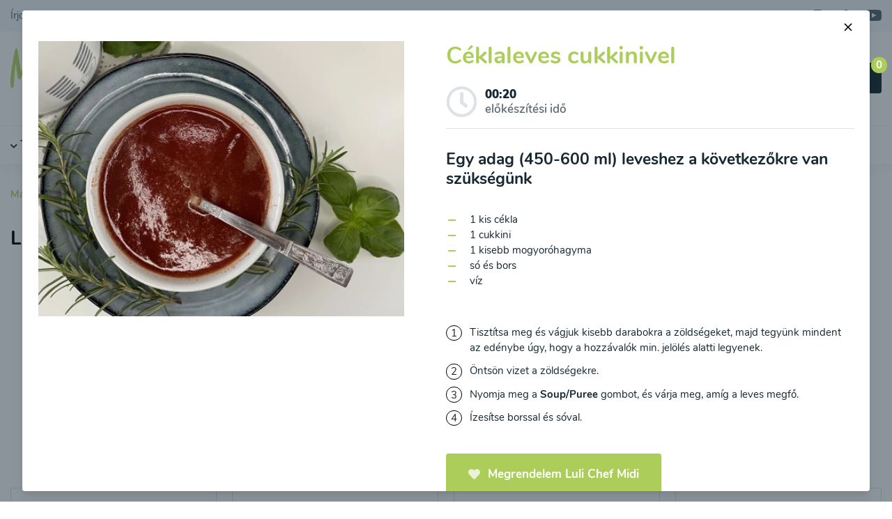

--- FILE ---
content_type: text/html; charset=utf-8
request_url: https://mamigo.hu/luli-chef-midi-receptek/ceklaleves-cukkinivel
body_size: 17959
content:
<!DOCTYPE html>
<html lang="hu" class="overflow-y-scroll">
<head>
	<meta charset="UTF-8">
	<meta name="viewport" content="width=device-width, initial-scale=1.0">
	<meta http-equiv="X-UA-Compatible" content="ie=edge">
	<meta name="csrf-token" content="jzlDR15PVYp0tOBulGaU3zjE3keyci3bRcV19OMM">
	<meta name="google-site-verification" content="">

	<title>Céklaleves cukkinivel | mamigo.hu</title>
	<meta name="description" content="Egy adag (450-600 ml) leveshez a következőkre van szükségünk: 1 kis cékla ,1 cukkini ,1 kisebb mogyoróhagyma,só és bors,víz.Tisztítsa meg és vágjuk kisebb darabokra a zöldségeket, majd tegyünk mindent az edénybe úgy, hogy a hozzávalók min. jelölés alatti legyenek.Öntsön vizet a zöldségekre.Nyomja meg a Soup/Puree&amp;nbsp;gombot, és várja meg, amíg a leves megfő.Ízesítse borssal és sóval.">
	<meta name="keywords" content="Céklaleves, cukkinivel, Cékla, Cukkini">
	<meta name="author" content="KBS development s.r.o., https://kbs-development.com">

	<link href="/css/app.css?id=0095e1c3e8a323b2275cad1516c64998" rel="stylesheet">

	<link rel="apple-touch-icon" sizes="180x180" href="/apple-touch-icon.png">
	<link rel="icon" type="image/png" sizes="32x32" href="/favicon-32x32.png">
	<link rel="icon" type="image/png" sizes="16x16" href="/favicon-16x16.png">
	<link rel="manifest" href="/site.webmanifest">
	<link rel="mask-icon" href="/safari-pinned-tab.svg" color="#bcd969">
	<link rel="shortcut icon" href="/favicon.ico">
	<link rel="sitemap" type="application/xml" title="Sitemap" href="/sitemap.xml">
			<link href="https://mamigo.hu/luli-chef-midi-receptek/ceklaleves-cukkinivel" rel="canonical">
		<meta name="msapplication-TileColor" content="#ffffff">
	<meta name="theme-color" content="#ffffff">

	<script type="text/javascript">
		window.dataLayer = window.dataLayer || [];

		function gtag() {
			dataLayer.push(arguments);
		}

		window.gtag('consent', 'default', {
			ad_storage: 'denied',
			ad_user_data: 'denied',
			ad_personalization: 'denied',
			analytics_storage: 'denied'
		});

		console.log('consent default set');
	</script>

			
	
			<script type="application/ld+json">{"@context":"https:\/\/schema.org","@type":"ItemList","itemListElement":["https:\/\/mamigo.hu\/luli-chef-midi-receptek\/kinai-kukoricaleves-tojassal","https:\/\/mamigo.hu\/luli-chef-midi-receptek\/kelkaposztaleves","https:\/\/mamigo.hu\/luli-chef-midi-receptek\/hagyomanyos-zoldsegleves","https:\/\/mamigo.hu\/luli-chef-midi-receptek\/medvehagymas-zoldsegleves","https:\/\/mamigo.hu\/luli-chef-midi-receptek\/zoldsegleves-rizstesztaval","https:\/\/mamigo.hu\/luli-chef-midi-receptek\/feher-kaposzta-leves-hazi-csicseriborso-zsemlevel","https:\/\/mamigo.hu\/luli-chef-midi-receptek\/vegetarianus-bableves","https:\/\/mamigo.hu\/luli-chef-midi-receptek\/fokhagyma-leves-zoldseggel","https:\/\/mamigo.hu\/luli-chef-midi-receptek\/brokkoli-leves-sajttal","https:\/\/mamigo.hu\/luli-chef-midi-receptek\/finn-lazacleves","https:\/\/mamigo.hu\/luli-chef-midi-receptek\/toszkan-csicseriborso-leves","https:\/\/mamigo.hu\/luli-chef-midi-receptek\/tejszines-paradicsomleves-gnocchival","https:\/\/mamigo.hu\/luli-chef-midi-receptek\/lencses-kokuszos-leves-curryvel-es-kurkumaval","https:\/\/mamigo.hu\/luli-chef-midi-receptek\/bableves-fustolt-paprikaval-es-spenottal","https:\/\/mamigo.hu\/luli-chef-midi-receptek\/brokkolileves","https:\/\/mamigo.hu\/luli-chef-midi-receptek\/ceklaleves-cukkinivel","https:\/\/mamigo.hu\/luli-chef-midi-receptek\/edeskomenyleves","https:\/\/mamigo.hu\/luli-chef-midi-receptek\/hokkaido-leves","https:\/\/mamigo.hu\/luli-chef-midi-receptek\/karalabeleves-karfiollal-es-sargarepaval","https:\/\/mamigo.hu\/luli-chef-midi-receptek\/karalabes-cukkinileves-borsoval","https:\/\/mamigo.hu\/luli-chef-midi-receptek\/kukoricaleves","https:\/\/mamigo.hu\/luli-chef-midi-receptek\/sargarepaleves-gyomberrel","https:\/\/mamigo.hu\/luli-chef-midi-receptek\/paradicsomleves","https:\/\/mamigo.hu\/luli-chef-midi-receptek\/lila-edesburgonyaleves","https:\/\/mamigo.hu\/luli-chef-midi-receptek\/medvehagymas-es-karalabeleves-borsoval","https:\/\/mamigo.hu\/luli-chef-midi-receptek\/spargas-brokkolikremleves","https:\/\/mamigo.hu\/luli-chef-midi-receptek\/medvehagymaleves-cherry-paradicsommal","https:\/\/mamigo.hu\/luli-chef-midi-receptek\/lencsekrem-paradicsommal","https:\/\/mamigo.hu\/luli-chef-midi-receptek\/medvehagymaleves-sarga-lencsevel","https:\/\/mamigo.hu\/luli-chef-midi-receptek\/sargarepa-es-karalabe-kremleves","https:\/\/mamigo.hu\/luli-chef-midi-receptek\/borsoleves-mentaval","https:\/\/mamigo.hu\/luli-chef-midi-receptek\/cekla-leves-paradicsommal-es-sargarepaval","https:\/\/mamigo.hu\/luli-chef-midi-receptek\/spenotos-zoldborsokrem-balkan-sajttal","https:\/\/mamigo.hu\/luli-chef-midi-receptek\/sutotokos-almas-krem","https:\/\/mamigo.hu\/luli-chef-midi-receptek\/halaszle","https:\/\/mamigo.hu\/luli-chef-midi-receptek\/meggyleves-luli-chef-modra","https:\/\/mamigo.hu\/luli-chef-midi-receptek\/hideg-kokuszos-eperleves","https:\/\/mamigo.hu\/luli-chef-midi-receptek\/drakula-smoothie","https:\/\/mamigo.hu\/luli-chef-midi-receptek\/alma-banan-repa-smoothie","https:\/\/mamigo.hu\/luli-chef-midi-receptek\/sargabarack-mak-smoothie","https:\/\/mamigo.hu\/luli-chef-midi-receptek\/banan-kiwi-physalis-smoothie","https:\/\/mamigo.hu\/luli-chef-midi-receptek\/grapefruit-narancs-banan-smoothie","https:\/\/mamigo.hu\/luli-chef-midi-receptek\/mango-banan-smoothie-kokusszal","https:\/\/mamigo.hu\/luli-chef-midi-receptek\/sargabarack-banan-kokusz-smoothie","https:\/\/mamigo.hu\/luli-chef-midi-receptek\/kaves-smoothie","https:\/\/mamigo.hu\/luli-chef-midi-receptek\/malnas-epres-zab-turmix","https:\/\/mamigo.hu\/luli-chef-midi-receptek\/pisztacia-turmix","https:\/\/mamigo.hu\/luli-chef-midi-receptek\/super-power-smoothie","https:\/\/mamigo.hu\/luli-chef-midi-receptek\/zabkasa-mogyoroval-es-szilvaval","https:\/\/mamigo.hu\/luli-chef-midi-receptek\/csokolades-quinoakasa-banannal-es-kokusszal","https:\/\/mamigo.hu\/luli-chef-midi-receptek\/zabkasa-pisztaciaval","https:\/\/mamigo.hu\/luli-chef-midi-receptek\/hajdinas-zabkasa-banannal","https:\/\/mamigo.hu\/luli-chef-midi-receptek\/koles-quinoakasa-hajdinaval","https:\/\/mamigo.hu\/luli-chef-midi-receptek\/koleskasa-kokusszal-es-szezammaggal","https:\/\/mamigo.hu\/luli-chef-midi-receptek\/koleskasa-makkal","https:\/\/mamigo.hu\/luli-chef-midi-receptek\/koleskasa-mangoval-es-kokusszal","https:\/\/mamigo.hu\/luli-chef-midi-receptek\/quinoakasa-feher-makkal","https:\/\/mamigo.hu\/luli-chef-midi-receptek\/quinoakasa-mogyoroval-es-almaval","https:\/\/mamigo.hu\/luli-chef-midi-receptek\/quinoas-hajdinakasa-fenyomaggal","https:\/\/mamigo.hu\/luli-chef-midi-receptek\/rizskasa-kokusszal-es-job-konnyevel","https:\/\/mamigo.hu\/luli-chef-midi-receptek\/rizskasa-makkal","https:\/\/mamigo.hu\/luli-chef-midi-receptek\/zabkasa-dioval-es-almas-bebipapival","https:\/\/mamigo.hu\/luli-chef-midi-receptek\/quinoakasa-kolessel-es-kokusszal","https:\/\/mamigo.hu\/luli-chef-midi-receptek\/pumpkin-kasa-almaval","https:\/\/mamigo.hu\/luli-chef-midi-receptek\/buzakasa-makkal-es-gyumolccsel","https:\/\/mamigo.hu\/luli-chef-midi-receptek\/rizskasa-magvakkal","https:\/\/mamigo.hu\/luli-chef-midi-receptek\/mogyoros-novenyi-tej","https:\/\/mamigo.hu\/luli-chef-midi-receptek\/makos-novenyi-tej","https:\/\/mamigo.hu\/luli-chef-midi-receptek\/mandulas-novenyi-tej","https:\/\/mamigo.hu\/luli-chef-midi-receptek\/szezamtej","https:\/\/mamigo.hu\/luli-chef-midi-receptek\/kesudio-novenyi-tej","https:\/\/mamigo.hu\/luli-chef-midi-receptek\/rizses-kokuszos-novenyi-tej","https:\/\/mamigo.hu\/luli-chef-midi-receptek\/borso-novenyi-tej","https:\/\/mamigo.hu\/luli-chef-midi-receptek\/hazi-zabtej","https:\/\/mamigo.hu\/luli-chef-midi-receptek\/pekandio-tej-kakaoporral","https:\/\/mamigo.hu\/luli-chef-midi-receptek\/borso-dios-novenyi-tej","https:\/\/mamigo.hu\/luli-chef-midi-receptek\/avokados-bananos-desszert-afonyaval","https:\/\/mamigo.hu\/luli-chef-midi-receptek\/csokolades-banankoktel-kesudioval","https:\/\/mamigo.hu\/luli-chef-midi-receptek\/afonyas-smoothie-tal","https:\/\/mamigo.hu\/luli-chef-midi-receptek\/malnas-turodesszert","https:\/\/mamigo.hu\/luli-chef-midi-receptek\/erdei-gyumolcsos-smoothie-tal","https:\/\/mamigo.hu\/luli-chef-midi-receptek\/erdei-gyumolcsos-feherje-ital","https:\/\/mamigo.hu\/luli-chef-midi-receptek\/tejes-ital-sargabarackkal","https:\/\/mamigo.hu\/luli-chef-midi-receptek\/sutotokos-rizotto-afonyaval","https:\/\/mamigo.hu\/luli-chef-midi-receptek\/gyomberes-elixir","https:\/\/mamigo.hu\/luli-chef-midi-receptek\/csoki-likor","https:\/\/mamigo.hu\/luli-chef-midi-receptek\/zold-teszta-szosz","https:\/\/mamigo.hu\/luli-chef-midi-receptek\/zabpehely-omlett-borsoval","https:\/\/mamigo.hu\/luli-chef-midi-receptek\/mezes-alma-szamocaval","https:\/\/mamigo.hu\/luli-chef-midi-receptek\/hazi-csokis-kesudio-turokrem","https:\/\/mamigo.hu\/luli-chef-midi-receptek\/epres-smoothie-tal","https:\/\/mamigo.hu\/luli-chef-midi-receptek\/gyumolcspep-suritett-tejjel","https:\/\/mamigo.hu\/luli-chef-midi-receptek\/hazi-aperol-luli-chef-midi-modra","https:\/\/mamigo.hu\/luli-chef-midi-receptek\/gyumolcszsele-luli-chef-midi-modra","https:\/\/mamigo.hu\/luli-chef-midi-receptek\/turos-palacsinta-vaniliaval","https:\/\/mamigo.hu\/luli-chef-midi-receptek\/hazi-keszitesu-fit-majonez","https:\/\/mamigo.hu\/luli-chef-midi-receptek\/csokolade-desszert-mogyoroval","https:\/\/mamigo.hu\/luli-chef-midi-receptek\/csicseriborsos-keksz","https:\/\/mamigo.hu\/luli-chef-midi-receptek\/matcha-latte","https:\/\/mamigo.hu\/luli-chef-midi-receptek\/csokis-baileysre","https:\/\/mamigo.hu\/luli-chef-midi-receptek\/sargarepas-bebietel","https:\/\/mamigo.hu\/luli-chef-midi-receptek\/edeskomenypure-edesburgonyaval-es-quinoaval","https:\/\/mamigo.hu\/luli-chef-midi-receptek\/karalabes-lila-edesburgonyapure-kolessel","https:\/\/mamigo.hu\/luli-chef-midi-receptek\/vajtokpure-rizzsel-es-sargarepaval","https:\/\/mamigo.hu\/luli-chef-midi-receptek\/mungobabos-borsopure","https:\/\/mamigo.hu\/luli-chef-midi-receptek\/quinoas-brokkolipure-marhahussal","https:\/\/mamigo.hu\/luli-chef-midi-receptek\/rizs-es-karfiolpure-baromfihussal","https:\/\/mamigo.hu\/luli-chef-midi-receptek\/spenotpure-edesburgonyaval-es-kolessel","https:\/\/mamigo.hu\/luli-chef-midi-receptek\/burgonyas-brokkolipure-borsoval","https:\/\/mamigo.hu\/luli-chef-midi-receptek\/kolespure-karalabeval-sargarepaval-es-porehagymaval","https:\/\/mamigo.hu\/luli-chef-midi-receptek\/cseresznyes-makos-bebidesszert","https:\/\/mamigo.hu\/luli-chef-midi-receptek\/kortes-desszert-rizzsel","https:\/\/mamigo.hu\/luli-chef-midi-receptek\/almas-zabos-bebidesszert","https:\/\/mamigo.hu\/luli-chef-midi-receptek\/almas-kortes-bebidesszert","https:\/\/mamigo.hu\/luli-chef-midi-receptek\/mangos-bebidesszert-almaval-es-sargarepaval","https:\/\/mamigo.hu\/luli-chef-midi-receptek\/sargarepapapi-almaval-es-kortevel","https:\/\/mamigo.hu\/luli-chef-midi-receptek\/erdei-gyumolcsos-koleses-bebidesszert","https:\/\/mamigo.hu\/luli-chef-midi-receptek\/pure-gyumolcsokbol"]}</script>
	
			<script type="application/ld+json">{"@context":"https:\/\/schema.org","@type":"Recipe","name":"C\u00e9klaleves cukkinivel","image":[],"datePublished":"2022-12-26T12:35:42+01:00","totalTime":"PT20M","keywords":"Vegyes kr\u00e9mlevesek","recipeCategory":"Vegyes kr\u00e9mlevesek","recipeIngredient":[" C\u00e9kla"," Cukkini"]}</script>
	
	<meta property="og:title" content="Céklaleves cukkinivel">
	<meta property="og:type" content="website">
	<meta property="og:url" content="https://mamigo.hu/luli-chef-midi-receptek/ceklaleves-cukkinivel">
	<meta property="og:description" content="Egy adag (450-600 ml) leveshez a következőkre van szükségünk: 1 kis cékla ,1 cukkini ,1 kisebb mogyoróhagyma,só és bors,víz.Tisztítsa meg és vágjuk kisebb darabokra a zöldségeket, majd tegyünk mindent az edénybe úgy, hogy a hozzávalók min. jelölés alatti legyenek.Öntsön vizet a zöldségekre.Nyomja meg a Soup/Puree&amp;nbsp;gombot, és várja meg, amíg a leves megfő.Ízesítse borssal és sóval.">
			<meta property="og:image" content="https://mamigo.hu/storage/33011/conversions/Luli-chef_Cviklová-polievka-s-cuketou-1-thumb.webp">
	
	<meta name="twitter:card" content="summary">
	<meta name="twitter:title" content="Céklaleves cukkinivel">
	<meta name="twitter:description" content="Egy adag (450-600 ml) leveshez a következőkre van szükségünk: 1 kis cékla ,1 cukkini ,1 kisebb mogyoróhagyma,só és bors,víz.Tisztítsa meg és vágjuk kisebb darabokra a zöldségeket, majd tegyünk mindent az edénybe úgy, hogy a hozzávalók min. jelölés alatti legyenek.Öntsön vizet a zöldségekre.Nyomja meg a Soup/Puree&amp;nbsp;gombot, és várja meg, amíg a leves megfő.Ízesítse borssal és sóval.">
			<meta name="twitter:image" content="https://mamigo.hu/storage/33011/conversions/Luli-chef_Cviklová-polievka-s-cuketou-1-thumb.webp">
	
	<meta name="google-site-verification" content="HdEbb3Py7oWweI4LXDsxp7A8NOWw6AlrNmOM26GfFqk">
<meta name="facebook-domain-verification" content="9tobbyqg5nvjjicpthlyrh1rn1zggy">

<script>(function(w,d,s,l,i){w[l]=w[l]||[];w[l].push({'gtm.start':
new Date().getTime(),event:'gtm.js'});var f=d.getElementsByTagName(s)[0],
j=d.createElement(s),dl=l!='dataLayer'?'&l='+l:'';j.async=true;j.src=
'https://www.googletagmanager.com/gtm.js?id='+i+dl;f.parentNode.insertBefore(j,f);
})(window,document,'script','dataLayer','GTM-KW7LWZ25');</script>

<script>
  !function(f,b,e,v,n,t,s)
  {if(f.fbq)return;n=f.fbq=function(){n.callMethod?
  n.callMethod.apply(n,arguments):n.queue.push(arguments)};
  if(!f._fbq)f._fbq=n;n.push=n;n.loaded=!0;n.version='2.0';
  n.queue=[];t=b.createElement(e);t.async=!0;
  t.src=v;s=b.getElementsByTagName(e)[0];
  s.parentNode.insertBefore(t,s)}(window, document,'script',
  'https://connect.facebook.net/en_US/fbevents.js');
  fbq('init', '121879457638911');
  fbq('track', 'PageView');
</script>

<script src="https://www.googletagmanager.com/gtag/js?id=AW-11303930966" type="text/plain" data-cookiecategory="ads"></script>
<script type="text/plain" data-cookiecategory="ads">
  gtag('js', new Date());

  gtag('config', 'AW-11303930966');
</script>

<script>
    window.GOOGLE_MERCHANT_ID = '5080148009';
</script>
	
</head>

<body class="font-nunito antialiased bg-white text-gray-600 leading-normal">

<noscript><iframe src="https://www.googletagmanager.com/ns.html?id=GTM-KW7LWZ25" height="0" width="0" style="display:none; visibility:hidden"></iframe></noscript>
<noscript><img height="1" width="1" style="display:none" src="https://www.facebook.com/tr?id=121879457638911&ev=PageView&noscript=1"></noscript>


<div id="app">
	<div class="flex flex-col min-h-screen">
		<navbar inline-template>
	<header class="shadow-menu fixed z-20 bg-white lg:static lg:z-auto lg:bg-transparent w-full">
		<div class="w-full absolute left-0 top-20 z-50 bg-gray-100 text-gray-500 shadow-lg lg:static lg:left-auto lg:top-auto lg:z-auto lg:shadow-none" :class="{ 'hidden lg:block': ! showHeaderInfo, 'block': showHeaderInfo }">
			<div class="container mx-auto p-4 lg:py-0">
				<div class="flex lg:items-center justify-between">
					<ul class="flex flex-col lg:flex-row lg:items-center">
						<li class="w-full block md:w-auto md:inline-block py-2 md:py-3 mr-8 group relative">
	<a href="/irjon-nekunk" target="_self" class="hover:text-black">Írjon nekünk</a>
	</li>
					</ul>

					<div class="flex flex-col lg:flex-row lg:items-center lg:justify-end">
						<div class="flex flex-col lg:flex-row justify-end">
							
							<a href="mailto:info&#64;mamigo.hu" class="w-full block lg:w-auto lg:inline-block py-2 md:py-3 flex items-center justify-end hover:text-black">
								<i class="fa fa-envelope mr-2 opacity-50"></i><span>info&#64;mamigo.hu</span>
							</a>
						</div>

						<div class="flex flex-row justify-end py-3 lg:ml-8">
							<a href="https://www.instagram.com/mamigo.hu" target="_blank" rel="noopener" class="hover:text-black inline-block" title="Instagram"><svg xmlns="http://www.w3.org/2000/svg" width="16" height="16" viewBox="0 0 16 16" class="fill-current" focusable="false" role="img"><title>Instagram</title><path d="M8 1.422a24.53 24.53 0 013.2.089 4.123 4.123 0 011.511.267 3.122 3.122 0 011.511 1.511 4.123 4.123 0 01.267 1.511c0 .8.089 1.067.089 3.2a24.53 24.53 0 01-.089 3.2 4.123 4.123 0 01-.267 1.511 3.122 3.122 0 01-1.511 1.511 4.123 4.123 0 01-1.511.267c-.8 0-1.067.089-3.2.089a24.53 24.53 0 01-3.2-.089 4.123 4.123 0 01-1.511-.267 3.122 3.122 0 01-1.511-1.511 4.123 4.123 0 01-.267-1.511c0-.8-.089-1.067-.089-3.2a24.53 24.53 0 01.089-3.2 4.123 4.123 0 01.267-1.511A3.192 3.192 0 012.4 2.4a1.5 1.5 0 01.889-.622A4.123 4.123 0 014.8 1.511 24.53 24.53 0 018 1.422M8 0a26.264 26.264 0 00-3.289.089 5.488 5.488 0 00-1.955.355 3.48 3.48 0 00-1.422.889 3.48 3.48 0 00-.89 1.423 4.05 4.05 0 00-.355 1.955A26.264 26.264 0 000 8a26.264 26.264 0 00.089 3.289 5.488 5.488 0 00.356 1.956 3.48 3.48 0 00.889 1.422 3.48 3.48 0 001.422.889 5.488 5.488 0 001.956.356A26.264 26.264 0 008 16a26.264 26.264 0 003.289-.089 5.488 5.488 0 001.956-.356 3.729 3.729 0 002.311-2.311 5.488 5.488 0 00.356-1.956C15.911 10.4 16 10.133 16 8a26.264 26.264 0 00-.089-3.289 5.488 5.488 0 00-.356-1.956 3.48 3.48 0 00-.889-1.422 3.48 3.48 0 00-1.422-.889 5.488 5.488 0 00-1.955-.355A26.264 26.264 0 008 0m0 3.911A4.023 4.023 0 003.911 8 4.089 4.089 0 108 3.911m0 6.756A2.619 2.619 0 015.333 8 2.619 2.619 0 018 5.333 2.619 2.619 0 0110.667 8 2.619 2.619 0 018 10.667m4.267-7.911a.978.978 0 10.978.978.986.986 0 00-.978-.978" fill-rule="evenodd"/></svg></a>							<a href="https://www.facebook.com/mamigo.hu" target="_blank" rel="noopener" class="hover:text-black inline-block ml-8 lg:ml-6" title="Facebook"><svg xmlns="http://www.w3.org/2000/svg" width="16" height="16.001" viewBox="0 0 16 16.001" class="fill-current" focusable="false" role="img"><title>Facebook</title><defs><clipPath id="clip-path3"><path fill="none" d="M0 0h16v16.001H0z"/></clipPath></defs><g clip-path="url(#clip-path3)"><path fill="none" d="M0 0h16v16H0z"/><path d="M85.422 16V8.711h2.489l.356-2.844h-2.845V4.089c0-.8.267-1.422 1.422-1.422h1.511V.089C88 .089 87.111 0 86.133 0a3.431 3.431 0 00-3.644 3.733v2.134H80v2.844h2.489V16z" transform="translate(-76 .001)" fill-rule="evenodd"/></g></svg></a>							<a href="https://www.youtube.com/channel/UCl5LoR7G3o_GQFHXSB2NvmQ" target="_blank" rel="noopener" class="hover:text-black inline-block ml-8 lg:ml-6" title="Youtube"><svg xmlns="http://www.w3.org/2000/svg" width="22.858" height="16.001" viewBox="0 0 22.858 16.001" class="fill-current" focusable="false" role="img"><title>Youtube</title><path d="M34.8 2.764a3.2 3.2 0 00-2.913-2.9 94.524 94.524 0 00-7.725-.3c-3.945 0-6.924.161-8.849.313a3.2 3.2 0 00-2.93 2.9 51.237 51.237 0 00-.221 4.831c0 1.905.1 3.514.219 4.738a3.2 3.2 0 002.929 2.9c1.926.151 4.905.312 8.852.312 3.277 0 5.933-.155 7.725-.3a3.2 3.2 0 002.913-2.9c.118-1.233.219-2.861.219-4.794s-.1-3.564-.219-4.8zm-13.75 8.153V4.2l6.627 3.359z" transform="translate(-12.163 .442)"/></svg></a>						</div>
					</div>
				</div>
			</div>
		</div>

		<div class="container mx-auto h-20 flex items-center pl-4 pr-2 sm:px-4 lg:h-auto lg:py-6">
			<div class="flex justify-between lg:flex-wrap items-center w-full">
				<div>
					<a href="https://mamigo.hu" class="leading-none">
						<svg xmlns="http://www.w3.org/2000/svg" viewBox="0 0 164.7 90" width="164.7" height="90" focusable="false" class="w-auto h-12 lg:h-24" aria-labelledby="header-logo"><title id="header-logo">mamigo.hu</title><g fill="#BCD869"><path d="M101.2 38.8c2.5 2.3 5.7-.6 4-3.3-.4-.6-.9-.9-1.6-1-2.1-.4-4.8 2.1-2.4 4.3z"/><path d="M163 47.5c.3-.6 1-.8 1.3-1.3-.4-.8-1.1-1.4-2.1-1.1-.1 0-.1 0-.3-.1-.6-.4-1.1-.1-1.7.1-1.4.7-2.8 1.3-4.2 1.8-.3.3-.7.3-1 .1-.3-.3-.1-.6 0-.8.4-2 1.1-4 1-6.1-.1-2.4.1-4.8-.4-7.4-1-4.9-6.6-6.6-10.3-4.4-1.3.7-2 1.7-3 2.7-1.6 1.8-2.8 3.8-3.1 6.2-.2 2.8-.3 5.7-.6 8.5-3.4 2.8-6.3 6-9.6 9-.6-3.7-.7-7.1-.7-10.6 0-1.4-.1-3-1.3-4.1-.6-.6-.7-1.1-.8-1.8-.3-1.6-.8-3.1-2.5-3.7-2.7-.7-5.9.7-7.3 3-2 3-3.7 6.2-4.4 9.7 0 0-.1.1-.1.2-1.1 1.7-2.3 3.4-3.4 5.1-.7 1.1-1.6 2.1-2.8 2.8-1 .4-1.1.3-1.4-.7-.4-1.7.1-3.5 0-5.2 0-.4.1-.8.3-1.1.7-.7.6-1.6.7-2.3.1-.8-.7-1.1-.7-1.8-.1-1-.7-1.4-1.7-1.1-.1.8-.4 1.6-.5 2.4 0 0-.1 0-.1-.1-.6-.9.6-2-.2-2.9-.7.4-1.7.4-1.8 1.6-.1.4-.2.9-.2 1.3-.5.1-.9.4-1.2.8-1 1-1.8 2.1-2.7 3.1-1.1 1.3-2 2.8-3.7 3.7-1.3.7-1.6.6-2-1-.3-1.4-.1-2.8-.4-4.2-.1-1.8-.6-3.5-.7-5.4-.3-2.8-1-3.8-3.7-4.5-1.1-.4-2.3-.3-3.3.3-1.6.7-2.8 1.7-3.8 3s-1.8 2.5-2.7 4c-.6-3-.4-5.9-3.1-7.8-.4.1-.8.4-1.1.3-2.4-1-3.5.8-4.8 2.4-1.1 1.4-2.1 3.1-3.4 4.7-.1-1.7.3-3.4.6-5.1 0-.4.3-.8 0-1.1-.6-.6-.4-1.1 0-1.8-.1-.3-.4-.4-.6-.7-.4-1.1-.7-.8-1.3 0-.4.6-.3 1.4-1 2 .1-.8-.3-1.8 0-3-1 .3-1.8.8-2 1.6-.3 1.6-.7 3.3-.7 4.8 0 2.1-.4 4.2-.5 6.3-.8 1-1.4 2.1-2 3.3-1 2-2.4 3.5-4 5.1-.4.4-1 .7-1.1-.3-.7-2.4-1-4.9-.7-7.5.1-1.6-.3-3.1-.7-4.5-.7-2.7-2.4-4.2-5.4-4.1-1.8.1-3.4.4-4.7 1.8-1.1 1.3-2 2.7-2.5 4.2-.8 2-2 4-2.3 6.1 0 1.4-.4 2.7-1 3.8v.6c.4 1 .6 2.1.7 3.3.1.8.3 1.4 1 2 .6.4 1.3.1 1.7.6.6.4 1.4 1.1 1.8.6.7-.8 1.6-.3 2-.8 1.3-1.3 2.8-2.5 3.7-4.1.3-.4.6-.8 1.1-1.1.4.6.4 1.1.6 1.7.3.6.4 1.1.7 1.8 1 1.8 3 1.7 4.5 2.3.7.3.8-.7 1.6-.6 1 .4 1.6-.3 2.3-.8.9-.7 1.6-1.5 2.3-2.3-.1 1-.3 2-.2 3 .1 1.3.1 2.7 1.7 3.3.8-.8.6-2 1-2.7.6 1-.4 2.4 1 3.3.4-1 1.4-1.6 1.7-2.8.4-2.4 1.1-4.7 2.1-6.9.8-1.8 1.4-3.7 2.4-5.5.8-1.6 1.8-3.1 3-4.7.7 3.5.6 7.2 3.3 10.2.4-.4.4-.8.8-.8 1.3 1 2 1.1 2.5.6 1.3-1.4 2.1-3.3 2.8-4.9 1-2.5 2.5-4.5 4.5-6.4 0 1.3.8 2.4.7 3.4-.4 2.8.6 5.5 1.3 8.1.4 1.4 1.3 2.5 3.1 3.3 2.8 1 5.1.1 7.1-1.3 1.1-.8 2-1.7 2.8-2.7 0 .8.1 1.7.1 2.5 0 .4.3.7.4 1 1 1.1 2 2.4 3.7 2.7 1.4.3 2.8.7 4.2.3 1.7-.6 3-1.8 4-3.1.4-.5.7-1 1.1-1.4.3.2.6.4.9.3.6-.1 1 .1 1.4.1 1.4-.1 2.8.4 4-1 1.4-1.7 2.5-3.4 3.8-5.1.3-.3.4-.7 1-.4 0 .8-.4 1.7 0 2.5.4 1 .4 2.1.4 3.1.1 1.6.6 3.1-1 4.5-3.1 3.1-6.2 6.5-8.8 10.3-1.6 2.3-2.8 4.7-4 7.2-1.3 2.7-1.4 5.5-.7 8.3.3 1 1.1 1.7 2.3 2.1 1.1.6 2.7.3 3.7 1.3h.6c.4-.7 1-1 1.7-1.3 2.5-.6 4.1-2.5 5.5-4.5 1.6-2.3 2.5-4.8 3.5-7.5 1.3-4.2 2.7-8.5 2.5-13 0-1 .3-1.7 1-2.3 1.1-1 2.3-1.8 3.3-2.8 1.5-1.8 3.2-3.3 4.9-4.9.2 1.1.4 2.1.8 3.2.6 1.6 2.8 3.5 4.1 3.5 1.4-.1 2.8-.7 4.2-.6.1 0 .4-.1.6-.3 2-1.3 2.8-3.3 3.8-5.1.4-1 2-2.1 2.7-1.8 1 .7 1.7 0 2.5-.3 1.3-.7 2.8-.7 4-1.4 1.3-.8 3-1.1 3.7-2.7-1-.9-2-.4-2.1-1.3zm-118.7-.6c-1.1 2.1-2.4 4.4-4 6.4-.1.3-.3.4-.4.7-.1-.1-.3-.1-.3-.3.8-3.1 1.4-6.2 4.2-8.6.7.5.9.9.5 1.8zm16.2.3c-.2.1-.3.1-.6.2.1-2.3.4-4.6.9-6.9-.2 2.3-.1 4.5-.3 6.7zm27 3.5c-.6-1.3-.4-2.5-.4-3.8.3 1.1.5 2.4.4 3.8zm31.8-4.9c-.6.7-1 1.7-2 2.3 0-1.6 1.8-5.1 3.3-6.4.8 1.7-.3 2.9-1.3 4.1zm1.3 31.3c-1.1 2.1-2.3 4.2-4.1 5.8-.7.6-1.4 1.1-2.7.8 2.1-5.7 5.5-10.3 9.5-14.7-.6 2.9-1.3 5.6-2.7 8.1zm5.5-24c-.1-2.1-1.1-4.1-.4-6.2h.4v6.2zm15.4-13.8c.3 1.1.1 2.1.1 3.1-.8-1-.7-2-.1-3.1zm-.6 13.2l-.3-.9c.1-.1.2-.3.4-.4 0 .5-.1.9-.1 1.3zm4 2.2c-.4.4-1.4 0-1.4-.7.1-.7 0-1.3-.1-2-.1-.3-.1-.4 0-.6.3-.1.6-.1.7 0 .7.4 1.4.7 2.3 1.1-.1 1.2-.9 1.6-1.5 2.2zm4.5-9.4c-.1.1-.1.6-.1.8-.1.8-.7 1.1-1.6 1-2.8-.8-4.4-3.5-3.7-6.4.1-.3.1-.6.1-.8.3-3 2-4.9 4.1-6.6.8-.6 2 0 2.3.8.4 1.1.4 2.1.4 3.3-.1 2.7-.1 5.5-1.5 7.9zm3.3-2.7c.1-2.3.1-4.7.3-7.1.9 1.4.8 4.9-.3 7.1zM34.6 5.9c-.4-3.3-1.8-4.2-3.4-5.5-.6-.6-1.3-.4-1.7 0-.7.1-2.5 2.5-3.1 3.4-.7 1-4 8.5-5.1 12.3-.7 2.3-4.4 15.1-6.1 20.9-1.1-8.9-5.3-33-5.3-33-.5-.9-.6-1.2-.9-1.4-.4-.2-.7-.2-1-.1-.6.1-2 4.8-2 4.8C4.6 12.2 1 36.1.4 41.4-.3 46.6.1 55.7.3 56.2c.1.6.8 1.8 1.1 3 .4 1.3.7.4 1.8.1 1-.4 1.3-1.4 1.6-3 .3-1.4.3-3.8.8-13.4.3-4.7 1.1-12.3 2-19.5.7 4.7 2.5 19.9 3 21.3.3 1.6 2 2.1 3.3 2.1.7 0 1.1-1.1 1.3-2.5 2.7-5.4 7.5-20.5 8.6-23.7.1-.4 1-2.4 2-4.8-.5 2.2-.8 3.8-.8 3.8-.3 4.1-1.3 13-1.3 17.1-.1 4-1.3 17-1.3 20.4 0 4.2.3 5.2.8 6.4.1.4.3.4 1.1 1.6.8 1 1.1 1.8 2.3 1.8.7-.1 1.3-.6 1.3-.6 1-1.3 3-4.1 3.1-8.9.3-6.9 2.5-35.9 3.1-41.8.8-6.2.6-8.2.5-9.7z"/></g></svg>
					</a>
				</div>

				<div class="w-full absolute left-0 top-20 z-50 py-6 bg-white shadow-lg border-t border-gray-200 lg:flex-1 lg:max-w-xl lg:static lg:left-auto lg:top-auto lg:z-auto lg:py-0 lg:shadow-none lg:border-none" :class="{ 'hidden lg:block': ! showSearch, 'block': showSearch }">
					<search-widget
						url-suggest="https://mamigo.hu/api/search/suggest"
						url-results="https://mamigo.hu/kereses"
						value=""
						:language="{&quot;search&quot;:&quot;Keres\u00e9s&quot;,&quot;show_category&quot;:&quot;Kateg\u00f3ria megtekint\u00e9se.&quot;,&quot;show_all&quot;:&quot;Minden megtekint\u00e9se&quot;,&quot;results&quot;:&quot;eredm\u00e9nyeket&quot;}"
					></search-widget>
				</div>

				<div class="flex lg:justify-end">
					<a href="https://mamigo.hu/kosar" class="inline-flex items-center self-center button relative px-3 border-0 bg-gray-600 hover:bg-gray-500 text-white lg:px-6 lg:py-3 text-sm lg:text-base transition-default">
						<span class="bg-brand h-5 w-5 sm:h-6 sm:w-6 inline-flex justify-center items-center leading-none rounded-full absolute -top-2 -right-2 z-50">0</span>

						<i class="fa fa-shopping-basket mr-2"></i>

						<span class="text-xs sm:text-sm lg:text-base">
															Kosár
													</span>
					</a>

					<button @click="toggleSearch()" class="px-2 sm:px-3 ml-2 sm:ml-4 focus:outline-none lg:hidden" aria-label="Keresés megjelenítése"><i class="fa fa-search"></i></button>
					<button @click="toggleHeaderInfo()" class="px-2 sm:px-3 sm:ml-2 focus:outline-none lg:hidden" aria-label="Az e-shopról szóló tájékoztatás megtekintése"><i class="fa fa-info"></i></button>
					<button @click="toggleNavigation()" class="px-2 sm:px-3 sm:ml-2 focus:outline-none lg:hidden" aria-label="Menü"><svg xmlns="http://www.w3.org/2000/svg" width="24" height="24" viewBox="0 0 24 24" fill="none" stroke="currentColor" stroke-width="2" stroke-linecap="round" stroke-linejoin="round"><path d="M3 12h18M3 6h18M3 18h18"/></svg></button>
				</div>
			</div>
		</div>

		<div class="navigation-wrapper w-full absolute left-0 top-20 z-50 bg-white -mt-px border-t border-gray-200 shadow-lg lg:mt-0 lg:border-b lg:static lg:left-auto lg:top-auto lg:z-auto lg:shadow-none" :class="{ 'hidden lg:block': ! showNavigation, 'block': showNavigation }">
			<nav class="navigation container mx-auto">
				<ui-menu inline-template>
					<ul class="flex flex-wrap items-center border-l border-r border-gray-200 lg:border-0">
						<li class="w-full block lg:w-auto lg:inline-block border-b border-gray-200 lg:border-0 font-semibold text-lg relative">
	<a href="" target="_self" class="w-full h-full py-4 pl-4 pr-16 lg:px-4 block transition-default hover:bg-gray-100" @click.prevent="toggleSubmenu">
					<span class="fas fa-chevron-down text-xs hidden lg:inline"></span>
				Termékek
	</a>
			<button class="inline-block absolute top-0 right-0 bg-white border-l border-gray-200 px-5 py-2 lg:hidden focus:outline-none focus:bg-gray-300" @click="toggleSubmenu">
			<span class="text-3xl font-bold">+</span>
		</button>

		<ul class="hidden font-normal lg:absolute bg-white lg:border lg:border-gray-200 lg:shadow-lg lg:z-50" style="min-width: 220px;">
							<li class="w-full block bg-gray-200 lg:bg-white relative">
	<a href="/luli-chef-midi-450-600ml" target="_self" class="w-full h-full bg-gray-0 py-4 pl-8 pr-16 lg:py-4 lg:px-6 lg:bg-white lg:flex lg:items-center lg:justify-between block transition-default hover:bg-gray-100">
		Luli Chef Midi (450-600ml)
					<span class="fas fa-chevron-right text-xs hidden lg:inline float-right ml-1"></span>
			</a>
			<button class="inline-block absolute top-0 right-0 border-l border-gray-200 px-5 py-2 lg:hidden focus:outline-none focus:bg-gray-300" @click="toggleSubmenu">
			<span class="text-3xl font-bold">+</span>
		</button>

		<ul style="min-width: 220px;" class="hidden font-normal bg-white lg:absolute lg:left-100 lg:top-0 lg:border lg:border-gray-200 lg:shadow-lg lg:z-50">
							<li class="w-full block bg-gray-200 lg:bg-white relative">
	<a href="/luli-chef-midi-450-600ml/mi-az-a-luli-chef-midi" target="_self" class="w-full h-full bg-gray-100 py-4 pl-16 pr-16 lg:py-4 lg:px-6 lg:bg-white lg:flex lg:items-center lg:justify-between block transition-default hover:bg-gray-100">
		Mi az a Luli Chef Midi
			</a>
	</li>
							<li class="w-full block bg-gray-200 lg:bg-white relative">
	<a href="/luli-chef-midi-450-600ml/vasaroljon" target="_self" class="w-full h-full bg-gray-100 py-4 pl-16 pr-16 lg:py-4 lg:px-6 lg:bg-white lg:flex lg:items-center lg:justify-between block transition-default hover:bg-gray-100">
		Vásároljon
			</a>
	</li>
							<li class="w-full block bg-gray-200 lg:bg-white relative">
	<a href="/luli-chef-midi-450-600ml/receptek" target="_self" class="w-full h-full bg-gray-100 py-4 pl-16 pr-16 lg:py-4 lg:px-6 lg:bg-white lg:flex lg:items-center lg:justify-between block transition-default hover:bg-gray-100">
		Receptek
			</a>
	</li>
							<li class="w-full block bg-gray-200 lg:bg-white relative">
	<a href="/luli-chef-midi-450-600ml/hogyan-kell-hasznalni-a-luli-chef-midit" target="_self" class="w-full h-full bg-gray-100 py-4 pl-16 pr-16 lg:py-4 lg:px-6 lg:bg-white lg:flex lg:items-center lg:justify-between block transition-default hover:bg-gray-100">
		Hogyan kell használni a Luli Chef Midit
			</a>
	</li>
					</ul>
	</li>
							<li class="w-full block bg-gray-200 lg:bg-white relative">
	<a href="/luli-chef-mini-180-300ml" target="_self" class="w-full h-full bg-gray-0 py-4 pl-8 pr-16 lg:py-4 lg:px-6 lg:bg-white lg:flex lg:items-center lg:justify-between block transition-default hover:bg-gray-100">
		Luli Chef Mini (180 - 300ml)
					<span class="fas fa-chevron-right text-xs hidden lg:inline float-right ml-1"></span>
			</a>
			<button class="inline-block absolute top-0 right-0 border-l border-gray-200 px-5 py-2 lg:hidden focus:outline-none focus:bg-gray-300" @click="toggleSubmenu">
			<span class="text-3xl font-bold">+</span>
		</button>

		<ul style="min-width: 220px;" class="hidden font-normal bg-white lg:absolute lg:left-100 lg:top-0 lg:border lg:border-gray-200 lg:shadow-lg lg:z-50">
							<li class="w-full block bg-gray-200 lg:bg-white relative">
	<a href="/luli-chef-mini-180-300ml/mi-az-a-luli-chef-mini" target="_self" class="w-full h-full bg-gray-100 py-4 pl-16 pr-16 lg:py-4 lg:px-6 lg:bg-white lg:flex lg:items-center lg:justify-between block transition-default hover:bg-gray-100">
		Mi az a Luli Chef Mini
			</a>
	</li>
							<li class="w-full block bg-gray-200 lg:bg-white relative">
	<a href="/luli-chef-mini-180-300ml/vasaroljon" target="_self" class="w-full h-full bg-gray-100 py-4 pl-16 pr-16 lg:py-4 lg:px-6 lg:bg-white lg:flex lg:items-center lg:justify-between block transition-default hover:bg-gray-100">
		Vásároljon
			</a>
	</li>
							<li class="w-full block bg-gray-200 lg:bg-white relative">
	<a href="/luli-chef-mini-180-300ml/receptek" target="_self" class="w-full h-full bg-gray-100 py-4 pl-16 pr-16 lg:py-4 lg:px-6 lg:bg-white lg:flex lg:items-center lg:justify-between block transition-default hover:bg-gray-100">
		Receptek
			</a>
	</li>
					</ul>
	</li>
							<li class="w-full block bg-gray-200 lg:bg-white relative">
	<a href="/termoszok" target="_self" class="w-full h-full bg-gray-0 py-4 pl-8 pr-16 lg:py-4 lg:px-6 lg:bg-white lg:flex lg:items-center lg:justify-between block transition-default hover:bg-gray-100">
		Termoszok
			</a>
	</li>
							<li class="w-full block bg-gray-200 lg:bg-white relative">
	<a href="/termoedenyek" target="_self" class="w-full h-full bg-gray-0 py-4 pl-8 pr-16 lg:py-4 lg:px-6 lg:bg-white lg:flex lg:items-center lg:justify-between block transition-default hover:bg-gray-100">
		Termoedények
			</a>
	</li>
							<li class="w-full block bg-gray-200 lg:bg-white relative">
	<a href="/szilikon-edenyek" target="_self" class="w-full h-full bg-gray-0 py-4 pl-8 pr-16 lg:py-4 lg:px-6 lg:bg-white lg:flex lg:items-center lg:justify-between block transition-default hover:bg-gray-100">
		Szilikon edények
			</a>
	</li>
					</ul>
	</li>
	<li class="w-full block lg:w-auto lg:inline-block border-b border-gray-200 lg:border-0 font-semibold text-lg relative">
	<a href="" target="_self" class="w-full h-full py-4 pl-4 pr-16 lg:px-4 block transition-default hover:bg-gray-100" @click.prevent="toggleSubmenu">
					<span class="fas fa-chevron-down text-xs hidden lg:inline"></span>
				Receptek
	</a>
			<button class="inline-block absolute top-0 right-0 bg-white border-l border-gray-200 px-5 py-2 lg:hidden focus:outline-none focus:bg-gray-300" @click="toggleSubmenu">
			<span class="text-3xl font-bold">+</span>
		</button>

		<ul class="hidden font-normal lg:absolute bg-white lg:border lg:border-gray-200 lg:shadow-lg lg:z-50" style="min-width: 220px;">
							<li class="w-full block bg-gray-200 lg:bg-white relative">
	<a href="/luli-chef-midi-receptek" target="_self" class="w-full h-full bg-gray-0 py-4 pl-8 pr-16 lg:py-4 lg:px-6 lg:bg-white lg:flex lg:items-center lg:justify-between block transition-default hover:bg-gray-100">
		Luli Chef Midi Receptek
			</a>
	</li>
							<li class="w-full block bg-gray-200 lg:bg-white relative">
	<a href="/luli-chef-mini-receptek" target="_self" class="w-full h-full bg-gray-0 py-4 pl-8 pr-16 lg:py-4 lg:px-6 lg:bg-white lg:flex lg:items-center lg:justify-between block transition-default hover:bg-gray-100">
		Luli Chef Mini Receptek
			</a>
	</li>
					</ul>
	</li>
	<li class="w-full block lg:w-auto lg:inline-block border-b border-gray-200 lg:border-0 font-semibold text-lg relative">
	<a href="/minden-termek" target="_self" class="w-full h-full py-4 pl-4 pr-16 lg:px-4 block transition-default hover:bg-gray-100">
				Minden termék
	</a>
	</li>
	<li class="w-full block lg:w-auto lg:inline-block border-b border-gray-200 lg:border-0 font-semibold text-lg relative">
	<a href="/velemenyek" target="_self" class="w-full h-full py-4 pl-4 pr-16 lg:px-4 block transition-default hover:bg-gray-100">
				Vélemények
	</a>
	</li>
	<li class="w-full block lg:w-auto lg:inline-block border-b border-gray-200 lg:border-0 font-semibold text-lg relative">
	<a href="" target="_self" class="w-full h-full py-4 pl-4 pr-16 lg:px-4 block transition-default hover:bg-gray-100" @click.prevent="toggleSubmenu">
					<span class="fas fa-chevron-down text-xs hidden lg:inline"></span>
				Rólunk
	</a>
			<button class="inline-block absolute top-0 right-0 bg-white border-l border-gray-200 px-5 py-2 lg:hidden focus:outline-none focus:bg-gray-300" @click="toggleSubmenu">
			<span class="text-3xl font-bold">+</span>
		</button>

		<ul class="hidden font-normal lg:absolute bg-white lg:border lg:border-gray-200 lg:shadow-lg lg:z-50" style="min-width: 220px;">
							<li class="w-full block bg-gray-200 lg:bg-white relative">
	<a href="/mamigo-csapat" target="_self" class="w-full h-full bg-gray-0 py-4 pl-8 pr-16 lg:py-4 lg:px-6 lg:bg-white lg:flex lg:items-center lg:justify-between block transition-default hover:bg-gray-100">
		Mamigo csapat
			</a>
	</li>
							<li class="w-full block bg-gray-200 lg:bg-white relative">
	<a href="/rolunk-irtak" target="_self" class="w-full h-full bg-gray-0 py-4 pl-8 pr-16 lg:py-4 lg:px-6 lg:bg-white lg:flex lg:items-center lg:justify-between block transition-default hover:bg-gray-100">
		Rólunk írták
			</a>
	</li>
					</ul>
	</li>
	<li class="w-full block lg:w-auto lg:inline-block border-b border-gray-200 lg:border-0 font-semibold text-lg relative">
	<a href="/irjon-nekunk-1" target="_self" class="w-full h-full py-4 pl-4 pr-16 lg:px-4 block transition-default hover:bg-gray-100">
				Írjon nekünk
	</a>
	</li>
	<li class="w-full block lg:w-auto lg:inline-block border-b border-gray-200 lg:border-0 font-semibold text-lg relative">
	<a href="/blog" target="_self" class="w-full h-full py-4 pl-4 pr-16 lg:px-4 block transition-default hover:bg-gray-100">
				Blog
	</a>
	</li>
	<li class="w-full block lg:w-auto lg:inline-block border-b border-gray-200 lg:border-0 font-semibold text-lg relative">
	<a href="/akciok" target="_self" class="w-full h-full py-4 pl-4 pr-16 lg:px-4 block transition-default hover:bg-gray-100">
				AKCIÓK
	</a>
	</li>
					</ul>
				</ui-menu>
			</nav>
		</div>
	</header>
</navbar>

		<main class="w-full flex-1 mt-20 lg:mt-0">
			
			<div class="container mx-auto px-4 mt-8 leading-relaxed font-semibold">
			<a href="https://mamigo.hu" class="text-brand hover:text-gray-500 mr-1">
			Mamigo
			
		</a>

		<svg xmlns="http://www.w3.org/2000/svg" width="5.453" height="9.286" viewBox="0 0 5.453 9.286" focusable="false" role="img" class="inline mr-2 text-gray-400"><path d="M.8 0L0 .8l3.852 3.852L0 8.485l.8.8 4.653-4.633z" class="fill-current"/></svg>

														<span class="text-gray-500 mr-1">Receptek</span>
				
				<svg xmlns="http://www.w3.org/2000/svg" width="5.453" height="9.286" viewBox="0 0 5.453 9.286" focusable="false" role="img" class="inline mr-2 text-gray-400"><path d="M.8 0L0 .8l3.852 3.852L0 8.485l.8.8 4.653-4.633z" class="fill-current"></path></svg>
												<span class="text-gray-500">Luli Chef Midi Receptek</span>
						</div>

				<div class="container mx-auto px-4 mt-8">
		
		<product-recipes
			product-name="Luli Chef Midi"
			:categories="[{&quot;id&quot;:17,&quot;name&quot;:&quot;Hagyom\u00e1nyos levesek&quot;},{&quot;id&quot;:18,&quot;name&quot;:&quot;Vegyes kr\u00e9mlevesek&quot;},{&quot;id&quot;:21,&quot;name&quot;:&quot;Smoothie-k&quot;},{&quot;id&quot;:22,&quot;name&quot;:&quot;K\u00e1s\u00e1k&quot;},{&quot;id&quot;:23,&quot;name&quot;:&quot;N\u00f6v\u00e9nyi tejek&quot;},{&quot;id&quot;:25,&quot;name&quot;:&quot;B\u00e9bi\u00e9telek&quot;},{&quot;id&quot;:26,&quot;name&quot;:&quot;B\u00e9bidesszertek&quot;},{&quot;id&quot;:24,&quot;name&quot;:&quot;Egy\u00e9b finoms\u00e1gok&quot;}]"
			:ingredients="[{&quot;id&quot;:91,&quot;name&quot;:&quot;A mar\u00e9knyi&quot;},{&quot;id&quot;:27,&quot;name&quot;:&quot;Acaico&quot;},{&quot;id&quot;:103,&quot;name&quot;:&quot;\u00c1fonya&quot;},{&quot;id&quot;:156,&quot;name&quot;:&quot;\u00c1fonya&quot;},{&quot;id&quot;:132,&quot;name&quot;:&quot;Agar agar&quot;},{&quot;id&quot;:182,&quot;name&quot;:&quot;Alma&quot;},{&quot;id&quot;:39,&quot;name&quot;:&quot;Amarant&quot;},{&quot;id&quot;:105,&quot;name&quot;:&quot;Anan\u00e1sz&quot;},{&quot;id&quot;:33,&quot;name&quot;:&quot;Apple&quot;},{&quot;id&quot;:65,&quot;name&quot;:&quot;\u00c1rpa dara&quot;},{&quot;id&quot;:15,&quot;name&quot;:&quot;Avok\u00e1d\u00f3&quot;},{&quot;id&quot;:58,&quot;name&quot;:&quot;Azuki bab&quot;},{&quot;id&quot;:69,&quot;name&quot;:&quot;Bab&quot;},{&quot;id&quot;:28,&quot;name&quot;:&quot;Ban\u00e1n&quot;},{&quot;id&quot;:29,&quot;name&quot;:&quot;Barack&quot;},{&quot;id&quot;:200,&quot;name&quot;:&quot;Batata&quot;},{&quot;id&quot;:52,&quot;name&quot;:&quot;Batati&quot;},{&quot;id&quot;:155,&quot;name&quot;:&quot;Bazsalikom levelek&quot;},{&quot;id&quot;:61,&quot;name&quot;:&quot;Bean&quot;},{&quot;id&quot;:220,&quot;name&quot;:&quot;b\u00e9bispen\u00f3t&quot;},{&quot;id&quot;:227,&quot;name&quot;:&quot;bogy\u00f3s gy\u00fcm\u00f6lcs&quot;},{&quot;id&quot;:19,&quot;name&quot;:&quot;Bors\u00f3&quot;},{&quot;id&quot;:62,&quot;name&quot;:&quot;Brokkoli&quot;},{&quot;id&quot;:56,&quot;name&quot;:&quot;Burgonya&quot;},{&quot;id&quot;:44,&quot;name&quot;:&quot;B\u00faza&quot;},{&quot;id&quot;:67,&quot;name&quot;:&quot;C\u00e9kla&quot;},{&quot;id&quot;:99,&quot;name&quot;:&quot;Cernica&quot;},{&quot;id&quot;:193,&quot;name&quot;:&quot;Cherry paradicsom&quot;},{&quot;id&quot;:32,&quot;name&quot;:&quot;Chia&quot;},{&quot;id&quot;:181,&quot;name&quot;:&quot;Chia mag&quot;},{&quot;id&quot;:115,&quot;name&quot;:&quot;Chlorella&quot;},{&quot;id&quot;:216,&quot;name&quot;:&quot;citrom&quot;},{&quot;id&quot;:88,&quot;name&quot;:&quot;Csal\u00e1n&quot;},{&quot;id&quot;:110,&quot;name&quot;:&quot;Cseresznye&quot;},{&quot;id&quot;:126,&quot;name&quot;:&quot;Cseresznye&quot;},{&quot;id&quot;:16,&quot;name&quot;:&quot;Cseresznye paradicsom&quot;},{&quot;id&quot;:40,&quot;name&quot;:&quot;Csicseribors\u00f3&quot;},{&quot;id&quot;:75,&quot;name&quot;:&quot;Csirk\u00e9k&quot;},{&quot;id&quot;:151,&quot;name&quot;:&quot;csokol\u00e1d\u00e9&quot;},{&quot;id&quot;:152,&quot;name&quot;:&quot;csokol\u00e1d\u00e9&quot;},{&quot;id&quot;:218,&quot;name&quot;:&quot;csupasz zab&quot;},{&quot;id&quot;:18,&quot;name&quot;:&quot;Cukkini&quot;},{&quot;id&quot;:169,&quot;name&quot;:&quot;Cukkini&quot;},{&quot;id&quot;:224,&quot;name&quot;:&quot;darabos t\u00far\u00f3&quot;},{&quot;id&quot;:187,&quot;name&quot;:&quot;Datolya&quot;},{&quot;id&quot;:85,&quot;name&quot;:&quot;Dill&quot;},{&quot;id&quot;:97,&quot;name&quot;:&quot;Dinnye&quot;},{&quot;id&quot;:14,&quot;name&quot;:&quot;Di\u00f3&quot;},{&quot;id&quot;:154,&quot;name&quot;:&quot;Di\u00f3 kr\u00e9m&quot;},{&quot;id&quot;:191,&quot;name&quot;:&quot;\u00c9desburgonya&quot;},{&quot;id&quot;:51,&quot;name&quot;:&quot;\u00c9desk\u00f6m\u00e9ny&quot;},{&quot;id&quot;:206,&quot;name&quot;:&quot;eh\u00e9r risz&quot;},{&quot;id&quot;:100,&quot;name&quot;:&quot;Eper&quot;},{&quot;id&quot;:230,&quot;name&quot;:&quot;epres&quot;},{&quot;id&quot;:189,&quot;name&quot;:&quot;Erdei gy\u00fcm\u00f6lcs&quot;},{&quot;id&quot;:148,&quot;name&quot;:&quot;Erdei gy\u00fcm\u00f6lcs\u00f6k&quot;},{&quot;id&quot;:209,&quot;name&quot;:&quot;ev\u0151kan\u00e1l csupasz zab&quot;},{&quot;id&quot;:234,&quot;name&quot;:&quot;fagyasztott \u00e1fonya&quot;},{&quot;id&quot;:89,&quot;name&quot;:&quot;Fah\u00e9j&quot;},{&quot;id&quot;:37,&quot;name&quot;:&quot;Fakop\u00e1ncsok&quot;},{&quot;id&quot;:204,&quot;name&quot;:&quot;feh\u00e9r k\u00e1poszt&quot;},{&quot;id&quot;:172,&quot;name&quot;:&quot;Feh\u00e9r m\u00e1k&quot;},{&quot;id&quot;:60,&quot;name&quot;:&quot;Feh\u00e9r retek&quot;},{&quot;id&quot;:210,&quot;name&quot;:&quot;feh\u00e9r rizs&quot;},{&quot;id&quot;:3,&quot;name&quot;:&quot;Feh\u00e9r szez\u00e1m&quot;},{&quot;id&quot;:183,&quot;name&quot;:&quot;Feh\u00e9r szez\u00e1mmag&quot;},{&quot;id&quot;:112,&quot;name&quot;:&quot;Fekete ribizli&quot;},{&quot;id&quot;:4,&quot;name&quot;:&quot;Fekete szez\u00e1m&quot;},{&quot;id&quot;:10,&quot;name&quot;:&quot;Feny\u0151mag&quot;},{&quot;id&quot;:233,&quot;name&quot;:&quot;finom zabpehely&quot;},{&quot;id&quot;:192,&quot;name&quot;:&quot;Fodros kel&quot;},{&quot;id&quot;:120,&quot;name&quot;:&quot;Fodros kelk\u00e1poszta&quot;},{&quot;id&quot;:63,&quot;name&quot;:&quot;Fokhagyma&quot;},{&quot;id&quot;:221,&quot;name&quot;:&quot;friss spen\u00f3tot&quot;},{&quot;id&quot;:164,&quot;name&quot;:&quot;Friss tejsz\u00edn&quot;},{&quot;id&quot;:53,&quot;name&quot;:&quot;Gesztenye&quot;},{&quot;id&quot;:86,&quot;name&quot;:&quot;Ginger&quot;},{&quot;id&quot;:165,&quot;name&quot;:&quot;Gnocci&quot;},{&quot;id&quot;:116,&quot;name&quot;:&quot;Goji&quot;},{&quot;id&quot;:66,&quot;name&quot;:&quot;Gomb\u00e1k&quot;},{&quot;id&quot;:81,&quot;name&quot;:&quot;Gomb\u00e1k&quot;},{&quot;id&quot;:9,&quot;name&quot;:&quot;G\u0151z\u00f6lg\u0151 di\u00f3&quot;},{&quot;id&quot;:95,&quot;name&quot;:&quot;Gr\u00e1n\u00e1talma&quot;},{&quot;id&quot;:157,&quot;name&quot;:&quot;Granola&quot;},{&quot;id&quot;:119,&quot;name&quot;:&quot;Grapefruit&quot;},{&quot;id&quot;:199,&quot;name&quot;:&quot;Gy\u00f6mb\u00e9r&quot;},{&quot;id&quot;:48,&quot;name&quot;:&quot;Hab&quot;},{&quot;id&quot;:196,&quot;name&quot;:&quot;Hagyma&quot;},{&quot;id&quot;:43,&quot;name&quot;:&quot;Hajdina&quot;},{&quot;id&quot;:131,&quot;name&quot;:&quot;Hajdina liszt&quot;},{&quot;id&quot;:129,&quot;name&quot;:&quot;Hajdina pehely&quot;},{&quot;id&quot;:211,&quot;name&quot;:&quot;h\u00e1mozott mandula&quot;},{&quot;id&quot;:214,&quot;name&quot;:&quot;hoki halfil\u00e9&quot;},{&quot;id&quot;:70,&quot;name&quot;:&quot;Hokkaido&quot;},{&quot;id&quot;:173,&quot;name&quot;:&quot;Hokkaido&quot;},{&quot;id&quot;:96,&quot;name&quot;:&quot;Hurmikaki&quot;},{&quot;id&quot;:147,&quot;name&quot;:&quot;Jarabina&quot;},{&quot;id&quot;:143,&quot;name&quot;:&quot;Jeruzs\u00e1lemi artics\u00f3ka&quot;},{&quot;id&quot;:198,&quot;name&quot;:&quot;J\u00f3b k\u00f6nnye&quot;},{&quot;id&quot;:160,&quot;name&quot;:&quot;Joghurt&quot;},{&quot;id&quot;:83,&quot;name&quot;:&quot;Juniper&quot;},{&quot;id&quot;:94,&quot;name&quot;:&quot;Kaka\u00f3bab&quot;},{&quot;id&quot;:41,&quot;name&quot;:&quot;Kamut&quot;},{&quot;id&quot;:72,&quot;name&quot;:&quot;K\u00e1poszta&quot;},{&quot;id&quot;:186,&quot;name&quot;:&quot;Karal\u00e1b\u00e9&quot;},{&quot;id&quot;:73,&quot;name&quot;:&quot;Karfiol&quot;},{&quot;id&quot;:2,&quot;name&quot;:&quot;Kaszudi\u00f3&quot;},{&quot;id&quot;:180,&quot;name&quot;:&quot;K\u00e1v\u00e9&quot;},{&quot;id&quot;:166,&quot;name&quot;:&quot;Kefir&quot;},{&quot;id&quot;:74,&quot;name&quot;:&quot;Kel&quot;},{&quot;id&quot;:80,&quot;name&quot;:&quot;Kelbimb\u00f3&quot;},{&quot;id&quot;:6,&quot;name&quot;:&quot;Kendermagok&quot;},{&quot;id&quot;:188,&quot;name&quot;:&quot;Kesudi\u00f3&quot;},{&quot;id&quot;:107,&quot;name&quot;:&quot;Kiwi&quot;},{&quot;id&quot;:54,&quot;name&quot;:&quot;Kohlrabi&quot;},{&quot;id&quot;:213,&quot;name&quot;:&quot;kokt\u00e9lparadicsom&quot;},{&quot;id&quot;:5,&quot;name&quot;:&quot;K\u00f3kuszdi\u00f3&quot;},{&quot;id&quot;:128,&quot;name&quot;:&quot;K\u00f3kuszliszt&quot;},{&quot;id&quot;:184,&quot;name&quot;:&quot;K\u00f3kuszreszel\u00e9k&quot;},{&quot;id&quot;:26,&quot;name&quot;:&quot;K\u00f3kusztej&quot;},{&quot;id&quot;:201,&quot;name&quot;:&quot;K\u00f6les&quot;},{&quot;id&quot;:111,&quot;name&quot;:&quot;K\u00f6rte&quot;},{&quot;id&quot;:25,&quot;name&quot;:&quot;Kukorica&quot;},{&quot;id&quot;:135,&quot;name&quot;:&quot;Kukoricaliszt&quot;},{&quot;id&quot;:90,&quot;name&quot;:&quot;Kurkuma&quot;},{&quot;id&quot;:167,&quot;name&quot;:&quot;kuszkusz&quot;},{&quot;id&quot;:219,&quot;name&quot;:&quot;lazacot&quot;},{&quot;id&quot;:68,&quot;name&quot;:&quot;Lencse&quot;},{&quot;id&quot;:104,&quot;name&quot;:&quot;Lenmag&quot;},{&quot;id&quot;:217,&quot;name&quot;:&quot;lime&quot;},{&quot;id&quot;:185,&quot;name&quot;:&quot;M\u00e1k&quot;},{&quot;id&quot;:117,&quot;name&quot;:&quot;M\u00e1lna&quot;},{&quot;id&quot;:8,&quot;name&quot;:&quot;Mandula&quot;},{&quot;id&quot;:30,&quot;name&quot;:&quot;Mandulatej&quot;},{&quot;id&quot;:36,&quot;name&quot;:&quot;Mango&quot;},{&quot;id&quot;:223,&quot;name&quot;:&quot;mar\u00e9k \u00e1fonya&quot;},{&quot;id&quot;:228,&quot;name&quot;:&quot;mar\u00e9k ribizli&quot;},{&quot;id&quot;:208,&quot;name&quot;:&quot;mar\u00e9k szeder&quot;},{&quot;id&quot;:163,&quot;name&quot;:&quot;Mascarpone&quot;},{&quot;id&quot;:34,&quot;name&quot;:&quot;Mazsola&quot;},{&quot;id&quot;:76,&quot;name&quot;:&quot;Medve fokhagyma&quot;},{&quot;id&quot;:195,&quot;name&quot;:&quot;Medvehagyma&quot;},{&quot;id&quot;:225,&quot;name&quot;:&quot;meggy&quot;},{&quot;id&quot;:146,&quot;name&quot;:&quot;menta&quot;},{&quot;id&quot;:102,&quot;name&quot;:&quot;M\u00e9sz&quot;},{&quot;id&quot;:153,&quot;name&quot;:&quot;M\u00e9z&quot;},{&quot;id&quot;:1,&quot;name&quot;:&quot;Mogyor\u00f3&quot;},{&quot;id&quot;:7,&quot;name&quot;:&quot;Mogyor\u00f3&quot;},{&quot;id&quot;:178,&quot;name&quot;:&quot;Mogyor\u00f3s tej&quot;},{&quot;id&quot;:141,&quot;name&quot;:&quot;Mulberry&quot;},{&quot;id&quot;:77,&quot;name&quot;:&quot;Mung\u00f3 bab&quot;},{&quot;id&quot;:93,&quot;name&quot;:&quot;Mung\u00f3 bab&quot;},{&quot;id&quot;:197,&quot;name&quot;:&quot;Mung\u00f3bab&quot;},{&quot;id&quot;:12,&quot;name&quot;:&quot;Napraforg\u00f3mag&quot;},{&quot;id&quot;:106,&quot;name&quot;:&quot;Narancs&quot;},{&quot;id&quot;:130,&quot;name&quot;:&quot;N\u00f6v\u00e9nyi tej&quot;},{&quot;id&quot;:136,&quot;name&quot;:&quot;Okara&quot;},{&quot;id&quot;:59,&quot;name&quot;:&quot;Padlizs\u00e1n&quot;},{&quot;id&quot;:108,&quot;name&quot;:&quot;Papaya&quot;},{&quot;id&quot;:17,&quot;name&quot;:&quot;Paprika&quot;},{&quot;id&quot;:78,&quot;name&quot;:&quot;Paradicsom&quot;},{&quot;id&quot;:175,&quot;name&quot;:&quot;Paradicsomp\u00fcr\u00e9&quot;},{&quot;id&quot;:21,&quot;name&quot;:&quot;Pasternak&quot;},{&quot;id&quot;:79,&quot;name&quot;:&quot;Patiz\u00f3n&quot;},{&quot;id&quot;:55,&quot;name&quot;:&quot;Petrezselyem&quot;},{&quot;id&quot;:171,&quot;name&quot;:&quot;Physalis&quot;},{&quot;id&quot;:11,&quot;name&quot;:&quot;Piszt\u00e1cia&quot;},{&quot;id&quot;:150,&quot;name&quot;:&quot;piszt\u00e1ci\u00e1s tej&quot;},{&quot;id&quot;:122,&quot;name&quot;:&quot;Pitypang levelek&quot;},{&quot;id&quot;:162,&quot;name&quot;:&quot;Polnicek&quot;},{&quot;id&quot;:121,&quot;name&quot;:&quot;Pomelo&quot;},{&quot;id&quot;:35,&quot;name&quot;:&quot;Poppy&quot;},{&quot;id&quot;:22,&quot;name&quot;:&quot;P\u00f3r\u00e9hagyma&quot;},{&quot;id&quot;:232,&quot;name&quot;:&quot;puffasztott quinoa&quot;},{&quot;id&quot;:139,&quot;name&quot;:&quot;Quack&quot;},{&quot;id&quot;:45,&quot;name&quot;:&quot;Quinoa&quot;},{&quot;id&quot;:113,&quot;name&quot;:&quot;Rebarbara&quot;},{&quot;id&quot;:20,&quot;name&quot;:&quot;R\u00e9pa&quot;},{&quot;id&quot;:109,&quot;name&quot;:&quot;R\u00e9palevelek&quot;},{&quot;id&quot;:144,&quot;name&quot;:&quot;Retek&quot;},{&quot;id&quot;:124,&quot;name&quot;:&quot;Retek levelek&quot;},{&quot;id&quot;:125,&quot;name&quot;:&quot;Ribizli&quot;},{&quot;id&quot;:47,&quot;name&quot;:&quot;Rizs&quot;},{&quot;id&quot;:229,&quot;name&quot;:&quot;r\u00f3zsasz\u00edn grapefruit&quot;},{&quot;id&quot;:46,&quot;name&quot;:&quot;Rozspehely&quot;},{&quot;id&quot;:101,&quot;name&quot;:&quot;Rukola&quot;},{&quot;id&quot;:123,&quot;name&quot;:&quot;Sal\u00e1ta&quot;},{&quot;id&quot;:179,&quot;name&quot;:&quot;S\u00e1rga lencse&quot;},{&quot;id&quot;:118,&quot;name&quot;:&quot;S\u00e1rgabarack&quot;},{&quot;id&quot;:203,&quot;name&quot;:&quot;s\u00e1rgar\u00e9pa&quot;},{&quot;id&quot;:71,&quot;name&quot;:&quot;Slime&quot;},{&quot;id&quot;:50,&quot;name&quot;:&quot;Sparda&quot;},{&quot;id&quot;:82,&quot;name&quot;:&quot;Sp\u00e1rga&quot;},{&quot;id&quot;:23,&quot;name&quot;:&quot;Spen\u00f3t&quot;},{&quot;id&quot;:145,&quot;name&quot;:&quot;Spen\u00f3t levelek&quot;},{&quot;id&quot;:226,&quot;name&quot;:&quot;spen\u00f3tlev\u00e9l&quot;},{&quot;id&quot;:222,&quot;name&quot;:&quot;szam\u00f3ca&quot;},{&quot;id&quot;:176,&quot;name&quot;:&quot;Sz\u00e1r zeller&quot;},{&quot;id&quot;:231,&quot;name&quot;:&quot;sz\u00e1r\u00edtott bors\u00f3&quot;},{&quot;id&quot;:142,&quot;name&quot;:&quot;Sz\u00e1r\u00edtott paradicsom&quot;},{&quot;id&quot;:207,&quot;name&quot;:&quot;sz\u00e1r\u00edtott s\u00e1rgabarack&quot;},{&quot;id&quot;:38,&quot;name&quot;:&quot;Szez\u00e1m&quot;},{&quot;id&quot;:98,&quot;name&quot;:&quot;Szilva&quot;},{&quot;id&quot;:177,&quot;name&quot;:&quot;Szirup&quot;},{&quot;id&quot;:49,&quot;name&quot;:&quot;Sz\u00f3ja&quot;},{&quot;id&quot;:114,&quot;name&quot;:&quot;Sz\u0151l\u0151&quot;},{&quot;id&quot;:190,&quot;name&quot;:&quot;Sz\u00f6rp&quot;},{&quot;id&quot;:92,&quot;name&quot;:&quot;Teardrop&quot;},{&quot;id&quot;:158,&quot;name&quot;:&quot;Tej&quot;},{&quot;id&quot;:64,&quot;name&quot;:&quot;The Onion&quot;},{&quot;id&quot;:137,&quot;name&quot;:&quot;Tofu&quot;},{&quot;id&quot;:138,&quot;name&quot;:&quot;Toj\u00e1s&quot;},{&quot;id&quot;:84,&quot;name&quot;:&quot;T\u00f6k&quot;},{&quot;id&quot;:13,&quot;name&quot;:&quot;T\u00f6kmag&quot;},{&quot;id&quot;:170,&quot;name&quot;:&quot;t\u00f6lgyf\u00e1k&quot;},{&quot;id&quot;:168,&quot;name&quot;:&quot;t\u00f6nk\u00f6lyb\u00fazadara&quot;},{&quot;id&quot;:134,&quot;name&quot;:&quot;T\u00f6nk\u00f6lyb\u00fazaliszt&quot;},{&quot;id&quot;:174,&quot;name&quot;:&quot;T\u00far\u00f3&quot;},{&quot;id&quot;:127,&quot;name&quot;:&quot;Uborka&quot;},{&quot;id&quot;:212,&quot;name&quot;:&quot;vajt\u00f6k&quot;},{&quot;id&quot;:159,&quot;name&quot;:&quot;Van\u00edlia kefir&quot;},{&quot;id&quot;:161,&quot;name&quot;:&quot;Van\u00edlia kivonat&quot;},{&quot;id&quot;:140,&quot;name&quot;:&quot;V\u00f6r\u00f6s lencse&quot;},{&quot;id&quot;:194,&quot;name&quot;:&quot;V\u00f6r\u00f6slencse&quot;},{&quot;id&quot;:42,&quot;name&quot;:&quot;Zab&quot;},{&quot;id&quot;:133,&quot;name&quot;:&quot;Zabliszt&quot;},{&quot;id&quot;:31,&quot;name&quot;:&quot;Zabpehely&quot;},{&quot;id&quot;:149,&quot;name&quot;:&quot;Zabtej&quot;},{&quot;id&quot;:57,&quot;name&quot;:&quot;Zeler&quot;},{&quot;id&quot;:202,&quot;name&quot;:&quot;Zeller&quot;},{&quot;id&quot;:87,&quot;name&quot;:&quot;Z\u00f6ld sp\u00e1rga&quot;},{&quot;id&quot;:24,&quot;name&quot;:&quot;Z\u00f6ldbab&quot;},{&quot;id&quot;:205,&quot;name&quot;:&quot;z\u00f6ldbors\u00f3&quot;},{&quot;id&quot;:215,&quot;name&quot;:&quot;z\u00f6ldpaprika&quot;}]"
			:has-raw-recipes="false"
			base-url="https://mamigo.hu/luli-chef-midi-receptek"
			category-base-url="https://mamigo.hu/receptek-a-kategoriaban"
			site-title="Luli Chef Midi receptek"
			site-title-suffix=" | mamigo.hu"
			:language="{&quot;recipes&quot;:&quot;receptek&quot;,&quot;raw&quot;:&quot;RAW&quot;,&quot;recipes_by_type&quot;:&quot;Receptek az \u00e9tel t\u00edpusa szerint&quot;,&quot;recipes_by_ingredients&quot;:&quot;Receptek az otthon tal\u00e1lhat\u00f3 alapanyagok szerint&quot;,&quot;add_ingredient&quot;:&quot;Hozz\u00e1ad\u00e1s a kiv\u00e1lasztottakhoz&quot;,&quot;remove_ingredient&quot;:&quot;Alapanyag elt\u00e1vol\u00edt\u00e1sa&quot;,&quot;no_results&quot;:&quot;Nincs a keres\u00e9snek megfelel\u0151 recept.&quot;,&quot;recipes_for&quot;:&quot;Receptek a&quot;,&quot;preparing&quot;:&quot;el\u0151k\u00e9sz\u00edt\u00e9s alatt.&quot;,&quot;unknown_ingredient&quot;:&quot;Nem el\u00e9rhet\u0151 a kiv\u00e1lasztott alapanyagot tartalmaz\u00f3 recept.&quot;,&quot;load_more&quot;:&quot;Olvasson tov\u00e1bb&quot;,&quot;show&quot;:&quot;Megtekint\u00e9se&quot;,&quot;cooking_time&quot;:&quot;el\u0151k\u00e9sz\u00edt\u00e9si id\u0151&quot;,&quot;buy&quot;:&quot;Megrendelem&quot;}"
		></product-recipes>
	</div>

			<noscript>
	<div id="recipe-detail" class="modal fixed w-full h-full top-0 left-0 flex items-center justify-center z-50">
	<div class="modal-overlay absolute w-full h-full bg-gray-600 opacity-50"></div>

	<div class="modal-container bg-white w-11/12 mx-auto rounded shadow-lg overflow-y-auto z-50 font-normal normal-case">
		<div class="modal-content py-4 text-left px-6">
			<div class="flex justify-between items-center pb-3">
				<p class="text-2xl font-bold"></p>
				<a class="modal-close" onclick="toggleModal('recipe-detail'); return false" href="https://mamigo.hu/luli-chef-midi-receptek">
					<svg class="fill-current text-black" xmlns="http://www.w3.org/2000/svg" width="18" height="18" viewBox="0 0 18 18">
						<path d="M14.53 4.53l-1.06-1.06L9 7.94 4.53 3.47 3.47 4.53 7.94 9l-4.47 4.47 1.06 1.06L9 10.06l4.47 4.47 1.06-1.06L10.06 9z"></path>
					</svg>
				</a>
			</div>

			<div class="md:flex md:flex-wrap md:justify-beween">
			<div class="mb-8 md:mb-0 md:w-1/2 md:pr-16">
				<div class="w-full">
					<div class="VueCarousel">
						<div class="VueCarousel-wrapper">
							<div class="VueCarousel-inner" style="transform: translate(0px, 0px); transition: transform 0.5s ease 0s; flex-basis: 588px; visibility: visible; height: auto;">
								<div tabindex="-1" aria-hidden="true" role="tabpanel" class="VueCarousel-slide overflow-hidden">
									<div class="w-full h-full max-h-64 lg:max-h-88 xl:max-h-128 flex items-center justify-center">
																					<img src="https://mamigo.hu/storage/33011/conversions/Luli-chef_Cviklová-polievka-s-cuketou-1-largeThumb.webp" alt="Céklaleves cukkinivel" class="h-full w-full object-contain" tabindex="0">
																				</div>
								</div>
							</div>
						</div>
					</div>

					<div class="mt-4 pb-2 w-full overflow-auto flex">
						<div class="flex items-center justify-center m-auto">
															<div class="flex-shrink-0 h-16 lg:h-20 w-16 lg:w-20 mr-4 last:mr-0">
									<img src="https://mamigo.hu/storage/33011/conversions/Luli-chef_Cviklová-polievka-s-cuketou-1-largeThumb.webp" alt="Céklaleves cukkinivel" class="h-full w-full object-cover shadow" tabindex="0">
								</div>
													</div>
					</div>
				</div>
			</div>

			<div class="recipe-detail md:w-1/2">
				<h1 class="text-4xl font-bold mb-6 leading-none sm:leading-tight text-brand">Céklaleves cukkinivel</h1>
				<div class="w-full flex items-center text-lg mb-8 font-semibold border-b border-gray-300 pb-4">
					<i class="far fa-clock mr-3 text-gray-300 text-5xl"></i>
					<div class="leading-tight">
						<strong>00:20</strong><br>
						<span class="text-gray-500">előkészítési idő</span>
					</div>
				</div>

				<h2>Egy adag (450-600 ml) leveshez a következőkre van szükségünk</h2><p><br></p><ul><li>1 kis cékla <br></li><li>1 cukkini <br></li><li>1 kisebb mogyoróhagyma<br></li><li>só és bors</li><li>víz</li></ul><p><br></p><ol><li>Tisztítsa meg és vágjuk kisebb darabokra a zöldségeket, majd tegyünk mindent az edénybe úgy, hogy a hozzávalók min. jelölés alatti legyenek.</li><li>Öntsön vizet a zöldségekre.</li><li>Nyomja meg a <b>Soup/Puree&nbsp;</b>gombot, és várja meg, amíg a leves megfő.</li><li>Ízesítse borssal és sóval.</li></ol>

									<a href="/luli-chef-midi-450-600ml/luli-chef-midi" class="mt-8 mb-4 md:mb-6 button button-large inline-flex items-center flex-shrink-0 border-brand bg-brand text-white">
						<i class="fa fa-heart mr-3 opacity-75" aria-hidden="true"></i>
						<span>Megrendelem Luli Chef Midi</span>
					</a>
							</div>
		</div>
		</div>
	</div>
</div></noscript>

		<product-recipe
			:language="{&quot;recipes&quot;:&quot;receptek&quot;,&quot;raw&quot;:&quot;RAW&quot;,&quot;recipes_by_type&quot;:&quot;Receptek az \u00e9tel t\u00edpusa szerint&quot;,&quot;recipes_by_ingredients&quot;:&quot;Receptek az otthon tal\u00e1lhat\u00f3 alapanyagok szerint&quot;,&quot;add_ingredient&quot;:&quot;Hozz\u00e1ad\u00e1s a kiv\u00e1lasztottakhoz&quot;,&quot;remove_ingredient&quot;:&quot;Alapanyag elt\u00e1vol\u00edt\u00e1sa&quot;,&quot;no_results&quot;:&quot;Nincs a keres\u00e9snek megfelel\u0151 recept.&quot;,&quot;recipes_for&quot;:&quot;Receptek a&quot;,&quot;preparing&quot;:&quot;el\u0151k\u00e9sz\u00edt\u00e9s alatt.&quot;,&quot;unknown_ingredient&quot;:&quot;Nem el\u00e9rhet\u0151 a kiv\u00e1lasztott alapanyagot tartalmaz\u00f3 recept.&quot;,&quot;load_more&quot;:&quot;Olvasson tov\u00e1bb&quot;,&quot;show&quot;:&quot;Megtekint\u00e9se&quot;,&quot;cooking_time&quot;:&quot;el\u0151k\u00e9sz\u00edt\u00e9si id\u0151&quot;,&quot;buy&quot;:&quot;Megrendelem&quot;}"
			:recipe="{&quot;id&quot;:810,&quot;name&quot;:&quot;C\u00e9klaleves cukkinivel&quot;,&quot;slug&quot;:&quot;ceklaleves-cukkinivel&quot;,&quot;image&quot;:&quot;https:\/\/mamigo.hu\/storage\/33011\/conversions\/Luli-chef_Cviklov\u00e1-polievka-s-cuketou-1-thumb.webp&quot;,&quot;cookingTime&quot;:&quot;00:20&quot;,&quot;ingredients&quot;:[{&quot;name&quot;:&quot;C\u00e9kla&quot;,&quot;info&quot;:null},{&quot;name&quot;:&quot;Cukkini&quot;,&quot;info&quot;:null}],&quot;gallery&quot;:[{&quot;title&quot;:&quot;C\u00e9klaleves cukkinivel&quot;,&quot;thumbUrl&quot;:&quot;https:\/\/mamigo.hu\/storage\/33011\/conversions\/Luli-chef_Cviklov\u00e1-polievka-s-cuketou-1-largeThumb.webp&quot;,&quot;fullUrl&quot;:&quot;https:\/\/mamigo.hu\/storage\/33011\/conversions\/Luli-chef_Cviklov\u00e1-polievka-s-cuketou-1-large.webp&quot;}],&quot;seo_description&quot;:&quot;Egy adag (450-600 ml) leveshez a k\u00f6vetkez\u0151kre van sz\u00fcks\u00e9g\u00fcnk: 1 kis c\u00e9kla ,1 cukkini ,1 kisebb mogyor\u00f3hagyma,s\u00f3 \u00e9s bors,v\u00edz.Tiszt\u00edtsa meg \u00e9s v\u00e1gjuk kisebb darabokra a z\u00f6lds\u00e9geket, majd tegy\u00fcnk mindent az ed\u00e9nybe \u00fagy, hogy a hozz\u00e1val\u00f3k min. jel\u00f6l\u00e9s alatti legyenek.\u00d6nts\u00f6n vizet a z\u00f6lds\u00e9gekre.Nyomja meg a Soup\/Puree&amp;nbsp;gombot, \u00e9s v\u00e1rja meg, am\u00edg a leves megf\u0151.\u00cdzes\u00edtse borssal \u00e9s s\u00f3val.&quot;,&quot;seo_keywords&quot;:&quot;C\u00e9klaleves, cukkinivel, C\u00e9kla, Cukkini&quot;,&quot;content&quot;:&quot;&lt;h2&gt;Egy adag (450-600 ml) leveshez a k\u00f6vetkez\u0151kre van sz\u00fcks\u00e9g\u00fcnk&lt;\/h2&gt;&lt;p&gt;&lt;br&gt;&lt;\/p&gt;&lt;ul&gt;&lt;li&gt;1 kis c\u00e9kla &lt;br&gt;&lt;\/li&gt;&lt;li&gt;1 cukkini &lt;br&gt;&lt;\/li&gt;&lt;li&gt;1 kisebb mogyor\u00f3hagyma&lt;br&gt;&lt;\/li&gt;&lt;li&gt;s\u00f3 \u00e9s bors&lt;\/li&gt;&lt;li&gt;v\u00edz&lt;\/li&gt;&lt;\/ul&gt;&lt;p&gt;&lt;br&gt;&lt;\/p&gt;&lt;ol&gt;&lt;li&gt;Tiszt\u00edtsa meg \u00e9s v\u00e1gjuk kisebb darabokra a z\u00f6lds\u00e9geket, majd tegy\u00fcnk mindent az ed\u00e9nybe \u00fagy, hogy a hozz\u00e1val\u00f3k min. jel\u00f6l\u00e9s alatti legyenek.&lt;\/li&gt;&lt;li&gt;\u00d6nts\u00f6n vizet a z\u00f6lds\u00e9gekre.&lt;\/li&gt;&lt;li&gt;Nyomja meg a &lt;b&gt;Soup\/Puree&amp;nbsp;&lt;\/b&gt;gombot, \u00e9s v\u00e1rja meg, am\u00edg a leves megf\u0151.&lt;\/li&gt;&lt;li&gt;\u00cdzes\u00edtse borssal \u00e9s s\u00f3val.&lt;\/li&gt;&lt;\/ol&gt;&quot;,&quot;url&quot;:&quot;\/luli-chef-midi-receptek\/ceklaleves-cukkinivel&quot;,&quot;product_url&quot;:&quot;\/luli-chef-midi-450-600ml\/luli-chef-midi&quot;,&quot;product_name&quot;:&quot;Luli Chef Midi&quot;}"
			:details-only="true"
			base-url="https://mamigo.hu/luli-chef-midi-receptek"
		></product-recipe>
			</main>

		<footer class="w-full bg-gray-100 text-gray-500">
	<div class="container mx-auto px-4 py-10 leading-loose sm:py-16">
		<div class="flex flex-col flex-wrap sm:flex-row sm:justify-between">
			<div class="sm:w-1/2 md:w-auto">
				<div class="mb-8 sm:mb-12 lg:mb-8">
					<h2 class="text-xl font-semibold text-gray-600 mb-2 sm:mb-4 uppercase">Ügyfélszolgálat</h2>

					
					<a href="mailto:info&#64;mamigo.hu" class="flex items-center hover:text-black">
						<i class="fa fa-envelope mr-2 opacity-50"></i>
						<span>info&#64;mamigo.hu</span>
					</a>
				</div>

									<div class="mb-8 sm:mb-12 md:mb-0">
						<h2 class="text-xl font-semibold text-gray-600 mb-2 sm:mb-4 uppercase">Feliratkozás a hírlevélre</h2>

						<form class="flex flex-col" action="https://mamigo.hu/feliratkozas-az-ujdonsagokat-es-akciokat-tartalmazo-hirlevelre" id="newsletter_form" method="post" onsubmit="if (document.getElementById('newsletter_agree').value != 1) { toggleModal('newsletter-terms-modal'); return false; }">
							<input type="hidden" name="_token" value="jzlDR15PVYp0tOBulGaU3zjE3keyci3bRcV19OMM" autocomplete="off">
							<input type="hidden" id="newsletter_agree" name="agree" value="0">

							<div class="w-full mb-1">
								<input type="text" name="name" placeholder="Keresztnév (nem kötelező)" class="input-box w-full" value="">
															</div>
							<div class="w-full mb-2">
								<input type="email" name="email" placeholder="Az Ön e-mail címe" class="input-box w-full" required value="">
															</div>

							<div class="w-full flex items-center justify-between">
								<a href="/informacio/adatvedelmi-iranyelvek" class="text-sm" target="_blank">Adatvédelem</a>
								<button type="submit" class="button button-sm bg-gray-300 border-gray-300 text-black px-6 py-1">Feliratkozás</button>
							</div>

													</form>
					</div>

					<div id="newsletter-terms-modal" class="modal opacity-0 pointer-events-none fixed w-full h-full top-0 left-0 flex items-center justify-center z-50">
	<div class="modal-overlay absolute w-full h-full bg-gray-600 opacity-50"></div>

	<div class="modal-container bg-white w-10/12 mx-auto rounded shadow-lg overflow-y-auto z-50 font-normal normal-case">
		<div class="modal-content py-4 text-left px-6">
			<div class="flex justify-between items-center pb-3">
				<p class="text-2xl font-bold">Feliratkozás a hírlevélre</p>
				<a class="modal-close" onclick="toggleModal('newsletter-terms-modal'); return false" href="#">
					<svg class="fill-current text-black" xmlns="http://www.w3.org/2000/svg" width="18" height="18" viewBox="0 0 18 18">
						<path d="M14.53 4.53l-1.06-1.06L9 7.94 4.53 3.47 3.47 4.53 7.94 9l-4.47 4.47 1.06 1.06L9 10.06l4.47 4.47 1.06-1.06L10.06 9z"></path>
					</svg>
				</a>
			</div>

			<p>
							A hírlevélre való feliratkozásom elküldésével hozzájárulok a személyes adatok feldolgozásához a hírlevél küldése céljából, és megerősítem, hogy elolvastam
							<a href="/informacio/adatvedelmi-iranyelvek" class="font-bold" target="_blank">az adatvédelmi irányelveket</a>
							és egyetértek velük.
						</p>

						<div class="flex justify-end pt-2">
							<button type="button" class="button bg-primary border-primary text-white" onclick="document.getElementById('newsletter_agree').value = '1'; document.getElementById('newsletter_form').submit(); return false;">Egyetértek</button>
						</div>
		</div>
	</div>
</div>							</div>

			<div class="mb-8 sm:mb-12 lg:mb-0 sm:w-1/2 md:w-auto md:px-2">
	<h2 class="text-xl font-semibold text-gray-600 mb-2 sm:mb-4 uppercase">Információ</h2>

			<ul class="flex flex-col">
							<li class="w-full block group relative">
	<a href="/informacio/altalanos-szerzodesi-feltetelek" target="_self" class="block hover:text-black">Általános Szerződési Feltételek</a>
	</li>
							<li class="w-full block group relative">
	<a href="/informacio/adatvedelmi-iranyelvek" target="_self" class="block hover:text-black">Adatvédelmi irányelvek</a>
	</li>
							<li class="w-full block group relative">
	<a href="/informacio/reklamacio" target="_self" class="block hover:text-black">Reklamáció</a>
	</li>
							<li class="w-full block group relative">
	<a href="/informacio/az-aruk-visszakuldese" target="_self" class="block hover:text-black">Az áruk visszaküldése</a>
	</li>
							<li class="w-full block group relative">
	<a href="/informacio/sutik" target="_self" class="block hover:text-black">Sütik</a>
	</li>
							<li class="w-full block group relative">
	<a href="/informacio/letoltes" target="_self" class="block hover:text-black">Letöltés</a>
	</li>
							<li class="w-full block group relative">
	<a href="/informacio/gyik" target="_self" class="block hover:text-black">GYIK</a>
	</li>
					</ul>
	</div>
		</div>
	</div>
</footer>
<div class="container mx-auto px-4 flex justify-between items-center bg-white pb-4 pt-6">
	<a href="https://mamigo.hu" class="inline-block text-4xl text-gray-600 font-bold leading-none">
		<svg xmlns="http://www.w3.org/2000/svg" viewBox="0 0 137.2 75" width="137.2" height="75" class="h-16 w-auto" aria-labelledby="footer-logo"><title id="footer-logo">mamigo.hu</title><g fill="#8A8C8E"><path d="M84.3 32.3c2.1 1.9 4.8-.5 3.3-2.8-.3-.5-.8-.8-1.3-.8-1.7-.2-3.9 1.8-2 3.6z"/><path d="M135.8 39.5c.2-.5.8-.7 1.1-1.1-.4-.7-.9-1.2-1.8-.9-.1 0-.1 0-.2-.1-.5-.4-.9-.1-1.4.1-1.2.6-2.4 1.1-3.5 1.5-.2.2-.6.2-.8.1-.2-.2-.1-.5 0-.7.4-1.6.9-3.3.8-5.1-.1-2 .1-4-.4-6.1-.8-4.1-5.5-5.5-8.6-3.7-1.1.6-1.6 1.4-2.5 2.2-1.3 1.5-2.4 3.2-2.6 5.2-.2 2.3-.2 4.8-.5 7.1-2.8 2.3-5.2 5-8 7.5-.5-3.1-.6-5.9-.6-8.8 0-1.2-.1-2.5-1.1-3.4-.5-.5-.6-.9-.7-1.5-.2-1.3-.7-2.6-2.1-3.1-2.2-.6-4.9.6-6.1 2.5-1.6 2.5-3.1 5.2-3.7 8.1l-.1.1c-.9 1.4-1.9 2.8-2.8 4.2-.6.9-1.3 1.8-2.4 2.4-.8.4-.9.2-1.2-.6-.4-1.4.1-2.9 0-4.4 0-.4.1-.7.2-.9.6-.6.5-1.3.6-1.9.1-.7-.6-.9-.6-1.5-.1-.8-.6-1.2-1.4-.9-.1.7-.3 1.4-.5 2h-.1c-.5-.8.5-1.7-.1-2.5-.6.4-1.4.4-1.5 1.3-.1.4-.1.7-.2 1.1-.4.1-.8.3-1 .7-.8.8-1.5 1.8-2.2 2.6-.9 1.1-1.6 2.4-3.1 3.1-1.1.6-1.3.5-1.6-.8-.2-1.2-.1-2.4-.4-3.5-.1-1.5-.5-2.9-.6-4.5-.2-2.4-.8-3.2-3.1-3.8-.9-.4-1.9-.2-2.7.2-1.3.6-2.4 1.4-3.2 2.5-.8 1.1-1.5 2.1-2.2 3.3-.5-2.5-.4-4.9-2.6-6.5-.4.1-.7.4-.9.2-2-.8-2.9.7-4 2-.9 1.2-1.8 2.6-2.8 3.9-.1-1.4.2-2.8.5-4.2 0-.4.2-.7 0-.9-.5-.5-.4-.9 0-1.5-.1-.2-.4-.4-.5-.6-.4-.9-.6-.7-1.1 0-.4.5-.2 1.2-.8 1.6.1-.7-.2-1.5 0-2.5-.8.2-1.5.7-1.6 1.3-.2 1.3-.6 2.7-.6 4 0 1.8-.3 3.5-.4 5.3-.7.8-1.2 1.8-1.6 2.7-.8 1.6-2 2.9-3.3 4.2-.4.4-.8.6-.9-.2-.6-2-.8-4.1-.6-6.2.1-1.3-.2-2.6-.6-3.8-.6-2.2-2-3.5-4.5-3.4-1.5.1-2.8.4-3.9 1.5-.9 1.1-1.6 2.2-2.1 3.5-.7 1.6-1.6 3.3-1.9 5.1 0 1.2-.4 2.2-.8 3.2v.5c.4.8.5 1.8.6 2.7.1.7.2 1.2.8 1.6.5.4 1.1.1 1.4.5.5.4 1.2.9 1.5.5.6-.7 1.3-.2 1.6-.7 1.1-1.1 2.4-2.1 3.1-3.4.2-.4.5-.7.9-.9.4.5.4.9.5 1.4.2.5.4.9.6 1.5.8 1.5 2.5 1.4 3.8 1.9.6.2.7-.6 1.3-.5.8.4 1.3-.2 1.9-.7.7-.6 1.3-1.2 1.9-1.9-.1.8-.2 1.7-.1 2.5.1 1.1.1 2.2 1.4 2.7.7-.7.5-1.6.8-2.2.5.8-.4 2 .8 2.7.4-.8 1.2-1.3 1.4-2.4.4-2 .9-3.9 1.8-5.8.7-1.5 1.2-3.1 2-4.6.7-1.3 1.5-2.6 2.5-3.9.6 2.9.5 6 2.7 8.5.4-.4.4-.7.7-.7 1.1.8 1.6.9 2.1.5 1.1-1.2 1.8-2.7 2.4-4.1.8-2.1 2.1-3.8 3.8-5.3 0 1.1.7 2 .6 2.8-.4 2.4.5 4.6 1.1 6.7.4 1.2 1.1 2.1 2.6 2.7 2.4.8 4.2.1 5.9-1.1.9-.6 1.6-1.4 2.3-2.2 0 .7.1 1.4.1 2.1 0 .4.2.6.4.8.8.9 1.6 2 3.1 2.2 1.2.2 2.4.6 3.5.2 1.4-.5 2.5-1.5 3.3-2.6l.9-1.2c.2.2.5.3.7.3.5-.1.8.1 1.2.1 1.2-.1 2.4.4 3.3-.8 1.2-1.4 2.1-2.8 3.2-4.2.2-.2.4-.6.8-.4 0 .7-.4 1.4 0 2.1.4.8.4 1.8.4 2.6.1 1.3.5 2.6-.8 3.8-2.6 2.6-5.2 5.4-7.3 8.6-1.3 1.9-2.4 3.9-3.3 6-1.1 2.2-1.2 4.6-.6 6.9.2.8.9 1.4 1.9 1.8.9.5 2.2.2 3.1 1.1h.5c.4-.6.8-.8 1.4-1.1 2.1-.5 3.4-2.1 4.6-3.8 1.3-1.9 2.1-4 2.9-6.2 1.1-3.5 2.2-7.1 2.1-10.8 0-.8.2-1.4.8-1.9.9-.8 1.9-1.5 2.7-2.4 1.2-1.5 2.7-2.8 4.1-4 .1.9.3 1.8.6 2.6.5 1.3 2.4 2.9 3.4 2.9 1.2-.1 2.4-.6 3.5-.5.1 0 .4-.1.5-.2 1.6-1.1 2.4-2.7 3.2-4.2.4-.8 1.6-1.8 2.2-1.5.8.6 1.4 0 2.1-.2 1.1-.6 2.4-.6 3.3-1.2 1.1-.7 2.5-.9 3.1-2.2-.7-.3-1.6.2-1.7-.7zm-98.9-.4c-.9 1.8-2 3.7-3.3 5.3-.1.2-.2.4-.4.6-.1-.1-.2-.1-.2-.2.7-2.6 1.2-5.2 3.5-7.2.6.4.7.8.4 1.5zm13.5.2c-.1 0-.3.1-.5.2.1-1.9.3-3.9.7-5.7-.1 1.9-.1 3.7-.2 5.5zm22.5 3c-.5-1.1-.4-2.1-.4-3.2.3.9.5 2 .4 3.2zm26.5-4.2c-.5.6-.8 1.4-1.6 1.9 0-1.3 1.5-4.2 2.7-5.3.7 1.4-.3 2.5-1.1 3.4zm1.1 26.2c-.9 1.8-1.9 3.5-3.4 4.8-.6.5-1.2.9-2.2.7 1.8-4.7 4.6-8.6 7.9-12.3-.6 2.4-1.1 4.7-2.3 6.8zm4.6-20c-.1-1.8-.9-3.4-.4-5.2h.4v5.2zm12.8-11.6c.2.9.1 1.8.1 2.6-.7-.8-.6-1.6-.1-2.6zm-.5 11.1c-.1-.3-.2-.5-.3-.8l.3-.3c.1.4 0 .7 0 1.1zm3.3 1.8c-.4.4-1.2 0-1.2-.6.1-.6 0-1.1-.1-1.6-.1-.2-.1-.4 0-.5.2-.1.5-.1.6 0 .6.4 1.2.6 1.9.9 0 .9-.7 1.3-1.2 1.8zm3.8-7.8c-.1.1-.1.5-.1.7-.1.7-.6.9-1.3.8-2.4-.7-3.7-2.9-3.1-5.3.1-.2.1-.5.1-.7.2-2.5 1.6-4.1 3.4-5.5.7-.5 1.6 0 1.9.7.4.9.4 1.8.4 2.7-.1 2.2-.1 4.6-1.3 6.6zm2.7-2.3c.1-1.9.1-3.9.2-5.9.9 1.1.8 4.1-.2 5.9zM28.8 4.9c-.4-2.7-1.5-3.5-2.8-4.6-.5-.5-1.1-.4-1.4 0-.6.1-2.1 2.1-2.6 2.8-.6.8-3.3 7.1-4.2 10.2-.6 1.9-3.7 12.6-5.1 17.4-.9-7.3-4.5-27.3-4.5-27.3-.3-.9-.4-1.1-.7-1.2-.3-.2-.6-.2-.8-.1-.5.1-1.7 4-1.7 4C3.8 10.2.8 30.1.3 34.5-.3 38.9.1 46.4.2 46.9s.7 1.5.9 2.5c.4 1.1.6.4 1.5.1.9-.4 1.1-1.2 1.4-2.5.2-1.2.2-3.2.7-11.2.2-3.9.9-10.2 1.6-16.3.6 3.9 2.1 16.6 2.5 17.8.2 1.3 1.6 1.8 2.7 1.8.6 0 .9-.9 1.1-2.1 2.2-4.5 6.2-17.1 7.2-19.8.1-.4.8-2 1.6-4-.4 1.9-.6 3.2-.6 3.2-.2 3.4-1.1 10.8-1.1 14.3-.1 3.3-1.1 14.1-1.1 17 0 3.5.2 4.4.7 5.3.1.4.2.4.9 1.3.7.8.9 1.5 1.9 1.5.6-.1 1.1-.5 1.1-.5.8-1.1 2.5-3.4 2.6-7.4.2-5.8 2.1-29.9 2.6-34.9.7-5.2.6-6.8.4-8.1z"/></g></svg>
	</a>

	<div class="text-xs flex flex-col items-center">
		<span>&copy; 2026 Mamigo</span>

		<div class="flex mt-2">
			<a href="https://www.instagram.com/mamigo.hu" target="_blank" rel="noopener" class="hover:text-black inline-block" title="Instagram"><svg xmlns="http://www.w3.org/2000/svg" width="16" height="16" viewBox="0 0 16 16" class="fill-current" focusable="false" role="img"><title>Instagram</title><path d="M8 1.422a24.53 24.53 0 013.2.089 4.123 4.123 0 011.511.267 3.122 3.122 0 011.511 1.511 4.123 4.123 0 01.267 1.511c0 .8.089 1.067.089 3.2a24.53 24.53 0 01-.089 3.2 4.123 4.123 0 01-.267 1.511 3.122 3.122 0 01-1.511 1.511 4.123 4.123 0 01-1.511.267c-.8 0-1.067.089-3.2.089a24.53 24.53 0 01-3.2-.089 4.123 4.123 0 01-1.511-.267 3.122 3.122 0 01-1.511-1.511 4.123 4.123 0 01-.267-1.511c0-.8-.089-1.067-.089-3.2a24.53 24.53 0 01.089-3.2 4.123 4.123 0 01.267-1.511A3.192 3.192 0 012.4 2.4a1.5 1.5 0 01.889-.622A4.123 4.123 0 014.8 1.511 24.53 24.53 0 018 1.422M8 0a26.264 26.264 0 00-3.289.089 5.488 5.488 0 00-1.955.355 3.48 3.48 0 00-1.422.889 3.48 3.48 0 00-.89 1.423 4.05 4.05 0 00-.355 1.955A26.264 26.264 0 000 8a26.264 26.264 0 00.089 3.289 5.488 5.488 0 00.356 1.956 3.48 3.48 0 00.889 1.422 3.48 3.48 0 001.422.889 5.488 5.488 0 001.956.356A26.264 26.264 0 008 16a26.264 26.264 0 003.289-.089 5.488 5.488 0 001.956-.356 3.729 3.729 0 002.311-2.311 5.488 5.488 0 00.356-1.956C15.911 10.4 16 10.133 16 8a26.264 26.264 0 00-.089-3.289 5.488 5.488 0 00-.356-1.956 3.48 3.48 0 00-.889-1.422 3.48 3.48 0 00-1.422-.889 5.488 5.488 0 00-1.955-.355A26.264 26.264 0 008 0m0 3.911A4.023 4.023 0 003.911 8 4.089 4.089 0 108 3.911m0 6.756A2.619 2.619 0 015.333 8 2.619 2.619 0 018 5.333 2.619 2.619 0 0110.667 8 2.619 2.619 0 018 10.667m4.267-7.911a.978.978 0 10.978.978.986.986 0 00-.978-.978" fill-rule="evenodd"/></svg></a>			<a href="https://www.facebook.com/mamigo.hu" target="_blank" rel="noopener" class="hover:text-black inline-block ml-8 lg:ml-6" title="Facebook"><svg xmlns="http://www.w3.org/2000/svg" width="16" height="16.001" viewBox="0 0 16 16.001" class="fill-current" focusable="false" role="img"><title>Facebook</title><defs><clipPath id="clip-path4"><path fill="none" d="M0 0h16v16.001H0z"/></clipPath></defs><g clip-path="url(#clip-path4)"><path fill="none" d="M0 0h16v16H0z"/><path d="M85.422 16V8.711h2.489l.356-2.844h-2.845V4.089c0-.8.267-1.422 1.422-1.422h1.511V.089C88 .089 87.111 0 86.133 0a3.431 3.431 0 00-3.644 3.733v2.134H80v2.844h2.489V16z" transform="translate(-76 .001)" fill-rule="evenodd"/></g></svg></a>			<a href="https://www.youtube.com/channel/UCl5LoR7G3o_GQFHXSB2NvmQ" target="_blank" rel="noopener" class="hover:text-black inline-block ml-8 lg:ml-6" title="Youtube"><svg xmlns="http://www.w3.org/2000/svg" width="22.858" height="16.001" viewBox="0 0 22.858 16.001" class="fill-current" focusable="false" role="img"><title>Youtube</title><path d="M34.8 2.764a3.2 3.2 0 00-2.913-2.9 94.524 94.524 0 00-7.725-.3c-3.945 0-6.924.161-8.849.313a3.2 3.2 0 00-2.93 2.9 51.237 51.237 0 00-.221 4.831c0 1.905.1 3.514.219 4.738a3.2 3.2 0 002.929 2.9c1.926.151 4.905.312 8.852.312 3.277 0 5.933-.155 7.725-.3a3.2 3.2 0 002.913-2.9c.118-1.233.219-2.861.219-4.794s-.1-3.564-.219-4.8zm-13.75 8.153V4.2l6.627 3.359z" transform="translate(-12.163 .442)"/></svg></a>		</div>

		<span class="mt-2 text-gray-600">Created by <a href="https://kbs-development.com" target="_blank">KBS development</a></span>
	</div>
</div>
	</div>

	<back-to-top bottom="50px" right="50px" visible-offset="400">
	<button type="button" class="bg-brand flex h-10 items-center justify-center rounded-full text-white text-xl w-10">
		<span class="fa fa-chevron-up"></span>
	</button>
</back-to-top></div>

	

<script src="/js/front.js?id=e17a0314401fb32dcec38a64c480aef2"></script>
<script>
	window.initCookiesBanner('hu', '/informacio/sutik');
</script>
</body>
</html>


--- FILE ---
content_type: application/javascript; charset=utf-8
request_url: https://mamigo.hu/js/front.js?id=e17a0314401fb32dcec38a64c480aef2
body_size: 215610
content:
/*! For license information please see front.js.LICENSE.txt */
(()=>{var t={7338:function(t){t.exports=function(){"use strict";function t(t){var e,n,r=document,i=t.container||r.createElement("div"),o=i.style,a=navigator.userAgent,s=~a.indexOf("Firefox")&&~a.indexOf("Mobile"),l=t.debounceWaitMs||0,c=t.preventSubmit||!1,u=t.disableAutoSelect||!1,p=s?"input":"keyup",f=[],d="",h=2,v=t.showOnFocus,g=0;if(void 0!==t.minLength&&(h=t.minLength),!t.input)throw new Error("input undefined");var m=t.input;function y(){var t=i.parentNode;t&&t.removeChild(i)}function b(){n&&window.clearTimeout(n)}function x(){i.parentNode||r.body.appendChild(i)}function _(){return!!i.parentNode}function w(){g++,f=[],d="",e=void 0,y()}function C(){if(_()){o.height="auto",o.width=m.offsetWidth+"px";var e,n=0;a(),a(),t.customize&&e&&t.customize(m,e,i,n)}function a(){var t=r.documentElement,i=t.clientTop||r.body.clientTop||0,a=t.clientLeft||r.body.clientLeft||0,s=window.pageYOffset||t.scrollTop,l=window.pageXOffset||t.scrollLeft,c=(e=m.getBoundingClientRect()).top+m.offsetHeight+s-i,u=e.left+l-a;o.top=c+"px",o.left=u+"px",(n=window.innerHeight-(e.top+m.offsetHeight))<0&&(n=0),o.top=c+"px",o.bottom="",o.left=u+"px",o.maxHeight=n+"px"}}function k(){for(;i.firstChild;)i.removeChild(i.firstChild);var n=function(t,e){var n=r.createElement("div");return n.textContent=t.label||"",n};t.render&&(n=t.render);var o=function(t,e){var n=r.createElement("div");return n.textContent=t,n};t.renderGroup&&(o=t.renderGroup);var a=r.createDocumentFragment(),s="#9?$";if(f.forEach((function(r){if(r.group&&r.group!==s){s=r.group;var i=o(r.group,d);i&&(i.className+=" group",a.appendChild(i))}var l=n(r,d);l&&(l.addEventListener("click",(function(e){t.onSelect(r,m),w(),e.preventDefault(),e.stopPropagation()})),r===e&&(l.className+=" selected"),a.appendChild(l))})),i.appendChild(a),f.length<1){if(!t.emptyMsg)return void w();var l=r.createElement("div");l.className="empty",l.textContent=t.emptyMsg,i.appendChild(l)}x(),C(),A()}function S(){_()&&k()}function O(){S()}function T(t){t.target!==i?S():t.preventDefault()}function E(e){for(var n=e.which||e.keyCode||0,r=0,i=t.keysToIgnore||[38,13,27,39,37,16,17,18,20,91,9];r<i.length;r++)if(n===i[r])return;n>=112&&n<=123&&!t.keysToIgnore||40===n&&_()||L(0)}function A(){var t=i.getElementsByClassName("selected");if(t.length>0){var e=t[0],n=e.previousElementSibling;if(n&&-1!==n.className.indexOf("group")&&!n.previousElementSibling&&(e=n),e.offsetTop<i.scrollTop)i.scrollTop=e.offsetTop;else{var r=e.offsetTop+e.offsetHeight,o=i.scrollTop+i.offsetHeight;r>o&&(i.scrollTop+=r-o)}}}function j(){if(f.length<1)e=void 0;else if(e===f[0])e=f[f.length-1];else for(var t=f.length-1;t>0;t--)if(e===f[t]||1===t){e=f[t-1];break}}function P(){if(f.length<1&&(e=void 0),e&&e!==f[f.length-1]){for(var t=0;t<f.length-1;t++)if(e===f[t]){e=f[t+1];break}}else e=f[0]}function N(n){var r=n.which||n.keyCode||0;if(38===r||40===r||27===r){var i=_();if(27===r)w();else{if(!i||f.length<1)return;38===r?j():P(),k()}return n.preventDefault(),void(i&&n.stopPropagation())}13===r&&(e&&(t.onSelect(e,m),w()),c&&n.preventDefault())}function $(){v&&L(1)}function L(r){var i=++g,o=m.value,a=m.selectionStart||0;o.length>=h||1===r?(b(),n=window.setTimeout((function(){t.fetch(o,(function(t){g===i&&t&&(d=o,e=(f=t).length<1||u?void 0:f[0],k())}),r,a)}),0===r?l:0)):w()}function D(){setTimeout((function(){r.activeElement!==m&&w()}),200)}function I(){m.removeEventListener("focus",$),m.removeEventListener("keydown",N),m.removeEventListener(p,E),m.removeEventListener("blur",D),window.removeEventListener("resize",O),r.removeEventListener("scroll",T,!0),b(),w()}return i.className="autocomplete "+(t.className||""),o.position="absolute",i.addEventListener("mousedown",(function(t){t.stopPropagation(),t.preventDefault()})),i.addEventListener("focus",(function(){return m.focus()})),m.addEventListener("keydown",N),m.addEventListener(p,E),m.addEventListener("blur",D),m.addEventListener("focus",$),window.addEventListener("resize",O),r.addEventListener("scroll",T,!0),{destroy:I}}return t}()},9669:(t,e,n)=>{t.exports=n(1609)},5448:(t,e,n)=>{"use strict";var r=n(4867),i=n(6026),o=n(5327),a=n(4097),s=n(4109),l=n(7985),c=n(5061);t.exports=function(t){return new Promise((function(e,u){var p=t.data,f=t.headers;r.isFormData(p)&&delete f["Content-Type"];var d=new XMLHttpRequest;if(t.auth){var h=t.auth.username||"",v=t.auth.password||"";f.Authorization="Basic "+btoa(h+":"+v)}var g=a(t.baseURL,t.url);if(d.open(t.method.toUpperCase(),o(g,t.params,t.paramsSerializer),!0),d.timeout=t.timeout,d.onreadystatechange=function(){if(d&&4===d.readyState&&(0!==d.status||d.responseURL&&0===d.responseURL.indexOf("file:"))){var n="getAllResponseHeaders"in d?s(d.getAllResponseHeaders()):null,r={data:t.responseType&&"text"!==t.responseType?d.response:d.responseText,status:d.status,statusText:d.statusText,headers:n,config:t,request:d};i(e,u,r),d=null}},d.onabort=function(){d&&(u(c("Request aborted",t,"ECONNABORTED",d)),d=null)},d.onerror=function(){u(c("Network Error",t,null,d)),d=null},d.ontimeout=function(){var e="timeout of "+t.timeout+"ms exceeded";t.timeoutErrorMessage&&(e=t.timeoutErrorMessage),u(c(e,t,"ECONNABORTED",d)),d=null},r.isStandardBrowserEnv()){var m=n(4372),y=(t.withCredentials||l(g))&&t.xsrfCookieName?m.read(t.xsrfCookieName):void 0;y&&(f[t.xsrfHeaderName]=y)}if("setRequestHeader"in d&&r.forEach(f,(function(t,e){void 0===p&&"content-type"===e.toLowerCase()?delete f[e]:d.setRequestHeader(e,t)})),r.isUndefined(t.withCredentials)||(d.withCredentials=!!t.withCredentials),t.responseType)try{d.responseType=t.responseType}catch(e){if("json"!==t.responseType)throw e}"function"==typeof t.onDownloadProgress&&d.addEventListener("progress",t.onDownloadProgress),"function"==typeof t.onUploadProgress&&d.upload&&d.upload.addEventListener("progress",t.onUploadProgress),t.cancelToken&&t.cancelToken.promise.then((function(t){d&&(d.abort(),u(t),d=null)})),void 0===p&&(p=null),d.send(p)}))}},1609:(t,e,n)=>{"use strict";var r=n(4867),i=n(1849),o=n(321),a=n(7185);function s(t){var e=new o(t),n=i(o.prototype.request,e);return r.extend(n,o.prototype,e),r.extend(n,e),n}var l=s(n(5655));l.Axios=o,l.create=function(t){return s(a(l.defaults,t))},l.Cancel=n(5263),l.CancelToken=n(4972),l.isCancel=n(6502),l.all=function(t){return Promise.all(t)},l.spread=n(8713),t.exports=l,t.exports.default=l},5263:t=>{"use strict";function e(t){this.message=t}e.prototype.toString=function(){return"Cancel"+(this.message?": "+this.message:"")},e.prototype.__CANCEL__=!0,t.exports=e},4972:(t,e,n)=>{"use strict";var r=n(5263);function i(t){if("function"!=typeof t)throw new TypeError("executor must be a function.");var e;this.promise=new Promise((function(t){e=t}));var n=this;t((function(t){n.reason||(n.reason=new r(t),e(n.reason))}))}i.prototype.throwIfRequested=function(){if(this.reason)throw this.reason},i.source=function(){var t;return{token:new i((function(e){t=e})),cancel:t}},t.exports=i},6502:t=>{"use strict";t.exports=function(t){return!(!t||!t.__CANCEL__)}},321:(t,e,n)=>{"use strict";var r=n(4867),i=n(5327),o=n(782),a=n(3572),s=n(7185);function l(t){this.defaults=t,this.interceptors={request:new o,response:new o}}l.prototype.request=function(t){"string"==typeof t?(t=arguments[1]||{}).url=arguments[0]:t=t||{},(t=s(this.defaults,t)).method?t.method=t.method.toLowerCase():this.defaults.method?t.method=this.defaults.method.toLowerCase():t.method="get";var e=[a,void 0],n=Promise.resolve(t);for(this.interceptors.request.forEach((function(t){e.unshift(t.fulfilled,t.rejected)})),this.interceptors.response.forEach((function(t){e.push(t.fulfilled,t.rejected)}));e.length;)n=n.then(e.shift(),e.shift());return n},l.prototype.getUri=function(t){return t=s(this.defaults,t),i(t.url,t.params,t.paramsSerializer).replace(/^\?/,"")},r.forEach(["delete","get","head","options"],(function(t){l.prototype[t]=function(e,n){return this.request(r.merge(n||{},{method:t,url:e}))}})),r.forEach(["post","put","patch"],(function(t){l.prototype[t]=function(e,n,i){return this.request(r.merge(i||{},{method:t,url:e,data:n}))}})),t.exports=l},782:(t,e,n)=>{"use strict";var r=n(4867);function i(){this.handlers=[]}i.prototype.use=function(t,e){return this.handlers.push({fulfilled:t,rejected:e}),this.handlers.length-1},i.prototype.eject=function(t){this.handlers[t]&&(this.handlers[t]=null)},i.prototype.forEach=function(t){r.forEach(this.handlers,(function(e){null!==e&&t(e)}))},t.exports=i},4097:(t,e,n)=>{"use strict";var r=n(1793),i=n(7303);t.exports=function(t,e){return t&&!r(e)?i(t,e):e}},5061:(t,e,n)=>{"use strict";var r=n(481);t.exports=function(t,e,n,i,o){var a=new Error(t);return r(a,e,n,i,o)}},3572:(t,e,n)=>{"use strict";var r=n(4867),i=n(8527),o=n(6502),a=n(5655);function s(t){t.cancelToken&&t.cancelToken.throwIfRequested()}t.exports=function(t){return s(t),t.headers=t.headers||{},t.data=i(t.data,t.headers,t.transformRequest),t.headers=r.merge(t.headers.common||{},t.headers[t.method]||{},t.headers),r.forEach(["delete","get","head","post","put","patch","common"],(function(e){delete t.headers[e]})),(t.adapter||a.adapter)(t).then((function(e){return s(t),e.data=i(e.data,e.headers,t.transformResponse),e}),(function(e){return o(e)||(s(t),e&&e.response&&(e.response.data=i(e.response.data,e.response.headers,t.transformResponse))),Promise.reject(e)}))}},481:t=>{"use strict";t.exports=function(t,e,n,r,i){return t.config=e,n&&(t.code=n),t.request=r,t.response=i,t.isAxiosError=!0,t.toJSON=function(){return{message:this.message,name:this.name,description:this.description,number:this.number,fileName:this.fileName,lineNumber:this.lineNumber,columnNumber:this.columnNumber,stack:this.stack,config:this.config,code:this.code}},t}},7185:(t,e,n)=>{"use strict";var r=n(4867);t.exports=function(t,e){e=e||{};var n={},i=["url","method","params","data"],o=["headers","auth","proxy"],a=["baseURL","url","transformRequest","transformResponse","paramsSerializer","timeout","withCredentials","adapter","responseType","xsrfCookieName","xsrfHeaderName","onUploadProgress","onDownloadProgress","maxContentLength","validateStatus","maxRedirects","httpAgent","httpsAgent","cancelToken","socketPath"];r.forEach(i,(function(t){void 0!==e[t]&&(n[t]=e[t])})),r.forEach(o,(function(i){r.isObject(e[i])?n[i]=r.deepMerge(t[i],e[i]):void 0!==e[i]?n[i]=e[i]:r.isObject(t[i])?n[i]=r.deepMerge(t[i]):void 0!==t[i]&&(n[i]=t[i])})),r.forEach(a,(function(r){void 0!==e[r]?n[r]=e[r]:void 0!==t[r]&&(n[r]=t[r])}));var s=i.concat(o).concat(a),l=Object.keys(e).filter((function(t){return-1===s.indexOf(t)}));return r.forEach(l,(function(r){void 0!==e[r]?n[r]=e[r]:void 0!==t[r]&&(n[r]=t[r])})),n}},6026:(t,e,n)=>{"use strict";var r=n(5061);t.exports=function(t,e,n){var i=n.config.validateStatus;!i||i(n.status)?t(n):e(r("Request failed with status code "+n.status,n.config,null,n.request,n))}},8527:(t,e,n)=>{"use strict";var r=n(4867);t.exports=function(t,e,n){return r.forEach(n,(function(n){t=n(t,e)})),t}},5655:(t,e,n)=>{"use strict";var r=n(4155),i=n(4867),o=n(6016),a={"Content-Type":"application/x-www-form-urlencoded"};function s(t,e){!i.isUndefined(t)&&i.isUndefined(t["Content-Type"])&&(t["Content-Type"]=e)}var l,c={adapter:(("undefined"!=typeof XMLHttpRequest||void 0!==r&&"[object process]"===Object.prototype.toString.call(r))&&(l=n(5448)),l),transformRequest:[function(t,e){return o(e,"Accept"),o(e,"Content-Type"),i.isFormData(t)||i.isArrayBuffer(t)||i.isBuffer(t)||i.isStream(t)||i.isFile(t)||i.isBlob(t)?t:i.isArrayBufferView(t)?t.buffer:i.isURLSearchParams(t)?(s(e,"application/x-www-form-urlencoded;charset=utf-8"),t.toString()):i.isObject(t)?(s(e,"application/json;charset=utf-8"),JSON.stringify(t)):t}],transformResponse:[function(t){if("string"==typeof t)try{t=JSON.parse(t)}catch(t){}return t}],timeout:0,xsrfCookieName:"XSRF-TOKEN",xsrfHeaderName:"X-XSRF-TOKEN",maxContentLength:-1,validateStatus:function(t){return t>=200&&t<300}};c.headers={common:{Accept:"application/json, text/plain, */*"}},i.forEach(["delete","get","head"],(function(t){c.headers[t]={}})),i.forEach(["post","put","patch"],(function(t){c.headers[t]=i.merge(a)})),t.exports=c},1849:t=>{"use strict";t.exports=function(t,e){return function(){for(var n=new Array(arguments.length),r=0;r<n.length;r++)n[r]=arguments[r];return t.apply(e,n)}}},5327:(t,e,n)=>{"use strict";var r=n(4867);function i(t){return encodeURIComponent(t).replace(/%40/gi,"@").replace(/%3A/gi,":").replace(/%24/g,"$").replace(/%2C/gi,",").replace(/%20/g,"+").replace(/%5B/gi,"[").replace(/%5D/gi,"]")}t.exports=function(t,e,n){if(!e)return t;var o;if(n)o=n(e);else if(r.isURLSearchParams(e))o=e.toString();else{var a=[];r.forEach(e,(function(t,e){null!=t&&(r.isArray(t)?e+="[]":t=[t],r.forEach(t,(function(t){r.isDate(t)?t=t.toISOString():r.isObject(t)&&(t=JSON.stringify(t)),a.push(i(e)+"="+i(t))})))})),o=a.join("&")}if(o){var s=t.indexOf("#");-1!==s&&(t=t.slice(0,s)),t+=(-1===t.indexOf("?")?"?":"&")+o}return t}},7303:t=>{"use strict";t.exports=function(t,e){return e?t.replace(/\/+$/,"")+"/"+e.replace(/^\/+/,""):t}},4372:(t,e,n)=>{"use strict";var r=n(4867);t.exports=r.isStandardBrowserEnv()?{write:function(t,e,n,i,o,a){var s=[];s.push(t+"="+encodeURIComponent(e)),r.isNumber(n)&&s.push("expires="+new Date(n).toGMTString()),r.isString(i)&&s.push("path="+i),r.isString(o)&&s.push("domain="+o),!0===a&&s.push("secure"),document.cookie=s.join("; ")},read:function(t){var e=document.cookie.match(new RegExp("(^|;\\s*)("+t+")=([^;]*)"));return e?decodeURIComponent(e[3]):null},remove:function(t){this.write(t,"",Date.now()-864e5)}}:{write:function(){},read:function(){return null},remove:function(){}}},1793:t=>{"use strict";t.exports=function(t){return/^([a-z][a-z\d\+\-\.]*:)?\/\//i.test(t)}},7985:(t,e,n)=>{"use strict";var r=n(4867);t.exports=r.isStandardBrowserEnv()?function(){var t,e=/(msie|trident)/i.test(navigator.userAgent),n=document.createElement("a");function i(t){var r=t;return e&&(n.setAttribute("href",r),r=n.href),n.setAttribute("href",r),{href:n.href,protocol:n.protocol?n.protocol.replace(/:$/,""):"",host:n.host,search:n.search?n.search.replace(/^\?/,""):"",hash:n.hash?n.hash.replace(/^#/,""):"",hostname:n.hostname,port:n.port,pathname:"/"===n.pathname.charAt(0)?n.pathname:"/"+n.pathname}}return t=i(window.location.href),function(e){var n=r.isString(e)?i(e):e;return n.protocol===t.protocol&&n.host===t.host}}():function(){return!0}},6016:(t,e,n)=>{"use strict";var r=n(4867);t.exports=function(t,e){r.forEach(t,(function(n,r){r!==e&&r.toUpperCase()===e.toUpperCase()&&(t[e]=n,delete t[r])}))}},4109:(t,e,n)=>{"use strict";var r=n(4867),i=["age","authorization","content-length","content-type","etag","expires","from","host","if-modified-since","if-unmodified-since","last-modified","location","max-forwards","proxy-authorization","referer","retry-after","user-agent"];t.exports=function(t){var e,n,o,a={};return t?(r.forEach(t.split("\n"),(function(t){if(o=t.indexOf(":"),e=r.trim(t.substr(0,o)).toLowerCase(),n=r.trim(t.substr(o+1)),e){if(a[e]&&i.indexOf(e)>=0)return;a[e]="set-cookie"===e?(a[e]?a[e]:[]).concat([n]):a[e]?a[e]+", "+n:n}})),a):a}},8713:t=>{"use strict";t.exports=function(t){return function(e){return t.apply(null,e)}}},4867:(t,e,n)=>{"use strict";var r=n(1849),i=Object.prototype.toString;function o(t){return"[object Array]"===i.call(t)}function a(t){return void 0===t}function s(t){return null!==t&&"object"==typeof t}function l(t){return"[object Function]"===i.call(t)}function c(t,e){if(null!=t)if("object"!=typeof t&&(t=[t]),o(t))for(var n=0,r=t.length;n<r;n++)e.call(null,t[n],n,t);else for(var i in t)Object.prototype.hasOwnProperty.call(t,i)&&e.call(null,t[i],i,t)}t.exports={isArray:o,isArrayBuffer:function(t){return"[object ArrayBuffer]"===i.call(t)},isBuffer:function(t){return null!==t&&!a(t)&&null!==t.constructor&&!a(t.constructor)&&"function"==typeof t.constructor.isBuffer&&t.constructor.isBuffer(t)},isFormData:function(t){return"undefined"!=typeof FormData&&t instanceof FormData},isArrayBufferView:function(t){return"undefined"!=typeof ArrayBuffer&&ArrayBuffer.isView?ArrayBuffer.isView(t):t&&t.buffer&&t.buffer instanceof ArrayBuffer},isString:function(t){return"string"==typeof t},isNumber:function(t){return"number"==typeof t},isObject:s,isUndefined:a,isDate:function(t){return"[object Date]"===i.call(t)},isFile:function(t){return"[object File]"===i.call(t)},isBlob:function(t){return"[object Blob]"===i.call(t)},isFunction:l,isStream:function(t){return s(t)&&l(t.pipe)},isURLSearchParams:function(t){return"undefined"!=typeof URLSearchParams&&t instanceof URLSearchParams},isStandardBrowserEnv:function(){return("undefined"==typeof navigator||"ReactNative"!==navigator.product&&"NativeScript"!==navigator.product&&"NS"!==navigator.product)&&("undefined"!=typeof window&&"undefined"!=typeof document)},forEach:c,merge:function t(){var e={};function n(n,r){"object"==typeof e[r]&&"object"==typeof n?e[r]=t(e[r],n):e[r]=n}for(var r=0,i=arguments.length;r<i;r++)c(arguments[r],n);return e},deepMerge:function t(){var e={};function n(n,r){"object"==typeof e[r]&&"object"==typeof n?e[r]=t(e[r],n):e[r]="object"==typeof n?t({},n):n}for(var r=0,i=arguments.length;r<i;r++)c(arguments[r],n);return e},extend:function(t,e,n){return c(e,(function(e,i){t[i]=n&&"function"==typeof e?r(e,n):e})),t},trim:function(t){return t.replace(/^\s*/,"").replace(/\s*$/,"")}}},2684:(t,e,n)=>{var r,i,o;!function(a){"use strict";i=[n(4495),n(4721)],void 0===(o="function"==typeof(r=function(t,e){var n=e.prototype;t.extend(n.options,{fullScreen:!1});var r=n.initialize,i=n.close;return t.extend(n,{getFullScreenElement:function(){return document.fullscreenElement||document.webkitFullscreenElement||document.mozFullScreenElement||document.msFullscreenElement},requestFullScreen:function(t){t.requestFullscreen?t.requestFullscreen():t.webkitRequestFullscreen?t.webkitRequestFullscreen():t.mozRequestFullScreen?t.mozRequestFullScreen():t.msRequestFullscreen&&t.msRequestFullscreen()},exitFullScreen:function(){document.exitFullscreen?document.exitFullscreen():document.webkitCancelFullScreen?document.webkitCancelFullScreen():document.mozCancelFullScreen?document.mozCancelFullScreen():document.msExitFullscreen&&document.msExitFullscreen()},initialize:function(){r.call(this),this.options.fullScreen&&!this.getFullScreenElement()&&this.requestFullScreen(this.container[0])},close:function(){this.getFullScreenElement()===this.container[0]&&this.exitFullScreen(),i.call(this)}}),e})?r.apply(e,i):r)||(t.exports=o)}()},2357:(t,e,n)=>{var r,i,o;!function(a){"use strict";i=[n(4495),n(4721)],void 0===(o="function"==typeof(r=function(t,e){var n=e.prototype;t.extend(n.options,{videoContentClass:"video-content",videoLoadingClass:"video-loading",videoPlayingClass:"video-playing",videoPosterProperty:"poster",videoSourcesProperty:"sources"});var r=n.handleSlide;return t.extend(n,{handleSlide:function(t){r.call(this,t),this.playingVideo&&this.playingVideo.pause()},videoFactory:function(e,n,r){var i,o,a,s,l,c=this,u=this.options,p=this.elementPrototype.cloneNode(!1),f=t(p),d=[{type:"error",target:p}],h=r||document.createElement("video"),v=this.getItemProperty(e,u.urlProperty),g=this.getItemProperty(e,u.typeProperty),m=this.getItemProperty(e,u.titleProperty),y=this.getItemProperty(e,this.options.altTextProperty)||m,b=this.getItemProperty(e,u.videoPosterProperty),x=this.getItemProperty(e,u.videoSourcesProperty);if(f.addClass(u.videoContentClass),m&&(p.title=m),h.canPlayType)if(v&&g&&h.canPlayType(g))h.src=v;else if(x)for(;x.length;)if(o=x.shift(),v=this.getItemProperty(o,u.urlProperty),g=this.getItemProperty(o,u.typeProperty),v&&g&&h.canPlayType(g)){h.src=v;break}return b&&(h.poster=b,i=this.imagePrototype.cloneNode(!1),t(i).addClass(u.toggleClass),i.src=b,i.draggable=!1,i.alt=y,p.appendChild(i)),(a=document.createElement("a")).setAttribute("target","_blank"),r||a.setAttribute("download",m),a.href=v,h.src&&(h.controls=!0,(r||t(h)).on("error",(function(){c.setTimeout(n,d)})).on("pause",(function(){h.seeking||(s=!1,f.removeClass(c.options.videoLoadingClass).removeClass(c.options.videoPlayingClass),l&&c.container.addClass(c.options.controlsClass),delete c.playingVideo,c.interval&&c.play())})).on("playing",(function(){s=!1,f.removeClass(c.options.videoLoadingClass).addClass(c.options.videoPlayingClass),c.container.hasClass(c.options.controlsClass)?(l=!0,c.container.removeClass(c.options.controlsClass)):l=!1})).on("play",(function(){window.clearTimeout(c.timeout),s=!0,f.addClass(c.options.videoLoadingClass),c.playingVideo=h})),t(a).on("click",(function(t){c.preventDefault(t),s?h.pause():h.play()})),p.appendChild(r&&r.element||h)),p.appendChild(a),this.setTimeout(n,[{type:"load",target:p}]),p}}),e})?r.apply(e,i):r)||(t.exports=o)}()},4773:(t,e,n)=>{var r,i,o;!function(a){"use strict";i=[n(4495),n(2357)],void 0===(o="function"==typeof(r=function(t,e){if(!window.postMessage)return e;var n=e.prototype;t.extend(n.options,{youTubeVideoIdProperty:"youtube",youTubePlayerVars:{wmode:"transparent"},youTubeClickToPlay:!0});var r=n.textFactory||n.imageFactory,i=function(t,e,n){this.videoId=t,this.playerVars=e,this.clickToPlay=n,this.element=document.createElement("div"),this.listeners={}};return t.extend(i.prototype,{canPlayType:function(){return!0},on:function(t,e){return this.listeners[t]=e,this},loadAPI:function(){var t,e=this,n=window.onYouTubeIframeAPIReady,r="//www.youtube.com/iframe_api",i=document.getElementsByTagName("script"),o=i.length;for(window.onYouTubeIframeAPIReady=function(){n&&n.apply(this),e.playOnReady&&e.play()};o;)if(i[o-=1].src===r)return;(t=document.createElement("script")).src=r,i[0].parentNode.insertBefore(t,i[0])},onReady:function(){this.ready=!0,this.playOnReady&&this.play()},onPlaying:function(){this.playStatus<2&&(this.listeners.playing(),this.playStatus=2)},onPause:function(){n.setTimeout.call(this,this.checkSeek,null,2e3)},checkSeek:function(){this.stateChange!==YT.PlayerState.PAUSED&&this.stateChange!==YT.PlayerState.ENDED||(this.listeners.pause(),delete this.playStatus)},onStateChange:function(t){switch(t.data){case YT.PlayerState.PLAYING:this.hasPlayed=!0,this.onPlaying();break;case YT.PlayerState.PAUSED:case YT.PlayerState.ENDED:this.onPause()}this.stateChange=t.data},onError:function(t){this.listeners.error(t)},play:function(){var t=this;this.playStatus||(this.listeners.play(),this.playStatus=1),this.ready?!this.hasPlayed&&(this.clickToPlay||window.navigator&&/iP(hone|od|ad)/.test(window.navigator.platform))?this.onPlaying():this.player.playVideo():(this.playOnReady=!0,window.YT&&YT.Player?this.player||(this.player=new YT.Player(this.element,{videoId:this.videoId,playerVars:this.playerVars,events:{onReady:function(){t.onReady()},onStateChange:function(e){t.onStateChange(e)},onError:function(e){t.onError(e)}}})):this.loadAPI())},pause:function(){this.ready?this.player.pauseVideo():this.playStatus&&(delete this.playOnReady,this.listeners.pause(),delete this.playStatus)}}),t.extend(n,{YouTubePlayer:i,textFactory:function(t,e){var n=this.options,o=this.getItemProperty(t,n.youTubeVideoIdProperty);return o?(void 0===this.getItemProperty(t,n.urlProperty)&&(t[n.urlProperty]="//www.youtube.com/watch?v="+o),void 0===this.getItemProperty(t,n.videoPosterProperty)&&(t[n.videoPosterProperty]="//img.youtube.com/vi/"+o+"/maxresdefault.jpg"),this.videoFactory(t,e,new i(o,n.youTubePlayerVars,n.youTubeClickToPlay))):r.call(this,t,e)}}),e})?r.apply(e,i):r)||(t.exports=o)}()},4721:(t,e,n)=>{var r,i,o;!function(a){"use strict";i=[n(4495)],r=function(t){function e(t,n){return void 0===document.body.style.maxHeight?null:this&&this.options===e.prototype.options?void(t&&t.length?(this.list=t,this.num=t.length,this.initOptions(n),this.initialize()):this.console.log("blueimp Gallery: No or empty list provided as first argument.",t)):new e(t,n)}return t.extend(e.prototype,{options:{container:"#blueimp-gallery",slidesContainer:"div",titleElement:"h3",displayClass:"blueimp-gallery-display",controlsClass:"blueimp-gallery-controls",singleClass:"blueimp-gallery-single",leftEdgeClass:"blueimp-gallery-left",rightEdgeClass:"blueimp-gallery-right",playingClass:"blueimp-gallery-playing",slideClass:"slide",slideLoadingClass:"slide-loading",slideErrorClass:"slide-error",slideContentClass:"slide-content",toggleClass:"toggle",prevClass:"prev",nextClass:"next",closeClass:"close",playPauseClass:"play-pause",typeProperty:"type",titleProperty:"title",altTextProperty:"alt",urlProperty:"href",srcsetProperty:"urlset",displayTransition:!0,clearSlides:!0,stretchImages:!1,toggleControlsOnReturn:!0,toggleControlsOnSlideClick:!0,toggleSlideshowOnSpace:!0,enableKeyboardNavigation:!0,closeOnEscape:!0,closeOnSlideClick:!0,closeOnSwipeUpOrDown:!0,closeOnHashChange:!0,emulateTouchEvents:!0,stopTouchEventsPropagation:!1,hidePageScrollbars:!0,disableScroll:!0,carousel:!1,continuous:!0,unloadElements:!0,startSlideshow:!1,slideshowInterval:5e3,slideshowDirection:"ltr",index:0,preloadRange:2,transitionDuration:300,slideshowTransitionDuration:500,event:void 0,onopen:void 0,onopened:void 0,onslide:void 0,onslideend:void 0,onslidecomplete:void 0,onclose:void 0,onclosed:void 0},carouselOptions:{hidePageScrollbars:!1,toggleControlsOnReturn:!1,toggleSlideshowOnSpace:!1,enableKeyboardNavigation:!1,closeOnEscape:!1,closeOnSlideClick:!1,closeOnSwipeUpOrDown:!1,disableScroll:!1,startSlideshow:!0},console:window.console&&"function"==typeof window.console.log?window.console:{log:function(){}},support:function(e){var n,r={touch:void 0!==window.ontouchstart||window.DocumentTouch&&document instanceof DocumentTouch},i={webkitTransition:{end:"webkitTransitionEnd",prefix:"-webkit-"},MozTransition:{end:"transitionend",prefix:"-moz-"},OTransition:{end:"otransitionend",prefix:"-o-"},transition:{end:"transitionend",prefix:""}};for(n in i)if(Object.prototype.hasOwnProperty.call(i,n)&&void 0!==e.style[n]){r.transition=i[n],r.transition.name=n;break}function o(){var t,n,i=r.transition;document.body.appendChild(e),i&&(t=i.name.slice(0,-9)+"ransform",void 0!==e.style[t]&&(e.style[t]="translateZ(0)",n=window.getComputedStyle(e).getPropertyValue(i.prefix+"transform"),r.transform={prefix:i.prefix,name:t,translate:!0,translateZ:!!n&&"none"!==n})),void 0!==e.style.backgroundSize&&(r.backgroundSize={},e.style.backgroundSize="contain",r.backgroundSize.contain="contain"===window.getComputedStyle(e).getPropertyValue("background-size"),e.style.backgroundSize="cover",r.backgroundSize.cover="cover"===window.getComputedStyle(e).getPropertyValue("background-size")),document.body.removeChild(e)}return document.body?o():t(document).on("DOMContentLoaded",o),r}(document.createElement("div")),requestAnimationFrame:window.requestAnimationFrame||window.webkitRequestAnimationFrame||window.mozRequestAnimationFrame,cancelAnimationFrame:window.cancelAnimationFrame||window.webkitCancelRequestAnimationFrame||window.webkitCancelAnimationFrame||window.mozCancelAnimationFrame,initialize:function(){if(this.initStartIndex(),!1===this.initWidget())return!1;this.initEventListeners(),this.onslide(this.index),this.ontransitionend(),this.options.startSlideshow&&this.play()},slide:function(t,e){window.clearTimeout(this.timeout);var n,r,i,o=this.index;if(o!==t&&1!==this.num){if(e||(e=this.options.transitionDuration),this.support.transform){for(this.options.continuous||(t=this.circle(t)),n=Math.abs(o-t)/(o-t),this.options.continuous&&(r=n,(n=-this.positions[this.circle(t)]/this.slideWidth)!==r&&(t=-n*this.num+t)),i=Math.abs(o-t)-1;i;)i-=1,this.move(this.circle((t>o?t:o)-i-1),this.slideWidth*n,0);t=this.circle(t),this.move(o,this.slideWidth*n,e),this.move(t,0,e),this.options.continuous&&this.move(this.circle(t-n),-this.slideWidth*n,0)}else t=this.circle(t),this.animate(o*-this.slideWidth,t*-this.slideWidth,e);this.onslide(t)}},getIndex:function(){return this.index},getNumber:function(){return this.num},prev:function(){(this.options.continuous||this.index)&&this.slide(this.index-1)},next:function(){(this.options.continuous||this.index<this.num-1)&&this.slide(this.index+1)},play:function(t){var e=this,n=this.index+("rtl"===this.options.slideshowDirection?-1:1);window.clearTimeout(this.timeout),this.interval=t||this.options.slideshowInterval,this.elements[this.index]>1&&(this.timeout=this.setTimeout(!this.requestAnimationFrame&&this.slide||function(t,n){e.animationFrameId=e.requestAnimationFrame.call(window,(function(){e.slide(t,n)}))},[n,this.options.slideshowTransitionDuration],this.interval)),this.container.addClass(this.options.playingClass)},pause:function(){window.clearTimeout(this.timeout),this.interval=null,this.cancelAnimationFrame&&(this.cancelAnimationFrame.call(window,this.animationFrameId),this.animationFrameId=null),this.container.removeClass(this.options.playingClass)},add:function(t){var e;for(t.concat||(t=Array.prototype.slice.call(t)),this.list.concat||(this.list=Array.prototype.slice.call(this.list)),this.list=this.list.concat(t),this.num=this.list.length,this.num>2&&null===this.options.continuous&&(this.options.continuous=!0,this.container.removeClass(this.options.leftEdgeClass)),this.container.removeClass(this.options.rightEdgeClass).removeClass(this.options.singleClass),e=this.num-t.length;e<this.num;e+=1)this.addSlide(e),this.positionSlide(e);this.positions.length=this.num,this.initSlides(!0)},resetSlides:function(){this.slidesContainer.empty(),this.unloadAllSlides(),this.slides=[]},handleClose:function(){var t=this.options;this.destroyEventListeners(),this.pause(),this.container[0].style.display="none",this.container.removeClass(t.displayClass).removeClass(t.singleClass).removeClass(t.leftEdgeClass).removeClass(t.rightEdgeClass),t.hidePageScrollbars&&(document.body.style.overflow=this.bodyOverflowStyle),this.options.clearSlides&&this.resetSlides(),this.options.onclosed&&this.options.onclosed.call(this)},close:function(){var t=this;function e(n){n.target===t.container[0]&&(t.container.off(t.support.transition.end,e),t.handleClose())}this.options.onclose&&this.options.onclose.call(this),this.support.transition&&this.options.displayTransition?(this.container.on(this.support.transition.end,e),this.container.removeClass(this.options.displayClass)):this.handleClose()},circle:function(t){return(this.num+t%this.num)%this.num},move:function(t,e,n){this.translateX(t,e,n),this.positions[t]=e},translate:function(t,e,n,r){if(this.slides[t]){var i=this.slides[t].style,o=this.support.transition,a=this.support.transform;i[o.name+"Duration"]=r+"ms",i[a.name]="translate("+e+"px, "+n+"px)"+(a.translateZ?" translateZ(0)":"")}},translateX:function(t,e,n){this.translate(t,e,0,n)},translateY:function(t,e,n){this.translate(t,0,e,n)},animate:function(t,e,n){if(n)var r=this,i=(new Date).getTime(),o=window.setInterval((function(){var a=(new Date).getTime()-i;if(a>n)return r.slidesContainer[0].style.left=e+"px",r.ontransitionend(),void window.clearInterval(o);r.slidesContainer[0].style.left=(e-t)*(Math.floor(a/n*100)/100)+t+"px"}),4);else this.slidesContainer[0].style.left=e+"px"},preventDefault:function(t){t.preventDefault?t.preventDefault():t.returnValue=!1},stopPropagation:function(t){t.stopPropagation?t.stopPropagation():t.cancelBubble=!0},onresize:function(){this.initSlides(!0)},onhashchange:function(){this.options.closeOnHashChange&&this.close()},onmousedown:function(t){t.which&&1===t.which&&"VIDEO"!==t.target.nodeName&&"AUDIO"!==t.target.nodeName&&(t.preventDefault(),(t.originalEvent||t).touches=[{pageX:t.pageX,pageY:t.pageY}],this.ontouchstart(t))},onmousemove:function(t){this.touchStart&&((t.originalEvent||t).touches=[{pageX:t.pageX,pageY:t.pageY}],this.ontouchmove(t))},onmouseup:function(t){this.touchStart&&(this.ontouchend(t),delete this.touchStart)},onmouseout:function(e){if(this.touchStart){var n=e.target,r=e.relatedTarget;r&&(r===n||t.contains(n,r))||this.onmouseup(e)}},ontouchstart:function(t){this.options.stopTouchEventsPropagation&&this.stopPropagation(t);var e=(t.originalEvent||t).touches[0];this.touchStart={x:e.pageX,y:e.pageY,time:Date.now()},this.isScrolling=void 0,this.touchDelta={}},ontouchmove:function(t){this.options.stopTouchEventsPropagation&&this.stopPropagation(t);var e,n,r=(t.originalEvent||t).touches,i=r[0],o=(t.originalEvent||t).scale,a=this.index;if(!(r.length>1||o&&1!==o))if(this.options.disableScroll&&t.preventDefault(),this.touchDelta={x:i.pageX-this.touchStart.x,y:i.pageY-this.touchStart.y},e=this.touchDelta.x,void 0===this.isScrolling&&(this.isScrolling=this.isScrolling||Math.abs(e)<Math.abs(this.touchDelta.y)),this.isScrolling)this.options.carousel||this.translateY(a,this.touchDelta.y+this.positions[a],0);else for(t.preventDefault(),window.clearTimeout(this.timeout),this.options.continuous?n=[this.circle(a+1),a,this.circle(a-1)]:(this.touchDelta.x=e/=!a&&e>0||a===this.num-1&&e<0?Math.abs(e)/this.slideWidth+1:1,n=[a],a&&n.push(a-1),a<this.num-1&&n.unshift(a+1));n.length;)a=n.pop(),this.translateX(a,e+this.positions[a],0)},ontouchend:function(t){this.options.stopTouchEventsPropagation&&this.stopPropagation(t);var e,n,r,i,o,a=this.index,s=Math.abs(this.touchDelta.x),l=this.slideWidth,c=Math.ceil(this.options.transitionDuration*(1-s/l)/2),u=s>20,p=!a&&this.touchDelta.x>0||a===this.num-1&&this.touchDelta.x<0,f=!u&&this.options.closeOnSwipeUpOrDown&&Math.abs(this.touchDelta.y)>20;this.options.continuous&&(p=!1),e=this.touchDelta.x<0?-1:1,this.isScrolling?f?this.close():this.translateY(a,0,c):u&&!p?(n=a+e,r=a-e,i=l*e,o=-l*e,this.options.continuous?(this.move(this.circle(n),i,0),this.move(this.circle(a-2*e),o,0)):n>=0&&n<this.num&&this.move(n,i,0),this.move(a,this.positions[a]+i,c),this.move(this.circle(r),this.positions[this.circle(r)]+i,c),a=this.circle(r),this.onslide(a)):this.options.continuous?(this.move(this.circle(a-1),-l,c),this.move(a,0,c),this.move(this.circle(a+1),l,c)):(a&&this.move(a-1,-l,c),this.move(a,0,c),a<this.num-1&&this.move(a+1,l,c))},ontouchcancel:function(t){this.touchStart&&(this.ontouchend(t),delete this.touchStart)},ontransitionend:function(t){var e=this.slides[this.index];t&&e!==t.target||(this.interval&&this.play(),this.setTimeout(this.options.onslideend,[this.index,e]))},oncomplete:function(e){var n,r=e.target||e.srcElement,i=r&&r.parentNode;r&&i&&(n=this.getNodeIndex(i),t(i).removeClass(this.options.slideLoadingClass),"error"===e.type?(t(i).addClass(this.options.slideErrorClass),this.elements[n]=3):this.elements[n]=2,r.clientHeight>this.container[0].clientHeight&&(r.style.maxHeight=this.container[0].clientHeight),this.interval&&this.slides[this.index]===i&&this.play(),this.setTimeout(this.options.onslidecomplete,[n,i]))},onload:function(t){this.oncomplete(t)},onerror:function(t){this.oncomplete(t)},onkeydown:function(t){switch(t.which||t.keyCode){case 13:this.options.toggleControlsOnReturn&&(this.preventDefault(t),this.toggleControls());break;case 27:this.options.closeOnEscape&&(this.close(),t.stopImmediatePropagation());break;case 32:this.options.toggleSlideshowOnSpace&&(this.preventDefault(t),this.toggleSlideshow());break;case 37:this.options.enableKeyboardNavigation&&(this.preventDefault(t),this.prev());break;case 39:this.options.enableKeyboardNavigation&&(this.preventDefault(t),this.next())}},handleClick:function(e){var n=this.options,r=e.target||e.srcElement,i=r.parentNode;function o(e){return t(r).hasClass(e)||t(i).hasClass(e)}o(n.toggleClass)?(this.preventDefault(e),this.toggleControls()):o(n.prevClass)?(this.preventDefault(e),this.prev()):o(n.nextClass)?(this.preventDefault(e),this.next()):o(n.closeClass)?(this.preventDefault(e),this.close()):o(n.playPauseClass)?(this.preventDefault(e),this.toggleSlideshow()):i===this.slidesContainer[0]?n.closeOnSlideClick?(this.preventDefault(e),this.close()):n.toggleControlsOnSlideClick&&(this.preventDefault(e),this.toggleControls()):i.parentNode&&i.parentNode===this.slidesContainer[0]&&n.toggleControlsOnSlideClick&&(this.preventDefault(e),this.toggleControls())},onclick:function(t){if(!(this.options.emulateTouchEvents&&this.touchDelta&&(Math.abs(this.touchDelta.x)>20||Math.abs(this.touchDelta.y)>20)))return this.handleClick(t);delete this.touchDelta},updateEdgeClasses:function(t){t?this.container.removeClass(this.options.leftEdgeClass):this.container.addClass(this.options.leftEdgeClass),t===this.num-1?this.container.addClass(this.options.rightEdgeClass):this.container.removeClass(this.options.rightEdgeClass)},handleSlide:function(t){this.options.continuous||this.updateEdgeClasses(t),this.loadElements(t),this.options.unloadElements&&this.unloadElements(t),this.setTitle(t)},onslide:function(t){this.index=t,this.handleSlide(t),this.setTimeout(this.options.onslide,[t,this.slides[t]])},setTitle:function(t){var e=this.slides[t].firstChild,n=e.title||e.alt,r=this.titleElement;r.length&&(this.titleElement.empty(),n&&r[0].appendChild(document.createTextNode(n)))},setTimeout:function(t,e,n){var r=this;return t&&window.setTimeout((function(){t.apply(r,e||[])}),n||0)},imageFactory:function(e,n){var r,i,o,a,s=this,l=this.imagePrototype.cloneNode(!1),c=e,u=this.options.stretchImages;function p(e){if(!r){if(e={type:e.type,target:i},!i.parentNode)return s.setTimeout(p,[e]);r=!0,t(l).off("load error",p),u&&"load"===e.type&&(i.style.background='url("'+c+'") center no-repeat',i.style.backgroundSize=u),n(e)}}return"string"!=typeof c&&(c=this.getItemProperty(e,this.options.urlProperty),o=this.getItemProperty(e,this.options.titleProperty),a=this.getItemProperty(e,this.options.altTextProperty)||o),!0===u&&(u="contain"),(u=this.support.backgroundSize&&this.support.backgroundSize[u]&&u)?i=this.elementPrototype.cloneNode(!1):(i=l,l.draggable=!1),o&&(i.title=o),a&&(i.alt=a),t(l).on("load error",p),l.src=c,i},createElement:function(e,n){var r=e&&this.getItemProperty(e,this.options.typeProperty),i=r&&this[r.split("/")[0]+"Factory"]||this.imageFactory,o=e&&i.call(this,e,n),a=this.getItemProperty(e,this.options.srcsetProperty);return o||(o=this.elementPrototype.cloneNode(!1),this.setTimeout(n,[{type:"error",target:o}])),a&&o.setAttribute("srcset",a),t(o).addClass(this.options.slideContentClass),o},loadElement:function(e){this.elements[e]||(this.slides[e].firstChild?this.elements[e]=t(this.slides[e]).hasClass(this.options.slideErrorClass)?3:2:(this.elements[e]=1,t(this.slides[e]).addClass(this.options.slideLoadingClass),this.slides[e].appendChild(this.createElement(this.list[e],this.proxyListener))))},loadElements:function(t){var e,n=Math.min(this.num,2*this.options.preloadRange+1),r=t;for(e=0;e<n;e+=1)r+=e*(e%2==0?-1:1),r=this.circle(r),this.loadElement(r)},unloadElements:function(t){var e,n;for(e in this.elements)Object.prototype.hasOwnProperty.call(this.elements,e)&&(n=Math.abs(t-e))>this.options.preloadRange&&n+this.options.preloadRange<this.num&&(this.unloadSlide(e),delete this.elements[e])},addSlide:function(t){var e=this.slidePrototype.cloneNode(!1);e.setAttribute("data-index",t),this.slidesContainer[0].appendChild(e),this.slides.push(e)},positionSlide:function(t){var e=this.slides[t];e.style.width=this.slideWidth+"px",this.support.transform&&(e.style.left=t*-this.slideWidth+"px",this.move(t,this.index>t?-this.slideWidth:this.index<t?this.slideWidth:0,0))},initSlides:function(e){var n,r;for(e||(this.positions=[],this.positions.length=this.num,this.elements={},this.imagePrototype=document.createElement("img"),this.elementPrototype=document.createElement("div"),this.slidePrototype=document.createElement("div"),t(this.slidePrototype).addClass(this.options.slideClass),this.slides=this.slidesContainer[0].children,n=this.options.clearSlides||this.slides.length!==this.num),this.slideWidth=this.container[0].clientWidth,this.slideHeight=this.container[0].clientHeight,this.slidesContainer[0].style.width=this.num*this.slideWidth+"px",n&&this.resetSlides(),r=0;r<this.num;r+=1)n&&this.addSlide(r),this.positionSlide(r);this.options.continuous&&this.support.transform&&(this.move(this.circle(this.index-1),-this.slideWidth,0),this.move(this.circle(this.index+1),this.slideWidth,0)),this.support.transform||(this.slidesContainer[0].style.left=this.index*-this.slideWidth+"px")},unloadSlide:function(t){var e,n;null!==(n=(e=this.slides[t]).firstChild)&&e.removeChild(n)},unloadAllSlides:function(){var t,e;for(t=0,e=this.slides.length;t<e;t++)this.unloadSlide(t)},toggleControls:function(){var t=this.options.controlsClass;this.container.hasClass(t)?this.container.removeClass(t):this.container.addClass(t)},toggleSlideshow:function(){this.interval?this.pause():this.play()},getNodeIndex:function(t){return parseInt(t.getAttribute("data-index"),10)},getNestedProperty:function(t,e){return e.replace(/\[(?:'([^']+)'|"([^"]+)"|(\d+))\]|(?:(?:^|\.)([^\.\[]+))/g,(function(e,n,r,i,o){var a=o||n||r||i&&parseInt(i,10);e&&t&&(t=t[a])})),t},getDataProperty:function(e,n){var r,i;if(e.dataset?(r=n.replace(/-([a-z])/g,(function(t,e){return e.toUpperCase()})),i=e.dataset[r]):e.getAttribute&&(i=e.getAttribute("data-"+n.replace(/([A-Z])/g,"-$1").toLowerCase())),"string"==typeof i){if(/^(true|false|null|-?\d+(\.\d+)?|\{[\s\S]*\}|\[[\s\S]*\])$/.test(i))try{return t.parseJSON(i)}catch(t){}return i}},getItemProperty:function(t,e){var n=this.getDataProperty(t,e);return void 0===n&&(n=t[e]),void 0===n&&(n=this.getNestedProperty(t,e)),n},initStartIndex:function(){var t,e=this.options.index,n=this.options.urlProperty;if(e&&"number"!=typeof e)for(t=0;t<this.num;t+=1)if(this.list[t]===e||this.getItemProperty(this.list[t],n)===this.getItemProperty(e,n)){e=t;break}this.index=this.circle(parseInt(e,10)||0)},initEventListeners:function(){var e=this,n=this.slidesContainer;function r(t){var n=e.support.transition&&e.support.transition.end===t.type?"transitionend":t.type;e["on"+n](t)}t(window).on("resize",r),t(window).on("hashchange",r),t(document.body).on("keydown",r),this.container.on("click",r),this.support.touch?n.on("touchstart touchmove touchend touchcancel",r):this.options.emulateTouchEvents&&this.support.transition&&n.on("mousedown mousemove mouseup mouseout",r),this.support.transition&&n.on(this.support.transition.end,r),this.proxyListener=r},destroyEventListeners:function(){var e=this.slidesContainer,n=this.proxyListener;t(window).off("resize",n),t(document.body).off("keydown",n),this.container.off("click",n),this.support.touch?e.off("touchstart touchmove touchend touchcancel",n):this.options.emulateTouchEvents&&this.support.transition&&e.off("mousedown mousemove mouseup mouseout",n),this.support.transition&&e.off(this.support.transition.end,n)},handleOpen:function(){this.options.onopened&&this.options.onopened.call(this)},initWidget:function(){var e=this;function n(t){t.target===e.container[0]&&(e.container.off(e.support.transition.end,n),e.handleOpen())}return this.container=t(this.options.container),this.container.length?(this.slidesContainer=this.container.find(this.options.slidesContainer).first(),this.slidesContainer.length?(this.titleElement=this.container.find(this.options.titleElement).first(),1===this.num&&this.container.addClass(this.options.singleClass),this.options.onopen&&this.options.onopen.call(this),this.support.transition&&this.options.displayTransition?this.container.on(this.support.transition.end,n):this.handleOpen(),this.options.hidePageScrollbars&&(this.bodyOverflowStyle=document.body.style.overflow,document.body.style.overflow="hidden"),this.container[0].style.display="block",this.initSlides(),void this.container.addClass(this.options.displayClass)):(this.console.log("blueimp Gallery: Slides container not found.",this.options.slidesContainer),!1)):(this.console.log("blueimp Gallery: Widget container not found.",this.options.container),!1)},initOptions:function(e){this.options=t.extend({},this.options),(e&&e.carousel||this.options.carousel&&(!e||!1!==e.carousel))&&t.extend(this.options,this.carouselOptions),t.extend(this.options,e),this.num<3&&(this.options.continuous=!!this.options.continuous&&null),this.support.transition||(this.options.emulateTouchEvents=!1),this.options.event&&this.preventDefault(this.options.event)}}),e},void 0===(o="function"==typeof r?r.apply(e,i):r)||(t.exports=o)}()},4495:(t,e,n)=>{var r;!function(){"use strict";function i(t,e){var n;for(n in e)Object.prototype.hasOwnProperty.call(e,n)&&(t[n]=e[n]);return t}function o(t){if(!this||this.find!==o.prototype.find)return new o(t);if(this.length=0,t)if("string"==typeof t&&(t=this.find(t)),t.nodeType||t===t.window)this.length=1,this[0]=t;else{var e=t.length;for(this.length=e;e;)this[e-=1]=t[e]}}o.extend=i,o.contains=function(t,e){do{if((e=e.parentNode)===t)return!0}while(e);return!1},o.parseJSON=function(t){return window.JSON&&JSON.parse(t)},i(o.prototype,{find:function(t){var e=this[0]||document;return"string"==typeof t&&(t=e.querySelectorAll?e.querySelectorAll(t):"#"===t.charAt(0)?e.getElementById(t.slice(1)):e.getElementsByTagName(t)),new o(t)},hasClass:function(t){return!!this[0]&&new RegExp("(^|\\s+)"+t+"(\\s+|$)").test(this[0].className)},addClass:function(t){for(var e,n=this.length;n;){if(!(e=this[n-=1]).className)return e.className=t,this;if(this.hasClass(t))return this;e.className+=" "+t}return this},removeClass:function(t){for(var e,n=new RegExp("(^|\\s+)"+t+"(\\s+|$)"),r=this.length;r;)(e=this[r-=1]).className=e.className.replace(n," ");return this},on:function(t,e){for(var n,r,i=t.split(/\s+/);i.length;)for(t=i.shift(),n=this.length;n;)(r=this[n-=1]).addEventListener?r.addEventListener(t,e,!1):r.attachEvent&&r.attachEvent("on"+t,e);return this},off:function(t,e){for(var n,r,i=t.split(/\s+/);i.length;)for(t=i.shift(),n=this.length;n;)(r=this[n-=1]).removeEventListener?r.removeEventListener(t,e,!1):r.detachEvent&&r.detachEvent("on"+t,e);return this},empty:function(){for(var t,e=this.length;e;)for(t=this[e-=1];t.hasChildNodes();)t.removeChild(t.lastChild);return this},first:function(){return new o(this[0])}}),void 0===(r=function(){return o}.call(e,n,e,t))||(t.exports=r)}()},9755:function(t,e){var n;!function(e,n){"use strict";"object"==typeof t.exports?t.exports=e.document?n(e,!0):function(t){if(!t.document)throw new Error("jQuery requires a window with a document");return n(t)}:n(e)}("undefined"!=typeof window?window:this,(function(r,i){"use strict";var o=[],a=r.document,s=Object.getPrototypeOf,l=o.slice,c=o.concat,u=o.push,p=o.indexOf,f={},d=f.toString,h=f.hasOwnProperty,v=h.toString,g=v.call(Object),m={},y=function(t){return"function"==typeof t&&"number"!=typeof t.nodeType},b=function(t){return null!=t&&t===t.window},x={type:!0,src:!0,nonce:!0,noModule:!0};function _(t,e,n){var r,i,o=(n=n||a).createElement("script");if(o.text=t,e)for(r in x)(i=e[r]||e.getAttribute&&e.getAttribute(r))&&o.setAttribute(r,i);n.head.appendChild(o).parentNode.removeChild(o)}function w(t){return null==t?t+"":"object"==typeof t||"function"==typeof t?f[d.call(t)]||"object":typeof t}var C="3.4.1",k=function(t,e){return new k.fn.init(t,e)},S=/^[\s\uFEFF\xA0]+|[\s\uFEFF\xA0]+$/g;function O(t){var e=!!t&&"length"in t&&t.length,n=w(t);return!y(t)&&!b(t)&&("array"===n||0===e||"number"==typeof e&&e>0&&e-1 in t)}k.fn=k.prototype={jquery:C,constructor:k,length:0,toArray:function(){return l.call(this)},get:function(t){return null==t?l.call(this):t<0?this[t+this.length]:this[t]},pushStack:function(t){var e=k.merge(this.constructor(),t);return e.prevObject=this,e},each:function(t){return k.each(this,t)},map:function(t){return this.pushStack(k.map(this,(function(e,n){return t.call(e,n,e)})))},slice:function(){return this.pushStack(l.apply(this,arguments))},first:function(){return this.eq(0)},last:function(){return this.eq(-1)},eq:function(t){var e=this.length,n=+t+(t<0?e:0);return this.pushStack(n>=0&&n<e?[this[n]]:[])},end:function(){return this.prevObject||this.constructor()},push:u,sort:o.sort,splice:o.splice},k.extend=k.fn.extend=function(){var t,e,n,r,i,o,a=arguments[0]||{},s=1,l=arguments.length,c=!1;for("boolean"==typeof a&&(c=a,a=arguments[s]||{},s++),"object"==typeof a||y(a)||(a={}),s===l&&(a=this,s--);s<l;s++)if(null!=(t=arguments[s]))for(e in t)r=t[e],"__proto__"!==e&&a!==r&&(c&&r&&(k.isPlainObject(r)||(i=Array.isArray(r)))?(n=a[e],o=i&&!Array.isArray(n)?[]:i||k.isPlainObject(n)?n:{},i=!1,a[e]=k.extend(c,o,r)):void 0!==r&&(a[e]=r));return a},k.extend({expando:"jQuery"+(C+Math.random()).replace(/\D/g,""),isReady:!0,error:function(t){throw new Error(t)},noop:function(){},isPlainObject:function(t){var e,n;return!(!t||"[object Object]"!==d.call(t))&&(!(e=s(t))||"function"==typeof(n=h.call(e,"constructor")&&e.constructor)&&v.call(n)===g)},isEmptyObject:function(t){var e;for(e in t)return!1;return!0},globalEval:function(t,e){_(t,{nonce:e&&e.nonce})},each:function(t,e){var n,r=0;if(O(t))for(n=t.length;r<n&&!1!==e.call(t[r],r,t[r]);r++);else for(r in t)if(!1===e.call(t[r],r,t[r]))break;return t},trim:function(t){return null==t?"":(t+"").replace(S,"")},makeArray:function(t,e){var n=e||[];return null!=t&&(O(Object(t))?k.merge(n,"string"==typeof t?[t]:t):u.call(n,t)),n},inArray:function(t,e,n){return null==e?-1:p.call(e,t,n)},merge:function(t,e){for(var n=+e.length,r=0,i=t.length;r<n;r++)t[i++]=e[r];return t.length=i,t},grep:function(t,e,n){for(var r=[],i=0,o=t.length,a=!n;i<o;i++)!e(t[i],i)!==a&&r.push(t[i]);return r},map:function(t,e,n){var r,i,o=0,a=[];if(O(t))for(r=t.length;o<r;o++)null!=(i=e(t[o],o,n))&&a.push(i);else for(o in t)null!=(i=e(t[o],o,n))&&a.push(i);return c.apply([],a)},guid:1,support:m}),"function"==typeof Symbol&&(k.fn[Symbol.iterator]=o[Symbol.iterator]),k.each("Boolean Number String Function Array Date RegExp Object Error Symbol".split(" "),(function(t,e){f["[object "+e+"]"]=e.toLowerCase()}));var T=function(t){var e,n,r,i,o,a,s,l,c,u,p,f,d,h,v,g,m,y,b,x="sizzle"+1*new Date,_=t.document,w=0,C=0,k=lt(),S=lt(),O=lt(),T=lt(),E=function(t,e){return t===e&&(p=!0),0},A={}.hasOwnProperty,j=[],P=j.pop,N=j.push,$=j.push,L=j.slice,D=function(t,e){for(var n=0,r=t.length;n<r;n++)if(t[n]===e)return n;return-1},I="checked|selected|async|autofocus|autoplay|controls|defer|disabled|hidden|ismap|loop|multiple|open|readonly|required|scoped",F="[\\x20\\t\\r\\n\\f]",M="(?:\\\\.|[\\w-]|[^\0-\\xa0])+",R="\\["+F+"*("+M+")(?:"+F+"*([*^$|!~]?=)"+F+"*(?:'((?:\\\\.|[^\\\\'])*)'|\"((?:\\\\.|[^\\\\\"])*)\"|("+M+"))|)"+F+"*\\]",z=":("+M+")(?:\\((('((?:\\\\.|[^\\\\'])*)'|\"((?:\\\\.|[^\\\\\"])*)\")|((?:\\\\.|[^\\\\()[\\]]|"+R+")*)|.*)\\)|)",H=new RegExp(F+"+","g"),B=new RegExp("^"+F+"+|((?:^|[^\\\\])(?:\\\\.)*)"+F+"+$","g"),q=new RegExp("^"+F+"*,"+F+"*"),U=new RegExp("^"+F+"*([>+~]|"+F+")"+F+"*"),V=new RegExp(F+"|>"),W=new RegExp(z),G=new RegExp("^"+M+"$"),X={ID:new RegExp("^#("+M+")"),CLASS:new RegExp("^\\.("+M+")"),TAG:new RegExp("^("+M+"|[*])"),ATTR:new RegExp("^"+R),PSEUDO:new RegExp("^"+z),CHILD:new RegExp("^:(only|first|last|nth|nth-last)-(child|of-type)(?:\\("+F+"*(even|odd|(([+-]|)(\\d*)n|)"+F+"*(?:([+-]|)"+F+"*(\\d+)|))"+F+"*\\)|)","i"),bool:new RegExp("^(?:"+I+")$","i"),needsContext:new RegExp("^"+F+"*[>+~]|:(even|odd|eq|gt|lt|nth|first|last)(?:\\("+F+"*((?:-\\d)?\\d*)"+F+"*\\)|)(?=[^-]|$)","i")},Y=/HTML$/i,K=/^(?:input|select|textarea|button)$/i,J=/^h\d$/i,Z=/^[^{]+\{\s*\[native \w/,Q=/^(?:#([\w-]+)|(\w+)|\.([\w-]+))$/,tt=/[+~]/,et=new RegExp("\\\\([\\da-f]{1,6}"+F+"?|("+F+")|.)","ig"),nt=function(t,e,n){var r="0x"+e-65536;return r!=r||n?e:r<0?String.fromCharCode(r+65536):String.fromCharCode(r>>10|55296,1023&r|56320)},rt=/([\0-\x1f\x7f]|^-?\d)|^-$|[^\0-\x1f\x7f-\uFFFF\w-]/g,it=function(t,e){return e?"\0"===t?"�":t.slice(0,-1)+"\\"+t.charCodeAt(t.length-1).toString(16)+" ":"\\"+t},ot=function(){f()},at=xt((function(t){return!0===t.disabled&&"fieldset"===t.nodeName.toLowerCase()}),{dir:"parentNode",next:"legend"});try{$.apply(j=L.call(_.childNodes),_.childNodes),j[_.childNodes.length].nodeType}catch(t){$={apply:j.length?function(t,e){N.apply(t,L.call(e))}:function(t,e){for(var n=t.length,r=0;t[n++]=e[r++];);t.length=n-1}}}function st(t,e,r,i){var o,s,c,u,p,h,m,y=e&&e.ownerDocument,w=e?e.nodeType:9;if(r=r||[],"string"!=typeof t||!t||1!==w&&9!==w&&11!==w)return r;if(!i&&((e?e.ownerDocument||e:_)!==d&&f(e),e=e||d,v)){if(11!==w&&(p=Q.exec(t)))if(o=p[1]){if(9===w){if(!(c=e.getElementById(o)))return r;if(c.id===o)return r.push(c),r}else if(y&&(c=y.getElementById(o))&&b(e,c)&&c.id===o)return r.push(c),r}else{if(p[2])return $.apply(r,e.getElementsByTagName(t)),r;if((o=p[3])&&n.getElementsByClassName&&e.getElementsByClassName)return $.apply(r,e.getElementsByClassName(o)),r}if(n.qsa&&!T[t+" "]&&(!g||!g.test(t))&&(1!==w||"object"!==e.nodeName.toLowerCase())){if(m=t,y=e,1===w&&V.test(t)){for((u=e.getAttribute("id"))?u=u.replace(rt,it):e.setAttribute("id",u=x),s=(h=a(t)).length;s--;)h[s]="#"+u+" "+bt(h[s]);m=h.join(","),y=tt.test(t)&&mt(e.parentNode)||e}try{return $.apply(r,y.querySelectorAll(m)),r}catch(e){T(t,!0)}finally{u===x&&e.removeAttribute("id")}}}return l(t.replace(B,"$1"),e,r,i)}function lt(){var t=[];return function e(n,i){return t.push(n+" ")>r.cacheLength&&delete e[t.shift()],e[n+" "]=i}}function ct(t){return t[x]=!0,t}function ut(t){var e=d.createElement("fieldset");try{return!!t(e)}catch(t){return!1}finally{e.parentNode&&e.parentNode.removeChild(e),e=null}}function pt(t,e){for(var n=t.split("|"),i=n.length;i--;)r.attrHandle[n[i]]=e}function ft(t,e){var n=e&&t,r=n&&1===t.nodeType&&1===e.nodeType&&t.sourceIndex-e.sourceIndex;if(r)return r;if(n)for(;n=n.nextSibling;)if(n===e)return-1;return t?1:-1}function dt(t){return function(e){return"input"===e.nodeName.toLowerCase()&&e.type===t}}function ht(t){return function(e){var n=e.nodeName.toLowerCase();return("input"===n||"button"===n)&&e.type===t}}function vt(t){return function(e){return"form"in e?e.parentNode&&!1===e.disabled?"label"in e?"label"in e.parentNode?e.parentNode.disabled===t:e.disabled===t:e.isDisabled===t||e.isDisabled!==!t&&at(e)===t:e.disabled===t:"label"in e&&e.disabled===t}}function gt(t){return ct((function(e){return e=+e,ct((function(n,r){for(var i,o=t([],n.length,e),a=o.length;a--;)n[i=o[a]]&&(n[i]=!(r[i]=n[i]))}))}))}function mt(t){return t&&void 0!==t.getElementsByTagName&&t}for(e in n=st.support={},o=st.isXML=function(t){var e=t.namespaceURI,n=(t.ownerDocument||t).documentElement;return!Y.test(e||n&&n.nodeName||"HTML")},f=st.setDocument=function(t){var e,i,a=t?t.ownerDocument||t:_;return a!==d&&9===a.nodeType&&a.documentElement?(h=(d=a).documentElement,v=!o(d),_!==d&&(i=d.defaultView)&&i.top!==i&&(i.addEventListener?i.addEventListener("unload",ot,!1):i.attachEvent&&i.attachEvent("onunload",ot)),n.attributes=ut((function(t){return t.className="i",!t.getAttribute("className")})),n.getElementsByTagName=ut((function(t){return t.appendChild(d.createComment("")),!t.getElementsByTagName("*").length})),n.getElementsByClassName=Z.test(d.getElementsByClassName),n.getById=ut((function(t){return h.appendChild(t).id=x,!d.getElementsByName||!d.getElementsByName(x).length})),n.getById?(r.filter.ID=function(t){var e=t.replace(et,nt);return function(t){return t.getAttribute("id")===e}},r.find.ID=function(t,e){if(void 0!==e.getElementById&&v){var n=e.getElementById(t);return n?[n]:[]}}):(r.filter.ID=function(t){var e=t.replace(et,nt);return function(t){var n=void 0!==t.getAttributeNode&&t.getAttributeNode("id");return n&&n.value===e}},r.find.ID=function(t,e){if(void 0!==e.getElementById&&v){var n,r,i,o=e.getElementById(t);if(o){if((n=o.getAttributeNode("id"))&&n.value===t)return[o];for(i=e.getElementsByName(t),r=0;o=i[r++];)if((n=o.getAttributeNode("id"))&&n.value===t)return[o]}return[]}}),r.find.TAG=n.getElementsByTagName?function(t,e){return void 0!==e.getElementsByTagName?e.getElementsByTagName(t):n.qsa?e.querySelectorAll(t):void 0}:function(t,e){var n,r=[],i=0,o=e.getElementsByTagName(t);if("*"===t){for(;n=o[i++];)1===n.nodeType&&r.push(n);return r}return o},r.find.CLASS=n.getElementsByClassName&&function(t,e){if(void 0!==e.getElementsByClassName&&v)return e.getElementsByClassName(t)},m=[],g=[],(n.qsa=Z.test(d.querySelectorAll))&&(ut((function(t){h.appendChild(t).innerHTML="<a id='"+x+"'></a><select id='"+x+"-\r\\' msallowcapture=''><option selected=''></option></select>",t.querySelectorAll("[msallowcapture^='']").length&&g.push("[*^$]="+F+"*(?:''|\"\")"),t.querySelectorAll("[selected]").length||g.push("\\["+F+"*(?:value|"+I+")"),t.querySelectorAll("[id~="+x+"-]").length||g.push("~="),t.querySelectorAll(":checked").length||g.push(":checked"),t.querySelectorAll("a#"+x+"+*").length||g.push(".#.+[+~]")})),ut((function(t){t.innerHTML="<a href='' disabled='disabled'></a><select disabled='disabled'><option/></select>";var e=d.createElement("input");e.setAttribute("type","hidden"),t.appendChild(e).setAttribute("name","D"),t.querySelectorAll("[name=d]").length&&g.push("name"+F+"*[*^$|!~]?="),2!==t.querySelectorAll(":enabled").length&&g.push(":enabled",":disabled"),h.appendChild(t).disabled=!0,2!==t.querySelectorAll(":disabled").length&&g.push(":enabled",":disabled"),t.querySelectorAll("*,:x"),g.push(",.*:")}))),(n.matchesSelector=Z.test(y=h.matches||h.webkitMatchesSelector||h.mozMatchesSelector||h.oMatchesSelector||h.msMatchesSelector))&&ut((function(t){n.disconnectedMatch=y.call(t,"*"),y.call(t,"[s!='']:x"),m.push("!=",z)})),g=g.length&&new RegExp(g.join("|")),m=m.length&&new RegExp(m.join("|")),e=Z.test(h.compareDocumentPosition),b=e||Z.test(h.contains)?function(t,e){var n=9===t.nodeType?t.documentElement:t,r=e&&e.parentNode;return t===r||!(!r||1!==r.nodeType||!(n.contains?n.contains(r):t.compareDocumentPosition&&16&t.compareDocumentPosition(r)))}:function(t,e){if(e)for(;e=e.parentNode;)if(e===t)return!0;return!1},E=e?function(t,e){if(t===e)return p=!0,0;var r=!t.compareDocumentPosition-!e.compareDocumentPosition;return r||(1&(r=(t.ownerDocument||t)===(e.ownerDocument||e)?t.compareDocumentPosition(e):1)||!n.sortDetached&&e.compareDocumentPosition(t)===r?t===d||t.ownerDocument===_&&b(_,t)?-1:e===d||e.ownerDocument===_&&b(_,e)?1:u?D(u,t)-D(u,e):0:4&r?-1:1)}:function(t,e){if(t===e)return p=!0,0;var n,r=0,i=t.parentNode,o=e.parentNode,a=[t],s=[e];if(!i||!o)return t===d?-1:e===d?1:i?-1:o?1:u?D(u,t)-D(u,e):0;if(i===o)return ft(t,e);for(n=t;n=n.parentNode;)a.unshift(n);for(n=e;n=n.parentNode;)s.unshift(n);for(;a[r]===s[r];)r++;return r?ft(a[r],s[r]):a[r]===_?-1:s[r]===_?1:0},d):d},st.matches=function(t,e){return st(t,null,null,e)},st.matchesSelector=function(t,e){if((t.ownerDocument||t)!==d&&f(t),n.matchesSelector&&v&&!T[e+" "]&&(!m||!m.test(e))&&(!g||!g.test(e)))try{var r=y.call(t,e);if(r||n.disconnectedMatch||t.document&&11!==t.document.nodeType)return r}catch(t){T(e,!0)}return st(e,d,null,[t]).length>0},st.contains=function(t,e){return(t.ownerDocument||t)!==d&&f(t),b(t,e)},st.attr=function(t,e){(t.ownerDocument||t)!==d&&f(t);var i=r.attrHandle[e.toLowerCase()],o=i&&A.call(r.attrHandle,e.toLowerCase())?i(t,e,!v):void 0;return void 0!==o?o:n.attributes||!v?t.getAttribute(e):(o=t.getAttributeNode(e))&&o.specified?o.value:null},st.escape=function(t){return(t+"").replace(rt,it)},st.error=function(t){throw new Error("Syntax error, unrecognized expression: "+t)},st.uniqueSort=function(t){var e,r=[],i=0,o=0;if(p=!n.detectDuplicates,u=!n.sortStable&&t.slice(0),t.sort(E),p){for(;e=t[o++];)e===t[o]&&(i=r.push(o));for(;i--;)t.splice(r[i],1)}return u=null,t},i=st.getText=function(t){var e,n="",r=0,o=t.nodeType;if(o){if(1===o||9===o||11===o){if("string"==typeof t.textContent)return t.textContent;for(t=t.firstChild;t;t=t.nextSibling)n+=i(t)}else if(3===o||4===o)return t.nodeValue}else for(;e=t[r++];)n+=i(e);return n},r=st.selectors={cacheLength:50,createPseudo:ct,match:X,attrHandle:{},find:{},relative:{">":{dir:"parentNode",first:!0}," ":{dir:"parentNode"},"+":{dir:"previousSibling",first:!0},"~":{dir:"previousSibling"}},preFilter:{ATTR:function(t){return t[1]=t[1].replace(et,nt),t[3]=(t[3]||t[4]||t[5]||"").replace(et,nt),"~="===t[2]&&(t[3]=" "+t[3]+" "),t.slice(0,4)},CHILD:function(t){return t[1]=t[1].toLowerCase(),"nth"===t[1].slice(0,3)?(t[3]||st.error(t[0]),t[4]=+(t[4]?t[5]+(t[6]||1):2*("even"===t[3]||"odd"===t[3])),t[5]=+(t[7]+t[8]||"odd"===t[3])):t[3]&&st.error(t[0]),t},PSEUDO:function(t){var e,n=!t[6]&&t[2];return X.CHILD.test(t[0])?null:(t[3]?t[2]=t[4]||t[5]||"":n&&W.test(n)&&(e=a(n,!0))&&(e=n.indexOf(")",n.length-e)-n.length)&&(t[0]=t[0].slice(0,e),t[2]=n.slice(0,e)),t.slice(0,3))}},filter:{TAG:function(t){var e=t.replace(et,nt).toLowerCase();return"*"===t?function(){return!0}:function(t){return t.nodeName&&t.nodeName.toLowerCase()===e}},CLASS:function(t){var e=k[t+" "];return e||(e=new RegExp("(^|"+F+")"+t+"("+F+"|$)"))&&k(t,(function(t){return e.test("string"==typeof t.className&&t.className||void 0!==t.getAttribute&&t.getAttribute("class")||"")}))},ATTR:function(t,e,n){return function(r){var i=st.attr(r,t);return null==i?"!="===e:!e||(i+="","="===e?i===n:"!="===e?i!==n:"^="===e?n&&0===i.indexOf(n):"*="===e?n&&i.indexOf(n)>-1:"$="===e?n&&i.slice(-n.length)===n:"~="===e?(" "+i.replace(H," ")+" ").indexOf(n)>-1:"|="===e&&(i===n||i.slice(0,n.length+1)===n+"-"))}},CHILD:function(t,e,n,r,i){var o="nth"!==t.slice(0,3),a="last"!==t.slice(-4),s="of-type"===e;return 1===r&&0===i?function(t){return!!t.parentNode}:function(e,n,l){var c,u,p,f,d,h,v=o!==a?"nextSibling":"previousSibling",g=e.parentNode,m=s&&e.nodeName.toLowerCase(),y=!l&&!s,b=!1;if(g){if(o){for(;v;){for(f=e;f=f[v];)if(s?f.nodeName.toLowerCase()===m:1===f.nodeType)return!1;h=v="only"===t&&!h&&"nextSibling"}return!0}if(h=[a?g.firstChild:g.lastChild],a&&y){for(b=(d=(c=(u=(p=(f=g)[x]||(f[x]={}))[f.uniqueID]||(p[f.uniqueID]={}))[t]||[])[0]===w&&c[1])&&c[2],f=d&&g.childNodes[d];f=++d&&f&&f[v]||(b=d=0)||h.pop();)if(1===f.nodeType&&++b&&f===e){u[t]=[w,d,b];break}}else if(y&&(b=d=(c=(u=(p=(f=e)[x]||(f[x]={}))[f.uniqueID]||(p[f.uniqueID]={}))[t]||[])[0]===w&&c[1]),!1===b)for(;(f=++d&&f&&f[v]||(b=d=0)||h.pop())&&((s?f.nodeName.toLowerCase()!==m:1!==f.nodeType)||!++b||(y&&((u=(p=f[x]||(f[x]={}))[f.uniqueID]||(p[f.uniqueID]={}))[t]=[w,b]),f!==e)););return(b-=i)===r||b%r==0&&b/r>=0}}},PSEUDO:function(t,e){var n,i=r.pseudos[t]||r.setFilters[t.toLowerCase()]||st.error("unsupported pseudo: "+t);return i[x]?i(e):i.length>1?(n=[t,t,"",e],r.setFilters.hasOwnProperty(t.toLowerCase())?ct((function(t,n){for(var r,o=i(t,e),a=o.length;a--;)t[r=D(t,o[a])]=!(n[r]=o[a])})):function(t){return i(t,0,n)}):i}},pseudos:{not:ct((function(t){var e=[],n=[],r=s(t.replace(B,"$1"));return r[x]?ct((function(t,e,n,i){for(var o,a=r(t,null,i,[]),s=t.length;s--;)(o=a[s])&&(t[s]=!(e[s]=o))})):function(t,i,o){return e[0]=t,r(e,null,o,n),e[0]=null,!n.pop()}})),has:ct((function(t){return function(e){return st(t,e).length>0}})),contains:ct((function(t){return t=t.replace(et,nt),function(e){return(e.textContent||i(e)).indexOf(t)>-1}})),lang:ct((function(t){return G.test(t||"")||st.error("unsupported lang: "+t),t=t.replace(et,nt).toLowerCase(),function(e){var n;do{if(n=v?e.lang:e.getAttribute("xml:lang")||e.getAttribute("lang"))return(n=n.toLowerCase())===t||0===n.indexOf(t+"-")}while((e=e.parentNode)&&1===e.nodeType);return!1}})),target:function(e){var n=t.location&&t.location.hash;return n&&n.slice(1)===e.id},root:function(t){return t===h},focus:function(t){return t===d.activeElement&&(!d.hasFocus||d.hasFocus())&&!!(t.type||t.href||~t.tabIndex)},enabled:vt(!1),disabled:vt(!0),checked:function(t){var e=t.nodeName.toLowerCase();return"input"===e&&!!t.checked||"option"===e&&!!t.selected},selected:function(t){return t.parentNode&&t.parentNode.selectedIndex,!0===t.selected},empty:function(t){for(t=t.firstChild;t;t=t.nextSibling)if(t.nodeType<6)return!1;return!0},parent:function(t){return!r.pseudos.empty(t)},header:function(t){return J.test(t.nodeName)},input:function(t){return K.test(t.nodeName)},button:function(t){var e=t.nodeName.toLowerCase();return"input"===e&&"button"===t.type||"button"===e},text:function(t){var e;return"input"===t.nodeName.toLowerCase()&&"text"===t.type&&(null==(e=t.getAttribute("type"))||"text"===e.toLowerCase())},first:gt((function(){return[0]})),last:gt((function(t,e){return[e-1]})),eq:gt((function(t,e,n){return[n<0?n+e:n]})),even:gt((function(t,e){for(var n=0;n<e;n+=2)t.push(n);return t})),odd:gt((function(t,e){for(var n=1;n<e;n+=2)t.push(n);return t})),lt:gt((function(t,e,n){for(var r=n<0?n+e:n>e?e:n;--r>=0;)t.push(r);return t})),gt:gt((function(t,e,n){for(var r=n<0?n+e:n;++r<e;)t.push(r);return t}))}},r.pseudos.nth=r.pseudos.eq,{radio:!0,checkbox:!0,file:!0,password:!0,image:!0})r.pseudos[e]=dt(e);for(e in{submit:!0,reset:!0})r.pseudos[e]=ht(e);function yt(){}function bt(t){for(var e=0,n=t.length,r="";e<n;e++)r+=t[e].value;return r}function xt(t,e,n){var r=e.dir,i=e.next,o=i||r,a=n&&"parentNode"===o,s=C++;return e.first?function(e,n,i){for(;e=e[r];)if(1===e.nodeType||a)return t(e,n,i);return!1}:function(e,n,l){var c,u,p,f=[w,s];if(l){for(;e=e[r];)if((1===e.nodeType||a)&&t(e,n,l))return!0}else for(;e=e[r];)if(1===e.nodeType||a)if(u=(p=e[x]||(e[x]={}))[e.uniqueID]||(p[e.uniqueID]={}),i&&i===e.nodeName.toLowerCase())e=e[r]||e;else{if((c=u[o])&&c[0]===w&&c[1]===s)return f[2]=c[2];if(u[o]=f,f[2]=t(e,n,l))return!0}return!1}}function _t(t){return t.length>1?function(e,n,r){for(var i=t.length;i--;)if(!t[i](e,n,r))return!1;return!0}:t[0]}function wt(t,e,n,r,i){for(var o,a=[],s=0,l=t.length,c=null!=e;s<l;s++)(o=t[s])&&(n&&!n(o,r,i)||(a.push(o),c&&e.push(s)));return a}function Ct(t,e,n,r,i,o){return r&&!r[x]&&(r=Ct(r)),i&&!i[x]&&(i=Ct(i,o)),ct((function(o,a,s,l){var c,u,p,f=[],d=[],h=a.length,v=o||function(t,e,n){for(var r=0,i=e.length;r<i;r++)st(t,e[r],n);return n}(e||"*",s.nodeType?[s]:s,[]),g=!t||!o&&e?v:wt(v,f,t,s,l),m=n?i||(o?t:h||r)?[]:a:g;if(n&&n(g,m,s,l),r)for(c=wt(m,d),r(c,[],s,l),u=c.length;u--;)(p=c[u])&&(m[d[u]]=!(g[d[u]]=p));if(o){if(i||t){if(i){for(c=[],u=m.length;u--;)(p=m[u])&&c.push(g[u]=p);i(null,m=[],c,l)}for(u=m.length;u--;)(p=m[u])&&(c=i?D(o,p):f[u])>-1&&(o[c]=!(a[c]=p))}}else m=wt(m===a?m.splice(h,m.length):m),i?i(null,a,m,l):$.apply(a,m)}))}function kt(t){for(var e,n,i,o=t.length,a=r.relative[t[0].type],s=a||r.relative[" "],l=a?1:0,u=xt((function(t){return t===e}),s,!0),p=xt((function(t){return D(e,t)>-1}),s,!0),f=[function(t,n,r){var i=!a&&(r||n!==c)||((e=n).nodeType?u(t,n,r):p(t,n,r));return e=null,i}];l<o;l++)if(n=r.relative[t[l].type])f=[xt(_t(f),n)];else{if((n=r.filter[t[l].type].apply(null,t[l].matches))[x]){for(i=++l;i<o&&!r.relative[t[i].type];i++);return Ct(l>1&&_t(f),l>1&&bt(t.slice(0,l-1).concat({value:" "===t[l-2].type?"*":""})).replace(B,"$1"),n,l<i&&kt(t.slice(l,i)),i<o&&kt(t=t.slice(i)),i<o&&bt(t))}f.push(n)}return _t(f)}return yt.prototype=r.filters=r.pseudos,r.setFilters=new yt,a=st.tokenize=function(t,e){var n,i,o,a,s,l,c,u=S[t+" "];if(u)return e?0:u.slice(0);for(s=t,l=[],c=r.preFilter;s;){for(a in n&&!(i=q.exec(s))||(i&&(s=s.slice(i[0].length)||s),l.push(o=[])),n=!1,(i=U.exec(s))&&(n=i.shift(),o.push({value:n,type:i[0].replace(B," ")}),s=s.slice(n.length)),r.filter)!(i=X[a].exec(s))||c[a]&&!(i=c[a](i))||(n=i.shift(),o.push({value:n,type:a,matches:i}),s=s.slice(n.length));if(!n)break}return e?s.length:s?st.error(t):S(t,l).slice(0)},s=st.compile=function(t,e){var n,i=[],o=[],s=O[t+" "];if(!s){for(e||(e=a(t)),n=e.length;n--;)(s=kt(e[n]))[x]?i.push(s):o.push(s);s=O(t,function(t,e){var n=e.length>0,i=t.length>0,o=function(o,a,s,l,u){var p,h,g,m=0,y="0",b=o&&[],x=[],_=c,C=o||i&&r.find.TAG("*",u),k=w+=null==_?1:Math.random()||.1,S=C.length;for(u&&(c=a===d||a||u);y!==S&&null!=(p=C[y]);y++){if(i&&p){for(h=0,a||p.ownerDocument===d||(f(p),s=!v);g=t[h++];)if(g(p,a||d,s)){l.push(p);break}u&&(w=k)}n&&((p=!g&&p)&&m--,o&&b.push(p))}if(m+=y,n&&y!==m){for(h=0;g=e[h++];)g(b,x,a,s);if(o){if(m>0)for(;y--;)b[y]||x[y]||(x[y]=P.call(l));x=wt(x)}$.apply(l,x),u&&!o&&x.length>0&&m+e.length>1&&st.uniqueSort(l)}return u&&(w=k,c=_),b};return n?ct(o):o}(o,i)),s.selector=t}return s},l=st.select=function(t,e,n,i){var o,l,c,u,p,f="function"==typeof t&&t,d=!i&&a(t=f.selector||t);if(n=n||[],1===d.length){if((l=d[0]=d[0].slice(0)).length>2&&"ID"===(c=l[0]).type&&9===e.nodeType&&v&&r.relative[l[1].type]){if(!(e=(r.find.ID(c.matches[0].replace(et,nt),e)||[])[0]))return n;f&&(e=e.parentNode),t=t.slice(l.shift().value.length)}for(o=X.needsContext.test(t)?0:l.length;o--&&(c=l[o],!r.relative[u=c.type]);)if((p=r.find[u])&&(i=p(c.matches[0].replace(et,nt),tt.test(l[0].type)&&mt(e.parentNode)||e))){if(l.splice(o,1),!(t=i.length&&bt(l)))return $.apply(n,i),n;break}}return(f||s(t,d))(i,e,!v,n,!e||tt.test(t)&&mt(e.parentNode)||e),n},n.sortStable=x.split("").sort(E).join("")===x,n.detectDuplicates=!!p,f(),n.sortDetached=ut((function(t){return 1&t.compareDocumentPosition(d.createElement("fieldset"))})),ut((function(t){return t.innerHTML="<a href='#'></a>","#"===t.firstChild.getAttribute("href")}))||pt("type|href|height|width",(function(t,e,n){if(!n)return t.getAttribute(e,"type"===e.toLowerCase()?1:2)})),n.attributes&&ut((function(t){return t.innerHTML="<input/>",t.firstChild.setAttribute("value",""),""===t.firstChild.getAttribute("value")}))||pt("value",(function(t,e,n){if(!n&&"input"===t.nodeName.toLowerCase())return t.defaultValue})),ut((function(t){return null==t.getAttribute("disabled")}))||pt(I,(function(t,e,n){var r;if(!n)return!0===t[e]?e.toLowerCase():(r=t.getAttributeNode(e))&&r.specified?r.value:null})),st}(r);k.find=T,k.expr=T.selectors,k.expr[":"]=k.expr.pseudos,k.uniqueSort=k.unique=T.uniqueSort,k.text=T.getText,k.isXMLDoc=T.isXML,k.contains=T.contains,k.escapeSelector=T.escape;var E=function(t,e,n){for(var r=[],i=void 0!==n;(t=t[e])&&9!==t.nodeType;)if(1===t.nodeType){if(i&&k(t).is(n))break;r.push(t)}return r},A=function(t,e){for(var n=[];t;t=t.nextSibling)1===t.nodeType&&t!==e&&n.push(t);return n},j=k.expr.match.needsContext;function P(t,e){return t.nodeName&&t.nodeName.toLowerCase()===e.toLowerCase()}var N=/^<([a-z][^\/\0>:\x20\t\r\n\f]*)[\x20\t\r\n\f]*\/?>(?:<\/\1>|)$/i;function $(t,e,n){return y(e)?k.grep(t,(function(t,r){return!!e.call(t,r,t)!==n})):e.nodeType?k.grep(t,(function(t){return t===e!==n})):"string"!=typeof e?k.grep(t,(function(t){return p.call(e,t)>-1!==n})):k.filter(e,t,n)}k.filter=function(t,e,n){var r=e[0];return n&&(t=":not("+t+")"),1===e.length&&1===r.nodeType?k.find.matchesSelector(r,t)?[r]:[]:k.find.matches(t,k.grep(e,(function(t){return 1===t.nodeType})))},k.fn.extend({find:function(t){var e,n,r=this.length,i=this;if("string"!=typeof t)return this.pushStack(k(t).filter((function(){for(e=0;e<r;e++)if(k.contains(i[e],this))return!0})));for(n=this.pushStack([]),e=0;e<r;e++)k.find(t,i[e],n);return r>1?k.uniqueSort(n):n},filter:function(t){return this.pushStack($(this,t||[],!1))},not:function(t){return this.pushStack($(this,t||[],!0))},is:function(t){return!!$(this,"string"==typeof t&&j.test(t)?k(t):t||[],!1).length}});var L,D=/^(?:\s*(<[\w\W]+>)[^>]*|#([\w-]+))$/;(k.fn.init=function(t,e,n){var r,i;if(!t)return this;if(n=n||L,"string"==typeof t){if(!(r="<"===t[0]&&">"===t[t.length-1]&&t.length>=3?[null,t,null]:D.exec(t))||!r[1]&&e)return!e||e.jquery?(e||n).find(t):this.constructor(e).find(t);if(r[1]){if(e=e instanceof k?e[0]:e,k.merge(this,k.parseHTML(r[1],e&&e.nodeType?e.ownerDocument||e:a,!0)),N.test(r[1])&&k.isPlainObject(e))for(r in e)y(this[r])?this[r](e[r]):this.attr(r,e[r]);return this}return(i=a.getElementById(r[2]))&&(this[0]=i,this.length=1),this}return t.nodeType?(this[0]=t,this.length=1,this):y(t)?void 0!==n.ready?n.ready(t):t(k):k.makeArray(t,this)}).prototype=k.fn,L=k(a);var I=/^(?:parents|prev(?:Until|All))/,F={children:!0,contents:!0,next:!0,prev:!0};function M(t,e){for(;(t=t[e])&&1!==t.nodeType;);return t}k.fn.extend({has:function(t){var e=k(t,this),n=e.length;return this.filter((function(){for(var t=0;t<n;t++)if(k.contains(this,e[t]))return!0}))},closest:function(t,e){var n,r=0,i=this.length,o=[],a="string"!=typeof t&&k(t);if(!j.test(t))for(;r<i;r++)for(n=this[r];n&&n!==e;n=n.parentNode)if(n.nodeType<11&&(a?a.index(n)>-1:1===n.nodeType&&k.find.matchesSelector(n,t))){o.push(n);break}return this.pushStack(o.length>1?k.uniqueSort(o):o)},index:function(t){return t?"string"==typeof t?p.call(k(t),this[0]):p.call(this,t.jquery?t[0]:t):this[0]&&this[0].parentNode?this.first().prevAll().length:-1},add:function(t,e){return this.pushStack(k.uniqueSort(k.merge(this.get(),k(t,e))))},addBack:function(t){return this.add(null==t?this.prevObject:this.prevObject.filter(t))}}),k.each({parent:function(t){var e=t.parentNode;return e&&11!==e.nodeType?e:null},parents:function(t){return E(t,"parentNode")},parentsUntil:function(t,e,n){return E(t,"parentNode",n)},next:function(t){return M(t,"nextSibling")},prev:function(t){return M(t,"previousSibling")},nextAll:function(t){return E(t,"nextSibling")},prevAll:function(t){return E(t,"previousSibling")},nextUntil:function(t,e,n){return E(t,"nextSibling",n)},prevUntil:function(t,e,n){return E(t,"previousSibling",n)},siblings:function(t){return A((t.parentNode||{}).firstChild,t)},children:function(t){return A(t.firstChild)},contents:function(t){return void 0!==t.contentDocument?t.contentDocument:(P(t,"template")&&(t=t.content||t),k.merge([],t.childNodes))}},(function(t,e){k.fn[t]=function(n,r){var i=k.map(this,e,n);return"Until"!==t.slice(-5)&&(r=n),r&&"string"==typeof r&&(i=k.filter(r,i)),this.length>1&&(F[t]||k.uniqueSort(i),I.test(t)&&i.reverse()),this.pushStack(i)}}));var R=/[^\x20\t\r\n\f]+/g;function z(t){return t}function H(t){throw t}function B(t,e,n,r){var i;try{t&&y(i=t.promise)?i.call(t).done(e).fail(n):t&&y(i=t.then)?i.call(t,e,n):e.apply(void 0,[t].slice(r))}catch(t){n.apply(void 0,[t])}}k.Callbacks=function(t){t="string"==typeof t?function(t){var e={};return k.each(t.match(R)||[],(function(t,n){e[n]=!0})),e}(t):k.extend({},t);var e,n,r,i,o=[],a=[],s=-1,l=function(){for(i=i||t.once,r=e=!0;a.length;s=-1)for(n=a.shift();++s<o.length;)!1===o[s].apply(n[0],n[1])&&t.stopOnFalse&&(s=o.length,n=!1);t.memory||(n=!1),e=!1,i&&(o=n?[]:"")},c={add:function(){return o&&(n&&!e&&(s=o.length-1,a.push(n)),function e(n){k.each(n,(function(n,r){y(r)?t.unique&&c.has(r)||o.push(r):r&&r.length&&"string"!==w(r)&&e(r)}))}(arguments),n&&!e&&l()),this},remove:function(){return k.each(arguments,(function(t,e){for(var n;(n=k.inArray(e,o,n))>-1;)o.splice(n,1),n<=s&&s--})),this},has:function(t){return t?k.inArray(t,o)>-1:o.length>0},empty:function(){return o&&(o=[]),this},disable:function(){return i=a=[],o=n="",this},disabled:function(){return!o},lock:function(){return i=a=[],n||e||(o=n=""),this},locked:function(){return!!i},fireWith:function(t,n){return i||(n=[t,(n=n||[]).slice?n.slice():n],a.push(n),e||l()),this},fire:function(){return c.fireWith(this,arguments),this},fired:function(){return!!r}};return c},k.extend({Deferred:function(t){var e=[["notify","progress",k.Callbacks("memory"),k.Callbacks("memory"),2],["resolve","done",k.Callbacks("once memory"),k.Callbacks("once memory"),0,"resolved"],["reject","fail",k.Callbacks("once memory"),k.Callbacks("once memory"),1,"rejected"]],n="pending",i={state:function(){return n},always:function(){return o.done(arguments).fail(arguments),this},catch:function(t){return i.then(null,t)},pipe:function(){var t=arguments;return k.Deferred((function(n){k.each(e,(function(e,r){var i=y(t[r[4]])&&t[r[4]];o[r[1]]((function(){var t=i&&i.apply(this,arguments);t&&y(t.promise)?t.promise().progress(n.notify).done(n.resolve).fail(n.reject):n[r[0]+"With"](this,i?[t]:arguments)}))})),t=null})).promise()},then:function(t,n,i){var o=0;function a(t,e,n,i){return function(){var s=this,l=arguments,c=function(){var r,c;if(!(t<o)){if((r=n.apply(s,l))===e.promise())throw new TypeError("Thenable self-resolution");c=r&&("object"==typeof r||"function"==typeof r)&&r.then,y(c)?i?c.call(r,a(o,e,z,i),a(o,e,H,i)):(o++,c.call(r,a(o,e,z,i),a(o,e,H,i),a(o,e,z,e.notifyWith))):(n!==z&&(s=void 0,l=[r]),(i||e.resolveWith)(s,l))}},u=i?c:function(){try{c()}catch(r){k.Deferred.exceptionHook&&k.Deferred.exceptionHook(r,u.stackTrace),t+1>=o&&(n!==H&&(s=void 0,l=[r]),e.rejectWith(s,l))}};t?u():(k.Deferred.getStackHook&&(u.stackTrace=k.Deferred.getStackHook()),r.setTimeout(u))}}return k.Deferred((function(r){e[0][3].add(a(0,r,y(i)?i:z,r.notifyWith)),e[1][3].add(a(0,r,y(t)?t:z)),e[2][3].add(a(0,r,y(n)?n:H))})).promise()},promise:function(t){return null!=t?k.extend(t,i):i}},o={};return k.each(e,(function(t,r){var a=r[2],s=r[5];i[r[1]]=a.add,s&&a.add((function(){n=s}),e[3-t][2].disable,e[3-t][3].disable,e[0][2].lock,e[0][3].lock),a.add(r[3].fire),o[r[0]]=function(){return o[r[0]+"With"](this===o?void 0:this,arguments),this},o[r[0]+"With"]=a.fireWith})),i.promise(o),t&&t.call(o,o),o},when:function(t){var e=arguments.length,n=e,r=Array(n),i=l.call(arguments),o=k.Deferred(),a=function(t){return function(n){r[t]=this,i[t]=arguments.length>1?l.call(arguments):n,--e||o.resolveWith(r,i)}};if(e<=1&&(B(t,o.done(a(n)).resolve,o.reject,!e),"pending"===o.state()||y(i[n]&&i[n].then)))return o.then();for(;n--;)B(i[n],a(n),o.reject);return o.promise()}});var q=/^(Eval|Internal|Range|Reference|Syntax|Type|URI)Error$/;k.Deferred.exceptionHook=function(t,e){r.console&&r.console.warn&&t&&q.test(t.name)&&r.console.warn("jQuery.Deferred exception: "+t.message,t.stack,e)},k.readyException=function(t){r.setTimeout((function(){throw t}))};var U=k.Deferred();function V(){a.removeEventListener("DOMContentLoaded",V),r.removeEventListener("load",V),k.ready()}k.fn.ready=function(t){return U.then(t).catch((function(t){k.readyException(t)})),this},k.extend({isReady:!1,readyWait:1,ready:function(t){(!0===t?--k.readyWait:k.isReady)||(k.isReady=!0,!0!==t&&--k.readyWait>0||U.resolveWith(a,[k]))}}),k.ready.then=U.then,"complete"===a.readyState||"loading"!==a.readyState&&!a.documentElement.doScroll?r.setTimeout(k.ready):(a.addEventListener("DOMContentLoaded",V),r.addEventListener("load",V));var W=function(t,e,n,r,i,o,a){var s=0,l=t.length,c=null==n;if("object"===w(n))for(s in i=!0,n)W(t,e,s,n[s],!0,o,a);else if(void 0!==r&&(i=!0,y(r)||(a=!0),c&&(a?(e.call(t,r),e=null):(c=e,e=function(t,e,n){return c.call(k(t),n)})),e))for(;s<l;s++)e(t[s],n,a?r:r.call(t[s],s,e(t[s],n)));return i?t:c?e.call(t):l?e(t[0],n):o},G=/^-ms-/,X=/-([a-z])/g;function Y(t,e){return e.toUpperCase()}function K(t){return t.replace(G,"ms-").replace(X,Y)}var J=function(t){return 1===t.nodeType||9===t.nodeType||!+t.nodeType};function Z(){this.expando=k.expando+Z.uid++}Z.uid=1,Z.prototype={cache:function(t){var e=t[this.expando];return e||(e={},J(t)&&(t.nodeType?t[this.expando]=e:Object.defineProperty(t,this.expando,{value:e,configurable:!0}))),e},set:function(t,e,n){var r,i=this.cache(t);if("string"==typeof e)i[K(e)]=n;else for(r in e)i[K(r)]=e[r];return i},get:function(t,e){return void 0===e?this.cache(t):t[this.expando]&&t[this.expando][K(e)]},access:function(t,e,n){return void 0===e||e&&"string"==typeof e&&void 0===n?this.get(t,e):(this.set(t,e,n),void 0!==n?n:e)},remove:function(t,e){var n,r=t[this.expando];if(void 0!==r){if(void 0!==e){n=(e=Array.isArray(e)?e.map(K):(e=K(e))in r?[e]:e.match(R)||[]).length;for(;n--;)delete r[e[n]]}(void 0===e||k.isEmptyObject(r))&&(t.nodeType?t[this.expando]=void 0:delete t[this.expando])}},hasData:function(t){var e=t[this.expando];return void 0!==e&&!k.isEmptyObject(e)}};var Q=new Z,tt=new Z,et=/^(?:\{[\w\W]*\}|\[[\w\W]*\])$/,nt=/[A-Z]/g;function rt(t,e,n){var r;if(void 0===n&&1===t.nodeType)if(r="data-"+e.replace(nt,"-$&").toLowerCase(),"string"==typeof(n=t.getAttribute(r))){try{n=function(t){return"true"===t||"false"!==t&&("null"===t?null:t===+t+""?+t:et.test(t)?JSON.parse(t):t)}(n)}catch(t){}tt.set(t,e,n)}else n=void 0;return n}k.extend({hasData:function(t){return tt.hasData(t)||Q.hasData(t)},data:function(t,e,n){return tt.access(t,e,n)},removeData:function(t,e){tt.remove(t,e)},_data:function(t,e,n){return Q.access(t,e,n)},_removeData:function(t,e){Q.remove(t,e)}}),k.fn.extend({data:function(t,e){var n,r,i,o=this[0],a=o&&o.attributes;if(void 0===t){if(this.length&&(i=tt.get(o),1===o.nodeType&&!Q.get(o,"hasDataAttrs"))){for(n=a.length;n--;)a[n]&&0===(r=a[n].name).indexOf("data-")&&(r=K(r.slice(5)),rt(o,r,i[r]));Q.set(o,"hasDataAttrs",!0)}return i}return"object"==typeof t?this.each((function(){tt.set(this,t)})):W(this,(function(e){var n;if(o&&void 0===e)return void 0!==(n=tt.get(o,t))||void 0!==(n=rt(o,t))?n:void 0;this.each((function(){tt.set(this,t,e)}))}),null,e,arguments.length>1,null,!0)},removeData:function(t){return this.each((function(){tt.remove(this,t)}))}}),k.extend({queue:function(t,e,n){var r;if(t)return e=(e||"fx")+"queue",r=Q.get(t,e),n&&(!r||Array.isArray(n)?r=Q.access(t,e,k.makeArray(n)):r.push(n)),r||[]},dequeue:function(t,e){e=e||"fx";var n=k.queue(t,e),r=n.length,i=n.shift(),o=k._queueHooks(t,e);"inprogress"===i&&(i=n.shift(),r--),i&&("fx"===e&&n.unshift("inprogress"),delete o.stop,i.call(t,(function(){k.dequeue(t,e)}),o)),!r&&o&&o.empty.fire()},_queueHooks:function(t,e){var n=e+"queueHooks";return Q.get(t,n)||Q.access(t,n,{empty:k.Callbacks("once memory").add((function(){Q.remove(t,[e+"queue",n])}))})}}),k.fn.extend({queue:function(t,e){var n=2;return"string"!=typeof t&&(e=t,t="fx",n--),arguments.length<n?k.queue(this[0],t):void 0===e?this:this.each((function(){var n=k.queue(this,t,e);k._queueHooks(this,t),"fx"===t&&"inprogress"!==n[0]&&k.dequeue(this,t)}))},dequeue:function(t){return this.each((function(){k.dequeue(this,t)}))},clearQueue:function(t){return this.queue(t||"fx",[])},promise:function(t,e){var n,r=1,i=k.Deferred(),o=this,a=this.length,s=function(){--r||i.resolveWith(o,[o])};for("string"!=typeof t&&(e=t,t=void 0),t=t||"fx";a--;)(n=Q.get(o[a],t+"queueHooks"))&&n.empty&&(r++,n.empty.add(s));return s(),i.promise(e)}});var it=/[+-]?(?:\d*\.|)\d+(?:[eE][+-]?\d+|)/.source,ot=new RegExp("^(?:([+-])=|)("+it+")([a-z%]*)$","i"),at=["Top","Right","Bottom","Left"],st=a.documentElement,lt=function(t){return k.contains(t.ownerDocument,t)},ct={composed:!0};st.getRootNode&&(lt=function(t){return k.contains(t.ownerDocument,t)||t.getRootNode(ct)===t.ownerDocument});var ut=function(t,e){return"none"===(t=e||t).style.display||""===t.style.display&&lt(t)&&"none"===k.css(t,"display")},pt=function(t,e,n,r){var i,o,a={};for(o in e)a[o]=t.style[o],t.style[o]=e[o];for(o in i=n.apply(t,r||[]),e)t.style[o]=a[o];return i};function ft(t,e,n,r){var i,o,a=20,s=r?function(){return r.cur()}:function(){return k.css(t,e,"")},l=s(),c=n&&n[3]||(k.cssNumber[e]?"":"px"),u=t.nodeType&&(k.cssNumber[e]||"px"!==c&&+l)&&ot.exec(k.css(t,e));if(u&&u[3]!==c){for(l/=2,c=c||u[3],u=+l||1;a--;)k.style(t,e,u+c),(1-o)*(1-(o=s()/l||.5))<=0&&(a=0),u/=o;u*=2,k.style(t,e,u+c),n=n||[]}return n&&(u=+u||+l||0,i=n[1]?u+(n[1]+1)*n[2]:+n[2],r&&(r.unit=c,r.start=u,r.end=i)),i}var dt={};function ht(t){var e,n=t.ownerDocument,r=t.nodeName,i=dt[r];return i||(e=n.body.appendChild(n.createElement(r)),i=k.css(e,"display"),e.parentNode.removeChild(e),"none"===i&&(i="block"),dt[r]=i,i)}function vt(t,e){for(var n,r,i=[],o=0,a=t.length;o<a;o++)(r=t[o]).style&&(n=r.style.display,e?("none"===n&&(i[o]=Q.get(r,"display")||null,i[o]||(r.style.display="")),""===r.style.display&&ut(r)&&(i[o]=ht(r))):"none"!==n&&(i[o]="none",Q.set(r,"display",n)));for(o=0;o<a;o++)null!=i[o]&&(t[o].style.display=i[o]);return t}k.fn.extend({show:function(){return vt(this,!0)},hide:function(){return vt(this)},toggle:function(t){return"boolean"==typeof t?t?this.show():this.hide():this.each((function(){ut(this)?k(this).show():k(this).hide()}))}});var gt=/^(?:checkbox|radio)$/i,mt=/<([a-z][^\/\0>\x20\t\r\n\f]*)/i,yt=/^$|^module$|\/(?:java|ecma)script/i,bt={option:[1,"<select multiple='multiple'>","</select>"],thead:[1,"<table>","</table>"],col:[2,"<table><colgroup>","</colgroup></table>"],tr:[2,"<table><tbody>","</tbody></table>"],td:[3,"<table><tbody><tr>","</tr></tbody></table>"],_default:[0,"",""]};function xt(t,e){var n;return n=void 0!==t.getElementsByTagName?t.getElementsByTagName(e||"*"):void 0!==t.querySelectorAll?t.querySelectorAll(e||"*"):[],void 0===e||e&&P(t,e)?k.merge([t],n):n}function _t(t,e){for(var n=0,r=t.length;n<r;n++)Q.set(t[n],"globalEval",!e||Q.get(e[n],"globalEval"))}bt.optgroup=bt.option,bt.tbody=bt.tfoot=bt.colgroup=bt.caption=bt.thead,bt.th=bt.td;var wt,Ct,kt=/<|&#?\w+;/;function St(t,e,n,r,i){for(var o,a,s,l,c,u,p=e.createDocumentFragment(),f=[],d=0,h=t.length;d<h;d++)if((o=t[d])||0===o)if("object"===w(o))k.merge(f,o.nodeType?[o]:o);else if(kt.test(o)){for(a=a||p.appendChild(e.createElement("div")),s=(mt.exec(o)||["",""])[1].toLowerCase(),l=bt[s]||bt._default,a.innerHTML=l[1]+k.htmlPrefilter(o)+l[2],u=l[0];u--;)a=a.lastChild;k.merge(f,a.childNodes),(a=p.firstChild).textContent=""}else f.push(e.createTextNode(o));for(p.textContent="",d=0;o=f[d++];)if(r&&k.inArray(o,r)>-1)i&&i.push(o);else if(c=lt(o),a=xt(p.appendChild(o),"script"),c&&_t(a),n)for(u=0;o=a[u++];)yt.test(o.type||"")&&n.push(o);return p}wt=a.createDocumentFragment().appendChild(a.createElement("div")),(Ct=a.createElement("input")).setAttribute("type","radio"),Ct.setAttribute("checked","checked"),Ct.setAttribute("name","t"),wt.appendChild(Ct),m.checkClone=wt.cloneNode(!0).cloneNode(!0).lastChild.checked,wt.innerHTML="<textarea>x</textarea>",m.noCloneChecked=!!wt.cloneNode(!0).lastChild.defaultValue;var Ot=/^key/,Tt=/^(?:mouse|pointer|contextmenu|drag|drop)|click/,Et=/^([^.]*)(?:\.(.+)|)/;function At(){return!0}function jt(){return!1}function Pt(t,e){return t===function(){try{return a.activeElement}catch(t){}}()==("focus"===e)}function Nt(t,e,n,r,i,o){var a,s;if("object"==typeof e){for(s in"string"!=typeof n&&(r=r||n,n=void 0),e)Nt(t,s,n,r,e[s],o);return t}if(null==r&&null==i?(i=n,r=n=void 0):null==i&&("string"==typeof n?(i=r,r=void 0):(i=r,r=n,n=void 0)),!1===i)i=jt;else if(!i)return t;return 1===o&&(a=i,i=function(t){return k().off(t),a.apply(this,arguments)},i.guid=a.guid||(a.guid=k.guid++)),t.each((function(){k.event.add(this,e,i,r,n)}))}function $t(t,e,n){n?(Q.set(t,e,!1),k.event.add(t,e,{namespace:!1,handler:function(t){var r,i,o=Q.get(this,e);if(1&t.isTrigger&&this[e]){if(o.length)(k.event.special[e]||{}).delegateType&&t.stopPropagation();else if(o=l.call(arguments),Q.set(this,e,o),r=n(this,e),this[e](),o!==(i=Q.get(this,e))||r?Q.set(this,e,!1):i={},o!==i)return t.stopImmediatePropagation(),t.preventDefault(),i.value}else o.length&&(Q.set(this,e,{value:k.event.trigger(k.extend(o[0],k.Event.prototype),o.slice(1),this)}),t.stopImmediatePropagation())}})):void 0===Q.get(t,e)&&k.event.add(t,e,At)}k.event={global:{},add:function(t,e,n,r,i){var o,a,s,l,c,u,p,f,d,h,v,g=Q.get(t);if(g)for(n.handler&&(n=(o=n).handler,i=o.selector),i&&k.find.matchesSelector(st,i),n.guid||(n.guid=k.guid++),(l=g.events)||(l=g.events={}),(a=g.handle)||(a=g.handle=function(e){return void 0!==k&&k.event.triggered!==e.type?k.event.dispatch.apply(t,arguments):void 0}),c=(e=(e||"").match(R)||[""]).length;c--;)d=v=(s=Et.exec(e[c])||[])[1],h=(s[2]||"").split(".").sort(),d&&(p=k.event.special[d]||{},d=(i?p.delegateType:p.bindType)||d,p=k.event.special[d]||{},u=k.extend({type:d,origType:v,data:r,handler:n,guid:n.guid,selector:i,needsContext:i&&k.expr.match.needsContext.test(i),namespace:h.join(".")},o),(f=l[d])||((f=l[d]=[]).delegateCount=0,p.setup&&!1!==p.setup.call(t,r,h,a)||t.addEventListener&&t.addEventListener(d,a)),p.add&&(p.add.call(t,u),u.handler.guid||(u.handler.guid=n.guid)),i?f.splice(f.delegateCount++,0,u):f.push(u),k.event.global[d]=!0)},remove:function(t,e,n,r,i){var o,a,s,l,c,u,p,f,d,h,v,g=Q.hasData(t)&&Q.get(t);if(g&&(l=g.events)){for(c=(e=(e||"").match(R)||[""]).length;c--;)if(d=v=(s=Et.exec(e[c])||[])[1],h=(s[2]||"").split(".").sort(),d){for(p=k.event.special[d]||{},f=l[d=(r?p.delegateType:p.bindType)||d]||[],s=s[2]&&new RegExp("(^|\\.)"+h.join("\\.(?:.*\\.|)")+"(\\.|$)"),a=o=f.length;o--;)u=f[o],!i&&v!==u.origType||n&&n.guid!==u.guid||s&&!s.test(u.namespace)||r&&r!==u.selector&&("**"!==r||!u.selector)||(f.splice(o,1),u.selector&&f.delegateCount--,p.remove&&p.remove.call(t,u));a&&!f.length&&(p.teardown&&!1!==p.teardown.call(t,h,g.handle)||k.removeEvent(t,d,g.handle),delete l[d])}else for(d in l)k.event.remove(t,d+e[c],n,r,!0);k.isEmptyObject(l)&&Q.remove(t,"handle events")}},dispatch:function(t){var e,n,r,i,o,a,s=k.event.fix(t),l=new Array(arguments.length),c=(Q.get(this,"events")||{})[s.type]||[],u=k.event.special[s.type]||{};for(l[0]=s,e=1;e<arguments.length;e++)l[e]=arguments[e];if(s.delegateTarget=this,!u.preDispatch||!1!==u.preDispatch.call(this,s)){for(a=k.event.handlers.call(this,s,c),e=0;(i=a[e++])&&!s.isPropagationStopped();)for(s.currentTarget=i.elem,n=0;(o=i.handlers[n++])&&!s.isImmediatePropagationStopped();)s.rnamespace&&!1!==o.namespace&&!s.rnamespace.test(o.namespace)||(s.handleObj=o,s.data=o.data,void 0!==(r=((k.event.special[o.origType]||{}).handle||o.handler).apply(i.elem,l))&&!1===(s.result=r)&&(s.preventDefault(),s.stopPropagation()));return u.postDispatch&&u.postDispatch.call(this,s),s.result}},handlers:function(t,e){var n,r,i,o,a,s=[],l=e.delegateCount,c=t.target;if(l&&c.nodeType&&!("click"===t.type&&t.button>=1))for(;c!==this;c=c.parentNode||this)if(1===c.nodeType&&("click"!==t.type||!0!==c.disabled)){for(o=[],a={},n=0;n<l;n++)void 0===a[i=(r=e[n]).selector+" "]&&(a[i]=r.needsContext?k(i,this).index(c)>-1:k.find(i,this,null,[c]).length),a[i]&&o.push(r);o.length&&s.push({elem:c,handlers:o})}return c=this,l<e.length&&s.push({elem:c,handlers:e.slice(l)}),s},addProp:function(t,e){Object.defineProperty(k.Event.prototype,t,{enumerable:!0,configurable:!0,get:y(e)?function(){if(this.originalEvent)return e(this.originalEvent)}:function(){if(this.originalEvent)return this.originalEvent[t]},set:function(e){Object.defineProperty(this,t,{enumerable:!0,configurable:!0,writable:!0,value:e})}})},fix:function(t){return t[k.expando]?t:new k.Event(t)},special:{load:{noBubble:!0},click:{setup:function(t){var e=this||t;return gt.test(e.type)&&e.click&&P(e,"input")&&$t(e,"click",At),!1},trigger:function(t){var e=this||t;return gt.test(e.type)&&e.click&&P(e,"input")&&$t(e,"click"),!0},_default:function(t){var e=t.target;return gt.test(e.type)&&e.click&&P(e,"input")&&Q.get(e,"click")||P(e,"a")}},beforeunload:{postDispatch:function(t){void 0!==t.result&&t.originalEvent&&(t.originalEvent.returnValue=t.result)}}}},k.removeEvent=function(t,e,n){t.removeEventListener&&t.removeEventListener(e,n)},k.Event=function(t,e){if(!(this instanceof k.Event))return new k.Event(t,e);t&&t.type?(this.originalEvent=t,this.type=t.type,this.isDefaultPrevented=t.defaultPrevented||void 0===t.defaultPrevented&&!1===t.returnValue?At:jt,this.target=t.target&&3===t.target.nodeType?t.target.parentNode:t.target,this.currentTarget=t.currentTarget,this.relatedTarget=t.relatedTarget):this.type=t,e&&k.extend(this,e),this.timeStamp=t&&t.timeStamp||Date.now(),this[k.expando]=!0},k.Event.prototype={constructor:k.Event,isDefaultPrevented:jt,isPropagationStopped:jt,isImmediatePropagationStopped:jt,isSimulated:!1,preventDefault:function(){var t=this.originalEvent;this.isDefaultPrevented=At,t&&!this.isSimulated&&t.preventDefault()},stopPropagation:function(){var t=this.originalEvent;this.isPropagationStopped=At,t&&!this.isSimulated&&t.stopPropagation()},stopImmediatePropagation:function(){var t=this.originalEvent;this.isImmediatePropagationStopped=At,t&&!this.isSimulated&&t.stopImmediatePropagation(),this.stopPropagation()}},k.each({altKey:!0,bubbles:!0,cancelable:!0,changedTouches:!0,ctrlKey:!0,detail:!0,eventPhase:!0,metaKey:!0,pageX:!0,pageY:!0,shiftKey:!0,view:!0,char:!0,code:!0,charCode:!0,key:!0,keyCode:!0,button:!0,buttons:!0,clientX:!0,clientY:!0,offsetX:!0,offsetY:!0,pointerId:!0,pointerType:!0,screenX:!0,screenY:!0,targetTouches:!0,toElement:!0,touches:!0,which:function(t){var e=t.button;return null==t.which&&Ot.test(t.type)?null!=t.charCode?t.charCode:t.keyCode:!t.which&&void 0!==e&&Tt.test(t.type)?1&e?1:2&e?3:4&e?2:0:t.which}},k.event.addProp),k.each({focus:"focusin",blur:"focusout"},(function(t,e){k.event.special[t]={setup:function(){return $t(this,t,Pt),!1},trigger:function(){return $t(this,t),!0},delegateType:e}})),k.each({mouseenter:"mouseover",mouseleave:"mouseout",pointerenter:"pointerover",pointerleave:"pointerout"},(function(t,e){k.event.special[t]={delegateType:e,bindType:e,handle:function(t){var n,r=t.relatedTarget,i=t.handleObj;return r&&(r===this||k.contains(this,r))||(t.type=i.origType,n=i.handler.apply(this,arguments),t.type=e),n}}})),k.fn.extend({on:function(t,e,n,r){return Nt(this,t,e,n,r)},one:function(t,e,n,r){return Nt(this,t,e,n,r,1)},off:function(t,e,n){var r,i;if(t&&t.preventDefault&&t.handleObj)return r=t.handleObj,k(t.delegateTarget).off(r.namespace?r.origType+"."+r.namespace:r.origType,r.selector,r.handler),this;if("object"==typeof t){for(i in t)this.off(i,e,t[i]);return this}return!1!==e&&"function"!=typeof e||(n=e,e=void 0),!1===n&&(n=jt),this.each((function(){k.event.remove(this,t,n,e)}))}});var Lt=/<(?!area|br|col|embed|hr|img|input|link|meta|param)(([a-z][^\/\0>\x20\t\r\n\f]*)[^>]*)\/>/gi,Dt=/<script|<style|<link/i,It=/checked\s*(?:[^=]|=\s*.checked.)/i,Ft=/^\s*<!(?:\[CDATA\[|--)|(?:\]\]|--)>\s*$/g;function Mt(t,e){return P(t,"table")&&P(11!==e.nodeType?e:e.firstChild,"tr")&&k(t).children("tbody")[0]||t}function Rt(t){return t.type=(null!==t.getAttribute("type"))+"/"+t.type,t}function zt(t){return"true/"===(t.type||"").slice(0,5)?t.type=t.type.slice(5):t.removeAttribute("type"),t}function Ht(t,e){var n,r,i,o,a,s,l,c;if(1===e.nodeType){if(Q.hasData(t)&&(o=Q.access(t),a=Q.set(e,o),c=o.events))for(i in delete a.handle,a.events={},c)for(n=0,r=c[i].length;n<r;n++)k.event.add(e,i,c[i][n]);tt.hasData(t)&&(s=tt.access(t),l=k.extend({},s),tt.set(e,l))}}function Bt(t,e){var n=e.nodeName.toLowerCase();"input"===n&&gt.test(t.type)?e.checked=t.checked:"input"!==n&&"textarea"!==n||(e.defaultValue=t.defaultValue)}function qt(t,e,n,r){e=c.apply([],e);var i,o,a,s,l,u,p=0,f=t.length,d=f-1,h=e[0],v=y(h);if(v||f>1&&"string"==typeof h&&!m.checkClone&&It.test(h))return t.each((function(i){var o=t.eq(i);v&&(e[0]=h.call(this,i,o.html())),qt(o,e,n,r)}));if(f&&(o=(i=St(e,t[0].ownerDocument,!1,t,r)).firstChild,1===i.childNodes.length&&(i=o),o||r)){for(s=(a=k.map(xt(i,"script"),Rt)).length;p<f;p++)l=i,p!==d&&(l=k.clone(l,!0,!0),s&&k.merge(a,xt(l,"script"))),n.call(t[p],l,p);if(s)for(u=a[a.length-1].ownerDocument,k.map(a,zt),p=0;p<s;p++)l=a[p],yt.test(l.type||"")&&!Q.access(l,"globalEval")&&k.contains(u,l)&&(l.src&&"module"!==(l.type||"").toLowerCase()?k._evalUrl&&!l.noModule&&k._evalUrl(l.src,{nonce:l.nonce||l.getAttribute("nonce")}):_(l.textContent.replace(Ft,""),l,u))}return t}function Ut(t,e,n){for(var r,i=e?k.filter(e,t):t,o=0;null!=(r=i[o]);o++)n||1!==r.nodeType||k.cleanData(xt(r)),r.parentNode&&(n&&lt(r)&&_t(xt(r,"script")),r.parentNode.removeChild(r));return t}k.extend({htmlPrefilter:function(t){return t.replace(Lt,"<$1></$2>")},clone:function(t,e,n){var r,i,o,a,s=t.cloneNode(!0),l=lt(t);if(!(m.noCloneChecked||1!==t.nodeType&&11!==t.nodeType||k.isXMLDoc(t)))for(a=xt(s),r=0,i=(o=xt(t)).length;r<i;r++)Bt(o[r],a[r]);if(e)if(n)for(o=o||xt(t),a=a||xt(s),r=0,i=o.length;r<i;r++)Ht(o[r],a[r]);else Ht(t,s);return(a=xt(s,"script")).length>0&&_t(a,!l&&xt(t,"script")),s},cleanData:function(t){for(var e,n,r,i=k.event.special,o=0;void 0!==(n=t[o]);o++)if(J(n)){if(e=n[Q.expando]){if(e.events)for(r in e.events)i[r]?k.event.remove(n,r):k.removeEvent(n,r,e.handle);n[Q.expando]=void 0}n[tt.expando]&&(n[tt.expando]=void 0)}}}),k.fn.extend({detach:function(t){return Ut(this,t,!0)},remove:function(t){return Ut(this,t)},text:function(t){return W(this,(function(t){return void 0===t?k.text(this):this.empty().each((function(){1!==this.nodeType&&11!==this.nodeType&&9!==this.nodeType||(this.textContent=t)}))}),null,t,arguments.length)},append:function(){return qt(this,arguments,(function(t){1!==this.nodeType&&11!==this.nodeType&&9!==this.nodeType||Mt(this,t).appendChild(t)}))},prepend:function(){return qt(this,arguments,(function(t){if(1===this.nodeType||11===this.nodeType||9===this.nodeType){var e=Mt(this,t);e.insertBefore(t,e.firstChild)}}))},before:function(){return qt(this,arguments,(function(t){this.parentNode&&this.parentNode.insertBefore(t,this)}))},after:function(){return qt(this,arguments,(function(t){this.parentNode&&this.parentNode.insertBefore(t,this.nextSibling)}))},empty:function(){for(var t,e=0;null!=(t=this[e]);e++)1===t.nodeType&&(k.cleanData(xt(t,!1)),t.textContent="");return this},clone:function(t,e){return t=null!=t&&t,e=null==e?t:e,this.map((function(){return k.clone(this,t,e)}))},html:function(t){return W(this,(function(t){var e=this[0]||{},n=0,r=this.length;if(void 0===t&&1===e.nodeType)return e.innerHTML;if("string"==typeof t&&!Dt.test(t)&&!bt[(mt.exec(t)||["",""])[1].toLowerCase()]){t=k.htmlPrefilter(t);try{for(;n<r;n++)1===(e=this[n]||{}).nodeType&&(k.cleanData(xt(e,!1)),e.innerHTML=t);e=0}catch(t){}}e&&this.empty().append(t)}),null,t,arguments.length)},replaceWith:function(){var t=[];return qt(this,arguments,(function(e){var n=this.parentNode;k.inArray(this,t)<0&&(k.cleanData(xt(this)),n&&n.replaceChild(e,this))}),t)}}),k.each({appendTo:"append",prependTo:"prepend",insertBefore:"before",insertAfter:"after",replaceAll:"replaceWith"},(function(t,e){k.fn[t]=function(t){for(var n,r=[],i=k(t),o=i.length-1,a=0;a<=o;a++)n=a===o?this:this.clone(!0),k(i[a])[e](n),u.apply(r,n.get());return this.pushStack(r)}}));var Vt=new RegExp("^("+it+")(?!px)[a-z%]+$","i"),Wt=function(t){var e=t.ownerDocument.defaultView;return e&&e.opener||(e=r),e.getComputedStyle(t)},Gt=new RegExp(at.join("|"),"i");function Xt(t,e,n){var r,i,o,a,s=t.style;return(n=n||Wt(t))&&(""!==(a=n.getPropertyValue(e)||n[e])||lt(t)||(a=k.style(t,e)),!m.pixelBoxStyles()&&Vt.test(a)&&Gt.test(e)&&(r=s.width,i=s.minWidth,o=s.maxWidth,s.minWidth=s.maxWidth=s.width=a,a=n.width,s.width=r,s.minWidth=i,s.maxWidth=o)),void 0!==a?a+"":a}function Yt(t,e){return{get:function(){if(!t())return(this.get=e).apply(this,arguments);delete this.get}}}!function(){function t(){if(u){c.style.cssText="position:absolute;left:-11111px;width:60px;margin-top:1px;padding:0;border:0",u.style.cssText="position:relative;display:block;box-sizing:border-box;overflow:scroll;margin:auto;border:1px;padding:1px;width:60%;top:1%",st.appendChild(c).appendChild(u);var t=r.getComputedStyle(u);n="1%"!==t.top,l=12===e(t.marginLeft),u.style.right="60%",s=36===e(t.right),i=36===e(t.width),u.style.position="absolute",o=12===e(u.offsetWidth/3),st.removeChild(c),u=null}}function e(t){return Math.round(parseFloat(t))}var n,i,o,s,l,c=a.createElement("div"),u=a.createElement("div");u.style&&(u.style.backgroundClip="content-box",u.cloneNode(!0).style.backgroundClip="",m.clearCloneStyle="content-box"===u.style.backgroundClip,k.extend(m,{boxSizingReliable:function(){return t(),i},pixelBoxStyles:function(){return t(),s},pixelPosition:function(){return t(),n},reliableMarginLeft:function(){return t(),l},scrollboxSize:function(){return t(),o}}))}();var Kt=["Webkit","Moz","ms"],Jt=a.createElement("div").style,Zt={};function Qt(t){var e=k.cssProps[t]||Zt[t];return e||(t in Jt?t:Zt[t]=function(t){for(var e=t[0].toUpperCase()+t.slice(1),n=Kt.length;n--;)if((t=Kt[n]+e)in Jt)return t}(t)||t)}var te=/^(none|table(?!-c[ea]).+)/,ee=/^--/,ne={position:"absolute",visibility:"hidden",display:"block"},re={letterSpacing:"0",fontWeight:"400"};function ie(t,e,n){var r=ot.exec(e);return r?Math.max(0,r[2]-(n||0))+(r[3]||"px"):e}function oe(t,e,n,r,i,o){var a="width"===e?1:0,s=0,l=0;if(n===(r?"border":"content"))return 0;for(;a<4;a+=2)"margin"===n&&(l+=k.css(t,n+at[a],!0,i)),r?("content"===n&&(l-=k.css(t,"padding"+at[a],!0,i)),"margin"!==n&&(l-=k.css(t,"border"+at[a]+"Width",!0,i))):(l+=k.css(t,"padding"+at[a],!0,i),"padding"!==n?l+=k.css(t,"border"+at[a]+"Width",!0,i):s+=k.css(t,"border"+at[a]+"Width",!0,i));return!r&&o>=0&&(l+=Math.max(0,Math.ceil(t["offset"+e[0].toUpperCase()+e.slice(1)]-o-l-s-.5))||0),l}function ae(t,e,n){var r=Wt(t),i=(!m.boxSizingReliable()||n)&&"border-box"===k.css(t,"boxSizing",!1,r),o=i,a=Xt(t,e,r),s="offset"+e[0].toUpperCase()+e.slice(1);if(Vt.test(a)){if(!n)return a;a="auto"}return(!m.boxSizingReliable()&&i||"auto"===a||!parseFloat(a)&&"inline"===k.css(t,"display",!1,r))&&t.getClientRects().length&&(i="border-box"===k.css(t,"boxSizing",!1,r),(o=s in t)&&(a=t[s])),(a=parseFloat(a)||0)+oe(t,e,n||(i?"border":"content"),o,r,a)+"px"}function se(t,e,n,r,i){return new se.prototype.init(t,e,n,r,i)}k.extend({cssHooks:{opacity:{get:function(t,e){if(e){var n=Xt(t,"opacity");return""===n?"1":n}}}},cssNumber:{animationIterationCount:!0,columnCount:!0,fillOpacity:!0,flexGrow:!0,flexShrink:!0,fontWeight:!0,gridArea:!0,gridColumn:!0,gridColumnEnd:!0,gridColumnStart:!0,gridRow:!0,gridRowEnd:!0,gridRowStart:!0,lineHeight:!0,opacity:!0,order:!0,orphans:!0,widows:!0,zIndex:!0,zoom:!0},cssProps:{},style:function(t,e,n,r){if(t&&3!==t.nodeType&&8!==t.nodeType&&t.style){var i,o,a,s=K(e),l=ee.test(e),c=t.style;if(l||(e=Qt(s)),a=k.cssHooks[e]||k.cssHooks[s],void 0===n)return a&&"get"in a&&void 0!==(i=a.get(t,!1,r))?i:c[e];"string"===(o=typeof n)&&(i=ot.exec(n))&&i[1]&&(n=ft(t,e,i),o="number"),null!=n&&n==n&&("number"!==o||l||(n+=i&&i[3]||(k.cssNumber[s]?"":"px")),m.clearCloneStyle||""!==n||0!==e.indexOf("background")||(c[e]="inherit"),a&&"set"in a&&void 0===(n=a.set(t,n,r))||(l?c.setProperty(e,n):c[e]=n))}},css:function(t,e,n,r){var i,o,a,s=K(e);return ee.test(e)||(e=Qt(s)),(a=k.cssHooks[e]||k.cssHooks[s])&&"get"in a&&(i=a.get(t,!0,n)),void 0===i&&(i=Xt(t,e,r)),"normal"===i&&e in re&&(i=re[e]),""===n||n?(o=parseFloat(i),!0===n||isFinite(o)?o||0:i):i}}),k.each(["height","width"],(function(t,e){k.cssHooks[e]={get:function(t,n,r){if(n)return!te.test(k.css(t,"display"))||t.getClientRects().length&&t.getBoundingClientRect().width?ae(t,e,r):pt(t,ne,(function(){return ae(t,e,r)}))},set:function(t,n,r){var i,o=Wt(t),a=!m.scrollboxSize()&&"absolute"===o.position,s=(a||r)&&"border-box"===k.css(t,"boxSizing",!1,o),l=r?oe(t,e,r,s,o):0;return s&&a&&(l-=Math.ceil(t["offset"+e[0].toUpperCase()+e.slice(1)]-parseFloat(o[e])-oe(t,e,"border",!1,o)-.5)),l&&(i=ot.exec(n))&&"px"!==(i[3]||"px")&&(t.style[e]=n,n=k.css(t,e)),ie(0,n,l)}}})),k.cssHooks.marginLeft=Yt(m.reliableMarginLeft,(function(t,e){if(e)return(parseFloat(Xt(t,"marginLeft"))||t.getBoundingClientRect().left-pt(t,{marginLeft:0},(function(){return t.getBoundingClientRect().left})))+"px"})),k.each({margin:"",padding:"",border:"Width"},(function(t,e){k.cssHooks[t+e]={expand:function(n){for(var r=0,i={},o="string"==typeof n?n.split(" "):[n];r<4;r++)i[t+at[r]+e]=o[r]||o[r-2]||o[0];return i}},"margin"!==t&&(k.cssHooks[t+e].set=ie)})),k.fn.extend({css:function(t,e){return W(this,(function(t,e,n){var r,i,o={},a=0;if(Array.isArray(e)){for(r=Wt(t),i=e.length;a<i;a++)o[e[a]]=k.css(t,e[a],!1,r);return o}return void 0!==n?k.style(t,e,n):k.css(t,e)}),t,e,arguments.length>1)}}),k.Tween=se,se.prototype={constructor:se,init:function(t,e,n,r,i,o){this.elem=t,this.prop=n,this.easing=i||k.easing._default,this.options=e,this.start=this.now=this.cur(),this.end=r,this.unit=o||(k.cssNumber[n]?"":"px")},cur:function(){var t=se.propHooks[this.prop];return t&&t.get?t.get(this):se.propHooks._default.get(this)},run:function(t){var e,n=se.propHooks[this.prop];return this.options.duration?this.pos=e=k.easing[this.easing](t,this.options.duration*t,0,1,this.options.duration):this.pos=e=t,this.now=(this.end-this.start)*e+this.start,this.options.step&&this.options.step.call(this.elem,this.now,this),n&&n.set?n.set(this):se.propHooks._default.set(this),this}},se.prototype.init.prototype=se.prototype,se.propHooks={_default:{get:function(t){var e;return 1!==t.elem.nodeType||null!=t.elem[t.prop]&&null==t.elem.style[t.prop]?t.elem[t.prop]:(e=k.css(t.elem,t.prop,""))&&"auto"!==e?e:0},set:function(t){k.fx.step[t.prop]?k.fx.step[t.prop](t):1!==t.elem.nodeType||!k.cssHooks[t.prop]&&null==t.elem.style[Qt(t.prop)]?t.elem[t.prop]=t.now:k.style(t.elem,t.prop,t.now+t.unit)}}},se.propHooks.scrollTop=se.propHooks.scrollLeft={set:function(t){t.elem.nodeType&&t.elem.parentNode&&(t.elem[t.prop]=t.now)}},k.easing={linear:function(t){return t},swing:function(t){return.5-Math.cos(t*Math.PI)/2},_default:"swing"},k.fx=se.prototype.init,k.fx.step={};var le,ce,ue=/^(?:toggle|show|hide)$/,pe=/queueHooks$/;function fe(){ce&&(!1===a.hidden&&r.requestAnimationFrame?r.requestAnimationFrame(fe):r.setTimeout(fe,k.fx.interval),k.fx.tick())}function de(){return r.setTimeout((function(){le=void 0})),le=Date.now()}function he(t,e){var n,r=0,i={height:t};for(e=e?1:0;r<4;r+=2-e)i["margin"+(n=at[r])]=i["padding"+n]=t;return e&&(i.opacity=i.width=t),i}function ve(t,e,n){for(var r,i=(ge.tweeners[e]||[]).concat(ge.tweeners["*"]),o=0,a=i.length;o<a;o++)if(r=i[o].call(n,e,t))return r}function ge(t,e,n){var r,i,o=0,a=ge.prefilters.length,s=k.Deferred().always((function(){delete l.elem})),l=function(){if(i)return!1;for(var e=le||de(),n=Math.max(0,c.startTime+c.duration-e),r=1-(n/c.duration||0),o=0,a=c.tweens.length;o<a;o++)c.tweens[o].run(r);return s.notifyWith(t,[c,r,n]),r<1&&a?n:(a||s.notifyWith(t,[c,1,0]),s.resolveWith(t,[c]),!1)},c=s.promise({elem:t,props:k.extend({},e),opts:k.extend(!0,{specialEasing:{},easing:k.easing._default},n),originalProperties:e,originalOptions:n,startTime:le||de(),duration:n.duration,tweens:[],createTween:function(e,n){var r=k.Tween(t,c.opts,e,n,c.opts.specialEasing[e]||c.opts.easing);return c.tweens.push(r),r},stop:function(e){var n=0,r=e?c.tweens.length:0;if(i)return this;for(i=!0;n<r;n++)c.tweens[n].run(1);return e?(s.notifyWith(t,[c,1,0]),s.resolveWith(t,[c,e])):s.rejectWith(t,[c,e]),this}}),u=c.props;for(!function(t,e){var n,r,i,o,a;for(n in t)if(i=e[r=K(n)],o=t[n],Array.isArray(o)&&(i=o[1],o=t[n]=o[0]),n!==r&&(t[r]=o,delete t[n]),(a=k.cssHooks[r])&&"expand"in a)for(n in o=a.expand(o),delete t[r],o)n in t||(t[n]=o[n],e[n]=i);else e[r]=i}(u,c.opts.specialEasing);o<a;o++)if(r=ge.prefilters[o].call(c,t,u,c.opts))return y(r.stop)&&(k._queueHooks(c.elem,c.opts.queue).stop=r.stop.bind(r)),r;return k.map(u,ve,c),y(c.opts.start)&&c.opts.start.call(t,c),c.progress(c.opts.progress).done(c.opts.done,c.opts.complete).fail(c.opts.fail).always(c.opts.always),k.fx.timer(k.extend(l,{elem:t,anim:c,queue:c.opts.queue})),c}k.Animation=k.extend(ge,{tweeners:{"*":[function(t,e){var n=this.createTween(t,e);return ft(n.elem,t,ot.exec(e),n),n}]},tweener:function(t,e){y(t)?(e=t,t=["*"]):t=t.match(R);for(var n,r=0,i=t.length;r<i;r++)n=t[r],ge.tweeners[n]=ge.tweeners[n]||[],ge.tweeners[n].unshift(e)},prefilters:[function(t,e,n){var r,i,o,a,s,l,c,u,p="width"in e||"height"in e,f=this,d={},h=t.style,v=t.nodeType&&ut(t),g=Q.get(t,"fxshow");for(r in n.queue||(null==(a=k._queueHooks(t,"fx")).unqueued&&(a.unqueued=0,s=a.empty.fire,a.empty.fire=function(){a.unqueued||s()}),a.unqueued++,f.always((function(){f.always((function(){a.unqueued--,k.queue(t,"fx").length||a.empty.fire()}))}))),e)if(i=e[r],ue.test(i)){if(delete e[r],o=o||"toggle"===i,i===(v?"hide":"show")){if("show"!==i||!g||void 0===g[r])continue;v=!0}d[r]=g&&g[r]||k.style(t,r)}if((l=!k.isEmptyObject(e))||!k.isEmptyObject(d))for(r in p&&1===t.nodeType&&(n.overflow=[h.overflow,h.overflowX,h.overflowY],null==(c=g&&g.display)&&(c=Q.get(t,"display")),"none"===(u=k.css(t,"display"))&&(c?u=c:(vt([t],!0),c=t.style.display||c,u=k.css(t,"display"),vt([t]))),("inline"===u||"inline-block"===u&&null!=c)&&"none"===k.css(t,"float")&&(l||(f.done((function(){h.display=c})),null==c&&(u=h.display,c="none"===u?"":u)),h.display="inline-block")),n.overflow&&(h.overflow="hidden",f.always((function(){h.overflow=n.overflow[0],h.overflowX=n.overflow[1],h.overflowY=n.overflow[2]}))),l=!1,d)l||(g?"hidden"in g&&(v=g.hidden):g=Q.access(t,"fxshow",{display:c}),o&&(g.hidden=!v),v&&vt([t],!0),f.done((function(){for(r in v||vt([t]),Q.remove(t,"fxshow"),d)k.style(t,r,d[r])}))),l=ve(v?g[r]:0,r,f),r in g||(g[r]=l.start,v&&(l.end=l.start,l.start=0))}],prefilter:function(t,e){e?ge.prefilters.unshift(t):ge.prefilters.push(t)}}),k.speed=function(t,e,n){var r=t&&"object"==typeof t?k.extend({},t):{complete:n||!n&&e||y(t)&&t,duration:t,easing:n&&e||e&&!y(e)&&e};return k.fx.off?r.duration=0:"number"!=typeof r.duration&&(r.duration in k.fx.speeds?r.duration=k.fx.speeds[r.duration]:r.duration=k.fx.speeds._default),null!=r.queue&&!0!==r.queue||(r.queue="fx"),r.old=r.complete,r.complete=function(){y(r.old)&&r.old.call(this),r.queue&&k.dequeue(this,r.queue)},r},k.fn.extend({fadeTo:function(t,e,n,r){return this.filter(ut).css("opacity",0).show().end().animate({opacity:e},t,n,r)},animate:function(t,e,n,r){var i=k.isEmptyObject(t),o=k.speed(e,n,r),a=function(){var e=ge(this,k.extend({},t),o);(i||Q.get(this,"finish"))&&e.stop(!0)};return a.finish=a,i||!1===o.queue?this.each(a):this.queue(o.queue,a)},stop:function(t,e,n){var r=function(t){var e=t.stop;delete t.stop,e(n)};return"string"!=typeof t&&(n=e,e=t,t=void 0),e&&!1!==t&&this.queue(t||"fx",[]),this.each((function(){var e=!0,i=null!=t&&t+"queueHooks",o=k.timers,a=Q.get(this);if(i)a[i]&&a[i].stop&&r(a[i]);else for(i in a)a[i]&&a[i].stop&&pe.test(i)&&r(a[i]);for(i=o.length;i--;)o[i].elem!==this||null!=t&&o[i].queue!==t||(o[i].anim.stop(n),e=!1,o.splice(i,1));!e&&n||k.dequeue(this,t)}))},finish:function(t){return!1!==t&&(t=t||"fx"),this.each((function(){var e,n=Q.get(this),r=n[t+"queue"],i=n[t+"queueHooks"],o=k.timers,a=r?r.length:0;for(n.finish=!0,k.queue(this,t,[]),i&&i.stop&&i.stop.call(this,!0),e=o.length;e--;)o[e].elem===this&&o[e].queue===t&&(o[e].anim.stop(!0),o.splice(e,1));for(e=0;e<a;e++)r[e]&&r[e].finish&&r[e].finish.call(this);delete n.finish}))}}),k.each(["toggle","show","hide"],(function(t,e){var n=k.fn[e];k.fn[e]=function(t,r,i){return null==t||"boolean"==typeof t?n.apply(this,arguments):this.animate(he(e,!0),t,r,i)}})),k.each({slideDown:he("show"),slideUp:he("hide"),slideToggle:he("toggle"),fadeIn:{opacity:"show"},fadeOut:{opacity:"hide"},fadeToggle:{opacity:"toggle"}},(function(t,e){k.fn[t]=function(t,n,r){return this.animate(e,t,n,r)}})),k.timers=[],k.fx.tick=function(){var t,e=0,n=k.timers;for(le=Date.now();e<n.length;e++)(t=n[e])()||n[e]!==t||n.splice(e--,1);n.length||k.fx.stop(),le=void 0},k.fx.timer=function(t){k.timers.push(t),k.fx.start()},k.fx.interval=13,k.fx.start=function(){ce||(ce=!0,fe())},k.fx.stop=function(){ce=null},k.fx.speeds={slow:600,fast:200,_default:400},k.fn.delay=function(t,e){return t=k.fx&&k.fx.speeds[t]||t,e=e||"fx",this.queue(e,(function(e,n){var i=r.setTimeout(e,t);n.stop=function(){r.clearTimeout(i)}}))},function(){var t=a.createElement("input"),e=a.createElement("select").appendChild(a.createElement("option"));t.type="checkbox",m.checkOn=""!==t.value,m.optSelected=e.selected,(t=a.createElement("input")).value="t",t.type="radio",m.radioValue="t"===t.value}();var me,ye=k.expr.attrHandle;k.fn.extend({attr:function(t,e){return W(this,k.attr,t,e,arguments.length>1)},removeAttr:function(t){return this.each((function(){k.removeAttr(this,t)}))}}),k.extend({attr:function(t,e,n){var r,i,o=t.nodeType;if(3!==o&&8!==o&&2!==o)return void 0===t.getAttribute?k.prop(t,e,n):(1===o&&k.isXMLDoc(t)||(i=k.attrHooks[e.toLowerCase()]||(k.expr.match.bool.test(e)?me:void 0)),void 0!==n?null===n?void k.removeAttr(t,e):i&&"set"in i&&void 0!==(r=i.set(t,n,e))?r:(t.setAttribute(e,n+""),n):i&&"get"in i&&null!==(r=i.get(t,e))?r:null==(r=k.find.attr(t,e))?void 0:r)},attrHooks:{type:{set:function(t,e){if(!m.radioValue&&"radio"===e&&P(t,"input")){var n=t.value;return t.setAttribute("type",e),n&&(t.value=n),e}}}},removeAttr:function(t,e){var n,r=0,i=e&&e.match(R);if(i&&1===t.nodeType)for(;n=i[r++];)t.removeAttribute(n)}}),me={set:function(t,e,n){return!1===e?k.removeAttr(t,n):t.setAttribute(n,n),n}},k.each(k.expr.match.bool.source.match(/\w+/g),(function(t,e){var n=ye[e]||k.find.attr;ye[e]=function(t,e,r){var i,o,a=e.toLowerCase();return r||(o=ye[a],ye[a]=i,i=null!=n(t,e,r)?a:null,ye[a]=o),i}}));var be=/^(?:input|select|textarea|button)$/i,xe=/^(?:a|area)$/i;function _e(t){return(t.match(R)||[]).join(" ")}function we(t){return t.getAttribute&&t.getAttribute("class")||""}function Ce(t){return Array.isArray(t)?t:"string"==typeof t&&t.match(R)||[]}k.fn.extend({prop:function(t,e){return W(this,k.prop,t,e,arguments.length>1)},removeProp:function(t){return this.each((function(){delete this[k.propFix[t]||t]}))}}),k.extend({prop:function(t,e,n){var r,i,o=t.nodeType;if(3!==o&&8!==o&&2!==o)return 1===o&&k.isXMLDoc(t)||(e=k.propFix[e]||e,i=k.propHooks[e]),void 0!==n?i&&"set"in i&&void 0!==(r=i.set(t,n,e))?r:t[e]=n:i&&"get"in i&&null!==(r=i.get(t,e))?r:t[e]},propHooks:{tabIndex:{get:function(t){var e=k.find.attr(t,"tabindex");return e?parseInt(e,10):be.test(t.nodeName)||xe.test(t.nodeName)&&t.href?0:-1}}},propFix:{for:"htmlFor",class:"className"}}),m.optSelected||(k.propHooks.selected={get:function(t){var e=t.parentNode;return e&&e.parentNode&&e.parentNode.selectedIndex,null},set:function(t){var e=t.parentNode;e&&(e.selectedIndex,e.parentNode&&e.parentNode.selectedIndex)}}),k.each(["tabIndex","readOnly","maxLength","cellSpacing","cellPadding","rowSpan","colSpan","useMap","frameBorder","contentEditable"],(function(){k.propFix[this.toLowerCase()]=this})),k.fn.extend({addClass:function(t){var e,n,r,i,o,a,s,l=0;if(y(t))return this.each((function(e){k(this).addClass(t.call(this,e,we(this)))}));if((e=Ce(t)).length)for(;n=this[l++];)if(i=we(n),r=1===n.nodeType&&" "+_e(i)+" "){for(a=0;o=e[a++];)r.indexOf(" "+o+" ")<0&&(r+=o+" ");i!==(s=_e(r))&&n.setAttribute("class",s)}return this},removeClass:function(t){var e,n,r,i,o,a,s,l=0;if(y(t))return this.each((function(e){k(this).removeClass(t.call(this,e,we(this)))}));if(!arguments.length)return this.attr("class","");if((e=Ce(t)).length)for(;n=this[l++];)if(i=we(n),r=1===n.nodeType&&" "+_e(i)+" "){for(a=0;o=e[a++];)for(;r.indexOf(" "+o+" ")>-1;)r=r.replace(" "+o+" "," ");i!==(s=_e(r))&&n.setAttribute("class",s)}return this},toggleClass:function(t,e){var n=typeof t,r="string"===n||Array.isArray(t);return"boolean"==typeof e&&r?e?this.addClass(t):this.removeClass(t):y(t)?this.each((function(n){k(this).toggleClass(t.call(this,n,we(this),e),e)})):this.each((function(){var e,i,o,a;if(r)for(i=0,o=k(this),a=Ce(t);e=a[i++];)o.hasClass(e)?o.removeClass(e):o.addClass(e);else void 0!==t&&"boolean"!==n||((e=we(this))&&Q.set(this,"__className__",e),this.setAttribute&&this.setAttribute("class",e||!1===t?"":Q.get(this,"__className__")||""))}))},hasClass:function(t){var e,n,r=0;for(e=" "+t+" ";n=this[r++];)if(1===n.nodeType&&(" "+_e(we(n))+" ").indexOf(e)>-1)return!0;return!1}});var ke=/\r/g;k.fn.extend({val:function(t){var e,n,r,i=this[0];return arguments.length?(r=y(t),this.each((function(n){var i;1===this.nodeType&&(null==(i=r?t.call(this,n,k(this).val()):t)?i="":"number"==typeof i?i+="":Array.isArray(i)&&(i=k.map(i,(function(t){return null==t?"":t+""}))),(e=k.valHooks[this.type]||k.valHooks[this.nodeName.toLowerCase()])&&"set"in e&&void 0!==e.set(this,i,"value")||(this.value=i))}))):i?(e=k.valHooks[i.type]||k.valHooks[i.nodeName.toLowerCase()])&&"get"in e&&void 0!==(n=e.get(i,"value"))?n:"string"==typeof(n=i.value)?n.replace(ke,""):null==n?"":n:void 0}}),k.extend({valHooks:{option:{get:function(t){var e=k.find.attr(t,"value");return null!=e?e:_e(k.text(t))}},select:{get:function(t){var e,n,r,i=t.options,o=t.selectedIndex,a="select-one"===t.type,s=a?null:[],l=a?o+1:i.length;for(r=o<0?l:a?o:0;r<l;r++)if(((n=i[r]).selected||r===o)&&!n.disabled&&(!n.parentNode.disabled||!P(n.parentNode,"optgroup"))){if(e=k(n).val(),a)return e;s.push(e)}return s},set:function(t,e){for(var n,r,i=t.options,o=k.makeArray(e),a=i.length;a--;)((r=i[a]).selected=k.inArray(k.valHooks.option.get(r),o)>-1)&&(n=!0);return n||(t.selectedIndex=-1),o}}}}),k.each(["radio","checkbox"],(function(){k.valHooks[this]={set:function(t,e){if(Array.isArray(e))return t.checked=k.inArray(k(t).val(),e)>-1}},m.checkOn||(k.valHooks[this].get=function(t){return null===t.getAttribute("value")?"on":t.value})})),m.focusin="onfocusin"in r;var Se=/^(?:focusinfocus|focusoutblur)$/,Oe=function(t){t.stopPropagation()};k.extend(k.event,{trigger:function(t,e,n,i){var o,s,l,c,u,p,f,d,v=[n||a],g=h.call(t,"type")?t.type:t,m=h.call(t,"namespace")?t.namespace.split("."):[];if(s=d=l=n=n||a,3!==n.nodeType&&8!==n.nodeType&&!Se.test(g+k.event.triggered)&&(g.indexOf(".")>-1&&(m=g.split("."),g=m.shift(),m.sort()),u=g.indexOf(":")<0&&"on"+g,(t=t[k.expando]?t:new k.Event(g,"object"==typeof t&&t)).isTrigger=i?2:3,t.namespace=m.join("."),t.rnamespace=t.namespace?new RegExp("(^|\\.)"+m.join("\\.(?:.*\\.|)")+"(\\.|$)"):null,t.result=void 0,t.target||(t.target=n),e=null==e?[t]:k.makeArray(e,[t]),f=k.event.special[g]||{},i||!f.trigger||!1!==f.trigger.apply(n,e))){if(!i&&!f.noBubble&&!b(n)){for(c=f.delegateType||g,Se.test(c+g)||(s=s.parentNode);s;s=s.parentNode)v.push(s),l=s;l===(n.ownerDocument||a)&&v.push(l.defaultView||l.parentWindow||r)}for(o=0;(s=v[o++])&&!t.isPropagationStopped();)d=s,t.type=o>1?c:f.bindType||g,(p=(Q.get(s,"events")||{})[t.type]&&Q.get(s,"handle"))&&p.apply(s,e),(p=u&&s[u])&&p.apply&&J(s)&&(t.result=p.apply(s,e),!1===t.result&&t.preventDefault());return t.type=g,i||t.isDefaultPrevented()||f._default&&!1!==f._default.apply(v.pop(),e)||!J(n)||u&&y(n[g])&&!b(n)&&((l=n[u])&&(n[u]=null),k.event.triggered=g,t.isPropagationStopped()&&d.addEventListener(g,Oe),n[g](),t.isPropagationStopped()&&d.removeEventListener(g,Oe),k.event.triggered=void 0,l&&(n[u]=l)),t.result}},simulate:function(t,e,n){var r=k.extend(new k.Event,n,{type:t,isSimulated:!0});k.event.trigger(r,null,e)}}),k.fn.extend({trigger:function(t,e){return this.each((function(){k.event.trigger(t,e,this)}))},triggerHandler:function(t,e){var n=this[0];if(n)return k.event.trigger(t,e,n,!0)}}),m.focusin||k.each({focus:"focusin",blur:"focusout"},(function(t,e){var n=function(t){k.event.simulate(e,t.target,k.event.fix(t))};k.event.special[e]={setup:function(){var r=this.ownerDocument||this,i=Q.access(r,e);i||r.addEventListener(t,n,!0),Q.access(r,e,(i||0)+1)},teardown:function(){var r=this.ownerDocument||this,i=Q.access(r,e)-1;i?Q.access(r,e,i):(r.removeEventListener(t,n,!0),Q.remove(r,e))}}}));var Te=r.location,Ee=Date.now(),Ae=/\?/;k.parseXML=function(t){var e;if(!t||"string"!=typeof t)return null;try{e=(new r.DOMParser).parseFromString(t,"text/xml")}catch(t){e=void 0}return e&&!e.getElementsByTagName("parsererror").length||k.error("Invalid XML: "+t),e};var je=/\[\]$/,Pe=/\r?\n/g,Ne=/^(?:submit|button|image|reset|file)$/i,$e=/^(?:input|select|textarea|keygen)/i;function Le(t,e,n,r){var i;if(Array.isArray(e))k.each(e,(function(e,i){n||je.test(t)?r(t,i):Le(t+"["+("object"==typeof i&&null!=i?e:"")+"]",i,n,r)}));else if(n||"object"!==w(e))r(t,e);else for(i in e)Le(t+"["+i+"]",e[i],n,r)}k.param=function(t,e){var n,r=[],i=function(t,e){var n=y(e)?e():e;r[r.length]=encodeURIComponent(t)+"="+encodeURIComponent(null==n?"":n)};if(null==t)return"";if(Array.isArray(t)||t.jquery&&!k.isPlainObject(t))k.each(t,(function(){i(this.name,this.value)}));else for(n in t)Le(n,t[n],e,i);return r.join("&")},k.fn.extend({serialize:function(){return k.param(this.serializeArray())},serializeArray:function(){return this.map((function(){var t=k.prop(this,"elements");return t?k.makeArray(t):this})).filter((function(){var t=this.type;return this.name&&!k(this).is(":disabled")&&$e.test(this.nodeName)&&!Ne.test(t)&&(this.checked||!gt.test(t))})).map((function(t,e){var n=k(this).val();return null==n?null:Array.isArray(n)?k.map(n,(function(t){return{name:e.name,value:t.replace(Pe,"\r\n")}})):{name:e.name,value:n.replace(Pe,"\r\n")}})).get()}});var De=/%20/g,Ie=/#.*$/,Fe=/([?&])_=[^&]*/,Me=/^(.*?):[ \t]*([^\r\n]*)$/gm,Re=/^(?:GET|HEAD)$/,ze=/^\/\//,He={},Be={},qe="*/".concat("*"),Ue=a.createElement("a");function Ve(t){return function(e,n){"string"!=typeof e&&(n=e,e="*");var r,i=0,o=e.toLowerCase().match(R)||[];if(y(n))for(;r=o[i++];)"+"===r[0]?(r=r.slice(1)||"*",(t[r]=t[r]||[]).unshift(n)):(t[r]=t[r]||[]).push(n)}}function We(t,e,n,r){var i={},o=t===Be;function a(s){var l;return i[s]=!0,k.each(t[s]||[],(function(t,s){var c=s(e,n,r);return"string"!=typeof c||o||i[c]?o?!(l=c):void 0:(e.dataTypes.unshift(c),a(c),!1)})),l}return a(e.dataTypes[0])||!i["*"]&&a("*")}function Ge(t,e){var n,r,i=k.ajaxSettings.flatOptions||{};for(n in e)void 0!==e[n]&&((i[n]?t:r||(r={}))[n]=e[n]);return r&&k.extend(!0,t,r),t}Ue.href=Te.href,k.extend({active:0,lastModified:{},etag:{},ajaxSettings:{url:Te.href,type:"GET",isLocal:/^(?:about|app|app-storage|.+-extension|file|res|widget):$/.test(Te.protocol),global:!0,processData:!0,async:!0,contentType:"application/x-www-form-urlencoded; charset=UTF-8",accepts:{"*":qe,text:"text/plain",html:"text/html",xml:"application/xml, text/xml",json:"application/json, text/javascript"},contents:{xml:/\bxml\b/,html:/\bhtml/,json:/\bjson\b/},responseFields:{xml:"responseXML",text:"responseText",json:"responseJSON"},converters:{"* text":String,"text html":!0,"text json":JSON.parse,"text xml":k.parseXML},flatOptions:{url:!0,context:!0}},ajaxSetup:function(t,e){return e?Ge(Ge(t,k.ajaxSettings),e):Ge(k.ajaxSettings,t)},ajaxPrefilter:Ve(He),ajaxTransport:Ve(Be),ajax:function(t,e){"object"==typeof t&&(e=t,t=void 0),e=e||{};var n,i,o,s,l,c,u,p,f,d,h=k.ajaxSetup({},e),v=h.context||h,g=h.context&&(v.nodeType||v.jquery)?k(v):k.event,m=k.Deferred(),y=k.Callbacks("once memory"),b=h.statusCode||{},x={},_={},w="canceled",C={readyState:0,getResponseHeader:function(t){var e;if(u){if(!s)for(s={};e=Me.exec(o);)s[e[1].toLowerCase()+" "]=(s[e[1].toLowerCase()+" "]||[]).concat(e[2]);e=s[t.toLowerCase()+" "]}return null==e?null:e.join(", ")},getAllResponseHeaders:function(){return u?o:null},setRequestHeader:function(t,e){return null==u&&(t=_[t.toLowerCase()]=_[t.toLowerCase()]||t,x[t]=e),this},overrideMimeType:function(t){return null==u&&(h.mimeType=t),this},statusCode:function(t){var e;if(t)if(u)C.always(t[C.status]);else for(e in t)b[e]=[b[e],t[e]];return this},abort:function(t){var e=t||w;return n&&n.abort(e),S(0,e),this}};if(m.promise(C),h.url=((t||h.url||Te.href)+"").replace(ze,Te.protocol+"//"),h.type=e.method||e.type||h.method||h.type,h.dataTypes=(h.dataType||"*").toLowerCase().match(R)||[""],null==h.crossDomain){c=a.createElement("a");try{c.href=h.url,c.href=c.href,h.crossDomain=Ue.protocol+"//"+Ue.host!=c.protocol+"//"+c.host}catch(t){h.crossDomain=!0}}if(h.data&&h.processData&&"string"!=typeof h.data&&(h.data=k.param(h.data,h.traditional)),We(He,h,e,C),u)return C;for(f in(p=k.event&&h.global)&&0==k.active++&&k.event.trigger("ajaxStart"),h.type=h.type.toUpperCase(),h.hasContent=!Re.test(h.type),i=h.url.replace(Ie,""),h.hasContent?h.data&&h.processData&&0===(h.contentType||"").indexOf("application/x-www-form-urlencoded")&&(h.data=h.data.replace(De,"+")):(d=h.url.slice(i.length),h.data&&(h.processData||"string"==typeof h.data)&&(i+=(Ae.test(i)?"&":"?")+h.data,delete h.data),!1===h.cache&&(i=i.replace(Fe,"$1"),d=(Ae.test(i)?"&":"?")+"_="+Ee+++d),h.url=i+d),h.ifModified&&(k.lastModified[i]&&C.setRequestHeader("If-Modified-Since",k.lastModified[i]),k.etag[i]&&C.setRequestHeader("If-None-Match",k.etag[i])),(h.data&&h.hasContent&&!1!==h.contentType||e.contentType)&&C.setRequestHeader("Content-Type",h.contentType),C.setRequestHeader("Accept",h.dataTypes[0]&&h.accepts[h.dataTypes[0]]?h.accepts[h.dataTypes[0]]+("*"!==h.dataTypes[0]?", "+qe+"; q=0.01":""):h.accepts["*"]),h.headers)C.setRequestHeader(f,h.headers[f]);if(h.beforeSend&&(!1===h.beforeSend.call(v,C,h)||u))return C.abort();if(w="abort",y.add(h.complete),C.done(h.success),C.fail(h.error),n=We(Be,h,e,C)){if(C.readyState=1,p&&g.trigger("ajaxSend",[C,h]),u)return C;h.async&&h.timeout>0&&(l=r.setTimeout((function(){C.abort("timeout")}),h.timeout));try{u=!1,n.send(x,S)}catch(t){if(u)throw t;S(-1,t)}}else S(-1,"No Transport");function S(t,e,a,s){var c,f,d,x,_,w=e;u||(u=!0,l&&r.clearTimeout(l),n=void 0,o=s||"",C.readyState=t>0?4:0,c=t>=200&&t<300||304===t,a&&(x=function(t,e,n){for(var r,i,o,a,s=t.contents,l=t.dataTypes;"*"===l[0];)l.shift(),void 0===r&&(r=t.mimeType||e.getResponseHeader("Content-Type"));if(r)for(i in s)if(s[i]&&s[i].test(r)){l.unshift(i);break}if(l[0]in n)o=l[0];else{for(i in n){if(!l[0]||t.converters[i+" "+l[0]]){o=i;break}a||(a=i)}o=o||a}if(o)return o!==l[0]&&l.unshift(o),n[o]}(h,C,a)),x=function(t,e,n,r){var i,o,a,s,l,c={},u=t.dataTypes.slice();if(u[1])for(a in t.converters)c[a.toLowerCase()]=t.converters[a];for(o=u.shift();o;)if(t.responseFields[o]&&(n[t.responseFields[o]]=e),!l&&r&&t.dataFilter&&(e=t.dataFilter(e,t.dataType)),l=o,o=u.shift())if("*"===o)o=l;else if("*"!==l&&l!==o){if(!(a=c[l+" "+o]||c["* "+o]))for(i in c)if((s=i.split(" "))[1]===o&&(a=c[l+" "+s[0]]||c["* "+s[0]])){!0===a?a=c[i]:!0!==c[i]&&(o=s[0],u.unshift(s[1]));break}if(!0!==a)if(a&&t.throws)e=a(e);else try{e=a(e)}catch(t){return{state:"parsererror",error:a?t:"No conversion from "+l+" to "+o}}}return{state:"success",data:e}}(h,x,C,c),c?(h.ifModified&&((_=C.getResponseHeader("Last-Modified"))&&(k.lastModified[i]=_),(_=C.getResponseHeader("etag"))&&(k.etag[i]=_)),204===t||"HEAD"===h.type?w="nocontent":304===t?w="notmodified":(w=x.state,f=x.data,c=!(d=x.error))):(d=w,!t&&w||(w="error",t<0&&(t=0))),C.status=t,C.statusText=(e||w)+"",c?m.resolveWith(v,[f,w,C]):m.rejectWith(v,[C,w,d]),C.statusCode(b),b=void 0,p&&g.trigger(c?"ajaxSuccess":"ajaxError",[C,h,c?f:d]),y.fireWith(v,[C,w]),p&&(g.trigger("ajaxComplete",[C,h]),--k.active||k.event.trigger("ajaxStop")))}return C},getJSON:function(t,e,n){return k.get(t,e,n,"json")},getScript:function(t,e){return k.get(t,void 0,e,"script")}}),k.each(["get","post"],(function(t,e){k[e]=function(t,n,r,i){return y(n)&&(i=i||r,r=n,n=void 0),k.ajax(k.extend({url:t,type:e,dataType:i,data:n,success:r},k.isPlainObject(t)&&t))}})),k._evalUrl=function(t,e){return k.ajax({url:t,type:"GET",dataType:"script",cache:!0,async:!1,global:!1,converters:{"text script":function(){}},dataFilter:function(t){k.globalEval(t,e)}})},k.fn.extend({wrapAll:function(t){var e;return this[0]&&(y(t)&&(t=t.call(this[0])),e=k(t,this[0].ownerDocument).eq(0).clone(!0),this[0].parentNode&&e.insertBefore(this[0]),e.map((function(){for(var t=this;t.firstElementChild;)t=t.firstElementChild;return t})).append(this)),this},wrapInner:function(t){return y(t)?this.each((function(e){k(this).wrapInner(t.call(this,e))})):this.each((function(){var e=k(this),n=e.contents();n.length?n.wrapAll(t):e.append(t)}))},wrap:function(t){var e=y(t);return this.each((function(n){k(this).wrapAll(e?t.call(this,n):t)}))},unwrap:function(t){return this.parent(t).not("body").each((function(){k(this).replaceWith(this.childNodes)})),this}}),k.expr.pseudos.hidden=function(t){return!k.expr.pseudos.visible(t)},k.expr.pseudos.visible=function(t){return!!(t.offsetWidth||t.offsetHeight||t.getClientRects().length)},k.ajaxSettings.xhr=function(){try{return new r.XMLHttpRequest}catch(t){}};var Xe={0:200,1223:204},Ye=k.ajaxSettings.xhr();m.cors=!!Ye&&"withCredentials"in Ye,m.ajax=Ye=!!Ye,k.ajaxTransport((function(t){var e,n;if(m.cors||Ye&&!t.crossDomain)return{send:function(i,o){var a,s=t.xhr();if(s.open(t.type,t.url,t.async,t.username,t.password),t.xhrFields)for(a in t.xhrFields)s[a]=t.xhrFields[a];for(a in t.mimeType&&s.overrideMimeType&&s.overrideMimeType(t.mimeType),t.crossDomain||i["X-Requested-With"]||(i["X-Requested-With"]="XMLHttpRequest"),i)s.setRequestHeader(a,i[a]);e=function(t){return function(){e&&(e=n=s.onload=s.onerror=s.onabort=s.ontimeout=s.onreadystatechange=null,"abort"===t?s.abort():"error"===t?"number"!=typeof s.status?o(0,"error"):o(s.status,s.statusText):o(Xe[s.status]||s.status,s.statusText,"text"!==(s.responseType||"text")||"string"!=typeof s.responseText?{binary:s.response}:{text:s.responseText},s.getAllResponseHeaders()))}},s.onload=e(),n=s.onerror=s.ontimeout=e("error"),void 0!==s.onabort?s.onabort=n:s.onreadystatechange=function(){4===s.readyState&&r.setTimeout((function(){e&&n()}))},e=e("abort");try{s.send(t.hasContent&&t.data||null)}catch(t){if(e)throw t}},abort:function(){e&&e()}}})),k.ajaxPrefilter((function(t){t.crossDomain&&(t.contents.script=!1)})),k.ajaxSetup({accepts:{script:"text/javascript, application/javascript, application/ecmascript, application/x-ecmascript"},contents:{script:/\b(?:java|ecma)script\b/},converters:{"text script":function(t){return k.globalEval(t),t}}}),k.ajaxPrefilter("script",(function(t){void 0===t.cache&&(t.cache=!1),t.crossDomain&&(t.type="GET")})),k.ajaxTransport("script",(function(t){var e,n;if(t.crossDomain||t.scriptAttrs)return{send:function(r,i){e=k("<script>").attr(t.scriptAttrs||{}).prop({charset:t.scriptCharset,src:t.url}).on("load error",n=function(t){e.remove(),n=null,t&&i("error"===t.type?404:200,t.type)}),a.head.appendChild(e[0])},abort:function(){n&&n()}}}));var Ke,Je=[],Ze=/(=)\?(?=&|$)|\?\?/;k.ajaxSetup({jsonp:"callback",jsonpCallback:function(){var t=Je.pop()||k.expando+"_"+Ee++;return this[t]=!0,t}}),k.ajaxPrefilter("json jsonp",(function(t,e,n){var i,o,a,s=!1!==t.jsonp&&(Ze.test(t.url)?"url":"string"==typeof t.data&&0===(t.contentType||"").indexOf("application/x-www-form-urlencoded")&&Ze.test(t.data)&&"data");if(s||"jsonp"===t.dataTypes[0])return i=t.jsonpCallback=y(t.jsonpCallback)?t.jsonpCallback():t.jsonpCallback,s?t[s]=t[s].replace(Ze,"$1"+i):!1!==t.jsonp&&(t.url+=(Ae.test(t.url)?"&":"?")+t.jsonp+"="+i),t.converters["script json"]=function(){return a||k.error(i+" was not called"),a[0]},t.dataTypes[0]="json",o=r[i],r[i]=function(){a=arguments},n.always((function(){void 0===o?k(r).removeProp(i):r[i]=o,t[i]&&(t.jsonpCallback=e.jsonpCallback,Je.push(i)),a&&y(o)&&o(a[0]),a=o=void 0})),"script"})),m.createHTMLDocument=((Ke=a.implementation.createHTMLDocument("").body).innerHTML="<form></form><form></form>",2===Ke.childNodes.length),k.parseHTML=function(t,e,n){return"string"!=typeof t?[]:("boolean"==typeof e&&(n=e,e=!1),e||(m.createHTMLDocument?((r=(e=a.implementation.createHTMLDocument("")).createElement("base")).href=a.location.href,e.head.appendChild(r)):e=a),o=!n&&[],(i=N.exec(t))?[e.createElement(i[1])]:(i=St([t],e,o),o&&o.length&&k(o).remove(),k.merge([],i.childNodes)));var r,i,o},k.fn.load=function(t,e,n){var r,i,o,a=this,s=t.indexOf(" ");return s>-1&&(r=_e(t.slice(s)),t=t.slice(0,s)),y(e)?(n=e,e=void 0):e&&"object"==typeof e&&(i="POST"),a.length>0&&k.ajax({url:t,type:i||"GET",dataType:"html",data:e}).done((function(t){o=arguments,a.html(r?k("<div>").append(k.parseHTML(t)).find(r):t)})).always(n&&function(t,e){a.each((function(){n.apply(this,o||[t.responseText,e,t])}))}),this},k.each(["ajaxStart","ajaxStop","ajaxComplete","ajaxError","ajaxSuccess","ajaxSend"],(function(t,e){k.fn[e]=function(t){return this.on(e,t)}})),k.expr.pseudos.animated=function(t){return k.grep(k.timers,(function(e){return t===e.elem})).length},k.offset={setOffset:function(t,e,n){var r,i,o,a,s,l,c=k.css(t,"position"),u=k(t),p={};"static"===c&&(t.style.position="relative"),s=u.offset(),o=k.css(t,"top"),l=k.css(t,"left"),("absolute"===c||"fixed"===c)&&(o+l).indexOf("auto")>-1?(a=(r=u.position()).top,i=r.left):(a=parseFloat(o)||0,i=parseFloat(l)||0),y(e)&&(e=e.call(t,n,k.extend({},s))),null!=e.top&&(p.top=e.top-s.top+a),null!=e.left&&(p.left=e.left-s.left+i),"using"in e?e.using.call(t,p):u.css(p)}},k.fn.extend({offset:function(t){if(arguments.length)return void 0===t?this:this.each((function(e){k.offset.setOffset(this,t,e)}));var e,n,r=this[0];return r?r.getClientRects().length?(e=r.getBoundingClientRect(),n=r.ownerDocument.defaultView,{top:e.top+n.pageYOffset,left:e.left+n.pageXOffset}):{top:0,left:0}:void 0},position:function(){if(this[0]){var t,e,n,r=this[0],i={top:0,left:0};if("fixed"===k.css(r,"position"))e=r.getBoundingClientRect();else{for(e=this.offset(),n=r.ownerDocument,t=r.offsetParent||n.documentElement;t&&(t===n.body||t===n.documentElement)&&"static"===k.css(t,"position");)t=t.parentNode;t&&t!==r&&1===t.nodeType&&((i=k(t).offset()).top+=k.css(t,"borderTopWidth",!0),i.left+=k.css(t,"borderLeftWidth",!0))}return{top:e.top-i.top-k.css(r,"marginTop",!0),left:e.left-i.left-k.css(r,"marginLeft",!0)}}},offsetParent:function(){return this.map((function(){for(var t=this.offsetParent;t&&"static"===k.css(t,"position");)t=t.offsetParent;return t||st}))}}),k.each({scrollLeft:"pageXOffset",scrollTop:"pageYOffset"},(function(t,e){var n="pageYOffset"===e;k.fn[t]=function(r){return W(this,(function(t,r,i){var o;if(b(t)?o=t:9===t.nodeType&&(o=t.defaultView),void 0===i)return o?o[e]:t[r];o?o.scrollTo(n?o.pageXOffset:i,n?i:o.pageYOffset):t[r]=i}),t,r,arguments.length)}})),k.each(["top","left"],(function(t,e){k.cssHooks[e]=Yt(m.pixelPosition,(function(t,n){if(n)return n=Xt(t,e),Vt.test(n)?k(t).position()[e]+"px":n}))})),k.each({Height:"height",Width:"width"},(function(t,e){k.each({padding:"inner"+t,content:e,"":"outer"+t},(function(n,r){k.fn[r]=function(i,o){var a=arguments.length&&(n||"boolean"!=typeof i),s=n||(!0===i||!0===o?"margin":"border");return W(this,(function(e,n,i){var o;return b(e)?0===r.indexOf("outer")?e["inner"+t]:e.document.documentElement["client"+t]:9===e.nodeType?(o=e.documentElement,Math.max(e.body["scroll"+t],o["scroll"+t],e.body["offset"+t],o["offset"+t],o["client"+t])):void 0===i?k.css(e,n,s):k.style(e,n,i,s)}),e,a?i:void 0,a)}}))})),k.each("blur focus focusin focusout resize scroll click dblclick mousedown mouseup mousemove mouseover mouseout mouseenter mouseleave change select submit keydown keypress keyup contextmenu".split(" "),(function(t,e){k.fn[e]=function(t,n){return arguments.length>0?this.on(e,null,t,n):this.trigger(e)}})),k.fn.extend({hover:function(t,e){return this.mouseenter(t).mouseleave(e||t)}}),k.fn.extend({bind:function(t,e,n){return this.on(t,null,e,n)},unbind:function(t,e){return this.off(t,null,e)},delegate:function(t,e,n,r){return this.on(e,t,n,r)},undelegate:function(t,e,n){return 1===arguments.length?this.off(t,"**"):this.off(e,t||"**",n)}}),k.proxy=function(t,e){var n,r,i;if("string"==typeof e&&(n=t[e],e=t,t=n),y(t))return r=l.call(arguments,2),i=function(){return t.apply(e||this,r.concat(l.call(arguments)))},i.guid=t.guid=t.guid||k.guid++,i},k.holdReady=function(t){t?k.readyWait++:k.ready(!0)},k.isArray=Array.isArray,k.parseJSON=JSON.parse,k.nodeName=P,k.isFunction=y,k.isWindow=b,k.camelCase=K,k.type=w,k.now=Date.now,k.isNumeric=function(t){var e=k.type(t);return("number"===e||"string"===e)&&!isNaN(t-parseFloat(t))},void 0===(n=function(){return k}.apply(e,[]))||(t.exports=n);var Qe=r.jQuery,tn=r.$;return k.noConflict=function(t){return r.$===k&&(r.$=tn),t&&r.jQuery===k&&(r.jQuery=Qe),k},i||(r.jQuery=r.$=k),k}))},1708:t=>{t.exports=function(t,e,n){var r=null,i=null,o=function(){r&&(clearTimeout(r),i=null,r=null)},a=function(){if(!e)return t.apply(this,arguments);var a=this,s=arguments,l=n&&!r;return o(),i=function(){t.apply(a,s)},r=setTimeout((function(){if(r=null,!l){var t=i;return i=null,t()}}),e),l?i():void 0};return a.cancel=o,a.flush=function(){var t=i;o(),t&&t()},a}},1200:(t,e,n)=>{"use strict";n.d(e,{Z:()=>o});var r=n(1519),i=n.n(r)()((function(t){return t[1]}));i.push([t.id,'.blueimp-gallery,.blueimp-gallery>.slides>.slide>.slide-content{backface-visibility:hidden;-moz-backface-visibility:hidden;bottom:0;left:0;position:absolute;right:0;top:0;transition:opacity .2s linear}.blueimp-gallery>.slides>.slide>.slide-content{height:auto;margin:auto;max-height:100%;max-width:100%;opacity:1;width:auto}.blueimp-gallery{background:#000;direction:ltr;display:none;opacity:0;overflow:hidden;position:fixed;touch-action:pinch-zoom;z-index:999999}.blueimp-gallery-carousel{box-shadow:0 0 4px rgba(0,0,0,.1);margin:1em auto;padding-bottom:56.25%;position:relative;touch-action:pan-y pinch-zoom;z-index:auto}.blueimp-gallery-display{display:block;opacity:1}.blueimp-gallery>.slides{height:100%;overflow:hidden;position:relative}.blueimp-gallery-carousel>.slides{position:absolute}.blueimp-gallery>.slides>.slide{float:left;height:100%;position:relative;text-align:center;transition-timing-function:cubic-bezier(.645,.045,.355,1)}.blueimp-gallery>.slides>.slide-loading{background:url(../img/loading.gif) 50% no-repeat;background-size:64px 64px}.blueimp-gallery>.slides>.slide-loading>.slide-content{opacity:0}.blueimp-gallery>.slides>.slide-error{background:url(../img/error.png) 50% no-repeat}.blueimp-gallery>.slides>.slide-error>.slide-content{display:none}.blueimp-gallery>.next,.blueimp-gallery>.prev{background:#222;background:rgba(0,0,0,.5);border:3px solid #fff;border-radius:23px;box-sizing:content-box;color:#fff;cursor:pointer;display:none;font-family:Helvetica Neue,Helvetica,Arial,sans-serif;font-size:60px;font-weight:100;height:40px;left:15px;line-height:30px;margin-top:-23px;opacity:.5;position:absolute;text-align:center;text-decoration:none;text-shadow:0 0 2px #000;top:50%;width:40px}.blueimp-gallery>.next{left:auto;right:15px}.blueimp-gallery>.close,.blueimp-gallery>.title{color:#fff;display:none;font-size:20px;left:15px;line-height:30px;margin:0 40px 0 0;opacity:.8;position:absolute;text-shadow:0 0 2px #000;top:15px}.blueimp-gallery>.close{cursor:pointer;font-size:30px;left:auto;margin:-15px;padding:15px;right:15px;text-decoration:none}.blueimp-gallery>.play-pause{background:url(../img/play-pause.png) 0 0 no-repeat;bottom:15px;cursor:pointer;display:none;height:15px;opacity:.5;position:absolute;right:15px;width:15px}.blueimp-gallery-playing>.play-pause{background-position:-15px 0}.blueimp-gallery-controls>.close,.blueimp-gallery-controls>.next,.blueimp-gallery-controls>.play-pause,.blueimp-gallery-controls>.prev,.blueimp-gallery-controls>.title{display:block;transform:translateZ(0)}.blueimp-gallery-left>.prev,.blueimp-gallery-right>.next,.blueimp-gallery-single>.next,.blueimp-gallery-single>.play-pause,.blueimp-gallery-single>.prev{display:none}.blueimp-gallery>.close,.blueimp-gallery>.next,.blueimp-gallery>.play-pause,.blueimp-gallery>.prev,.blueimp-gallery>.slides>.slide>.slide-content{-webkit-user-select:none;-moz-user-select:none;user-select:none}.blueimp-gallery>.close:hover,.blueimp-gallery>.next:hover,.blueimp-gallery>.play-pause:hover,.blueimp-gallery>.prev:hover,.blueimp-gallery>.title:hover{color:#fff;opacity:1}body:last-child .blueimp-gallery>.slides>.slide-error{background-image:url(../img/error.svg)}body:last-child .blueimp-gallery>.play-pause{background-image:url(../img/play-pause.svg);background-size:40px 20px;height:20px;width:20px}body:last-child .blueimp-gallery-playing>.play-pause{background-position:-20px 0}*+html .blueimp-gallery>.slides>.slide{min-height:300px}*+html .blueimp-gallery>.slides>.slide>.slide-content{position:relative}@media (prefers-color-scheme:light){.blueimp-gallery-carousel{background:#fff}}.blueimp-gallery>.indicator{bottom:15px;display:none;left:15px;line-height:10px;list-style:none;margin:0 40px;padding:0;position:absolute;right:15px;text-align:center;top:auto;-webkit-user-select:none;-moz-user-select:none;user-select:none}.blueimp-gallery>.indicator>li{background:#ccc;background:hsla(0,0%,100%,.25) 50% no-repeat;border:1px solid transparent;border-radius:5px;box-shadow:0 0 2px #000;box-sizing:content-box;cursor:pointer;display:inline-block;height:9px;margin:6px 3px 0;opacity:.5;position:relative;width:9px}*+html .blueimp-gallery>.indicator>li{display:inline}.blueimp-gallery>.indicator>.active,.blueimp-gallery>.indicator>li:hover{background-color:#fff;border-color:#fff;opacity:1}.blueimp-gallery>.indicator>li:after{content:"";display:block;height:75px;left:4px;opacity:0;pointer-events:none;position:absolute;top:-5em;transform:translateX(-50%) translateY(0) translateZ(0);transition:transform .6s ease-out,opacity .4s ease-out;width:75px}.blueimp-gallery>.indicator>li:hover:after{background:inherit;border-radius:50%;opacity:1;transform:translateX(-50%) translateY(-5px) translateZ(0)}.blueimp-gallery>.indicator>.active:after{display:none}.blueimp-gallery-controls>.indicator{display:block;transform:translateZ(0)}.blueimp-gallery-single>.indicator{display:none}.blueimp-gallery>.slides>.slide>.video-content>img{backface-visibility:hidden;-moz-backface-visibility:hidden;bottom:0;height:auto;left:0;margin:auto;max-height:100%;max-width:100%;position:absolute;right:0;top:0;width:100%}.blueimp-gallery>.slides>.slide>.video-content>video{display:none;height:100%;left:0;position:absolute;top:0;width:100%}.blueimp-gallery>.slides>.slide>.video-content>iframe{border:none;height:100%;left:0;position:absolute;top:100%;width:100%}.blueimp-gallery>.slides>.slide>.video-playing>iframe{top:0}.blueimp-gallery>.slides>.slide>.video-content>a{background:url(../img/video-play.png) 50% no-repeat;cursor:pointer;height:128px;left:0;margin:-64px auto 0;opacity:.8;position:absolute;right:0;top:50%;width:128px}.blueimp-gallery>.slides>.slide>.video-playing>a,.blueimp-gallery>.slides>.slide>.video-playing>img{display:none}.blueimp-gallery>.slides>.slide>.video-playing>video{display:block}.blueimp-gallery>.slides>.slide>.video-loading>a{background:url(../img/loading.gif) 50% no-repeat;background-size:64px 64px}*+html .blueimp-gallery>.slides>.slide>.video-content{height:100%}*+html .blueimp-gallery>.slides>.slide>.video-content>a{left:50%;margin-left:-64px}.blueimp-gallery>.slides>.slide>.video-content>a:hover{opacity:1}body:last-child .blueimp-gallery>.slides>.slide>.video-content:not(.video-loading)>a{background-image:url(../img/video-play.svg)}',""]);const o=i},5192:(t,e,n)=>{"use strict";n.d(e,{Z:()=>o});var r=n(1519),i=n.n(r)()((function(t){return t[1]}));i.push([t.id,".back-to-top-fade-enter-active,.back-to-top-fade-leave-active{transition:opacity .7s}.back-to-top-fade-enter,.back-to-top-fade-leave-to{opacity:0}.vue-back-to-top{cursor:pointer;position:fixed;z-index:1000}.vue-back-to-top .default{background-color:#f5c85c;border-radius:3px;color:#fff;height:30px;line-height:30px;text-align:center;width:160px}.vue-back-to-top .default span{color:#fff}.vue-back-to-top--is-footer{bottom:50%!important;position:absolute;transform:translateY(50%)}",""]);const o=i},3221:(t,e,n)=>{"use strict";n.d(e,{Z:()=>o});var r=n(1519),i=n.n(r)()((function(t){return t[1]}));i.push([t.id,".vue-simple-suggest>ul{list-style:none;margin:0;padding:0}.vue-simple-suggest.designed{position:relative}.vue-simple-suggest.designed,.vue-simple-suggest.designed *{-webkit-box-sizing:border-box;box-sizing:border-box}.vue-simple-suggest.designed .input-wrapper input{background:#fff;border:1px solid #cde;border-radius:3px;color:#000;display:block;outline:none;padding:10px;-webkit-transition:all .1s;transition:all .1s;-webkit-transition-delay:.05s;transition-delay:.05s;width:100%}.vue-simple-suggest.designed.focus .input-wrapper input{border:1px solid #aaa}.vue-simple-suggest.designed .suggestions{background-color:#fff;border:1px solid #aaa;border-radius:3px;left:0;opacity:1;position:absolute;right:0;top:100%;top:calc(100% + 5px);z-index:1000}.vue-simple-suggest.designed .suggestions .suggest-item{cursor:pointer;-webkit-user-select:none;-moz-user-select:none;-ms-user-select:none;user-select:none}.vue-simple-suggest.designed .suggestions .misc-item,.vue-simple-suggest.designed .suggestions .suggest-item{padding:5px 10px}.vue-simple-suggest.designed .suggestions .suggest-item.hover{background-color:#2874d5!important;color:#fff!important}.vue-simple-suggest.designed .suggestions .suggest-item.selected{background-color:#2832d5;color:#fff}",""]);const o=i},4095:(t,e,n)=>{"use strict";n.d(e,{Z:()=>o});var r=n(1519),i=n.n(r)()((function(t){return t[1]}));i.push([t.id,".vue-simple-suggest[data-v-e6ab4706]>ul{margin-top:-2px}.vue-simple-suggest[data-v-e6ab4706] .vue-simple-suggest-enter-active.suggestions,.vue-simple-suggest[data-v-e6ab4706] .vue-simple-suggest-leave-active.suggestions{transition:opacity .2s}.vue-simple-suggest[data-v-e6ab4706] .vue-simple-suggest-enter.suggestions,.vue-simple-suggest[data-v-e6ab4706] .vue-simple-suggest-leave-to.suggestions{opacity:0}",""]);const o=i},1519:t=>{"use strict";t.exports=function(t){var e=[];return e.toString=function(){return this.map((function(e){var n=t(e);return e[2]?"@media ".concat(e[2]," {").concat(n,"}"):n})).join("")},e.i=function(t,n,r){"string"==typeof t&&(t=[[null,t,""]]);var i={};if(r)for(var o=0;o<this.length;o++){var a=this[o][0];null!=a&&(i[a]=!0)}for(var s=0;s<t.length;s++){var l=[].concat(t[s]);r&&i[l[0]]||(n&&(l[2]?l[2]="".concat(n," and ").concat(l[2]):l[2]=n),e.push(l))}},e}},8552:(t,e,n)=>{var r=n(852)(n(5639),"DataView");t.exports=r},1989:(t,e,n)=>{var r=n(1789),i=n(401),o=n(7667),a=n(1327),s=n(1866);function l(t){var e=-1,n=null==t?0:t.length;for(this.clear();++e<n;){var r=t[e];this.set(r[0],r[1])}}l.prototype.clear=r,l.prototype.delete=i,l.prototype.get=o,l.prototype.has=a,l.prototype.set=s,t.exports=l},8407:(t,e,n)=>{var r=n(7040),i=n(4125),o=n(2117),a=n(7518),s=n(4705);function l(t){var e=-1,n=null==t?0:t.length;for(this.clear();++e<n;){var r=t[e];this.set(r[0],r[1])}}l.prototype.clear=r,l.prototype.delete=i,l.prototype.get=o,l.prototype.has=a,l.prototype.set=s,t.exports=l},7071:(t,e,n)=>{var r=n(852)(n(5639),"Map");t.exports=r},3369:(t,e,n)=>{var r=n(4785),i=n(1285),o=n(6e3),a=n(9916),s=n(5265);function l(t){var e=-1,n=null==t?0:t.length;for(this.clear();++e<n;){var r=t[e];this.set(r[0],r[1])}}l.prototype.clear=r,l.prototype.delete=i,l.prototype.get=o,l.prototype.has=a,l.prototype.set=s,t.exports=l},3818:(t,e,n)=>{var r=n(852)(n(5639),"Promise");t.exports=r},8525:(t,e,n)=>{var r=n(852)(n(5639),"Set");t.exports=r},8668:(t,e,n)=>{var r=n(3369),i=n(619),o=n(2385);function a(t){var e=-1,n=null==t?0:t.length;for(this.__data__=new r;++e<n;)this.add(t[e])}a.prototype.add=a.prototype.push=i,a.prototype.has=o,t.exports=a},6384:(t,e,n)=>{var r=n(8407),i=n(7465),o=n(3779),a=n(7599),s=n(4758),l=n(4309);function c(t){var e=this.__data__=new r(t);this.size=e.size}c.prototype.clear=i,c.prototype.delete=o,c.prototype.get=a,c.prototype.has=s,c.prototype.set=l,t.exports=c},2705:(t,e,n)=>{var r=n(5639).Symbol;t.exports=r},1149:(t,e,n)=>{var r=n(5639).Uint8Array;t.exports=r},577:(t,e,n)=>{var r=n(852)(n(5639),"WeakMap");t.exports=r},6874:t=>{t.exports=function(t,e,n){switch(n.length){case 0:return t.call(e);case 1:return t.call(e,n[0]);case 2:return t.call(e,n[0],n[1]);case 3:return t.call(e,n[0],n[1],n[2])}return t.apply(e,n)}},4963:t=>{t.exports=function(t,e){for(var n=-1,r=null==t?0:t.length,i=0,o=[];++n<r;){var a=t[n];e(a,n,t)&&(o[i++]=a)}return o}},4636:(t,e,n)=>{var r=n(2545),i=n(5694),o=n(1469),a=n(4144),s=n(5776),l=n(6719),c=Object.prototype.hasOwnProperty;t.exports=function(t,e){var n=o(t),u=!n&&i(t),p=!n&&!u&&a(t),f=!n&&!u&&!p&&l(t),d=n||u||p||f,h=d?r(t.length,String):[],v=h.length;for(var g in t)!e&&!c.call(t,g)||d&&("length"==g||p&&("offset"==g||"parent"==g)||f&&("buffer"==g||"byteLength"==g||"byteOffset"==g)||s(g,v))||h.push(g);return h}},2488:t=>{t.exports=function(t,e){for(var n=-1,r=e.length,i=t.length;++n<r;)t[i+n]=e[n];return t}},2908:t=>{t.exports=function(t,e){for(var n=-1,r=null==t?0:t.length;++n<r;)if(e(t[n],n,t))return!0;return!1}},6556:(t,e,n)=>{var r=n(9465),i=n(7813);t.exports=function(t,e,n){(void 0!==n&&!i(t[e],n)||void 0===n&&!(e in t))&&r(t,e,n)}},4865:(t,e,n)=>{var r=n(9465),i=n(7813),o=Object.prototype.hasOwnProperty;t.exports=function(t,e,n){var a=t[e];o.call(t,e)&&i(a,n)&&(void 0!==n||e in t)||r(t,e,n)}},8470:(t,e,n)=>{var r=n(7813);t.exports=function(t,e){for(var n=t.length;n--;)if(r(t[n][0],e))return n;return-1}},9465:(t,e,n)=>{var r=n(8777);t.exports=function(t,e,n){"__proto__"==e&&r?r(t,e,{configurable:!0,enumerable:!0,value:n,writable:!0}):t[e]=n}},3118:(t,e,n)=>{var r=n(3218),i=Object.create,o=function(){function t(){}return function(e){if(!r(e))return{};if(i)return i(e);t.prototype=e;var n=new t;return t.prototype=void 0,n}}();t.exports=o},8483:(t,e,n)=>{var r=n(5063)();t.exports=r},8866:(t,e,n)=>{var r=n(2488),i=n(1469);t.exports=function(t,e,n){var o=e(t);return i(t)?o:r(o,n(t))}},4239:(t,e,n)=>{var r=n(2705),i=n(9607),o=n(2333),a=r?r.toStringTag:void 0;t.exports=function(t){return null==t?void 0===t?"[object Undefined]":"[object Null]":a&&a in Object(t)?i(t):o(t)}},9454:(t,e,n)=>{var r=n(4239),i=n(7005);t.exports=function(t){return i(t)&&"[object Arguments]"==r(t)}},939:(t,e,n)=>{var r=n(2492),i=n(7005);t.exports=function t(e,n,o,a,s){return e===n||(null==e||null==n||!i(e)&&!i(n)?e!=e&&n!=n:r(e,n,o,a,t,s))}},2492:(t,e,n)=>{var r=n(6384),i=n(7114),o=n(8351),a=n(6096),s=n(4160),l=n(1469),c=n(4144),u=n(6719),p="[object Arguments]",f="[object Array]",d="[object Object]",h=Object.prototype.hasOwnProperty;t.exports=function(t,e,n,v,g,m){var y=l(t),b=l(e),x=y?f:s(t),_=b?f:s(e),w=(x=x==p?d:x)==d,C=(_=_==p?d:_)==d,k=x==_;if(k&&c(t)){if(!c(e))return!1;y=!0,w=!1}if(k&&!w)return m||(m=new r),y||u(t)?i(t,e,n,v,g,m):o(t,e,x,n,v,g,m);if(!(1&n)){var S=w&&h.call(t,"__wrapped__"),O=C&&h.call(e,"__wrapped__");if(S||O){var T=S?t.value():t,E=O?e.value():e;return m||(m=new r),g(T,E,n,v,m)}}return!!k&&(m||(m=new r),a(t,e,n,v,g,m))}},8458:(t,e,n)=>{var r=n(3560),i=n(5346),o=n(3218),a=n(346),s=/^\[object .+?Constructor\]$/,l=Function.prototype,c=Object.prototype,u=l.toString,p=c.hasOwnProperty,f=RegExp("^"+u.call(p).replace(/[\\^$.*+?()[\]{}|]/g,"\\$&").replace(/hasOwnProperty|(function).*?(?=\\\()| for .+?(?=\\\])/g,"$1.*?")+"$");t.exports=function(t){return!(!o(t)||i(t))&&(r(t)?f:s).test(a(t))}},8749:(t,e,n)=>{var r=n(4239),i=n(1780),o=n(7005),a={};a["[object Float32Array]"]=a["[object Float64Array]"]=a["[object Int8Array]"]=a["[object Int16Array]"]=a["[object Int32Array]"]=a["[object Uint8Array]"]=a["[object Uint8ClampedArray]"]=a["[object Uint16Array]"]=a["[object Uint32Array]"]=!0,a["[object Arguments]"]=a["[object Array]"]=a["[object ArrayBuffer]"]=a["[object Boolean]"]=a["[object DataView]"]=a["[object Date]"]=a["[object Error]"]=a["[object Function]"]=a["[object Map]"]=a["[object Number]"]=a["[object Object]"]=a["[object RegExp]"]=a["[object Set]"]=a["[object String]"]=a["[object WeakMap]"]=!1,t.exports=function(t){return o(t)&&i(t.length)&&!!a[r(t)]}},280:(t,e,n)=>{var r=n(5726),i=n(6916),o=Object.prototype.hasOwnProperty;t.exports=function(t){if(!r(t))return i(t);var e=[];for(var n in Object(t))o.call(t,n)&&"constructor"!=n&&e.push(n);return e}},313:(t,e,n)=>{var r=n(3218),i=n(5726),o=n(3498),a=Object.prototype.hasOwnProperty;t.exports=function(t){if(!r(t))return o(t);var e=i(t),n=[];for(var s in t)("constructor"!=s||!e&&a.call(t,s))&&n.push(s);return n}},2980:(t,e,n)=>{var r=n(6384),i=n(6556),o=n(8483),a=n(9783),s=n(3218),l=n(1704),c=n(6390);t.exports=function t(e,n,u,p,f){e!==n&&o(n,(function(o,l){if(f||(f=new r),s(o))a(e,n,l,u,t,p,f);else{var d=p?p(c(e,l),o,l+"",e,n,f):void 0;void 0===d&&(d=o),i(e,l,d)}}),l)}},9783:(t,e,n)=>{var r=n(6556),i=n(4626),o=n(7133),a=n(278),s=n(8517),l=n(5694),c=n(1469),u=n(9246),p=n(4144),f=n(3560),d=n(3218),h=n(8630),v=n(6719),g=n(6390),m=n(9881);t.exports=function(t,e,n,y,b,x,_){var w=g(t,n),C=g(e,n),k=_.get(C);if(k)r(t,n,k);else{var S=x?x(w,C,n+"",t,e,_):void 0,O=void 0===S;if(O){var T=c(C),E=!T&&p(C),A=!T&&!E&&v(C);S=C,T||E||A?c(w)?S=w:u(w)?S=a(w):E?(O=!1,S=i(C,!0)):A?(O=!1,S=o(C,!0)):S=[]:h(C)||l(C)?(S=w,l(w)?S=m(w):d(w)&&!f(w)||(S=s(C))):O=!1}O&&(_.set(C,S),b(S,C,y,x,_),_.delete(C)),r(t,n,S)}}},5976:(t,e,n)=>{var r=n(6557),i=n(5357),o=n(61);t.exports=function(t,e){return o(i(t,e,r),t+"")}},6560:(t,e,n)=>{var r=n(5703),i=n(8777),o=n(6557),a=i?function(t,e){return i(t,"toString",{configurable:!0,enumerable:!1,value:r(e),writable:!0})}:o;t.exports=a},2545:t=>{t.exports=function(t,e){for(var n=-1,r=Array(t);++n<t;)r[n]=e(n);return r}},1717:t=>{t.exports=function(t){return function(e){return t(e)}}},4757:t=>{t.exports=function(t,e){return t.has(e)}},4318:(t,e,n)=>{var r=n(1149);t.exports=function(t){var e=new t.constructor(t.byteLength);return new r(e).set(new r(t)),e}},4626:(t,e,n)=>{t=n.nmd(t);var r=n(5639),i=e&&!e.nodeType&&e,o=i&&t&&!t.nodeType&&t,a=o&&o.exports===i?r.Buffer:void 0,s=a?a.allocUnsafe:void 0;t.exports=function(t,e){if(e)return t.slice();var n=t.length,r=s?s(n):new t.constructor(n);return t.copy(r),r}},7133:(t,e,n)=>{var r=n(4318);t.exports=function(t,e){var n=e?r(t.buffer):t.buffer;return new t.constructor(n,t.byteOffset,t.length)}},278:t=>{t.exports=function(t,e){var n=-1,r=t.length;for(e||(e=Array(r));++n<r;)e[n]=t[n];return e}},8363:(t,e,n)=>{var r=n(4865),i=n(9465);t.exports=function(t,e,n,o){var a=!n;n||(n={});for(var s=-1,l=e.length;++s<l;){var c=e[s],u=o?o(n[c],t[c],c,n,t):void 0;void 0===u&&(u=t[c]),a?i(n,c,u):r(n,c,u)}return n}},4429:(t,e,n)=>{var r=n(5639)["__core-js_shared__"];t.exports=r},1463:(t,e,n)=>{var r=n(5976),i=n(6612);t.exports=function(t){return r((function(e,n){var r=-1,o=n.length,a=o>1?n[o-1]:void 0,s=o>2?n[2]:void 0;for(a=t.length>3&&"function"==typeof a?(o--,a):void 0,s&&i(n[0],n[1],s)&&(a=o<3?void 0:a,o=1),e=Object(e);++r<o;){var l=n[r];l&&t(e,l,r,a)}return e}))}},5063:t=>{t.exports=function(t){return function(e,n,r){for(var i=-1,o=Object(e),a=r(e),s=a.length;s--;){var l=a[t?s:++i];if(!1===n(o[l],l,o))break}return e}}},8777:(t,e,n)=>{var r=n(852),i=function(){try{var t=r(Object,"defineProperty");return t({},"",{}),t}catch(t){}}();t.exports=i},7114:(t,e,n)=>{var r=n(8668),i=n(2908),o=n(4757);t.exports=function(t,e,n,a,s,l){var c=1&n,u=t.length,p=e.length;if(u!=p&&!(c&&p>u))return!1;var f=l.get(t),d=l.get(e);if(f&&d)return f==e&&d==t;var h=-1,v=!0,g=2&n?new r:void 0;for(l.set(t,e),l.set(e,t);++h<u;){var m=t[h],y=e[h];if(a)var b=c?a(y,m,h,e,t,l):a(m,y,h,t,e,l);if(void 0!==b){if(b)continue;v=!1;break}if(g){if(!i(e,(function(t,e){if(!o(g,e)&&(m===t||s(m,t,n,a,l)))return g.push(e)}))){v=!1;break}}else if(m!==y&&!s(m,y,n,a,l)){v=!1;break}}return l.delete(t),l.delete(e),v}},8351:(t,e,n)=>{var r=n(2705),i=n(1149),o=n(7813),a=n(7114),s=n(8776),l=n(1814),c=r?r.prototype:void 0,u=c?c.valueOf:void 0;t.exports=function(t,e,n,r,c,p,f){switch(n){case"[object DataView]":if(t.byteLength!=e.byteLength||t.byteOffset!=e.byteOffset)return!1;t=t.buffer,e=e.buffer;case"[object ArrayBuffer]":return!(t.byteLength!=e.byteLength||!p(new i(t),new i(e)));case"[object Boolean]":case"[object Date]":case"[object Number]":return o(+t,+e);case"[object Error]":return t.name==e.name&&t.message==e.message;case"[object RegExp]":case"[object String]":return t==e+"";case"[object Map]":var d=s;case"[object Set]":var h=1&r;if(d||(d=l),t.size!=e.size&&!h)return!1;var v=f.get(t);if(v)return v==e;r|=2,f.set(t,e);var g=a(d(t),d(e),r,c,p,f);return f.delete(t),g;case"[object Symbol]":if(u)return u.call(t)==u.call(e)}return!1}},6096:(t,e,n)=>{var r=n(8234),i=Object.prototype.hasOwnProperty;t.exports=function(t,e,n,o,a,s){var l=1&n,c=r(t),u=c.length;if(u!=r(e).length&&!l)return!1;for(var p=u;p--;){var f=c[p];if(!(l?f in e:i.call(e,f)))return!1}var d=s.get(t),h=s.get(e);if(d&&h)return d==e&&h==t;var v=!0;s.set(t,e),s.set(e,t);for(var g=l;++p<u;){var m=t[f=c[p]],y=e[f];if(o)var b=l?o(y,m,f,e,t,s):o(m,y,f,t,e,s);if(!(void 0===b?m===y||a(m,y,n,o,s):b)){v=!1;break}g||(g="constructor"==f)}if(v&&!g){var x=t.constructor,_=e.constructor;x==_||!("constructor"in t)||!("constructor"in e)||"function"==typeof x&&x instanceof x&&"function"==typeof _&&_ instanceof _||(v=!1)}return s.delete(t),s.delete(e),v}},1957:(t,e,n)=>{var r="object"==typeof n.g&&n.g&&n.g.Object===Object&&n.g;t.exports=r},8234:(t,e,n)=>{var r=n(8866),i=n(9551),o=n(3674);t.exports=function(t){return r(t,o,i)}},5050:(t,e,n)=>{var r=n(7019);t.exports=function(t,e){var n=t.__data__;return r(e)?n["string"==typeof e?"string":"hash"]:n.map}},852:(t,e,n)=>{var r=n(8458),i=n(7801);t.exports=function(t,e){var n=i(t,e);return r(n)?n:void 0}},5924:(t,e,n)=>{var r=n(5569)(Object.getPrototypeOf,Object);t.exports=r},9607:(t,e,n)=>{var r=n(2705),i=Object.prototype,o=i.hasOwnProperty,a=i.toString,s=r?r.toStringTag:void 0;t.exports=function(t){var e=o.call(t,s),n=t[s];try{t[s]=void 0;var r=!0}catch(t){}var i=a.call(t);return r&&(e?t[s]=n:delete t[s]),i}},9551:(t,e,n)=>{var r=n(4963),i=n(479),o=Object.prototype.propertyIsEnumerable,a=Object.getOwnPropertySymbols,s=a?function(t){return null==t?[]:(t=Object(t),r(a(t),(function(e){return o.call(t,e)})))}:i;t.exports=s},4160:(t,e,n)=>{var r=n(8552),i=n(7071),o=n(3818),a=n(8525),s=n(577),l=n(4239),c=n(346),u="[object Map]",p="[object Promise]",f="[object Set]",d="[object WeakMap]",h="[object DataView]",v=c(r),g=c(i),m=c(o),y=c(a),b=c(s),x=l;(r&&x(new r(new ArrayBuffer(1)))!=h||i&&x(new i)!=u||o&&x(o.resolve())!=p||a&&x(new a)!=f||s&&x(new s)!=d)&&(x=function(t){var e=l(t),n="[object Object]"==e?t.constructor:void 0,r=n?c(n):"";if(r)switch(r){case v:return h;case g:return u;case m:return p;case y:return f;case b:return d}return e}),t.exports=x},7801:t=>{t.exports=function(t,e){return null==t?void 0:t[e]}},1789:(t,e,n)=>{var r=n(4536);t.exports=function(){this.__data__=r?r(null):{},this.size=0}},401:t=>{t.exports=function(t){var e=this.has(t)&&delete this.__data__[t];return this.size-=e?1:0,e}},7667:(t,e,n)=>{var r=n(4536),i=Object.prototype.hasOwnProperty;t.exports=function(t){var e=this.__data__;if(r){var n=e[t];return"__lodash_hash_undefined__"===n?void 0:n}return i.call(e,t)?e[t]:void 0}},1327:(t,e,n)=>{var r=n(4536),i=Object.prototype.hasOwnProperty;t.exports=function(t){var e=this.__data__;return r?void 0!==e[t]:i.call(e,t)}},1866:(t,e,n)=>{var r=n(4536);t.exports=function(t,e){var n=this.__data__;return this.size+=this.has(t)?0:1,n[t]=r&&void 0===e?"__lodash_hash_undefined__":e,this}},8517:(t,e,n)=>{var r=n(3118),i=n(5924),o=n(5726);t.exports=function(t){return"function"!=typeof t.constructor||o(t)?{}:r(i(t))}},5776:t=>{var e=/^(?:0|[1-9]\d*)$/;t.exports=function(t,n){var r=typeof t;return!!(n=null==n?9007199254740991:n)&&("number"==r||"symbol"!=r&&e.test(t))&&t>-1&&t%1==0&&t<n}},6612:(t,e,n)=>{var r=n(7813),i=n(8612),o=n(5776),a=n(3218);t.exports=function(t,e,n){if(!a(n))return!1;var s=typeof e;return!!("number"==s?i(n)&&o(e,n.length):"string"==s&&e in n)&&r(n[e],t)}},7019:t=>{t.exports=function(t){var e=typeof t;return"string"==e||"number"==e||"symbol"==e||"boolean"==e?"__proto__"!==t:null===t}},5346:(t,e,n)=>{var r,i=n(4429),o=(r=/[^.]+$/.exec(i&&i.keys&&i.keys.IE_PROTO||""))?"Symbol(src)_1."+r:"";t.exports=function(t){return!!o&&o in t}},5726:t=>{var e=Object.prototype;t.exports=function(t){var n=t&&t.constructor;return t===("function"==typeof n&&n.prototype||e)}},7040:t=>{t.exports=function(){this.__data__=[],this.size=0}},4125:(t,e,n)=>{var r=n(8470),i=Array.prototype.splice;t.exports=function(t){var e=this.__data__,n=r(e,t);return!(n<0)&&(n==e.length-1?e.pop():i.call(e,n,1),--this.size,!0)}},2117:(t,e,n)=>{var r=n(8470);t.exports=function(t){var e=this.__data__,n=r(e,t);return n<0?void 0:e[n][1]}},7518:(t,e,n)=>{var r=n(8470);t.exports=function(t){return r(this.__data__,t)>-1}},4705:(t,e,n)=>{var r=n(8470);t.exports=function(t,e){var n=this.__data__,i=r(n,t);return i<0?(++this.size,n.push([t,e])):n[i][1]=e,this}},4785:(t,e,n)=>{var r=n(1989),i=n(8407),o=n(7071);t.exports=function(){this.size=0,this.__data__={hash:new r,map:new(o||i),string:new r}}},1285:(t,e,n)=>{var r=n(5050);t.exports=function(t){var e=r(this,t).delete(t);return this.size-=e?1:0,e}},6e3:(t,e,n)=>{var r=n(5050);t.exports=function(t){return r(this,t).get(t)}},9916:(t,e,n)=>{var r=n(5050);t.exports=function(t){return r(this,t).has(t)}},5265:(t,e,n)=>{var r=n(5050);t.exports=function(t,e){var n=r(this,t),i=n.size;return n.set(t,e),this.size+=n.size==i?0:1,this}},8776:t=>{t.exports=function(t){var e=-1,n=Array(t.size);return t.forEach((function(t,r){n[++e]=[r,t]})),n}},4536:(t,e,n)=>{var r=n(852)(Object,"create");t.exports=r},6916:(t,e,n)=>{var r=n(5569)(Object.keys,Object);t.exports=r},3498:t=>{t.exports=function(t){var e=[];if(null!=t)for(var n in Object(t))e.push(n);return e}},1167:(t,e,n)=>{t=n.nmd(t);var r=n(1957),i=e&&!e.nodeType&&e,o=i&&t&&!t.nodeType&&t,a=o&&o.exports===i&&r.process,s=function(){try{var t=o&&o.require&&o.require("util").types;return t||a&&a.binding&&a.binding("util")}catch(t){}}();t.exports=s},2333:t=>{var e=Object.prototype.toString;t.exports=function(t){return e.call(t)}},5569:t=>{t.exports=function(t,e){return function(n){return t(e(n))}}},5357:(t,e,n)=>{var r=n(6874),i=Math.max;t.exports=function(t,e,n){return e=i(void 0===e?t.length-1:e,0),function(){for(var o=arguments,a=-1,s=i(o.length-e,0),l=Array(s);++a<s;)l[a]=o[e+a];a=-1;for(var c=Array(e+1);++a<e;)c[a]=o[a];return c[e]=n(l),r(t,this,c)}}},5639:(t,e,n)=>{var r=n(1957),i="object"==typeof self&&self&&self.Object===Object&&self,o=r||i||Function("return this")();t.exports=o},6390:t=>{t.exports=function(t,e){if(("constructor"!==e||"function"!=typeof t[e])&&"__proto__"!=e)return t[e]}},619:t=>{t.exports=function(t){return this.__data__.set(t,"__lodash_hash_undefined__"),this}},2385:t=>{t.exports=function(t){return this.__data__.has(t)}},1814:t=>{t.exports=function(t){var e=-1,n=Array(t.size);return t.forEach((function(t){n[++e]=t})),n}},61:(t,e,n)=>{var r=n(6560),i=n(1275)(r);t.exports=i},1275:t=>{var e=Date.now;t.exports=function(t){var n=0,r=0;return function(){var i=e(),o=16-(i-r);if(r=i,o>0){if(++n>=800)return arguments[0]}else n=0;return t.apply(void 0,arguments)}}},7465:(t,e,n)=>{var r=n(8407);t.exports=function(){this.__data__=new r,this.size=0}},3779:t=>{t.exports=function(t){var e=this.__data__,n=e.delete(t);return this.size=e.size,n}},7599:t=>{t.exports=function(t){return this.__data__.get(t)}},4758:t=>{t.exports=function(t){return this.__data__.has(t)}},4309:(t,e,n)=>{var r=n(8407),i=n(7071),o=n(3369);t.exports=function(t,e){var n=this.__data__;if(n instanceof r){var a=n.__data__;if(!i||a.length<199)return a.push([t,e]),this.size=++n.size,this;n=this.__data__=new o(a)}return n.set(t,e),this.size=n.size,this}},346:t=>{var e=Function.prototype.toString;t.exports=function(t){if(null!=t){try{return e.call(t)}catch(t){}try{return t+""}catch(t){}}return""}},5703:t=>{t.exports=function(t){return function(){return t}}},7813:t=>{t.exports=function(t,e){return t===e||t!=t&&e!=e}},6557:t=>{t.exports=function(t){return t}},5694:(t,e,n)=>{var r=n(9454),i=n(7005),o=Object.prototype,a=o.hasOwnProperty,s=o.propertyIsEnumerable,l=r(function(){return arguments}())?r:function(t){return i(t)&&a.call(t,"callee")&&!s.call(t,"callee")};t.exports=l},1469:t=>{var e=Array.isArray;t.exports=e},8612:(t,e,n)=>{var r=n(3560),i=n(1780);t.exports=function(t){return null!=t&&i(t.length)&&!r(t)}},9246:(t,e,n)=>{var r=n(8612),i=n(7005);t.exports=function(t){return i(t)&&r(t)}},4144:(t,e,n)=>{t=n.nmd(t);var r=n(5639),i=n(5062),o=e&&!e.nodeType&&e,a=o&&t&&!t.nodeType&&t,s=a&&a.exports===o?r.Buffer:void 0,l=(s?s.isBuffer:void 0)||i;t.exports=l},8446:(t,e,n)=>{var r=n(939);t.exports=function(t,e){return r(t,e)}},3560:(t,e,n)=>{var r=n(4239),i=n(3218);t.exports=function(t){if(!i(t))return!1;var e=r(t);return"[object Function]"==e||"[object GeneratorFunction]"==e||"[object AsyncFunction]"==e||"[object Proxy]"==e}},1780:t=>{t.exports=function(t){return"number"==typeof t&&t>-1&&t%1==0&&t<=9007199254740991}},3218:t=>{t.exports=function(t){var e=typeof t;return null!=t&&("object"==e||"function"==e)}},7005:t=>{t.exports=function(t){return null!=t&&"object"==typeof t}},8630:(t,e,n)=>{var r=n(4239),i=n(5924),o=n(7005),a=Function.prototype,s=Object.prototype,l=a.toString,c=s.hasOwnProperty,u=l.call(Object);t.exports=function(t){if(!o(t)||"[object Object]"!=r(t))return!1;var e=i(t);if(null===e)return!0;var n=c.call(e,"constructor")&&e.constructor;return"function"==typeof n&&n instanceof n&&l.call(n)==u}},6719:(t,e,n)=>{var r=n(8749),i=n(1717),o=n(1167),a=o&&o.isTypedArray,s=a?i(a):r;t.exports=s},3674:(t,e,n)=>{var r=n(4636),i=n(280),o=n(8612);t.exports=function(t){return o(t)?r(t):i(t)}},1704:(t,e,n)=>{var r=n(4636),i=n(313),o=n(8612);t.exports=function(t){return o(t)?r(t,!0):i(t)}},6486:function(t,e,n){var r;t=n.nmd(t),function(){var i,o="Expected a function",a="__lodash_hash_undefined__",s="__lodash_placeholder__",l=16,c=32,u=64,p=128,f=256,d=1/0,h=9007199254740991,v=NaN,g=4294967295,m=[["ary",p],["bind",1],["bindKey",2],["curry",8],["curryRight",l],["flip",512],["partial",c],["partialRight",u],["rearg",f]],y="[object Arguments]",b="[object Array]",x="[object Boolean]",_="[object Date]",w="[object Error]",C="[object Function]",k="[object GeneratorFunction]",S="[object Map]",O="[object Number]",T="[object Object]",E="[object Promise]",A="[object RegExp]",j="[object Set]",P="[object String]",N="[object Symbol]",$="[object WeakMap]",L="[object ArrayBuffer]",D="[object DataView]",I="[object Float32Array]",F="[object Float64Array]",M="[object Int8Array]",R="[object Int16Array]",z="[object Int32Array]",H="[object Uint8Array]",B="[object Uint8ClampedArray]",q="[object Uint16Array]",U="[object Uint32Array]",V=/\b__p \+= '';/g,W=/\b(__p \+=) '' \+/g,G=/(__e\(.*?\)|\b__t\)) \+\n'';/g,X=/&(?:amp|lt|gt|quot|#39);/g,Y=/[&<>"']/g,K=RegExp(X.source),J=RegExp(Y.source),Z=/<%-([\s\S]+?)%>/g,Q=/<%([\s\S]+?)%>/g,tt=/<%=([\s\S]+?)%>/g,et=/\.|\[(?:[^[\]]*|(["'])(?:(?!\1)[^\\]|\\.)*?\1)\]/,nt=/^\w*$/,rt=/[^.[\]]+|\[(?:(-?\d+(?:\.\d+)?)|(["'])((?:(?!\2)[^\\]|\\.)*?)\2)\]|(?=(?:\.|\[\])(?:\.|\[\]|$))/g,it=/[\\^$.*+?()[\]{}|]/g,ot=RegExp(it.source),at=/^\s+/,st=/\s/,lt=/\{(?:\n\/\* \[wrapped with .+\] \*\/)?\n?/,ct=/\{\n\/\* \[wrapped with (.+)\] \*/,ut=/,? & /,pt=/[^\x00-\x2f\x3a-\x40\x5b-\x60\x7b-\x7f]+/g,ft=/[()=,{}\[\]\/\s]/,dt=/\\(\\)?/g,ht=/\$\{([^\\}]*(?:\\.[^\\}]*)*)\}/g,vt=/\w*$/,gt=/^[-+]0x[0-9a-f]+$/i,mt=/^0b[01]+$/i,yt=/^\[object .+?Constructor\]$/,bt=/^0o[0-7]+$/i,xt=/^(?:0|[1-9]\d*)$/,_t=/[\xc0-\xd6\xd8-\xf6\xf8-\xff\u0100-\u017f]/g,wt=/($^)/,Ct=/['\n\r\u2028\u2029\\]/g,kt="\\ud800-\\udfff",St="\\u0300-\\u036f\\ufe20-\\ufe2f\\u20d0-\\u20ff",Ot="\\u2700-\\u27bf",Tt="a-z\\xdf-\\xf6\\xf8-\\xff",Et="A-Z\\xc0-\\xd6\\xd8-\\xde",At="\\ufe0e\\ufe0f",jt="\\xac\\xb1\\xd7\\xf7\\x00-\\x2f\\x3a-\\x40\\x5b-\\x60\\x7b-\\xbf\\u2000-\\u206f \\t\\x0b\\f\\xa0\\ufeff\\n\\r\\u2028\\u2029\\u1680\\u180e\\u2000\\u2001\\u2002\\u2003\\u2004\\u2005\\u2006\\u2007\\u2008\\u2009\\u200a\\u202f\\u205f\\u3000",Pt="['’]",Nt="["+kt+"]",$t="["+jt+"]",Lt="["+St+"]",Dt="\\d+",It="["+Ot+"]",Ft="["+Tt+"]",Mt="[^"+kt+jt+Dt+Ot+Tt+Et+"]",Rt="\\ud83c[\\udffb-\\udfff]",zt="[^"+kt+"]",Ht="(?:\\ud83c[\\udde6-\\uddff]){2}",Bt="[\\ud800-\\udbff][\\udc00-\\udfff]",qt="["+Et+"]",Ut="\\u200d",Vt="(?:"+Ft+"|"+Mt+")",Wt="(?:"+qt+"|"+Mt+")",Gt="(?:['’](?:d|ll|m|re|s|t|ve))?",Xt="(?:['’](?:D|LL|M|RE|S|T|VE))?",Yt="(?:"+Lt+"|"+Rt+")"+"?",Kt="["+At+"]?",Jt=Kt+Yt+("(?:"+Ut+"(?:"+[zt,Ht,Bt].join("|")+")"+Kt+Yt+")*"),Zt="(?:"+[It,Ht,Bt].join("|")+")"+Jt,Qt="(?:"+[zt+Lt+"?",Lt,Ht,Bt,Nt].join("|")+")",te=RegExp(Pt,"g"),ee=RegExp(Lt,"g"),ne=RegExp(Rt+"(?="+Rt+")|"+Qt+Jt,"g"),re=RegExp([qt+"?"+Ft+"+"+Gt+"(?="+[$t,qt,"$"].join("|")+")",Wt+"+"+Xt+"(?="+[$t,qt+Vt,"$"].join("|")+")",qt+"?"+Vt+"+"+Gt,qt+"+"+Xt,"\\d*(?:1ST|2ND|3RD|(?![123])\\dTH)(?=\\b|[a-z_])","\\d*(?:1st|2nd|3rd|(?![123])\\dth)(?=\\b|[A-Z_])",Dt,Zt].join("|"),"g"),ie=RegExp("["+Ut+kt+St+At+"]"),oe=/[a-z][A-Z]|[A-Z]{2}[a-z]|[0-9][a-zA-Z]|[a-zA-Z][0-9]|[^a-zA-Z0-9 ]/,ae=["Array","Buffer","DataView","Date","Error","Float32Array","Float64Array","Function","Int8Array","Int16Array","Int32Array","Map","Math","Object","Promise","RegExp","Set","String","Symbol","TypeError","Uint8Array","Uint8ClampedArray","Uint16Array","Uint32Array","WeakMap","_","clearTimeout","isFinite","parseInt","setTimeout"],se=-1,le={};le[I]=le[F]=le[M]=le[R]=le[z]=le[H]=le[B]=le[q]=le[U]=!0,le[y]=le[b]=le[L]=le[x]=le[D]=le[_]=le[w]=le[C]=le[S]=le[O]=le[T]=le[A]=le[j]=le[P]=le[$]=!1;var ce={};ce[y]=ce[b]=ce[L]=ce[D]=ce[x]=ce[_]=ce[I]=ce[F]=ce[M]=ce[R]=ce[z]=ce[S]=ce[O]=ce[T]=ce[A]=ce[j]=ce[P]=ce[N]=ce[H]=ce[B]=ce[q]=ce[U]=!0,ce[w]=ce[C]=ce[$]=!1;var ue={"\\":"\\","'":"'","\n":"n","\r":"r","\u2028":"u2028","\u2029":"u2029"},pe=parseFloat,fe=parseInt,de="object"==typeof n.g&&n.g&&n.g.Object===Object&&n.g,he="object"==typeof self&&self&&self.Object===Object&&self,ve=de||he||Function("return this")(),ge=e&&!e.nodeType&&e,me=ge&&t&&!t.nodeType&&t,ye=me&&me.exports===ge,be=ye&&de.process,xe=function(){try{var t=me&&me.require&&me.require("util").types;return t||be&&be.binding&&be.binding("util")}catch(t){}}(),_e=xe&&xe.isArrayBuffer,we=xe&&xe.isDate,Ce=xe&&xe.isMap,ke=xe&&xe.isRegExp,Se=xe&&xe.isSet,Oe=xe&&xe.isTypedArray;function Te(t,e,n){switch(n.length){case 0:return t.call(e);case 1:return t.call(e,n[0]);case 2:return t.call(e,n[0],n[1]);case 3:return t.call(e,n[0],n[1],n[2])}return t.apply(e,n)}function Ee(t,e,n,r){for(var i=-1,o=null==t?0:t.length;++i<o;){var a=t[i];e(r,a,n(a),t)}return r}function Ae(t,e){for(var n=-1,r=null==t?0:t.length;++n<r&&!1!==e(t[n],n,t););return t}function je(t,e){for(var n=null==t?0:t.length;n--&&!1!==e(t[n],n,t););return t}function Pe(t,e){for(var n=-1,r=null==t?0:t.length;++n<r;)if(!e(t[n],n,t))return!1;return!0}function Ne(t,e){for(var n=-1,r=null==t?0:t.length,i=0,o=[];++n<r;){var a=t[n];e(a,n,t)&&(o[i++]=a)}return o}function $e(t,e){return!!(null==t?0:t.length)&&qe(t,e,0)>-1}function Le(t,e,n){for(var r=-1,i=null==t?0:t.length;++r<i;)if(n(e,t[r]))return!0;return!1}function De(t,e){for(var n=-1,r=null==t?0:t.length,i=Array(r);++n<r;)i[n]=e(t[n],n,t);return i}function Ie(t,e){for(var n=-1,r=e.length,i=t.length;++n<r;)t[i+n]=e[n];return t}function Fe(t,e,n,r){var i=-1,o=null==t?0:t.length;for(r&&o&&(n=t[++i]);++i<o;)n=e(n,t[i],i,t);return n}function Me(t,e,n,r){var i=null==t?0:t.length;for(r&&i&&(n=t[--i]);i--;)n=e(n,t[i],i,t);return n}function Re(t,e){for(var n=-1,r=null==t?0:t.length;++n<r;)if(e(t[n],n,t))return!0;return!1}var ze=Ge("length");function He(t,e,n){var r;return n(t,(function(t,n,i){if(e(t,n,i))return r=n,!1})),r}function Be(t,e,n,r){for(var i=t.length,o=n+(r?1:-1);r?o--:++o<i;)if(e(t[o],o,t))return o;return-1}function qe(t,e,n){return e==e?function(t,e,n){var r=n-1,i=t.length;for(;++r<i;)if(t[r]===e)return r;return-1}(t,e,n):Be(t,Ve,n)}function Ue(t,e,n,r){for(var i=n-1,o=t.length;++i<o;)if(r(t[i],e))return i;return-1}function Ve(t){return t!=t}function We(t,e){var n=null==t?0:t.length;return n?Ke(t,e)/n:v}function Ge(t){return function(e){return null==e?i:e[t]}}function Xe(t){return function(e){return null==t?i:t[e]}}function Ye(t,e,n,r,i){return i(t,(function(t,i,o){n=r?(r=!1,t):e(n,t,i,o)})),n}function Ke(t,e){for(var n,r=-1,o=t.length;++r<o;){var a=e(t[r]);a!==i&&(n=n===i?a:n+a)}return n}function Je(t,e){for(var n=-1,r=Array(t);++n<t;)r[n]=e(n);return r}function Ze(t){return t?t.slice(0,gn(t)+1).replace(at,""):t}function Qe(t){return function(e){return t(e)}}function tn(t,e){return De(e,(function(e){return t[e]}))}function en(t,e){return t.has(e)}function nn(t,e){for(var n=-1,r=t.length;++n<r&&qe(e,t[n],0)>-1;);return n}function rn(t,e){for(var n=t.length;n--&&qe(e,t[n],0)>-1;);return n}var on=Xe({À:"A",Á:"A",Â:"A",Ã:"A",Ä:"A",Å:"A",à:"a",á:"a",â:"a",ã:"a",ä:"a",å:"a",Ç:"C",ç:"c",Ð:"D",ð:"d",È:"E",É:"E",Ê:"E",Ë:"E",è:"e",é:"e",ê:"e",ë:"e",Ì:"I",Í:"I",Î:"I",Ï:"I",ì:"i",í:"i",î:"i",ï:"i",Ñ:"N",ñ:"n",Ò:"O",Ó:"O",Ô:"O",Õ:"O",Ö:"O",Ø:"O",ò:"o",ó:"o",ô:"o",õ:"o",ö:"o",ø:"o",Ù:"U",Ú:"U",Û:"U",Ü:"U",ù:"u",ú:"u",û:"u",ü:"u",Ý:"Y",ý:"y",ÿ:"y",Æ:"Ae",æ:"ae",Þ:"Th",þ:"th",ß:"ss",Ā:"A",Ă:"A",Ą:"A",ā:"a",ă:"a",ą:"a",Ć:"C",Ĉ:"C",Ċ:"C",Č:"C",ć:"c",ĉ:"c",ċ:"c",č:"c",Ď:"D",Đ:"D",ď:"d",đ:"d",Ē:"E",Ĕ:"E",Ė:"E",Ę:"E",Ě:"E",ē:"e",ĕ:"e",ė:"e",ę:"e",ě:"e",Ĝ:"G",Ğ:"G",Ġ:"G",Ģ:"G",ĝ:"g",ğ:"g",ġ:"g",ģ:"g",Ĥ:"H",Ħ:"H",ĥ:"h",ħ:"h",Ĩ:"I",Ī:"I",Ĭ:"I",Į:"I",İ:"I",ĩ:"i",ī:"i",ĭ:"i",į:"i",ı:"i",Ĵ:"J",ĵ:"j",Ķ:"K",ķ:"k",ĸ:"k",Ĺ:"L",Ļ:"L",Ľ:"L",Ŀ:"L",Ł:"L",ĺ:"l",ļ:"l",ľ:"l",ŀ:"l",ł:"l",Ń:"N",Ņ:"N",Ň:"N",Ŋ:"N",ń:"n",ņ:"n",ň:"n",ŋ:"n",Ō:"O",Ŏ:"O",Ő:"O",ō:"o",ŏ:"o",ő:"o",Ŕ:"R",Ŗ:"R",Ř:"R",ŕ:"r",ŗ:"r",ř:"r",Ś:"S",Ŝ:"S",Ş:"S",Š:"S",ś:"s",ŝ:"s",ş:"s",š:"s",Ţ:"T",Ť:"T",Ŧ:"T",ţ:"t",ť:"t",ŧ:"t",Ũ:"U",Ū:"U",Ŭ:"U",Ů:"U",Ű:"U",Ų:"U",ũ:"u",ū:"u",ŭ:"u",ů:"u",ű:"u",ų:"u",Ŵ:"W",ŵ:"w",Ŷ:"Y",ŷ:"y",Ÿ:"Y",Ź:"Z",Ż:"Z",Ž:"Z",ź:"z",ż:"z",ž:"z",Ĳ:"IJ",ĳ:"ij",Œ:"Oe",œ:"oe",ŉ:"'n",ſ:"s"}),an=Xe({"&":"&amp;","<":"&lt;",">":"&gt;",'"':"&quot;","'":"&#39;"});function sn(t){return"\\"+ue[t]}function ln(t){return ie.test(t)}function cn(t){var e=-1,n=Array(t.size);return t.forEach((function(t,r){n[++e]=[r,t]})),n}function un(t,e){return function(n){return t(e(n))}}function pn(t,e){for(var n=-1,r=t.length,i=0,o=[];++n<r;){var a=t[n];a!==e&&a!==s||(t[n]=s,o[i++]=n)}return o}function fn(t){var e=-1,n=Array(t.size);return t.forEach((function(t){n[++e]=t})),n}function dn(t){var e=-1,n=Array(t.size);return t.forEach((function(t){n[++e]=[t,t]})),n}function hn(t){return ln(t)?function(t){var e=ne.lastIndex=0;for(;ne.test(t);)++e;return e}(t):ze(t)}function vn(t){return ln(t)?function(t){return t.match(ne)||[]}(t):function(t){return t.split("")}(t)}function gn(t){for(var e=t.length;e--&&st.test(t.charAt(e)););return e}var mn=Xe({"&amp;":"&","&lt;":"<","&gt;":">","&quot;":'"',"&#39;":"'"});var yn=function t(e){var n,r=(e=null==e?ve:yn.defaults(ve.Object(),e,yn.pick(ve,ae))).Array,st=e.Date,kt=e.Error,St=e.Function,Ot=e.Math,Tt=e.Object,Et=e.RegExp,At=e.String,jt=e.TypeError,Pt=r.prototype,Nt=St.prototype,$t=Tt.prototype,Lt=e["__core-js_shared__"],Dt=Nt.toString,It=$t.hasOwnProperty,Ft=0,Mt=(n=/[^.]+$/.exec(Lt&&Lt.keys&&Lt.keys.IE_PROTO||""))?"Symbol(src)_1."+n:"",Rt=$t.toString,zt=Dt.call(Tt),Ht=ve._,Bt=Et("^"+Dt.call(It).replace(it,"\\$&").replace(/hasOwnProperty|(function).*?(?=\\\()| for .+?(?=\\\])/g,"$1.*?")+"$"),qt=ye?e.Buffer:i,Ut=e.Symbol,Vt=e.Uint8Array,Wt=qt?qt.allocUnsafe:i,Gt=un(Tt.getPrototypeOf,Tt),Xt=Tt.create,Yt=$t.propertyIsEnumerable,Kt=Pt.splice,Jt=Ut?Ut.isConcatSpreadable:i,Zt=Ut?Ut.iterator:i,Qt=Ut?Ut.toStringTag:i,ne=function(){try{var t=fo(Tt,"defineProperty");return t({},"",{}),t}catch(t){}}(),ie=e.clearTimeout!==ve.clearTimeout&&e.clearTimeout,ue=st&&st.now!==ve.Date.now&&st.now,de=e.setTimeout!==ve.setTimeout&&e.setTimeout,he=Ot.ceil,ge=Ot.floor,me=Tt.getOwnPropertySymbols,be=qt?qt.isBuffer:i,xe=e.isFinite,ze=Pt.join,Xe=un(Tt.keys,Tt),bn=Ot.max,xn=Ot.min,_n=st.now,wn=e.parseInt,Cn=Ot.random,kn=Pt.reverse,Sn=fo(e,"DataView"),On=fo(e,"Map"),Tn=fo(e,"Promise"),En=fo(e,"Set"),An=fo(e,"WeakMap"),jn=fo(Tt,"create"),Pn=An&&new An,Nn={},$n=Ro(Sn),Ln=Ro(On),Dn=Ro(Tn),In=Ro(En),Fn=Ro(An),Mn=Ut?Ut.prototype:i,Rn=Mn?Mn.valueOf:i,zn=Mn?Mn.toString:i;function Hn(t){if(ns(t)&&!Va(t)&&!(t instanceof Vn)){if(t instanceof Un)return t;if(It.call(t,"__wrapped__"))return zo(t)}return new Un(t)}var Bn=function(){function t(){}return function(e){if(!es(e))return{};if(Xt)return Xt(e);t.prototype=e;var n=new t;return t.prototype=i,n}}();function qn(){}function Un(t,e){this.__wrapped__=t,this.__actions__=[],this.__chain__=!!e,this.__index__=0,this.__values__=i}function Vn(t){this.__wrapped__=t,this.__actions__=[],this.__dir__=1,this.__filtered__=!1,this.__iteratees__=[],this.__takeCount__=g,this.__views__=[]}function Wn(t){var e=-1,n=null==t?0:t.length;for(this.clear();++e<n;){var r=t[e];this.set(r[0],r[1])}}function Gn(t){var e=-1,n=null==t?0:t.length;for(this.clear();++e<n;){var r=t[e];this.set(r[0],r[1])}}function Xn(t){var e=-1,n=null==t?0:t.length;for(this.clear();++e<n;){var r=t[e];this.set(r[0],r[1])}}function Yn(t){var e=-1,n=null==t?0:t.length;for(this.__data__=new Xn;++e<n;)this.add(t[e])}function Kn(t){var e=this.__data__=new Gn(t);this.size=e.size}function Jn(t,e){var n=Va(t),r=!n&&Ua(t),i=!n&&!r&&Ya(t),o=!n&&!r&&!i&&us(t),a=n||r||i||o,s=a?Je(t.length,At):[],l=s.length;for(var c in t)!e&&!It.call(t,c)||a&&("length"==c||i&&("offset"==c||"parent"==c)||o&&("buffer"==c||"byteLength"==c||"byteOffset"==c)||xo(c,l))||s.push(c);return s}function Zn(t){var e=t.length;return e?t[Yr(0,e-1)]:i}function Qn(t,e){return Io(ji(t),lr(e,0,t.length))}function tr(t){return Io(ji(t))}function er(t,e,n){(n!==i&&!Ha(t[e],n)||n===i&&!(e in t))&&ar(t,e,n)}function nr(t,e,n){var r=t[e];It.call(t,e)&&Ha(r,n)&&(n!==i||e in t)||ar(t,e,n)}function rr(t,e){for(var n=t.length;n--;)if(Ha(t[n][0],e))return n;return-1}function ir(t,e,n,r){return dr(t,(function(t,i,o){e(r,t,n(t),o)})),r}function or(t,e){return t&&Pi(e,Ns(e),t)}function ar(t,e,n){"__proto__"==e&&ne?ne(t,e,{configurable:!0,enumerable:!0,value:n,writable:!0}):t[e]=n}function sr(t,e){for(var n=-1,o=e.length,a=r(o),s=null==t;++n<o;)a[n]=s?i:Ts(t,e[n]);return a}function lr(t,e,n){return t==t&&(n!==i&&(t=t<=n?t:n),e!==i&&(t=t>=e?t:e)),t}function cr(t,e,n,r,o,a){var s,l=1&e,c=2&e,u=4&e;if(n&&(s=o?n(t,r,o,a):n(t)),s!==i)return s;if(!es(t))return t;var p=Va(t);if(p){if(s=function(t){var e=t.length,n=new t.constructor(e);e&&"string"==typeof t[0]&&It.call(t,"index")&&(n.index=t.index,n.input=t.input);return n}(t),!l)return ji(t,s)}else{var f=go(t),d=f==C||f==k;if(Ya(t))return ki(t,l);if(f==T||f==y||d&&!o){if(s=c||d?{}:yo(t),!l)return c?function(t,e){return Pi(t,vo(t),e)}(t,function(t,e){return t&&Pi(e,$s(e),t)}(s,t)):function(t,e){return Pi(t,ho(t),e)}(t,or(s,t))}else{if(!ce[f])return o?t:{};s=function(t,e,n){var r=t.constructor;switch(e){case L:return Si(t);case x:case _:return new r(+t);case D:return function(t,e){var n=e?Si(t.buffer):t.buffer;return new t.constructor(n,t.byteOffset,t.byteLength)}(t,n);case I:case F:case M:case R:case z:case H:case B:case q:case U:return Oi(t,n);case S:return new r;case O:case P:return new r(t);case A:return function(t){var e=new t.constructor(t.source,vt.exec(t));return e.lastIndex=t.lastIndex,e}(t);case j:return new r;case N:return i=t,Rn?Tt(Rn.call(i)):{}}var i}(t,f,l)}}a||(a=new Kn);var h=a.get(t);if(h)return h;a.set(t,s),ss(t)?t.forEach((function(r){s.add(cr(r,e,n,r,t,a))})):rs(t)&&t.forEach((function(r,i){s.set(i,cr(r,e,n,i,t,a))}));var v=p?i:(u?c?oo:io:c?$s:Ns)(t);return Ae(v||t,(function(r,i){v&&(r=t[i=r]),nr(s,i,cr(r,e,n,i,t,a))})),s}function ur(t,e,n){var r=n.length;if(null==t)return!r;for(t=Tt(t);r--;){var o=n[r],a=e[o],s=t[o];if(s===i&&!(o in t)||!a(s))return!1}return!0}function pr(t,e,n){if("function"!=typeof t)throw new jt(o);return No((function(){t.apply(i,n)}),e)}function fr(t,e,n,r){var i=-1,o=$e,a=!0,s=t.length,l=[],c=e.length;if(!s)return l;n&&(e=De(e,Qe(n))),r?(o=Le,a=!1):e.length>=200&&(o=en,a=!1,e=new Yn(e));t:for(;++i<s;){var u=t[i],p=null==n?u:n(u);if(u=r||0!==u?u:0,a&&p==p){for(var f=c;f--;)if(e[f]===p)continue t;l.push(u)}else o(e,p,r)||l.push(u)}return l}Hn.templateSettings={escape:Z,evaluate:Q,interpolate:tt,variable:"",imports:{_:Hn}},Hn.prototype=qn.prototype,Hn.prototype.constructor=Hn,Un.prototype=Bn(qn.prototype),Un.prototype.constructor=Un,Vn.prototype=Bn(qn.prototype),Vn.prototype.constructor=Vn,Wn.prototype.clear=function(){this.__data__=jn?jn(null):{},this.size=0},Wn.prototype.delete=function(t){var e=this.has(t)&&delete this.__data__[t];return this.size-=e?1:0,e},Wn.prototype.get=function(t){var e=this.__data__;if(jn){var n=e[t];return n===a?i:n}return It.call(e,t)?e[t]:i},Wn.prototype.has=function(t){var e=this.__data__;return jn?e[t]!==i:It.call(e,t)},Wn.prototype.set=function(t,e){var n=this.__data__;return this.size+=this.has(t)?0:1,n[t]=jn&&e===i?a:e,this},Gn.prototype.clear=function(){this.__data__=[],this.size=0},Gn.prototype.delete=function(t){var e=this.__data__,n=rr(e,t);return!(n<0)&&(n==e.length-1?e.pop():Kt.call(e,n,1),--this.size,!0)},Gn.prototype.get=function(t){var e=this.__data__,n=rr(e,t);return n<0?i:e[n][1]},Gn.prototype.has=function(t){return rr(this.__data__,t)>-1},Gn.prototype.set=function(t,e){var n=this.__data__,r=rr(n,t);return r<0?(++this.size,n.push([t,e])):n[r][1]=e,this},Xn.prototype.clear=function(){this.size=0,this.__data__={hash:new Wn,map:new(On||Gn),string:new Wn}},Xn.prototype.delete=function(t){var e=uo(this,t).delete(t);return this.size-=e?1:0,e},Xn.prototype.get=function(t){return uo(this,t).get(t)},Xn.prototype.has=function(t){return uo(this,t).has(t)},Xn.prototype.set=function(t,e){var n=uo(this,t),r=n.size;return n.set(t,e),this.size+=n.size==r?0:1,this},Yn.prototype.add=Yn.prototype.push=function(t){return this.__data__.set(t,a),this},Yn.prototype.has=function(t){return this.__data__.has(t)},Kn.prototype.clear=function(){this.__data__=new Gn,this.size=0},Kn.prototype.delete=function(t){var e=this.__data__,n=e.delete(t);return this.size=e.size,n},Kn.prototype.get=function(t){return this.__data__.get(t)},Kn.prototype.has=function(t){return this.__data__.has(t)},Kn.prototype.set=function(t,e){var n=this.__data__;if(n instanceof Gn){var r=n.__data__;if(!On||r.length<199)return r.push([t,e]),this.size=++n.size,this;n=this.__data__=new Xn(r)}return n.set(t,e),this.size=n.size,this};var dr=Li(_r),hr=Li(wr,!0);function vr(t,e){var n=!0;return dr(t,(function(t,r,i){return n=!!e(t,r,i)})),n}function gr(t,e,n){for(var r=-1,o=t.length;++r<o;){var a=t[r],s=e(a);if(null!=s&&(l===i?s==s&&!cs(s):n(s,l)))var l=s,c=a}return c}function mr(t,e){var n=[];return dr(t,(function(t,r,i){e(t,r,i)&&n.push(t)})),n}function yr(t,e,n,r,i){var o=-1,a=t.length;for(n||(n=bo),i||(i=[]);++o<a;){var s=t[o];e>0&&n(s)?e>1?yr(s,e-1,n,r,i):Ie(i,s):r||(i[i.length]=s)}return i}var br=Di(),xr=Di(!0);function _r(t,e){return t&&br(t,e,Ns)}function wr(t,e){return t&&xr(t,e,Ns)}function Cr(t,e){return Ne(e,(function(e){return Za(t[e])}))}function kr(t,e){for(var n=0,r=(e=xi(e,t)).length;null!=t&&n<r;)t=t[Mo(e[n++])];return n&&n==r?t:i}function Sr(t,e,n){var r=e(t);return Va(t)?r:Ie(r,n(t))}function Or(t){return null==t?t===i?"[object Undefined]":"[object Null]":Qt&&Qt in Tt(t)?function(t){var e=It.call(t,Qt),n=t[Qt];try{t[Qt]=i;var r=!0}catch(t){}var o=Rt.call(t);r&&(e?t[Qt]=n:delete t[Qt]);return o}(t):function(t){return Rt.call(t)}(t)}function Tr(t,e){return t>e}function Er(t,e){return null!=t&&It.call(t,e)}function Ar(t,e){return null!=t&&e in Tt(t)}function jr(t,e,n){for(var o=n?Le:$e,a=t[0].length,s=t.length,l=s,c=r(s),u=1/0,p=[];l--;){var f=t[l];l&&e&&(f=De(f,Qe(e))),u=xn(f.length,u),c[l]=!n&&(e||a>=120&&f.length>=120)?new Yn(l&&f):i}f=t[0];var d=-1,h=c[0];t:for(;++d<a&&p.length<u;){var v=f[d],g=e?e(v):v;if(v=n||0!==v?v:0,!(h?en(h,g):o(p,g,n))){for(l=s;--l;){var m=c[l];if(!(m?en(m,g):o(t[l],g,n)))continue t}h&&h.push(g),p.push(v)}}return p}function Pr(t,e,n){var r=null==(t=Ao(t,e=xi(e,t)))?t:t[Mo(Jo(e))];return null==r?i:Te(r,t,n)}function Nr(t){return ns(t)&&Or(t)==y}function $r(t,e,n,r,o){return t===e||(null==t||null==e||!ns(t)&&!ns(e)?t!=t&&e!=e:function(t,e,n,r,o,a){var s=Va(t),l=Va(e),c=s?b:go(t),u=l?b:go(e),p=(c=c==y?T:c)==T,f=(u=u==y?T:u)==T,d=c==u;if(d&&Ya(t)){if(!Ya(e))return!1;s=!0,p=!1}if(d&&!p)return a||(a=new Kn),s||us(t)?no(t,e,n,r,o,a):function(t,e,n,r,i,o,a){switch(n){case D:if(t.byteLength!=e.byteLength||t.byteOffset!=e.byteOffset)return!1;t=t.buffer,e=e.buffer;case L:return!(t.byteLength!=e.byteLength||!o(new Vt(t),new Vt(e)));case x:case _:case O:return Ha(+t,+e);case w:return t.name==e.name&&t.message==e.message;case A:case P:return t==e+"";case S:var s=cn;case j:var l=1&r;if(s||(s=fn),t.size!=e.size&&!l)return!1;var c=a.get(t);if(c)return c==e;r|=2,a.set(t,e);var u=no(s(t),s(e),r,i,o,a);return a.delete(t),u;case N:if(Rn)return Rn.call(t)==Rn.call(e)}return!1}(t,e,c,n,r,o,a);if(!(1&n)){var h=p&&It.call(t,"__wrapped__"),v=f&&It.call(e,"__wrapped__");if(h||v){var g=h?t.value():t,m=v?e.value():e;return a||(a=new Kn),o(g,m,n,r,a)}}if(!d)return!1;return a||(a=new Kn),function(t,e,n,r,o,a){var s=1&n,l=io(t),c=l.length,u=io(e),p=u.length;if(c!=p&&!s)return!1;var f=c;for(;f--;){var d=l[f];if(!(s?d in e:It.call(e,d)))return!1}var h=a.get(t),v=a.get(e);if(h&&v)return h==e&&v==t;var g=!0;a.set(t,e),a.set(e,t);var m=s;for(;++f<c;){var y=t[d=l[f]],b=e[d];if(r)var x=s?r(b,y,d,e,t,a):r(y,b,d,t,e,a);if(!(x===i?y===b||o(y,b,n,r,a):x)){g=!1;break}m||(m="constructor"==d)}if(g&&!m){var _=t.constructor,w=e.constructor;_==w||!("constructor"in t)||!("constructor"in e)||"function"==typeof _&&_ instanceof _&&"function"==typeof w&&w instanceof w||(g=!1)}return a.delete(t),a.delete(e),g}(t,e,n,r,o,a)}(t,e,n,r,$r,o))}function Lr(t,e,n,r){var o=n.length,a=o,s=!r;if(null==t)return!a;for(t=Tt(t);o--;){var l=n[o];if(s&&l[2]?l[1]!==t[l[0]]:!(l[0]in t))return!1}for(;++o<a;){var c=(l=n[o])[0],u=t[c],p=l[1];if(s&&l[2]){if(u===i&&!(c in t))return!1}else{var f=new Kn;if(r)var d=r(u,p,c,t,e,f);if(!(d===i?$r(p,u,3,r,f):d))return!1}}return!0}function Dr(t){return!(!es(t)||(e=t,Mt&&Mt in e))&&(Za(t)?Bt:yt).test(Ro(t));var e}function Ir(t){return"function"==typeof t?t:null==t?il:"object"==typeof t?Va(t)?Br(t[0],t[1]):Hr(t):dl(t)}function Fr(t){if(!So(t))return Xe(t);var e=[];for(var n in Tt(t))It.call(t,n)&&"constructor"!=n&&e.push(n);return e}function Mr(t){if(!es(t))return function(t){var e=[];if(null!=t)for(var n in Tt(t))e.push(n);return e}(t);var e=So(t),n=[];for(var r in t)("constructor"!=r||!e&&It.call(t,r))&&n.push(r);return n}function Rr(t,e){return t<e}function zr(t,e){var n=-1,i=Ga(t)?r(t.length):[];return dr(t,(function(t,r,o){i[++n]=e(t,r,o)})),i}function Hr(t){var e=po(t);return 1==e.length&&e[0][2]?To(e[0][0],e[0][1]):function(n){return n===t||Lr(n,t,e)}}function Br(t,e){return wo(t)&&Oo(e)?To(Mo(t),e):function(n){var r=Ts(n,t);return r===i&&r===e?Es(n,t):$r(e,r,3)}}function qr(t,e,n,r,o){t!==e&&br(e,(function(a,s){if(o||(o=new Kn),es(a))!function(t,e,n,r,o,a,s){var l=jo(t,n),c=jo(e,n),u=s.get(c);if(u)return void er(t,n,u);var p=a?a(l,c,n+"",t,e,s):i,f=p===i;if(f){var d=Va(c),h=!d&&Ya(c),v=!d&&!h&&us(c);p=c,d||h||v?Va(l)?p=l:Xa(l)?p=ji(l):h?(f=!1,p=ki(c,!0)):v?(f=!1,p=Oi(c,!0)):p=[]:os(c)||Ua(c)?(p=l,Ua(l)?p=ys(l):es(l)&&!Za(l)||(p=yo(c))):f=!1}f&&(s.set(c,p),o(p,c,r,a,s),s.delete(c));er(t,n,p)}(t,e,s,n,qr,r,o);else{var l=r?r(jo(t,s),a,s+"",t,e,o):i;l===i&&(l=a),er(t,s,l)}}),$s)}function Ur(t,e){var n=t.length;if(n)return xo(e+=e<0?n:0,n)?t[e]:i}function Vr(t,e,n){e=e.length?De(e,(function(t){return Va(t)?function(e){return kr(e,1===t.length?t[0]:t)}:t})):[il];var r=-1;e=De(e,Qe(co()));var i=zr(t,(function(t,n,i){var o=De(e,(function(e){return e(t)}));return{criteria:o,index:++r,value:t}}));return function(t,e){var n=t.length;for(t.sort(e);n--;)t[n]=t[n].value;return t}(i,(function(t,e){return function(t,e,n){var r=-1,i=t.criteria,o=e.criteria,a=i.length,s=n.length;for(;++r<a;){var l=Ti(i[r],o[r]);if(l)return r>=s?l:l*("desc"==n[r]?-1:1)}return t.index-e.index}(t,e,n)}))}function Wr(t,e,n){for(var r=-1,i=e.length,o={};++r<i;){var a=e[r],s=kr(t,a);n(s,a)&&ti(o,xi(a,t),s)}return o}function Gr(t,e,n,r){var i=r?Ue:qe,o=-1,a=e.length,s=t;for(t===e&&(e=ji(e)),n&&(s=De(t,Qe(n)));++o<a;)for(var l=0,c=e[o],u=n?n(c):c;(l=i(s,u,l,r))>-1;)s!==t&&Kt.call(s,l,1),Kt.call(t,l,1);return t}function Xr(t,e){for(var n=t?e.length:0,r=n-1;n--;){var i=e[n];if(n==r||i!==o){var o=i;xo(i)?Kt.call(t,i,1):fi(t,i)}}return t}function Yr(t,e){return t+ge(Cn()*(e-t+1))}function Kr(t,e){var n="";if(!t||e<1||e>h)return n;do{e%2&&(n+=t),(e=ge(e/2))&&(t+=t)}while(e);return n}function Jr(t,e){return $o(Eo(t,e,il),t+"")}function Zr(t){return Zn(Hs(t))}function Qr(t,e){var n=Hs(t);return Io(n,lr(e,0,n.length))}function ti(t,e,n,r){if(!es(t))return t;for(var o=-1,a=(e=xi(e,t)).length,s=a-1,l=t;null!=l&&++o<a;){var c=Mo(e[o]),u=n;if("__proto__"===c||"constructor"===c||"prototype"===c)return t;if(o!=s){var p=l[c];(u=r?r(p,c,l):i)===i&&(u=es(p)?p:xo(e[o+1])?[]:{})}nr(l,c,u),l=l[c]}return t}var ei=Pn?function(t,e){return Pn.set(t,e),t}:il,ni=ne?function(t,e){return ne(t,"toString",{configurable:!0,enumerable:!1,value:el(e),writable:!0})}:il;function ri(t){return Io(Hs(t))}function ii(t,e,n){var i=-1,o=t.length;e<0&&(e=-e>o?0:o+e),(n=n>o?o:n)<0&&(n+=o),o=e>n?0:n-e>>>0,e>>>=0;for(var a=r(o);++i<o;)a[i]=t[i+e];return a}function oi(t,e){var n;return dr(t,(function(t,r,i){return!(n=e(t,r,i))})),!!n}function ai(t,e,n){var r=0,i=null==t?r:t.length;if("number"==typeof e&&e==e&&i<=2147483647){for(;r<i;){var o=r+i>>>1,a=t[o];null!==a&&!cs(a)&&(n?a<=e:a<e)?r=o+1:i=o}return i}return si(t,e,il,n)}function si(t,e,n,r){var o=0,a=null==t?0:t.length;if(0===a)return 0;for(var s=(e=n(e))!=e,l=null===e,c=cs(e),u=e===i;o<a;){var p=ge((o+a)/2),f=n(t[p]),d=f!==i,h=null===f,v=f==f,g=cs(f);if(s)var m=r||v;else m=u?v&&(r||d):l?v&&d&&(r||!h):c?v&&d&&!h&&(r||!g):!h&&!g&&(r?f<=e:f<e);m?o=p+1:a=p}return xn(a,4294967294)}function li(t,e){for(var n=-1,r=t.length,i=0,o=[];++n<r;){var a=t[n],s=e?e(a):a;if(!n||!Ha(s,l)){var l=s;o[i++]=0===a?0:a}}return o}function ci(t){return"number"==typeof t?t:cs(t)?v:+t}function ui(t){if("string"==typeof t)return t;if(Va(t))return De(t,ui)+"";if(cs(t))return zn?zn.call(t):"";var e=t+"";return"0"==e&&1/t==-1/0?"-0":e}function pi(t,e,n){var r=-1,i=$e,o=t.length,a=!0,s=[],l=s;if(n)a=!1,i=Le;else if(o>=200){var c=e?null:Ki(t);if(c)return fn(c);a=!1,i=en,l=new Yn}else l=e?[]:s;t:for(;++r<o;){var u=t[r],p=e?e(u):u;if(u=n||0!==u?u:0,a&&p==p){for(var f=l.length;f--;)if(l[f]===p)continue t;e&&l.push(p),s.push(u)}else i(l,p,n)||(l!==s&&l.push(p),s.push(u))}return s}function fi(t,e){return null==(t=Ao(t,e=xi(e,t)))||delete t[Mo(Jo(e))]}function di(t,e,n,r){return ti(t,e,n(kr(t,e)),r)}function hi(t,e,n,r){for(var i=t.length,o=r?i:-1;(r?o--:++o<i)&&e(t[o],o,t););return n?ii(t,r?0:o,r?o+1:i):ii(t,r?o+1:0,r?i:o)}function vi(t,e){var n=t;return n instanceof Vn&&(n=n.value()),Fe(e,(function(t,e){return e.func.apply(e.thisArg,Ie([t],e.args))}),n)}function gi(t,e,n){var i=t.length;if(i<2)return i?pi(t[0]):[];for(var o=-1,a=r(i);++o<i;)for(var s=t[o],l=-1;++l<i;)l!=o&&(a[o]=fr(a[o]||s,t[l],e,n));return pi(yr(a,1),e,n)}function mi(t,e,n){for(var r=-1,o=t.length,a=e.length,s={};++r<o;){var l=r<a?e[r]:i;n(s,t[r],l)}return s}function yi(t){return Xa(t)?t:[]}function bi(t){return"function"==typeof t?t:il}function xi(t,e){return Va(t)?t:wo(t,e)?[t]:Fo(bs(t))}var _i=Jr;function wi(t,e,n){var r=t.length;return n=n===i?r:n,!e&&n>=r?t:ii(t,e,n)}var Ci=ie||function(t){return ve.clearTimeout(t)};function ki(t,e){if(e)return t.slice();var n=t.length,r=Wt?Wt(n):new t.constructor(n);return t.copy(r),r}function Si(t){var e=new t.constructor(t.byteLength);return new Vt(e).set(new Vt(t)),e}function Oi(t,e){var n=e?Si(t.buffer):t.buffer;return new t.constructor(n,t.byteOffset,t.length)}function Ti(t,e){if(t!==e){var n=t!==i,r=null===t,o=t==t,a=cs(t),s=e!==i,l=null===e,c=e==e,u=cs(e);if(!l&&!u&&!a&&t>e||a&&s&&c&&!l&&!u||r&&s&&c||!n&&c||!o)return 1;if(!r&&!a&&!u&&t<e||u&&n&&o&&!r&&!a||l&&n&&o||!s&&o||!c)return-1}return 0}function Ei(t,e,n,i){for(var o=-1,a=t.length,s=n.length,l=-1,c=e.length,u=bn(a-s,0),p=r(c+u),f=!i;++l<c;)p[l]=e[l];for(;++o<s;)(f||o<a)&&(p[n[o]]=t[o]);for(;u--;)p[l++]=t[o++];return p}function Ai(t,e,n,i){for(var o=-1,a=t.length,s=-1,l=n.length,c=-1,u=e.length,p=bn(a-l,0),f=r(p+u),d=!i;++o<p;)f[o]=t[o];for(var h=o;++c<u;)f[h+c]=e[c];for(;++s<l;)(d||o<a)&&(f[h+n[s]]=t[o++]);return f}function ji(t,e){var n=-1,i=t.length;for(e||(e=r(i));++n<i;)e[n]=t[n];return e}function Pi(t,e,n,r){var o=!n;n||(n={});for(var a=-1,s=e.length;++a<s;){var l=e[a],c=r?r(n[l],t[l],l,n,t):i;c===i&&(c=t[l]),o?ar(n,l,c):nr(n,l,c)}return n}function Ni(t,e){return function(n,r){var i=Va(n)?Ee:ir,o=e?e():{};return i(n,t,co(r,2),o)}}function $i(t){return Jr((function(e,n){var r=-1,o=n.length,a=o>1?n[o-1]:i,s=o>2?n[2]:i;for(a=t.length>3&&"function"==typeof a?(o--,a):i,s&&_o(n[0],n[1],s)&&(a=o<3?i:a,o=1),e=Tt(e);++r<o;){var l=n[r];l&&t(e,l,r,a)}return e}))}function Li(t,e){return function(n,r){if(null==n)return n;if(!Ga(n))return t(n,r);for(var i=n.length,o=e?i:-1,a=Tt(n);(e?o--:++o<i)&&!1!==r(a[o],o,a););return n}}function Di(t){return function(e,n,r){for(var i=-1,o=Tt(e),a=r(e),s=a.length;s--;){var l=a[t?s:++i];if(!1===n(o[l],l,o))break}return e}}function Ii(t){return function(e){var n=ln(e=bs(e))?vn(e):i,r=n?n[0]:e.charAt(0),o=n?wi(n,1).join(""):e.slice(1);return r[t]()+o}}function Fi(t){return function(e){return Fe(Zs(Us(e).replace(te,"")),t,"")}}function Mi(t){return function(){var e=arguments;switch(e.length){case 0:return new t;case 1:return new t(e[0]);case 2:return new t(e[0],e[1]);case 3:return new t(e[0],e[1],e[2]);case 4:return new t(e[0],e[1],e[2],e[3]);case 5:return new t(e[0],e[1],e[2],e[3],e[4]);case 6:return new t(e[0],e[1],e[2],e[3],e[4],e[5]);case 7:return new t(e[0],e[1],e[2],e[3],e[4],e[5],e[6])}var n=Bn(t.prototype),r=t.apply(n,e);return es(r)?r:n}}function Ri(t){return function(e,n,r){var o=Tt(e);if(!Ga(e)){var a=co(n,3);e=Ns(e),n=function(t){return a(o[t],t,o)}}var s=t(e,n,r);return s>-1?o[a?e[s]:s]:i}}function zi(t){return ro((function(e){var n=e.length,r=n,a=Un.prototype.thru;for(t&&e.reverse();r--;){var s=e[r];if("function"!=typeof s)throw new jt(o);if(a&&!l&&"wrapper"==so(s))var l=new Un([],!0)}for(r=l?r:n;++r<n;){var c=so(s=e[r]),u="wrapper"==c?ao(s):i;l=u&&Co(u[0])&&424==u[1]&&!u[4].length&&1==u[9]?l[so(u[0])].apply(l,u[3]):1==s.length&&Co(s)?l[c]():l.thru(s)}return function(){var t=arguments,r=t[0];if(l&&1==t.length&&Va(r))return l.plant(r).value();for(var i=0,o=n?e[i].apply(this,t):r;++i<n;)o=e[i].call(this,o);return o}}))}function Hi(t,e,n,o,a,s,l,c,u,f){var d=e&p,h=1&e,v=2&e,g=24&e,m=512&e,y=v?i:Mi(t);return function p(){for(var b=arguments.length,x=r(b),_=b;_--;)x[_]=arguments[_];if(g)var w=lo(p),C=function(t,e){for(var n=t.length,r=0;n--;)t[n]===e&&++r;return r}(x,w);if(o&&(x=Ei(x,o,a,g)),s&&(x=Ai(x,s,l,g)),b-=C,g&&b<f){var k=pn(x,w);return Xi(t,e,Hi,p.placeholder,n,x,k,c,u,f-b)}var S=h?n:this,O=v?S[t]:t;return b=x.length,c?x=function(t,e){var n=t.length,r=xn(e.length,n),o=ji(t);for(;r--;){var a=e[r];t[r]=xo(a,n)?o[a]:i}return t}(x,c):m&&b>1&&x.reverse(),d&&u<b&&(x.length=u),this&&this!==ve&&this instanceof p&&(O=y||Mi(O)),O.apply(S,x)}}function Bi(t,e){return function(n,r){return function(t,e,n,r){return _r(t,(function(t,i,o){e(r,n(t),i,o)})),r}(n,t,e(r),{})}}function qi(t,e){return function(n,r){var o;if(n===i&&r===i)return e;if(n!==i&&(o=n),r!==i){if(o===i)return r;"string"==typeof n||"string"==typeof r?(n=ui(n),r=ui(r)):(n=ci(n),r=ci(r)),o=t(n,r)}return o}}function Ui(t){return ro((function(e){return e=De(e,Qe(co())),Jr((function(n){var r=this;return t(e,(function(t){return Te(t,r,n)}))}))}))}function Vi(t,e){var n=(e=e===i?" ":ui(e)).length;if(n<2)return n?Kr(e,t):e;var r=Kr(e,he(t/hn(e)));return ln(e)?wi(vn(r),0,t).join(""):r.slice(0,t)}function Wi(t){return function(e,n,o){return o&&"number"!=typeof o&&_o(e,n,o)&&(n=o=i),e=hs(e),n===i?(n=e,e=0):n=hs(n),function(t,e,n,i){for(var o=-1,a=bn(he((e-t)/(n||1)),0),s=r(a);a--;)s[i?a:++o]=t,t+=n;return s}(e,n,o=o===i?e<n?1:-1:hs(o),t)}}function Gi(t){return function(e,n){return"string"==typeof e&&"string"==typeof n||(e=ms(e),n=ms(n)),t(e,n)}}function Xi(t,e,n,r,o,a,s,l,p,f){var d=8&e;e|=d?c:u,4&(e&=~(d?u:c))||(e&=-4);var h=[t,e,o,d?a:i,d?s:i,d?i:a,d?i:s,l,p,f],v=n.apply(i,h);return Co(t)&&Po(v,h),v.placeholder=r,Lo(v,t,e)}function Yi(t){var e=Ot[t];return function(t,n){if(t=ms(t),(n=null==n?0:xn(vs(n),292))&&xe(t)){var r=(bs(t)+"e").split("e");return+((r=(bs(e(r[0]+"e"+(+r[1]+n)))+"e").split("e"))[0]+"e"+(+r[1]-n))}return e(t)}}var Ki=En&&1/fn(new En([,-0]))[1]==d?function(t){return new En(t)}:cl;function Ji(t){return function(e){var n=go(e);return n==S?cn(e):n==j?dn(e):function(t,e){return De(e,(function(e){return[e,t[e]]}))}(e,t(e))}}function Zi(t,e,n,a,d,h,v,g){var m=2&e;if(!m&&"function"!=typeof t)throw new jt(o);var y=a?a.length:0;if(y||(e&=-97,a=d=i),v=v===i?v:bn(vs(v),0),g=g===i?g:vs(g),y-=d?d.length:0,e&u){var b=a,x=d;a=d=i}var _=m?i:ao(t),w=[t,e,n,a,d,b,x,h,v,g];if(_&&function(t,e){var n=t[1],r=e[1],i=n|r,o=i<131,a=r==p&&8==n||r==p&&n==f&&t[7].length<=e[8]||384==r&&e[7].length<=e[8]&&8==n;if(!o&&!a)return t;1&r&&(t[2]=e[2],i|=1&n?0:4);var l=e[3];if(l){var c=t[3];t[3]=c?Ei(c,l,e[4]):l,t[4]=c?pn(t[3],s):e[4]}(l=e[5])&&(c=t[5],t[5]=c?Ai(c,l,e[6]):l,t[6]=c?pn(t[5],s):e[6]);(l=e[7])&&(t[7]=l);r&p&&(t[8]=null==t[8]?e[8]:xn(t[8],e[8]));null==t[9]&&(t[9]=e[9]);t[0]=e[0],t[1]=i}(w,_),t=w[0],e=w[1],n=w[2],a=w[3],d=w[4],!(g=w[9]=w[9]===i?m?0:t.length:bn(w[9]-y,0))&&24&e&&(e&=-25),e&&1!=e)C=8==e||e==l?function(t,e,n){var o=Mi(t);return function a(){for(var s=arguments.length,l=r(s),c=s,u=lo(a);c--;)l[c]=arguments[c];var p=s<3&&l[0]!==u&&l[s-1]!==u?[]:pn(l,u);return(s-=p.length)<n?Xi(t,e,Hi,a.placeholder,i,l,p,i,i,n-s):Te(this&&this!==ve&&this instanceof a?o:t,this,l)}}(t,e,g):e!=c&&33!=e||d.length?Hi.apply(i,w):function(t,e,n,i){var o=1&e,a=Mi(t);return function e(){for(var s=-1,l=arguments.length,c=-1,u=i.length,p=r(u+l),f=this&&this!==ve&&this instanceof e?a:t;++c<u;)p[c]=i[c];for(;l--;)p[c++]=arguments[++s];return Te(f,o?n:this,p)}}(t,e,n,a);else var C=function(t,e,n){var r=1&e,i=Mi(t);return function e(){return(this&&this!==ve&&this instanceof e?i:t).apply(r?n:this,arguments)}}(t,e,n);return Lo((_?ei:Po)(C,w),t,e)}function Qi(t,e,n,r){return t===i||Ha(t,$t[n])&&!It.call(r,n)?e:t}function to(t,e,n,r,o,a){return es(t)&&es(e)&&(a.set(e,t),qr(t,e,i,to,a),a.delete(e)),t}function eo(t){return os(t)?i:t}function no(t,e,n,r,o,a){var s=1&n,l=t.length,c=e.length;if(l!=c&&!(s&&c>l))return!1;var u=a.get(t),p=a.get(e);if(u&&p)return u==e&&p==t;var f=-1,d=!0,h=2&n?new Yn:i;for(a.set(t,e),a.set(e,t);++f<l;){var v=t[f],g=e[f];if(r)var m=s?r(g,v,f,e,t,a):r(v,g,f,t,e,a);if(m!==i){if(m)continue;d=!1;break}if(h){if(!Re(e,(function(t,e){if(!en(h,e)&&(v===t||o(v,t,n,r,a)))return h.push(e)}))){d=!1;break}}else if(v!==g&&!o(v,g,n,r,a)){d=!1;break}}return a.delete(t),a.delete(e),d}function ro(t){return $o(Eo(t,i,Wo),t+"")}function io(t){return Sr(t,Ns,ho)}function oo(t){return Sr(t,$s,vo)}var ao=Pn?function(t){return Pn.get(t)}:cl;function so(t){for(var e=t.name+"",n=Nn[e],r=It.call(Nn,e)?n.length:0;r--;){var i=n[r],o=i.func;if(null==o||o==t)return i.name}return e}function lo(t){return(It.call(Hn,"placeholder")?Hn:t).placeholder}function co(){var t=Hn.iteratee||ol;return t=t===ol?Ir:t,arguments.length?t(arguments[0],arguments[1]):t}function uo(t,e){var n,r,i=t.__data__;return("string"==(r=typeof(n=e))||"number"==r||"symbol"==r||"boolean"==r?"__proto__"!==n:null===n)?i["string"==typeof e?"string":"hash"]:i.map}function po(t){for(var e=Ns(t),n=e.length;n--;){var r=e[n],i=t[r];e[n]=[r,i,Oo(i)]}return e}function fo(t,e){var n=function(t,e){return null==t?i:t[e]}(t,e);return Dr(n)?n:i}var ho=me?function(t){return null==t?[]:(t=Tt(t),Ne(me(t),(function(e){return Yt.call(t,e)})))}:gl,vo=me?function(t){for(var e=[];t;)Ie(e,ho(t)),t=Gt(t);return e}:gl,go=Or;function mo(t,e,n){for(var r=-1,i=(e=xi(e,t)).length,o=!1;++r<i;){var a=Mo(e[r]);if(!(o=null!=t&&n(t,a)))break;t=t[a]}return o||++r!=i?o:!!(i=null==t?0:t.length)&&ts(i)&&xo(a,i)&&(Va(t)||Ua(t))}function yo(t){return"function"!=typeof t.constructor||So(t)?{}:Bn(Gt(t))}function bo(t){return Va(t)||Ua(t)||!!(Jt&&t&&t[Jt])}function xo(t,e){var n=typeof t;return!!(e=null==e?h:e)&&("number"==n||"symbol"!=n&&xt.test(t))&&t>-1&&t%1==0&&t<e}function _o(t,e,n){if(!es(n))return!1;var r=typeof e;return!!("number"==r?Ga(n)&&xo(e,n.length):"string"==r&&e in n)&&Ha(n[e],t)}function wo(t,e){if(Va(t))return!1;var n=typeof t;return!("number"!=n&&"symbol"!=n&&"boolean"!=n&&null!=t&&!cs(t))||(nt.test(t)||!et.test(t)||null!=e&&t in Tt(e))}function Co(t){var e=so(t),n=Hn[e];if("function"!=typeof n||!(e in Vn.prototype))return!1;if(t===n)return!0;var r=ao(n);return!!r&&t===r[0]}(Sn&&go(new Sn(new ArrayBuffer(1)))!=D||On&&go(new On)!=S||Tn&&go(Tn.resolve())!=E||En&&go(new En)!=j||An&&go(new An)!=$)&&(go=function(t){var e=Or(t),n=e==T?t.constructor:i,r=n?Ro(n):"";if(r)switch(r){case $n:return D;case Ln:return S;case Dn:return E;case In:return j;case Fn:return $}return e});var ko=Lt?Za:ml;function So(t){var e=t&&t.constructor;return t===("function"==typeof e&&e.prototype||$t)}function Oo(t){return t==t&&!es(t)}function To(t,e){return function(n){return null!=n&&(n[t]===e&&(e!==i||t in Tt(n)))}}function Eo(t,e,n){return e=bn(e===i?t.length-1:e,0),function(){for(var i=arguments,o=-1,a=bn(i.length-e,0),s=r(a);++o<a;)s[o]=i[e+o];o=-1;for(var l=r(e+1);++o<e;)l[o]=i[o];return l[e]=n(s),Te(t,this,l)}}function Ao(t,e){return e.length<2?t:kr(t,ii(e,0,-1))}function jo(t,e){if(("constructor"!==e||"function"!=typeof t[e])&&"__proto__"!=e)return t[e]}var Po=Do(ei),No=de||function(t,e){return ve.setTimeout(t,e)},$o=Do(ni);function Lo(t,e,n){var r=e+"";return $o(t,function(t,e){var n=e.length;if(!n)return t;var r=n-1;return e[r]=(n>1?"& ":"")+e[r],e=e.join(n>2?", ":" "),t.replace(lt,"{\n/* [wrapped with "+e+"] */\n")}(r,function(t,e){return Ae(m,(function(n){var r="_."+n[0];e&n[1]&&!$e(t,r)&&t.push(r)})),t.sort()}(function(t){var e=t.match(ct);return e?e[1].split(ut):[]}(r),n)))}function Do(t){var e=0,n=0;return function(){var r=_n(),o=16-(r-n);if(n=r,o>0){if(++e>=800)return arguments[0]}else e=0;return t.apply(i,arguments)}}function Io(t,e){var n=-1,r=t.length,o=r-1;for(e=e===i?r:e;++n<e;){var a=Yr(n,o),s=t[a];t[a]=t[n],t[n]=s}return t.length=e,t}var Fo=function(t){var e=Da(t,(function(t){return 500===n.size&&n.clear(),t})),n=e.cache;return e}((function(t){var e=[];return 46===t.charCodeAt(0)&&e.push(""),t.replace(rt,(function(t,n,r,i){e.push(r?i.replace(dt,"$1"):n||t)})),e}));function Mo(t){if("string"==typeof t||cs(t))return t;var e=t+"";return"0"==e&&1/t==-1/0?"-0":e}function Ro(t){if(null!=t){try{return Dt.call(t)}catch(t){}try{return t+""}catch(t){}}return""}function zo(t){if(t instanceof Vn)return t.clone();var e=new Un(t.__wrapped__,t.__chain__);return e.__actions__=ji(t.__actions__),e.__index__=t.__index__,e.__values__=t.__values__,e}var Ho=Jr((function(t,e){return Xa(t)?fr(t,yr(e,1,Xa,!0)):[]})),Bo=Jr((function(t,e){var n=Jo(e);return Xa(n)&&(n=i),Xa(t)?fr(t,yr(e,1,Xa,!0),co(n,2)):[]})),qo=Jr((function(t,e){var n=Jo(e);return Xa(n)&&(n=i),Xa(t)?fr(t,yr(e,1,Xa,!0),i,n):[]}));function Uo(t,e,n){var r=null==t?0:t.length;if(!r)return-1;var i=null==n?0:vs(n);return i<0&&(i=bn(r+i,0)),Be(t,co(e,3),i)}function Vo(t,e,n){var r=null==t?0:t.length;if(!r)return-1;var o=r-1;return n!==i&&(o=vs(n),o=n<0?bn(r+o,0):xn(o,r-1)),Be(t,co(e,3),o,!0)}function Wo(t){return(null==t?0:t.length)?yr(t,1):[]}function Go(t){return t&&t.length?t[0]:i}var Xo=Jr((function(t){var e=De(t,yi);return e.length&&e[0]===t[0]?jr(e):[]})),Yo=Jr((function(t){var e=Jo(t),n=De(t,yi);return e===Jo(n)?e=i:n.pop(),n.length&&n[0]===t[0]?jr(n,co(e,2)):[]})),Ko=Jr((function(t){var e=Jo(t),n=De(t,yi);return(e="function"==typeof e?e:i)&&n.pop(),n.length&&n[0]===t[0]?jr(n,i,e):[]}));function Jo(t){var e=null==t?0:t.length;return e?t[e-1]:i}var Zo=Jr(Qo);function Qo(t,e){return t&&t.length&&e&&e.length?Gr(t,e):t}var ta=ro((function(t,e){var n=null==t?0:t.length,r=sr(t,e);return Xr(t,De(e,(function(t){return xo(t,n)?+t:t})).sort(Ti)),r}));function ea(t){return null==t?t:kn.call(t)}var na=Jr((function(t){return pi(yr(t,1,Xa,!0))})),ra=Jr((function(t){var e=Jo(t);return Xa(e)&&(e=i),pi(yr(t,1,Xa,!0),co(e,2))})),ia=Jr((function(t){var e=Jo(t);return e="function"==typeof e?e:i,pi(yr(t,1,Xa,!0),i,e)}));function oa(t){if(!t||!t.length)return[];var e=0;return t=Ne(t,(function(t){if(Xa(t))return e=bn(t.length,e),!0})),Je(e,(function(e){return De(t,Ge(e))}))}function aa(t,e){if(!t||!t.length)return[];var n=oa(t);return null==e?n:De(n,(function(t){return Te(e,i,t)}))}var sa=Jr((function(t,e){return Xa(t)?fr(t,e):[]})),la=Jr((function(t){return gi(Ne(t,Xa))})),ca=Jr((function(t){var e=Jo(t);return Xa(e)&&(e=i),gi(Ne(t,Xa),co(e,2))})),ua=Jr((function(t){var e=Jo(t);return e="function"==typeof e?e:i,gi(Ne(t,Xa),i,e)})),pa=Jr(oa);var fa=Jr((function(t){var e=t.length,n=e>1?t[e-1]:i;return n="function"==typeof n?(t.pop(),n):i,aa(t,n)}));function da(t){var e=Hn(t);return e.__chain__=!0,e}function ha(t,e){return e(t)}var va=ro((function(t){var e=t.length,n=e?t[0]:0,r=this.__wrapped__,o=function(e){return sr(e,t)};return!(e>1||this.__actions__.length)&&r instanceof Vn&&xo(n)?((r=r.slice(n,+n+(e?1:0))).__actions__.push({func:ha,args:[o],thisArg:i}),new Un(r,this.__chain__).thru((function(t){return e&&!t.length&&t.push(i),t}))):this.thru(o)}));var ga=Ni((function(t,e,n){It.call(t,n)?++t[n]:ar(t,n,1)}));var ma=Ri(Uo),ya=Ri(Vo);function ba(t,e){return(Va(t)?Ae:dr)(t,co(e,3))}function xa(t,e){return(Va(t)?je:hr)(t,co(e,3))}var _a=Ni((function(t,e,n){It.call(t,n)?t[n].push(e):ar(t,n,[e])}));var wa=Jr((function(t,e,n){var i=-1,o="function"==typeof e,a=Ga(t)?r(t.length):[];return dr(t,(function(t){a[++i]=o?Te(e,t,n):Pr(t,e,n)})),a})),Ca=Ni((function(t,e,n){ar(t,n,e)}));function ka(t,e){return(Va(t)?De:zr)(t,co(e,3))}var Sa=Ni((function(t,e,n){t[n?0:1].push(e)}),(function(){return[[],[]]}));var Oa=Jr((function(t,e){if(null==t)return[];var n=e.length;return n>1&&_o(t,e[0],e[1])?e=[]:n>2&&_o(e[0],e[1],e[2])&&(e=[e[0]]),Vr(t,yr(e,1),[])})),Ta=ue||function(){return ve.Date.now()};function Ea(t,e,n){return e=n?i:e,e=t&&null==e?t.length:e,Zi(t,p,i,i,i,i,e)}function Aa(t,e){var n;if("function"!=typeof e)throw new jt(o);return t=vs(t),function(){return--t>0&&(n=e.apply(this,arguments)),t<=1&&(e=i),n}}var ja=Jr((function(t,e,n){var r=1;if(n.length){var i=pn(n,lo(ja));r|=c}return Zi(t,r,e,n,i)})),Pa=Jr((function(t,e,n){var r=3;if(n.length){var i=pn(n,lo(Pa));r|=c}return Zi(e,r,t,n,i)}));function Na(t,e,n){var r,a,s,l,c,u,p=0,f=!1,d=!1,h=!0;if("function"!=typeof t)throw new jt(o);function v(e){var n=r,o=a;return r=a=i,p=e,l=t.apply(o,n)}function g(t){var n=t-u;return u===i||n>=e||n<0||d&&t-p>=s}function m(){var t=Ta();if(g(t))return y(t);c=No(m,function(t){var n=e-(t-u);return d?xn(n,s-(t-p)):n}(t))}function y(t){return c=i,h&&r?v(t):(r=a=i,l)}function b(){var t=Ta(),n=g(t);if(r=arguments,a=this,u=t,n){if(c===i)return function(t){return p=t,c=No(m,e),f?v(t):l}(u);if(d)return Ci(c),c=No(m,e),v(u)}return c===i&&(c=No(m,e)),l}return e=ms(e)||0,es(n)&&(f=!!n.leading,s=(d="maxWait"in n)?bn(ms(n.maxWait)||0,e):s,h="trailing"in n?!!n.trailing:h),b.cancel=function(){c!==i&&Ci(c),p=0,r=u=a=c=i},b.flush=function(){return c===i?l:y(Ta())},b}var $a=Jr((function(t,e){return pr(t,1,e)})),La=Jr((function(t,e,n){return pr(t,ms(e)||0,n)}));function Da(t,e){if("function"!=typeof t||null!=e&&"function"!=typeof e)throw new jt(o);var n=function(){var r=arguments,i=e?e.apply(this,r):r[0],o=n.cache;if(o.has(i))return o.get(i);var a=t.apply(this,r);return n.cache=o.set(i,a)||o,a};return n.cache=new(Da.Cache||Xn),n}function Ia(t){if("function"!=typeof t)throw new jt(o);return function(){var e=arguments;switch(e.length){case 0:return!t.call(this);case 1:return!t.call(this,e[0]);case 2:return!t.call(this,e[0],e[1]);case 3:return!t.call(this,e[0],e[1],e[2])}return!t.apply(this,e)}}Da.Cache=Xn;var Fa=_i((function(t,e){var n=(e=1==e.length&&Va(e[0])?De(e[0],Qe(co())):De(yr(e,1),Qe(co()))).length;return Jr((function(r){for(var i=-1,o=xn(r.length,n);++i<o;)r[i]=e[i].call(this,r[i]);return Te(t,this,r)}))})),Ma=Jr((function(t,e){var n=pn(e,lo(Ma));return Zi(t,c,i,e,n)})),Ra=Jr((function(t,e){var n=pn(e,lo(Ra));return Zi(t,u,i,e,n)})),za=ro((function(t,e){return Zi(t,f,i,i,i,e)}));function Ha(t,e){return t===e||t!=t&&e!=e}var Ba=Gi(Tr),qa=Gi((function(t,e){return t>=e})),Ua=Nr(function(){return arguments}())?Nr:function(t){return ns(t)&&It.call(t,"callee")&&!Yt.call(t,"callee")},Va=r.isArray,Wa=_e?Qe(_e):function(t){return ns(t)&&Or(t)==L};function Ga(t){return null!=t&&ts(t.length)&&!Za(t)}function Xa(t){return ns(t)&&Ga(t)}var Ya=be||ml,Ka=we?Qe(we):function(t){return ns(t)&&Or(t)==_};function Ja(t){if(!ns(t))return!1;var e=Or(t);return e==w||"[object DOMException]"==e||"string"==typeof t.message&&"string"==typeof t.name&&!os(t)}function Za(t){if(!es(t))return!1;var e=Or(t);return e==C||e==k||"[object AsyncFunction]"==e||"[object Proxy]"==e}function Qa(t){return"number"==typeof t&&t==vs(t)}function ts(t){return"number"==typeof t&&t>-1&&t%1==0&&t<=h}function es(t){var e=typeof t;return null!=t&&("object"==e||"function"==e)}function ns(t){return null!=t&&"object"==typeof t}var rs=Ce?Qe(Ce):function(t){return ns(t)&&go(t)==S};function is(t){return"number"==typeof t||ns(t)&&Or(t)==O}function os(t){if(!ns(t)||Or(t)!=T)return!1;var e=Gt(t);if(null===e)return!0;var n=It.call(e,"constructor")&&e.constructor;return"function"==typeof n&&n instanceof n&&Dt.call(n)==zt}var as=ke?Qe(ke):function(t){return ns(t)&&Or(t)==A};var ss=Se?Qe(Se):function(t){return ns(t)&&go(t)==j};function ls(t){return"string"==typeof t||!Va(t)&&ns(t)&&Or(t)==P}function cs(t){return"symbol"==typeof t||ns(t)&&Or(t)==N}var us=Oe?Qe(Oe):function(t){return ns(t)&&ts(t.length)&&!!le[Or(t)]};var ps=Gi(Rr),fs=Gi((function(t,e){return t<=e}));function ds(t){if(!t)return[];if(Ga(t))return ls(t)?vn(t):ji(t);if(Zt&&t[Zt])return function(t){for(var e,n=[];!(e=t.next()).done;)n.push(e.value);return n}(t[Zt]());var e=go(t);return(e==S?cn:e==j?fn:Hs)(t)}function hs(t){return t?(t=ms(t))===d||t===-1/0?17976931348623157e292*(t<0?-1:1):t==t?t:0:0===t?t:0}function vs(t){var e=hs(t),n=e%1;return e==e?n?e-n:e:0}function gs(t){return t?lr(vs(t),0,g):0}function ms(t){if("number"==typeof t)return t;if(cs(t))return v;if(es(t)){var e="function"==typeof t.valueOf?t.valueOf():t;t=es(e)?e+"":e}if("string"!=typeof t)return 0===t?t:+t;t=Ze(t);var n=mt.test(t);return n||bt.test(t)?fe(t.slice(2),n?2:8):gt.test(t)?v:+t}function ys(t){return Pi(t,$s(t))}function bs(t){return null==t?"":ui(t)}var xs=$i((function(t,e){if(So(e)||Ga(e))Pi(e,Ns(e),t);else for(var n in e)It.call(e,n)&&nr(t,n,e[n])})),_s=$i((function(t,e){Pi(e,$s(e),t)})),ws=$i((function(t,e,n,r){Pi(e,$s(e),t,r)})),Cs=$i((function(t,e,n,r){Pi(e,Ns(e),t,r)})),ks=ro(sr);var Ss=Jr((function(t,e){t=Tt(t);var n=-1,r=e.length,o=r>2?e[2]:i;for(o&&_o(e[0],e[1],o)&&(r=1);++n<r;)for(var a=e[n],s=$s(a),l=-1,c=s.length;++l<c;){var u=s[l],p=t[u];(p===i||Ha(p,$t[u])&&!It.call(t,u))&&(t[u]=a[u])}return t})),Os=Jr((function(t){return t.push(i,to),Te(Ds,i,t)}));function Ts(t,e,n){var r=null==t?i:kr(t,e);return r===i?n:r}function Es(t,e){return null!=t&&mo(t,e,Ar)}var As=Bi((function(t,e,n){null!=e&&"function"!=typeof e.toString&&(e=Rt.call(e)),t[e]=n}),el(il)),js=Bi((function(t,e,n){null!=e&&"function"!=typeof e.toString&&(e=Rt.call(e)),It.call(t,e)?t[e].push(n):t[e]=[n]}),co),Ps=Jr(Pr);function Ns(t){return Ga(t)?Jn(t):Fr(t)}function $s(t){return Ga(t)?Jn(t,!0):Mr(t)}var Ls=$i((function(t,e,n){qr(t,e,n)})),Ds=$i((function(t,e,n,r){qr(t,e,n,r)})),Is=ro((function(t,e){var n={};if(null==t)return n;var r=!1;e=De(e,(function(e){return e=xi(e,t),r||(r=e.length>1),e})),Pi(t,oo(t),n),r&&(n=cr(n,7,eo));for(var i=e.length;i--;)fi(n,e[i]);return n}));var Fs=ro((function(t,e){return null==t?{}:function(t,e){return Wr(t,e,(function(e,n){return Es(t,n)}))}(t,e)}));function Ms(t,e){if(null==t)return{};var n=De(oo(t),(function(t){return[t]}));return e=co(e),Wr(t,n,(function(t,n){return e(t,n[0])}))}var Rs=Ji(Ns),zs=Ji($s);function Hs(t){return null==t?[]:tn(t,Ns(t))}var Bs=Fi((function(t,e,n){return e=e.toLowerCase(),t+(n?qs(e):e)}));function qs(t){return Js(bs(t).toLowerCase())}function Us(t){return(t=bs(t))&&t.replace(_t,on).replace(ee,"")}var Vs=Fi((function(t,e,n){return t+(n?"-":"")+e.toLowerCase()})),Ws=Fi((function(t,e,n){return t+(n?" ":"")+e.toLowerCase()})),Gs=Ii("toLowerCase");var Xs=Fi((function(t,e,n){return t+(n?"_":"")+e.toLowerCase()}));var Ys=Fi((function(t,e,n){return t+(n?" ":"")+Js(e)}));var Ks=Fi((function(t,e,n){return t+(n?" ":"")+e.toUpperCase()})),Js=Ii("toUpperCase");function Zs(t,e,n){return t=bs(t),(e=n?i:e)===i?function(t){return oe.test(t)}(t)?function(t){return t.match(re)||[]}(t):function(t){return t.match(pt)||[]}(t):t.match(e)||[]}var Qs=Jr((function(t,e){try{return Te(t,i,e)}catch(t){return Ja(t)?t:new kt(t)}})),tl=ro((function(t,e){return Ae(e,(function(e){e=Mo(e),ar(t,e,ja(t[e],t))})),t}));function el(t){return function(){return t}}var nl=zi(),rl=zi(!0);function il(t){return t}function ol(t){return Ir("function"==typeof t?t:cr(t,1))}var al=Jr((function(t,e){return function(n){return Pr(n,t,e)}})),sl=Jr((function(t,e){return function(n){return Pr(t,n,e)}}));function ll(t,e,n){var r=Ns(e),i=Cr(e,r);null!=n||es(e)&&(i.length||!r.length)||(n=e,e=t,t=this,i=Cr(e,Ns(e)));var o=!(es(n)&&"chain"in n&&!n.chain),a=Za(t);return Ae(i,(function(n){var r=e[n];t[n]=r,a&&(t.prototype[n]=function(){var e=this.__chain__;if(o||e){var n=t(this.__wrapped__);return(n.__actions__=ji(this.__actions__)).push({func:r,args:arguments,thisArg:t}),n.__chain__=e,n}return r.apply(t,Ie([this.value()],arguments))})})),t}function cl(){}var ul=Ui(De),pl=Ui(Pe),fl=Ui(Re);function dl(t){return wo(t)?Ge(Mo(t)):function(t){return function(e){return kr(e,t)}}(t)}var hl=Wi(),vl=Wi(!0);function gl(){return[]}function ml(){return!1}var yl=qi((function(t,e){return t+e}),0),bl=Yi("ceil"),xl=qi((function(t,e){return t/e}),1),_l=Yi("floor");var wl,Cl=qi((function(t,e){return t*e}),1),kl=Yi("round"),Sl=qi((function(t,e){return t-e}),0);return Hn.after=function(t,e){if("function"!=typeof e)throw new jt(o);return t=vs(t),function(){if(--t<1)return e.apply(this,arguments)}},Hn.ary=Ea,Hn.assign=xs,Hn.assignIn=_s,Hn.assignInWith=ws,Hn.assignWith=Cs,Hn.at=ks,Hn.before=Aa,Hn.bind=ja,Hn.bindAll=tl,Hn.bindKey=Pa,Hn.castArray=function(){if(!arguments.length)return[];var t=arguments[0];return Va(t)?t:[t]},Hn.chain=da,Hn.chunk=function(t,e,n){e=(n?_o(t,e,n):e===i)?1:bn(vs(e),0);var o=null==t?0:t.length;if(!o||e<1)return[];for(var a=0,s=0,l=r(he(o/e));a<o;)l[s++]=ii(t,a,a+=e);return l},Hn.compact=function(t){for(var e=-1,n=null==t?0:t.length,r=0,i=[];++e<n;){var o=t[e];o&&(i[r++]=o)}return i},Hn.concat=function(){var t=arguments.length;if(!t)return[];for(var e=r(t-1),n=arguments[0],i=t;i--;)e[i-1]=arguments[i];return Ie(Va(n)?ji(n):[n],yr(e,1))},Hn.cond=function(t){var e=null==t?0:t.length,n=co();return t=e?De(t,(function(t){if("function"!=typeof t[1])throw new jt(o);return[n(t[0]),t[1]]})):[],Jr((function(n){for(var r=-1;++r<e;){var i=t[r];if(Te(i[0],this,n))return Te(i[1],this,n)}}))},Hn.conforms=function(t){return function(t){var e=Ns(t);return function(n){return ur(n,t,e)}}(cr(t,1))},Hn.constant=el,Hn.countBy=ga,Hn.create=function(t,e){var n=Bn(t);return null==e?n:or(n,e)},Hn.curry=function t(e,n,r){var o=Zi(e,8,i,i,i,i,i,n=r?i:n);return o.placeholder=t.placeholder,o},Hn.curryRight=function t(e,n,r){var o=Zi(e,l,i,i,i,i,i,n=r?i:n);return o.placeholder=t.placeholder,o},Hn.debounce=Na,Hn.defaults=Ss,Hn.defaultsDeep=Os,Hn.defer=$a,Hn.delay=La,Hn.difference=Ho,Hn.differenceBy=Bo,Hn.differenceWith=qo,Hn.drop=function(t,e,n){var r=null==t?0:t.length;return r?ii(t,(e=n||e===i?1:vs(e))<0?0:e,r):[]},Hn.dropRight=function(t,e,n){var r=null==t?0:t.length;return r?ii(t,0,(e=r-(e=n||e===i?1:vs(e)))<0?0:e):[]},Hn.dropRightWhile=function(t,e){return t&&t.length?hi(t,co(e,3),!0,!0):[]},Hn.dropWhile=function(t,e){return t&&t.length?hi(t,co(e,3),!0):[]},Hn.fill=function(t,e,n,r){var o=null==t?0:t.length;return o?(n&&"number"!=typeof n&&_o(t,e,n)&&(n=0,r=o),function(t,e,n,r){var o=t.length;for((n=vs(n))<0&&(n=-n>o?0:o+n),(r=r===i||r>o?o:vs(r))<0&&(r+=o),r=n>r?0:gs(r);n<r;)t[n++]=e;return t}(t,e,n,r)):[]},Hn.filter=function(t,e){return(Va(t)?Ne:mr)(t,co(e,3))},Hn.flatMap=function(t,e){return yr(ka(t,e),1)},Hn.flatMapDeep=function(t,e){return yr(ka(t,e),d)},Hn.flatMapDepth=function(t,e,n){return n=n===i?1:vs(n),yr(ka(t,e),n)},Hn.flatten=Wo,Hn.flattenDeep=function(t){return(null==t?0:t.length)?yr(t,d):[]},Hn.flattenDepth=function(t,e){return(null==t?0:t.length)?yr(t,e=e===i?1:vs(e)):[]},Hn.flip=function(t){return Zi(t,512)},Hn.flow=nl,Hn.flowRight=rl,Hn.fromPairs=function(t){for(var e=-1,n=null==t?0:t.length,r={};++e<n;){var i=t[e];r[i[0]]=i[1]}return r},Hn.functions=function(t){return null==t?[]:Cr(t,Ns(t))},Hn.functionsIn=function(t){return null==t?[]:Cr(t,$s(t))},Hn.groupBy=_a,Hn.initial=function(t){return(null==t?0:t.length)?ii(t,0,-1):[]},Hn.intersection=Xo,Hn.intersectionBy=Yo,Hn.intersectionWith=Ko,Hn.invert=As,Hn.invertBy=js,Hn.invokeMap=wa,Hn.iteratee=ol,Hn.keyBy=Ca,Hn.keys=Ns,Hn.keysIn=$s,Hn.map=ka,Hn.mapKeys=function(t,e){var n={};return e=co(e,3),_r(t,(function(t,r,i){ar(n,e(t,r,i),t)})),n},Hn.mapValues=function(t,e){var n={};return e=co(e,3),_r(t,(function(t,r,i){ar(n,r,e(t,r,i))})),n},Hn.matches=function(t){return Hr(cr(t,1))},Hn.matchesProperty=function(t,e){return Br(t,cr(e,1))},Hn.memoize=Da,Hn.merge=Ls,Hn.mergeWith=Ds,Hn.method=al,Hn.methodOf=sl,Hn.mixin=ll,Hn.negate=Ia,Hn.nthArg=function(t){return t=vs(t),Jr((function(e){return Ur(e,t)}))},Hn.omit=Is,Hn.omitBy=function(t,e){return Ms(t,Ia(co(e)))},Hn.once=function(t){return Aa(2,t)},Hn.orderBy=function(t,e,n,r){return null==t?[]:(Va(e)||(e=null==e?[]:[e]),Va(n=r?i:n)||(n=null==n?[]:[n]),Vr(t,e,n))},Hn.over=ul,Hn.overArgs=Fa,Hn.overEvery=pl,Hn.overSome=fl,Hn.partial=Ma,Hn.partialRight=Ra,Hn.partition=Sa,Hn.pick=Fs,Hn.pickBy=Ms,Hn.property=dl,Hn.propertyOf=function(t){return function(e){return null==t?i:kr(t,e)}},Hn.pull=Zo,Hn.pullAll=Qo,Hn.pullAllBy=function(t,e,n){return t&&t.length&&e&&e.length?Gr(t,e,co(n,2)):t},Hn.pullAllWith=function(t,e,n){return t&&t.length&&e&&e.length?Gr(t,e,i,n):t},Hn.pullAt=ta,Hn.range=hl,Hn.rangeRight=vl,Hn.rearg=za,Hn.reject=function(t,e){return(Va(t)?Ne:mr)(t,Ia(co(e,3)))},Hn.remove=function(t,e){var n=[];if(!t||!t.length)return n;var r=-1,i=[],o=t.length;for(e=co(e,3);++r<o;){var a=t[r];e(a,r,t)&&(n.push(a),i.push(r))}return Xr(t,i),n},Hn.rest=function(t,e){if("function"!=typeof t)throw new jt(o);return Jr(t,e=e===i?e:vs(e))},Hn.reverse=ea,Hn.sampleSize=function(t,e,n){return e=(n?_o(t,e,n):e===i)?1:vs(e),(Va(t)?Qn:Qr)(t,e)},Hn.set=function(t,e,n){return null==t?t:ti(t,e,n)},Hn.setWith=function(t,e,n,r){return r="function"==typeof r?r:i,null==t?t:ti(t,e,n,r)},Hn.shuffle=function(t){return(Va(t)?tr:ri)(t)},Hn.slice=function(t,e,n){var r=null==t?0:t.length;return r?(n&&"number"!=typeof n&&_o(t,e,n)?(e=0,n=r):(e=null==e?0:vs(e),n=n===i?r:vs(n)),ii(t,e,n)):[]},Hn.sortBy=Oa,Hn.sortedUniq=function(t){return t&&t.length?li(t):[]},Hn.sortedUniqBy=function(t,e){return t&&t.length?li(t,co(e,2)):[]},Hn.split=function(t,e,n){return n&&"number"!=typeof n&&_o(t,e,n)&&(e=n=i),(n=n===i?g:n>>>0)?(t=bs(t))&&("string"==typeof e||null!=e&&!as(e))&&!(e=ui(e))&&ln(t)?wi(vn(t),0,n):t.split(e,n):[]},Hn.spread=function(t,e){if("function"!=typeof t)throw new jt(o);return e=null==e?0:bn(vs(e),0),Jr((function(n){var r=n[e],i=wi(n,0,e);return r&&Ie(i,r),Te(t,this,i)}))},Hn.tail=function(t){var e=null==t?0:t.length;return e?ii(t,1,e):[]},Hn.take=function(t,e,n){return t&&t.length?ii(t,0,(e=n||e===i?1:vs(e))<0?0:e):[]},Hn.takeRight=function(t,e,n){var r=null==t?0:t.length;return r?ii(t,(e=r-(e=n||e===i?1:vs(e)))<0?0:e,r):[]},Hn.takeRightWhile=function(t,e){return t&&t.length?hi(t,co(e,3),!1,!0):[]},Hn.takeWhile=function(t,e){return t&&t.length?hi(t,co(e,3)):[]},Hn.tap=function(t,e){return e(t),t},Hn.throttle=function(t,e,n){var r=!0,i=!0;if("function"!=typeof t)throw new jt(o);return es(n)&&(r="leading"in n?!!n.leading:r,i="trailing"in n?!!n.trailing:i),Na(t,e,{leading:r,maxWait:e,trailing:i})},Hn.thru=ha,Hn.toArray=ds,Hn.toPairs=Rs,Hn.toPairsIn=zs,Hn.toPath=function(t){return Va(t)?De(t,Mo):cs(t)?[t]:ji(Fo(bs(t)))},Hn.toPlainObject=ys,Hn.transform=function(t,e,n){var r=Va(t),i=r||Ya(t)||us(t);if(e=co(e,4),null==n){var o=t&&t.constructor;n=i?r?new o:[]:es(t)&&Za(o)?Bn(Gt(t)):{}}return(i?Ae:_r)(t,(function(t,r,i){return e(n,t,r,i)})),n},Hn.unary=function(t){return Ea(t,1)},Hn.union=na,Hn.unionBy=ra,Hn.unionWith=ia,Hn.uniq=function(t){return t&&t.length?pi(t):[]},Hn.uniqBy=function(t,e){return t&&t.length?pi(t,co(e,2)):[]},Hn.uniqWith=function(t,e){return e="function"==typeof e?e:i,t&&t.length?pi(t,i,e):[]},Hn.unset=function(t,e){return null==t||fi(t,e)},Hn.unzip=oa,Hn.unzipWith=aa,Hn.update=function(t,e,n){return null==t?t:di(t,e,bi(n))},Hn.updateWith=function(t,e,n,r){return r="function"==typeof r?r:i,null==t?t:di(t,e,bi(n),r)},Hn.values=Hs,Hn.valuesIn=function(t){return null==t?[]:tn(t,$s(t))},Hn.without=sa,Hn.words=Zs,Hn.wrap=function(t,e){return Ma(bi(e),t)},Hn.xor=la,Hn.xorBy=ca,Hn.xorWith=ua,Hn.zip=pa,Hn.zipObject=function(t,e){return mi(t||[],e||[],nr)},Hn.zipObjectDeep=function(t,e){return mi(t||[],e||[],ti)},Hn.zipWith=fa,Hn.entries=Rs,Hn.entriesIn=zs,Hn.extend=_s,Hn.extendWith=ws,ll(Hn,Hn),Hn.add=yl,Hn.attempt=Qs,Hn.camelCase=Bs,Hn.capitalize=qs,Hn.ceil=bl,Hn.clamp=function(t,e,n){return n===i&&(n=e,e=i),n!==i&&(n=(n=ms(n))==n?n:0),e!==i&&(e=(e=ms(e))==e?e:0),lr(ms(t),e,n)},Hn.clone=function(t){return cr(t,4)},Hn.cloneDeep=function(t){return cr(t,5)},Hn.cloneDeepWith=function(t,e){return cr(t,5,e="function"==typeof e?e:i)},Hn.cloneWith=function(t,e){return cr(t,4,e="function"==typeof e?e:i)},Hn.conformsTo=function(t,e){return null==e||ur(t,e,Ns(e))},Hn.deburr=Us,Hn.defaultTo=function(t,e){return null==t||t!=t?e:t},Hn.divide=xl,Hn.endsWith=function(t,e,n){t=bs(t),e=ui(e);var r=t.length,o=n=n===i?r:lr(vs(n),0,r);return(n-=e.length)>=0&&t.slice(n,o)==e},Hn.eq=Ha,Hn.escape=function(t){return(t=bs(t))&&J.test(t)?t.replace(Y,an):t},Hn.escapeRegExp=function(t){return(t=bs(t))&&ot.test(t)?t.replace(it,"\\$&"):t},Hn.every=function(t,e,n){var r=Va(t)?Pe:vr;return n&&_o(t,e,n)&&(e=i),r(t,co(e,3))},Hn.find=ma,Hn.findIndex=Uo,Hn.findKey=function(t,e){return He(t,co(e,3),_r)},Hn.findLast=ya,Hn.findLastIndex=Vo,Hn.findLastKey=function(t,e){return He(t,co(e,3),wr)},Hn.floor=_l,Hn.forEach=ba,Hn.forEachRight=xa,Hn.forIn=function(t,e){return null==t?t:br(t,co(e,3),$s)},Hn.forInRight=function(t,e){return null==t?t:xr(t,co(e,3),$s)},Hn.forOwn=function(t,e){return t&&_r(t,co(e,3))},Hn.forOwnRight=function(t,e){return t&&wr(t,co(e,3))},Hn.get=Ts,Hn.gt=Ba,Hn.gte=qa,Hn.has=function(t,e){return null!=t&&mo(t,e,Er)},Hn.hasIn=Es,Hn.head=Go,Hn.identity=il,Hn.includes=function(t,e,n,r){t=Ga(t)?t:Hs(t),n=n&&!r?vs(n):0;var i=t.length;return n<0&&(n=bn(i+n,0)),ls(t)?n<=i&&t.indexOf(e,n)>-1:!!i&&qe(t,e,n)>-1},Hn.indexOf=function(t,e,n){var r=null==t?0:t.length;if(!r)return-1;var i=null==n?0:vs(n);return i<0&&(i=bn(r+i,0)),qe(t,e,i)},Hn.inRange=function(t,e,n){return e=hs(e),n===i?(n=e,e=0):n=hs(n),function(t,e,n){return t>=xn(e,n)&&t<bn(e,n)}(t=ms(t),e,n)},Hn.invoke=Ps,Hn.isArguments=Ua,Hn.isArray=Va,Hn.isArrayBuffer=Wa,Hn.isArrayLike=Ga,Hn.isArrayLikeObject=Xa,Hn.isBoolean=function(t){return!0===t||!1===t||ns(t)&&Or(t)==x},Hn.isBuffer=Ya,Hn.isDate=Ka,Hn.isElement=function(t){return ns(t)&&1===t.nodeType&&!os(t)},Hn.isEmpty=function(t){if(null==t)return!0;if(Ga(t)&&(Va(t)||"string"==typeof t||"function"==typeof t.splice||Ya(t)||us(t)||Ua(t)))return!t.length;var e=go(t);if(e==S||e==j)return!t.size;if(So(t))return!Fr(t).length;for(var n in t)if(It.call(t,n))return!1;return!0},Hn.isEqual=function(t,e){return $r(t,e)},Hn.isEqualWith=function(t,e,n){var r=(n="function"==typeof n?n:i)?n(t,e):i;return r===i?$r(t,e,i,n):!!r},Hn.isError=Ja,Hn.isFinite=function(t){return"number"==typeof t&&xe(t)},Hn.isFunction=Za,Hn.isInteger=Qa,Hn.isLength=ts,Hn.isMap=rs,Hn.isMatch=function(t,e){return t===e||Lr(t,e,po(e))},Hn.isMatchWith=function(t,e,n){return n="function"==typeof n?n:i,Lr(t,e,po(e),n)},Hn.isNaN=function(t){return is(t)&&t!=+t},Hn.isNative=function(t){if(ko(t))throw new kt("Unsupported core-js use. Try https://npms.io/search?q=ponyfill.");return Dr(t)},Hn.isNil=function(t){return null==t},Hn.isNull=function(t){return null===t},Hn.isNumber=is,Hn.isObject=es,Hn.isObjectLike=ns,Hn.isPlainObject=os,Hn.isRegExp=as,Hn.isSafeInteger=function(t){return Qa(t)&&t>=-9007199254740991&&t<=h},Hn.isSet=ss,Hn.isString=ls,Hn.isSymbol=cs,Hn.isTypedArray=us,Hn.isUndefined=function(t){return t===i},Hn.isWeakMap=function(t){return ns(t)&&go(t)==$},Hn.isWeakSet=function(t){return ns(t)&&"[object WeakSet]"==Or(t)},Hn.join=function(t,e){return null==t?"":ze.call(t,e)},Hn.kebabCase=Vs,Hn.last=Jo,Hn.lastIndexOf=function(t,e,n){var r=null==t?0:t.length;if(!r)return-1;var o=r;return n!==i&&(o=(o=vs(n))<0?bn(r+o,0):xn(o,r-1)),e==e?function(t,e,n){for(var r=n+1;r--;)if(t[r]===e)return r;return r}(t,e,o):Be(t,Ve,o,!0)},Hn.lowerCase=Ws,Hn.lowerFirst=Gs,Hn.lt=ps,Hn.lte=fs,Hn.max=function(t){return t&&t.length?gr(t,il,Tr):i},Hn.maxBy=function(t,e){return t&&t.length?gr(t,co(e,2),Tr):i},Hn.mean=function(t){return We(t,il)},Hn.meanBy=function(t,e){return We(t,co(e,2))},Hn.min=function(t){return t&&t.length?gr(t,il,Rr):i},Hn.minBy=function(t,e){return t&&t.length?gr(t,co(e,2),Rr):i},Hn.stubArray=gl,Hn.stubFalse=ml,Hn.stubObject=function(){return{}},Hn.stubString=function(){return""},Hn.stubTrue=function(){return!0},Hn.multiply=Cl,Hn.nth=function(t,e){return t&&t.length?Ur(t,vs(e)):i},Hn.noConflict=function(){return ve._===this&&(ve._=Ht),this},Hn.noop=cl,Hn.now=Ta,Hn.pad=function(t,e,n){t=bs(t);var r=(e=vs(e))?hn(t):0;if(!e||r>=e)return t;var i=(e-r)/2;return Vi(ge(i),n)+t+Vi(he(i),n)},Hn.padEnd=function(t,e,n){t=bs(t);var r=(e=vs(e))?hn(t):0;return e&&r<e?t+Vi(e-r,n):t},Hn.padStart=function(t,e,n){t=bs(t);var r=(e=vs(e))?hn(t):0;return e&&r<e?Vi(e-r,n)+t:t},Hn.parseInt=function(t,e,n){return n||null==e?e=0:e&&(e=+e),wn(bs(t).replace(at,""),e||0)},Hn.random=function(t,e,n){if(n&&"boolean"!=typeof n&&_o(t,e,n)&&(e=n=i),n===i&&("boolean"==typeof e?(n=e,e=i):"boolean"==typeof t&&(n=t,t=i)),t===i&&e===i?(t=0,e=1):(t=hs(t),e===i?(e=t,t=0):e=hs(e)),t>e){var r=t;t=e,e=r}if(n||t%1||e%1){var o=Cn();return xn(t+o*(e-t+pe("1e-"+((o+"").length-1))),e)}return Yr(t,e)},Hn.reduce=function(t,e,n){var r=Va(t)?Fe:Ye,i=arguments.length<3;return r(t,co(e,4),n,i,dr)},Hn.reduceRight=function(t,e,n){var r=Va(t)?Me:Ye,i=arguments.length<3;return r(t,co(e,4),n,i,hr)},Hn.repeat=function(t,e,n){return e=(n?_o(t,e,n):e===i)?1:vs(e),Kr(bs(t),e)},Hn.replace=function(){var t=arguments,e=bs(t[0]);return t.length<3?e:e.replace(t[1],t[2])},Hn.result=function(t,e,n){var r=-1,o=(e=xi(e,t)).length;for(o||(o=1,t=i);++r<o;){var a=null==t?i:t[Mo(e[r])];a===i&&(r=o,a=n),t=Za(a)?a.call(t):a}return t},Hn.round=kl,Hn.runInContext=t,Hn.sample=function(t){return(Va(t)?Zn:Zr)(t)},Hn.size=function(t){if(null==t)return 0;if(Ga(t))return ls(t)?hn(t):t.length;var e=go(t);return e==S||e==j?t.size:Fr(t).length},Hn.snakeCase=Xs,Hn.some=function(t,e,n){var r=Va(t)?Re:oi;return n&&_o(t,e,n)&&(e=i),r(t,co(e,3))},Hn.sortedIndex=function(t,e){return ai(t,e)},Hn.sortedIndexBy=function(t,e,n){return si(t,e,co(n,2))},Hn.sortedIndexOf=function(t,e){var n=null==t?0:t.length;if(n){var r=ai(t,e);if(r<n&&Ha(t[r],e))return r}return-1},Hn.sortedLastIndex=function(t,e){return ai(t,e,!0)},Hn.sortedLastIndexBy=function(t,e,n){return si(t,e,co(n,2),!0)},Hn.sortedLastIndexOf=function(t,e){if(null==t?0:t.length){var n=ai(t,e,!0)-1;if(Ha(t[n],e))return n}return-1},Hn.startCase=Ys,Hn.startsWith=function(t,e,n){return t=bs(t),n=null==n?0:lr(vs(n),0,t.length),e=ui(e),t.slice(n,n+e.length)==e},Hn.subtract=Sl,Hn.sum=function(t){return t&&t.length?Ke(t,il):0},Hn.sumBy=function(t,e){return t&&t.length?Ke(t,co(e,2)):0},Hn.template=function(t,e,n){var r=Hn.templateSettings;n&&_o(t,e,n)&&(e=i),t=bs(t),e=ws({},e,r,Qi);var o,a,s=ws({},e.imports,r.imports,Qi),l=Ns(s),c=tn(s,l),u=0,p=e.interpolate||wt,f="__p += '",d=Et((e.escape||wt).source+"|"+p.source+"|"+(p===tt?ht:wt).source+"|"+(e.evaluate||wt).source+"|$","g"),h="//# sourceURL="+(It.call(e,"sourceURL")?(e.sourceURL+"").replace(/\s/g," "):"lodash.templateSources["+ ++se+"]")+"\n";t.replace(d,(function(e,n,r,i,s,l){return r||(r=i),f+=t.slice(u,l).replace(Ct,sn),n&&(o=!0,f+="' +\n__e("+n+") +\n'"),s&&(a=!0,f+="';\n"+s+";\n__p += '"),r&&(f+="' +\n((__t = ("+r+")) == null ? '' : __t) +\n'"),u=l+e.length,e})),f+="';\n";var v=It.call(e,"variable")&&e.variable;if(v){if(ft.test(v))throw new kt("Invalid `variable` option passed into `_.template`")}else f="with (obj) {\n"+f+"\n}\n";f=(a?f.replace(V,""):f).replace(W,"$1").replace(G,"$1;"),f="function("+(v||"obj")+") {\n"+(v?"":"obj || (obj = {});\n")+"var __t, __p = ''"+(o?", __e = _.escape":"")+(a?", __j = Array.prototype.join;\nfunction print() { __p += __j.call(arguments, '') }\n":";\n")+f+"return __p\n}";var g=Qs((function(){return St(l,h+"return "+f).apply(i,c)}));if(g.source=f,Ja(g))throw g;return g},Hn.times=function(t,e){if((t=vs(t))<1||t>h)return[];var n=g,r=xn(t,g);e=co(e),t-=g;for(var i=Je(r,e);++n<t;)e(n);return i},Hn.toFinite=hs,Hn.toInteger=vs,Hn.toLength=gs,Hn.toLower=function(t){return bs(t).toLowerCase()},Hn.toNumber=ms,Hn.toSafeInteger=function(t){return t?lr(vs(t),-9007199254740991,h):0===t?t:0},Hn.toString=bs,Hn.toUpper=function(t){return bs(t).toUpperCase()},Hn.trim=function(t,e,n){if((t=bs(t))&&(n||e===i))return Ze(t);if(!t||!(e=ui(e)))return t;var r=vn(t),o=vn(e);return wi(r,nn(r,o),rn(r,o)+1).join("")},Hn.trimEnd=function(t,e,n){if((t=bs(t))&&(n||e===i))return t.slice(0,gn(t)+1);if(!t||!(e=ui(e)))return t;var r=vn(t);return wi(r,0,rn(r,vn(e))+1).join("")},Hn.trimStart=function(t,e,n){if((t=bs(t))&&(n||e===i))return t.replace(at,"");if(!t||!(e=ui(e)))return t;var r=vn(t);return wi(r,nn(r,vn(e))).join("")},Hn.truncate=function(t,e){var n=30,r="...";if(es(e)){var o="separator"in e?e.separator:o;n="length"in e?vs(e.length):n,r="omission"in e?ui(e.omission):r}var a=(t=bs(t)).length;if(ln(t)){var s=vn(t);a=s.length}if(n>=a)return t;var l=n-hn(r);if(l<1)return r;var c=s?wi(s,0,l).join(""):t.slice(0,l);if(o===i)return c+r;if(s&&(l+=c.length-l),as(o)){if(t.slice(l).search(o)){var u,p=c;for(o.global||(o=Et(o.source,bs(vt.exec(o))+"g")),o.lastIndex=0;u=o.exec(p);)var f=u.index;c=c.slice(0,f===i?l:f)}}else if(t.indexOf(ui(o),l)!=l){var d=c.lastIndexOf(o);d>-1&&(c=c.slice(0,d))}return c+r},Hn.unescape=function(t){return(t=bs(t))&&K.test(t)?t.replace(X,mn):t},Hn.uniqueId=function(t){var e=++Ft;return bs(t)+e},Hn.upperCase=Ks,Hn.upperFirst=Js,Hn.each=ba,Hn.eachRight=xa,Hn.first=Go,ll(Hn,(wl={},_r(Hn,(function(t,e){It.call(Hn.prototype,e)||(wl[e]=t)})),wl),{chain:!1}),Hn.VERSION="4.17.21",Ae(["bind","bindKey","curry","curryRight","partial","partialRight"],(function(t){Hn[t].placeholder=Hn})),Ae(["drop","take"],(function(t,e){Vn.prototype[t]=function(n){n=n===i?1:bn(vs(n),0);var r=this.__filtered__&&!e?new Vn(this):this.clone();return r.__filtered__?r.__takeCount__=xn(n,r.__takeCount__):r.__views__.push({size:xn(n,g),type:t+(r.__dir__<0?"Right":"")}),r},Vn.prototype[t+"Right"]=function(e){return this.reverse()[t](e).reverse()}})),Ae(["filter","map","takeWhile"],(function(t,e){var n=e+1,r=1==n||3==n;Vn.prototype[t]=function(t){var e=this.clone();return e.__iteratees__.push({iteratee:co(t,3),type:n}),e.__filtered__=e.__filtered__||r,e}})),Ae(["head","last"],(function(t,e){var n="take"+(e?"Right":"");Vn.prototype[t]=function(){return this[n](1).value()[0]}})),Ae(["initial","tail"],(function(t,e){var n="drop"+(e?"":"Right");Vn.prototype[t]=function(){return this.__filtered__?new Vn(this):this[n](1)}})),Vn.prototype.compact=function(){return this.filter(il)},Vn.prototype.find=function(t){return this.filter(t).head()},Vn.prototype.findLast=function(t){return this.reverse().find(t)},Vn.prototype.invokeMap=Jr((function(t,e){return"function"==typeof t?new Vn(this):this.map((function(n){return Pr(n,t,e)}))})),Vn.prototype.reject=function(t){return this.filter(Ia(co(t)))},Vn.prototype.slice=function(t,e){t=vs(t);var n=this;return n.__filtered__&&(t>0||e<0)?new Vn(n):(t<0?n=n.takeRight(-t):t&&(n=n.drop(t)),e!==i&&(n=(e=vs(e))<0?n.dropRight(-e):n.take(e-t)),n)},Vn.prototype.takeRightWhile=function(t){return this.reverse().takeWhile(t).reverse()},Vn.prototype.toArray=function(){return this.take(g)},_r(Vn.prototype,(function(t,e){var n=/^(?:filter|find|map|reject)|While$/.test(e),r=/^(?:head|last)$/.test(e),o=Hn[r?"take"+("last"==e?"Right":""):e],a=r||/^find/.test(e);o&&(Hn.prototype[e]=function(){var e=this.__wrapped__,s=r?[1]:arguments,l=e instanceof Vn,c=s[0],u=l||Va(e),p=function(t){var e=o.apply(Hn,Ie([t],s));return r&&f?e[0]:e};u&&n&&"function"==typeof c&&1!=c.length&&(l=u=!1);var f=this.__chain__,d=!!this.__actions__.length,h=a&&!f,v=l&&!d;if(!a&&u){e=v?e:new Vn(this);var g=t.apply(e,s);return g.__actions__.push({func:ha,args:[p],thisArg:i}),new Un(g,f)}return h&&v?t.apply(this,s):(g=this.thru(p),h?r?g.value()[0]:g.value():g)})})),Ae(["pop","push","shift","sort","splice","unshift"],(function(t){var e=Pt[t],n=/^(?:push|sort|unshift)$/.test(t)?"tap":"thru",r=/^(?:pop|shift)$/.test(t);Hn.prototype[t]=function(){var t=arguments;if(r&&!this.__chain__){var i=this.value();return e.apply(Va(i)?i:[],t)}return this[n]((function(n){return e.apply(Va(n)?n:[],t)}))}})),_r(Vn.prototype,(function(t,e){var n=Hn[e];if(n){var r=n.name+"";It.call(Nn,r)||(Nn[r]=[]),Nn[r].push({name:e,func:n})}})),Nn[Hi(i,2).name]=[{name:"wrapper",func:i}],Vn.prototype.clone=function(){var t=new Vn(this.__wrapped__);return t.__actions__=ji(this.__actions__),t.__dir__=this.__dir__,t.__filtered__=this.__filtered__,t.__iteratees__=ji(this.__iteratees__),t.__takeCount__=this.__takeCount__,t.__views__=ji(this.__views__),t},Vn.prototype.reverse=function(){if(this.__filtered__){var t=new Vn(this);t.__dir__=-1,t.__filtered__=!0}else(t=this.clone()).__dir__*=-1;return t},Vn.prototype.value=function(){var t=this.__wrapped__.value(),e=this.__dir__,n=Va(t),r=e<0,i=n?t.length:0,o=function(t,e,n){var r=-1,i=n.length;for(;++r<i;){var o=n[r],a=o.size;switch(o.type){case"drop":t+=a;break;case"dropRight":e-=a;break;case"take":e=xn(e,t+a);break;case"takeRight":t=bn(t,e-a)}}return{start:t,end:e}}(0,i,this.__views__),a=o.start,s=o.end,l=s-a,c=r?s:a-1,u=this.__iteratees__,p=u.length,f=0,d=xn(l,this.__takeCount__);if(!n||!r&&i==l&&d==l)return vi(t,this.__actions__);var h=[];t:for(;l--&&f<d;){for(var v=-1,g=t[c+=e];++v<p;){var m=u[v],y=m.iteratee,b=m.type,x=y(g);if(2==b)g=x;else if(!x){if(1==b)continue t;break t}}h[f++]=g}return h},Hn.prototype.at=va,Hn.prototype.chain=function(){return da(this)},Hn.prototype.commit=function(){return new Un(this.value(),this.__chain__)},Hn.prototype.next=function(){this.__values__===i&&(this.__values__=ds(this.value()));var t=this.__index__>=this.__values__.length;return{done:t,value:t?i:this.__values__[this.__index__++]}},Hn.prototype.plant=function(t){for(var e,n=this;n instanceof qn;){var r=zo(n);r.__index__=0,r.__values__=i,e?o.__wrapped__=r:e=r;var o=r;n=n.__wrapped__}return o.__wrapped__=t,e},Hn.prototype.reverse=function(){var t=this.__wrapped__;if(t instanceof Vn){var e=t;return this.__actions__.length&&(e=new Vn(this)),(e=e.reverse()).__actions__.push({func:ha,args:[ea],thisArg:i}),new Un(e,this.__chain__)}return this.thru(ea)},Hn.prototype.toJSON=Hn.prototype.valueOf=Hn.prototype.value=function(){return vi(this.__wrapped__,this.__actions__)},Hn.prototype.first=Hn.prototype.head,Zt&&(Hn.prototype[Zt]=function(){return this}),Hn}();ve._=yn,(r=function(){return yn}.call(e,n,e,t))===i||(t.exports=r)}.call(this)},3857:(t,e,n)=>{var r=n(2980),i=n(1463)((function(t,e,n){r(t,e,n)}));t.exports=i},479:t=>{t.exports=function(){return[]}},5062:t=>{t.exports=function(){return!1}},9881:(t,e,n)=>{var r=n(8363),i=n(1704);t.exports=function(t){return r(t,i(t))}},4155:t=>{var e,n,r=t.exports={};function i(){throw new Error("setTimeout has not been defined")}function o(){throw new Error("clearTimeout has not been defined")}function a(t){if(e===setTimeout)return setTimeout(t,0);if((e===i||!e)&&setTimeout)return e=setTimeout,setTimeout(t,0);try{return e(t,0)}catch(n){try{return e.call(null,t,0)}catch(n){return e.call(this,t,0)}}}!function(){try{e="function"==typeof setTimeout?setTimeout:i}catch(t){e=i}try{n="function"==typeof clearTimeout?clearTimeout:o}catch(t){n=o}}();var s,l=[],c=!1,u=-1;function p(){c&&s&&(c=!1,s.length?l=s.concat(l):u=-1,l.length&&f())}function f(){if(!c){var t=a(p);c=!0;for(var e=l.length;e;){for(s=l,l=[];++u<e;)s&&s[u].run();u=-1,e=l.length}s=null,c=!1,function(t){if(n===clearTimeout)return clearTimeout(t);if((n===o||!n)&&clearTimeout)return n=clearTimeout,clearTimeout(t);try{return n(t)}catch(e){try{return n.call(null,t)}catch(e){return n.call(this,t)}}}(t)}}function d(t,e){this.fun=t,this.array=e}function h(){}r.nextTick=function(t){var e=new Array(arguments.length-1);if(arguments.length>1)for(var n=1;n<arguments.length;n++)e[n-1]=arguments[n];l.push(new d(t,e)),1!==l.length||c||a(f)},d.prototype.run=function(){this.fun.apply(null,this.array)},r.title="browser",r.browser=!0,r.env={},r.argv=[],r.version="",r.versions={},r.on=h,r.addListener=h,r.once=h,r.off=h,r.removeListener=h,r.removeAllListeners=h,r.emit=h,r.prependListener=h,r.prependOnceListener=h,r.listeners=function(t){return[]},r.binding=function(t){throw new Error("process.binding is not supported")},r.cwd=function(){return"/"},r.chdir=function(t){throw new Error("process.chdir is not supported")},r.umask=function(){return 0}},5114:(t,e,n)=>{"use strict";n.r(e),n.d(e,{default:()=>s});var r=n(3379),i=n.n(r),o=n(1200),a={insert:"head",singleton:!1};i()(o.Z,a);const s=o.Z.locals||{}},3379:(t,e,n)=>{"use strict";var r,i=function(){return void 0===r&&(r=Boolean(window&&document&&document.all&&!window.atob)),r},o=function(){var t={};return function(e){if(void 0===t[e]){var n=document.querySelector(e);if(window.HTMLIFrameElement&&n instanceof window.HTMLIFrameElement)try{n=n.contentDocument.head}catch(t){n=null}t[e]=n}return t[e]}}(),a=[];function s(t){for(var e=-1,n=0;n<a.length;n++)if(a[n].identifier===t){e=n;break}return e}function l(t,e){for(var n={},r=[],i=0;i<t.length;i++){var o=t[i],l=e.base?o[0]+e.base:o[0],c=n[l]||0,u="".concat(l," ").concat(c);n[l]=c+1;var p=s(u),f={css:o[1],media:o[2],sourceMap:o[3]};-1!==p?(a[p].references++,a[p].updater(f)):a.push({identifier:u,updater:g(f,e),references:1}),r.push(u)}return r}function c(t){var e=document.createElement("style"),r=t.attributes||{};if(void 0===r.nonce){var i=n.nc;i&&(r.nonce=i)}if(Object.keys(r).forEach((function(t){e.setAttribute(t,r[t])})),"function"==typeof t.insert)t.insert(e);else{var a=o(t.insert||"head");if(!a)throw new Error("Couldn't find a style target. This probably means that the value for the 'insert' parameter is invalid.");a.appendChild(e)}return e}var u,p=(u=[],function(t,e){return u[t]=e,u.filter(Boolean).join("\n")});function f(t,e,n,r){var i=n?"":r.media?"@media ".concat(r.media," {").concat(r.css,"}"):r.css;if(t.styleSheet)t.styleSheet.cssText=p(e,i);else{var o=document.createTextNode(i),a=t.childNodes;a[e]&&t.removeChild(a[e]),a.length?t.insertBefore(o,a[e]):t.appendChild(o)}}function d(t,e,n){var r=n.css,i=n.media,o=n.sourceMap;if(i?t.setAttribute("media",i):t.removeAttribute("media"),o&&"undefined"!=typeof btoa&&(r+="\n/*# sourceMappingURL=data:application/json;base64,".concat(btoa(unescape(encodeURIComponent(JSON.stringify(o))))," */")),t.styleSheet)t.styleSheet.cssText=r;else{for(;t.firstChild;)t.removeChild(t.firstChild);t.appendChild(document.createTextNode(r))}}var h=null,v=0;function g(t,e){var n,r,i;if(e.singleton){var o=v++;n=h||(h=c(e)),r=f.bind(null,n,o,!1),i=f.bind(null,n,o,!0)}else n=c(e),r=d.bind(null,n,e),i=function(){!function(t){if(null===t.parentNode)return!1;t.parentNode.removeChild(t)}(n)};return r(t),function(e){if(e){if(e.css===t.css&&e.media===t.media&&e.sourceMap===t.sourceMap)return;r(t=e)}else i()}}t.exports=function(t,e){(e=e||{}).singleton||"boolean"==typeof e.singleton||(e.singleton=i());var n=l(t=t||[],e);return function(t){if(t=t||[],"[object Array]"===Object.prototype.toString.call(t)){for(var r=0;r<n.length;r++){var i=s(n[r]);a[i].references--}for(var o=l(t,e),c=0;c<n.length;c++){var u=s(n[c]);0===a[u].references&&(a[u].updater(),a.splice(u,1))}n=o}}}},4924:()=>{!function(){"use strict";var t="initCookieConsent";"undefined"!=typeof window&&"function"!=typeof window[t]&&(window[t]=function(t){var e,n,r,i,o,a,s,l,c,u,p,f,d,h,v,g,m,y,b,x,_,w,C,k,S,O,T,E,A,j,P,N,$={mode:"opt-in",current_lang:"en",auto_language:null,autorun:!0,page_scripts:!0,hide_from_bots:!0,cookie_name:"cc_cookie",cookie_expiration:182,cookie_domain:window.location.hostname,cookie_path:"/",cookie_same_site:"Lax",use_rfc_cookie:!1,autoclear_cookies:!0,revision:0,script_selector:"data-cookiecategory"},L={},D={},I=null,F=!0,M=!1,R=!1,z=!1,H=!1,B=!1,q=!0,U=[],V=!1,W=[],G=[],X=[],Y=!1,K=[],J=[],Z=[],Q=[],tt=[],et=document.documentElement,nt=function(t){ct("CookieConsent [CONFIG]: received_config_settings ",e=t),"number"==typeof e.cookie_expiration&&($.cookie_expiration=e.cookie_expiration),"number"==typeof e.cookie_necessary_only_expiration&&($.cookie_necessary_only_expiration=e.cookie_necessary_only_expiration),"boolean"==typeof e.autorun&&($.autorun=e.autorun),"string"==typeof e.cookie_domain&&($.cookie_domain=e.cookie_domain),"string"==typeof e.cookie_same_site&&($.cookie_same_site=e.cookie_same_site),"string"==typeof e.cookie_path&&($.cookie_path=e.cookie_path),"string"==typeof e.cookie_name&&($.cookie_name=e.cookie_name),"function"==typeof e.onAccept&&(l=e.onAccept),"function"==typeof e.onFirstAction&&(u=e.onFirstAction),"function"==typeof e.onChange&&(c=e.onChange),"opt-out"===e.mode&&($.mode="opt-out"),"number"==typeof e.revision&&(e.revision>-1&&($.revision=e.revision),B=!0),"boolean"==typeof e.autoclear_cookies&&($.autoclear_cookies=e.autoclear_cookies),!0===e.use_rfc_cookie&&($.use_rfc_cookie=!0),"boolean"==typeof e.hide_from_bots&&($.hide_from_bots=e.hide_from_bots),$.hide_from_bots&&(Y=navigator&&(navigator.userAgent&&/bot|crawl|spider|slurp|teoma/i.test(navigator.userAgent)||navigator.webdriver)),$.page_scripts=!0===e.page_scripts,"browser"===e.auto_language||!0===e.auto_language?$.auto_language="browser":"document"===e.auto_language&&($.auto_language="document"),ct("CookieConsent [LANG]: auto_language strategy is '"+$.auto_language+"'"),$.current_lang=ft(e.languages,e.current_lang)},rt=function(t){for(var e="accept-",n=s("c-settings"),r=s(e+"all"),i=s(e+"necessary"),o=s(e+"custom"),a=0;a<n.length;a++)n[a].setAttribute("aria-haspopup","dialog"),xt(n[a],"click",(function(t){t.preventDefault(),L.showSettings(0)}));for(a=0;a<r.length;a++)xt(r[a],"click",(function(t){l(t,"all")}));for(a=0;a<o.length;a++)xt(o[a],"click",(function(t){l(t)}));for(a=0;a<i.length;a++)xt(i[a],"click",(function(t){l(t,[])}));function s(e){return(t||document).querySelectorAll('a[data-cc="'+e+'"], button[data-cc="'+e+'"]')}function l(t,e){t.preventDefault(),L.accept(e),L.hideSettings(),L.hide()}},it=function(t,e){return Object.prototype.hasOwnProperty.call(e,t)?t:_t(e).length>0?Object.prototype.hasOwnProperty.call(e,$.current_lang)?$.current_lang:_t(e)[0]:void 0},ot=function(t){if(!0===e.force_consent&&wt(et,"force--consent"),!g){g=ut("div");var n=ut("div"),r=ut("div");g.id="cm",n.id="c-inr-i",r.id="cm-ov",g.setAttribute("role","dialog"),g.setAttribute("aria-modal","true"),g.setAttribute("aria-hidden","false"),g.setAttribute("aria-labelledby","c-ttl"),g.setAttribute("aria-describedby","c-txt"),v.appendChild(g),v.appendChild(r),g.style.visibility=r.style.visibility="hidden",r.style.opacity=0}var i=e.languages[t].consent_modal.title;i&&(m||((m=ut("div")).id="c-ttl",m.setAttribute("role","heading"),m.setAttribute("aria-level","2"),n.appendChild(m)),m.innerHTML=i);var o=e.languages[t].consent_modal.description;B&&(o=q?o.replace("{{revision_message}}",""):o.replace("{{revision_message}}",e.languages[t].consent_modal.revision_message||"")),y||((y=ut("div")).id="c-txt",n.appendChild(y)),y.innerHTML=o;var a,s=e.languages[t].consent_modal.primary_btn,l=e.languages[t].consent_modal.secondary_btn;s&&(b||((b=ut("button")).id="c-p-bn",b.className="c-bn","accept_all"===s.role&&(a="all"),xt(b,"click",(function(){L.hide(),ct("CookieConsent [ACCEPT]: cookie_consent was accepted!"),L.accept(a)}))),b.innerHTML=e.languages[t].consent_modal.primary_btn.text);l&&(x||((x=ut("button")).id="c-s-bn",x.className="c-bn c_link","accept_necessary"===l.role?xt(x,"click",(function(){L.hide(),L.accept([])})):xt(x,"click",(function(){L.showSettings(0)}))),x.innerHTML=e.languages[t].consent_modal.secondary_btn.text);var c=e.gui_options;w||((w=ut("div")).id="c-inr",w.appendChild(n)),_||((_=ut("div")).id="c-bns",c&&c.consent_modal&&!0===c.consent_modal.swap_buttons?(l&&_.appendChild(x),s&&_.appendChild(b),_.className="swap"):(s&&_.appendChild(b),l&&_.appendChild(x)),(s||l)&&w.appendChild(_),g.appendChild(w)),M=!0,rt(w)},at=function(t){if(C)(E=ut("div")).id="s-bl";else{C=ut("div");var n=ut("div"),r=ut("div"),i=ut("div");k=ut("div"),S=ut("div");var o=ut("div");O=ut("button");var l=ut("div");T=ut("div");var c=ut("div");C.id="s-cnt",n.id="c-vln",i.id="c-s-in",r.id="cs",S.id="s-ttl",k.id="s-inr",o.id="s-hdr",T.id="s-bl",O.id="s-c-bn",c.id="cs-ov",l.id="s-c-bnc",O.className="c-bn",C.setAttribute("role","dialog"),C.setAttribute("aria-modal","true"),C.setAttribute("aria-hidden","true"),C.setAttribute("aria-labelledby","s-ttl"),S.setAttribute("role","heading"),C.style.visibility=c.style.visibility="hidden",c.style.opacity=0,l.appendChild(O),xt(n,"keydown",(function(t){27===(t=t||window.event).keyCode&&L.hideSettings(0)}),!0),xt(O,"click",(function(){L.hideSettings(0)}))}O.setAttribute("aria-label",e.languages[t].settings_modal.close_btn_label||"Close"),s=e.languages[t].settings_modal.blocks,a=e.languages[t].settings_modal.cookie_table_headers;var u=s.length;S.innerHTML=e.languages[t].settings_modal.title;for(var p=0;p<u;++p){var f=s[p].title,d=s[p].description,h=s[p].toggle,g=s[p].cookie_table,m=!0===e.remove_cookie_tables,y=(d||!m&&g)&&"truthy",b=ut("div"),x=ut("div");if(d){var _=ut("div");_.className="p",_.insertAdjacentHTML("beforeend",d)}var w=ut("div");if(w.className="title",b.className="c-bl",x.className="desc",void 0!==h){var $="c-ac-"+p,I=ut(y?"button":"div"),M=ut("label"),R=ut("input"),z=ut("span"),H=ut("span"),B=ut("span"),q=ut("span");I.className=y?"b-tl exp":"b-tl",M.className="b-tg",R.className="c-tgl",B.className="on-i",q.className="off-i",z.className="c-tg",H.className="t-lb",y&&(I.setAttribute("aria-expanded","false"),I.setAttribute("aria-controls",$)),R.type="checkbox",z.setAttribute("aria-hidden","true");var U=h.value;R.value=U,H.textContent=f,I.insertAdjacentHTML("beforeend",f),w.appendChild(I),z.appendChild(B),z.appendChild(q),F?h.enabled?(R.checked=!0,!E&&Z.push(!0),h.enabled&&!E&&X.push(U)):!E&&Z.push(!1):lt(D.categories,U)>-1?(R.checked=!0,!E&&Z.push(!0)):!E&&Z.push(!1),!E&&Q.push(U),h.readonly?(R.disabled=!0,wt(z,"c-ro"),!E&&tt.push(!0)):!E&&tt.push(!1),wt(x,"b-acc"),wt(w,"b-bn"),wt(b,"b-ex"),x.id=$,x.setAttribute("aria-hidden","true"),M.appendChild(R),M.appendChild(z),M.appendChild(H),w.appendChild(M),y&&function(t,e,n){xt(I,"click",(function(){kt(e,"act")?(Ct(e,"act"),n.setAttribute("aria-expanded","false"),t.setAttribute("aria-hidden","true")):(wt(e,"act"),n.setAttribute("aria-expanded","true"),t.setAttribute("aria-hidden","false"))}),!1)}(x,b,I)}else if(f){var V=ut("div");V.className="b-tl",V.setAttribute("role","heading"),V.setAttribute("aria-level","3"),V.insertAdjacentHTML("beforeend",f),w.appendChild(V)}if(f&&b.appendChild(w),d&&x.appendChild(_),!m&&void 0!==g){for(var W=document.createDocumentFragment(),G=0;G<a.length;++G){var Y=ut("th"),K=a[G];if(Y.setAttribute("scope","col"),K){var J=K&&_t(K)[0];Y.textContent=a[G][J],W.appendChild(Y)}}var et=ut("tr");et.appendChild(W);var nt=ut("thead");nt.appendChild(et);var rt=ut("table");rt.appendChild(nt);for(var it=document.createDocumentFragment(),ot=0;ot<g.length;ot++){for(var at=ut("tr"),st=0;st<a.length;++st)if(K=a[st]){J=_t(K)[0];var ct=ut("td");ct.insertAdjacentHTML("beforeend",g[ot][J]),ct.setAttribute("data-column",K[J]),at.appendChild(ct)}it.appendChild(at)}var pt=ut("tbody");pt.appendChild(it),rt.appendChild(pt),x.appendChild(rt)}(h&&f||!h&&(f||d))&&(b.appendChild(x),E?E.appendChild(b):T.appendChild(b))}A||((A=ut("div")).id="s-bns"),P||((P=ut("button")).id="s-all-bn",P.className="c-bn",A.appendChild(P),xt(P,"click",(function(){L.hideSettings(),L.hide(),L.accept("all")}))),P.innerHTML=e.languages[t].settings_modal.accept_all_btn;var ft=e.languages[t].settings_modal.reject_all_btn;if(ft&&(N||((N=ut("button")).id="s-rall-bn",N.className="c-bn",xt(N,"click",(function(){L.hideSettings(),L.hide(),L.accept([])})),k.className="bns-t",A.appendChild(N)),N.innerHTML=ft),j||((j=ut("button")).id="s-sv-bn",j.className="c-bn",A.appendChild(j),xt(j,"click",(function(){L.hideSettings(),L.hide(),L.accept()}))),j.innerHTML=e.languages[t].settings_modal.save_settings_btn,E)return k.replaceChild(E,T),void(T=E);o.appendChild(S),o.appendChild(l),k.appendChild(o),k.appendChild(T),k.appendChild(A),i.appendChild(k),r.appendChild(i),n.appendChild(r),C.appendChild(n),v.appendChild(C),v.appendChild(c)};L.updateLanguage=function(t,n){if("string"==typeof t){var r=it(t,e.languages);return(r!==$.current_lang||!0===n)&&($.current_lang=r,M&&ot(r),at(r),ct("CookieConsent [LANGUAGE]: curr_lang: '"+r+"'"),!0)}};var st=function(t){var e=s.length,n=-1;V=!1;var r=yt("","all"),i=[$.cookie_domain,"."+$.cookie_domain];if("www."===$.cookie_domain.slice(0,4)){var o=$.cookie_domain.substr(4);i.push(o),i.push("."+o)}for(var l=0;l<e;l++){var c=s[l];if(Object.prototype.hasOwnProperty.call(c,"toggle")){var u=lt(U,c.toggle.value)>-1;if(!Z[++n]&&Object.prototype.hasOwnProperty.call(c,"cookie_table")&&(t||u)){var p=c.cookie_table,f=_t(a[0])[0],d=p.length;"on_disable"===c.toggle.reload&&u&&(V=!0);for(var h=0;h<d;h++){var v=i,g=p[h],m=[],y=g[f],b=g.is_regex||!1,x=g.domain||null,_=g.path||!1;if(x&&(v=[x,"."+x]),b)for(var w=0;w<r.length;w++)r[w].match(y)&&m.push(r[w]);else{var C=lt(r,y);C>-1&&m.push(r[C])}ct("CookieConsent [AUTOCLEAR]: search cookie: '"+y+"', found:",m),m.length>0&&(bt(m,_,v),"on_clear"===c.toggle.reload&&(V=!0))}}}}},lt=function(t,e){return t.indexOf(e)},ct=function(t,e,n){n?console.error(t,e||""):console.log(t,void 0!==e?e:" ")},ut=function(t){var e=document.createElement(t);return"button"===t&&e.setAttribute("type",t),e},pt=function(){return([1e7]+-1e3+-4e3+-8e3+-1e11).replace(/[018]/g,(function(t){try{return(t^(window.crypto||window.msCrypto).getRandomValues(new Uint8Array(1))[0]&15>>t/4).toString(16)}catch(t){return""}}))},ft=function(t,e){return"browser"===$.auto_language?it(dt(),t):"document"===$.auto_language?it(document.documentElement.lang,t):"string"==typeof e?$.current_lang=it(e,t):(ct("CookieConsent [LANG]: setting current_lang = '"+$.current_lang+"'"),$.current_lang)},dt=function(){var t=navigator.language||navigator.browserLanguage;return t.length>2&&(t=t[0]+t[1]),ct("CookieConsent [LANG]: detected_browser_lang = '"+t+"'"),t.toLowerCase()};L.allowedCategory=function(t){if(F&&"opt-in"!==$.mode)e=X;else var e=JSON.parse(yt($.cookie_name,"one",!0)||"{}").categories||[];return lt(e,t)>-1},L.run=function(e){if(document.getElementById("cc_div"))ct("CookieConsent [NOTICE]: cookie consent already attached to body!");else{if(nt(e),Y)return;D=JSON.parse(yt($.cookie_name,"one",!0)||"{}");var a=void 0!==(i=D.consent_uuid);if((n=D.consent_date)&&(n=new Date(n)),(r=D.last_consent_update)&&(r=new Date(r)),I=void 0!==D.data?D.data:null,B&&D.revision!==$.revision&&(q=!1),M=F=!(a&&q&&n&&r&&i),function(){(h=ut("div")).id="cc--main",h.style.position="fixed",h.style.zIndex="2147483647",h.innerHTML='\x3c!--[if lt IE 9 ]><div id="cc_div" class="cc_div ie"></div><![endif]--\x3e\x3c!--[if (gt IE 8)|!(IE)]>\x3c!--\x3e<div id="cc_div" class="cc_div"></div>\x3c!--<![endif]--\x3e',v=h.children[0];var e=$.current_lang;M&&ot(e),at(e),(t||document.body).appendChild(h)}(),function(){var t=["[href]","button","input","details",'[tabindex="0"]'];function e(e,n){var r=!1,i=!1;try{for(var o,a=e.querySelectorAll(t.join(':not([tabindex="-1"]), ')),s=a.length,l=0;l<s;)o=a[l].getAttribute("data-focus"),i||"1"!==o?"0"===o&&(r=a[l],i||"0"===a[l+1].getAttribute("data-focus")||(i=a[l+1])):i=a[l],l++}catch(n){return e.querySelectorAll(t.join(", "))}n[0]=a[0],n[1]=a[a.length-1],n[2]=r,n[3]=i}e(k,J),M&&e(g,K)}(),function(t,e){if("object"==typeof t){var n=t.consent_modal,r=t.settings_modal;M&&n&&i(g,["box","bar","cloud"],["top","middle","bottom"],["zoom","slide"],n.layout,n.position,n.transition),!e&&r&&i(C,["bar"],["left","right"],["zoom","slide"],r.layout,r.position,r.transition)}function i(t,e,n,r,i,o,a){if(o=o&&o.split(" ")||[],lt(e,i)>-1&&(wt(t,i),("bar"!==i||"middle"!==o[0])&&lt(n,o[0])>-1))for(var s=0;s<o.length;s++)wt(t,o[s]);lt(r,a)>-1&&wt(t,a)}}(e.gui_options),rt(),$.autorun&&M&&L.show(e.delay||0),setTimeout((function(){wt(h,"c--anim")}),30),setTimeout((function(){var t,e;t=!1,e=!1,xt(document,"keydown",(function(n){"Tab"===(n=n||window.event).key&&(o&&(n.shiftKey?document.activeElement===o[0]&&(o[1].focus(),n.preventDefault()):document.activeElement===o[1]&&(o[0].focus(),n.preventDefault()),e||H||(e=!0,!t&&n.preventDefault(),n.shiftKey?o[3]?o[2]?o[2].focus():o[0].focus():o[1].focus():o[3]?o[3].focus():o[0].focus())),!e&&(t=!0))})),document.contains&&xt(h,"click",(function(t){t=t||window.event,z?k.contains(t.target)?H=!0:(L.hideSettings(0),H=!1):R&&g.contains(t.target)&&(H=!0)}),!0)}),100),F)"opt-out"===$.mode&&(ct("CookieConsent [CONFIG] mode='"+$.mode+"', default enabled categories:",X),ht(X)),ct("CookieConsent [NOTICE]: ask for consent!");else{var s="boolean"==typeof D.rfc_cookie;(!s||s&&D.rfc_cookie!==$.use_rfc_cookie)&&(D.rfc_cookie=$.use_rfc_cookie,mt($.cookie_name,JSON.stringify(D))),p=gt(vt()),ht(),"function"==typeof l&&l(D),ct("CookieConsent [NOTICE]: consent already given!",D)}}},L.showSettings=function(t){setTimeout((function(){wt(et,"show--settings"),C.setAttribute("aria-hidden","false"),z=!0,setTimeout((function(){R?d=document.activeElement:f=document.activeElement,0!==J.length&&(J[3]?J[3].focus():J[0].focus(),o=J)}),200),ct("CookieConsent [SETTINGS]: show settings_modal")}),t>0?t:0)};var ht=function(t){if($.page_scripts){var e=document.querySelectorAll("script["+$.script_selector+"]"),n=t||D.categories||[],r=function(t,e){if(e<t.length){var i=t[e],o=i.getAttribute($.script_selector);if(lt(n,o)>-1){i.type="text/javascript",i.removeAttribute($.script_selector);var a=i.getAttribute("data-src");a&&i.removeAttribute("data-src");var s=ut("script");if(s.textContent=i.innerHTML,function(t,e){for(var n=e.attributes,r=n.length,i=0;i<r;i++){var o=n[i].nodeName;t.setAttribute(o,e[o]||e.getAttribute(o))}}(s,i),a?s.src=a:a=i.src,a&&(s.readyState?s.onreadystatechange=function(){"loaded"!==s.readyState&&"complete"!==s.readyState||(s.onreadystatechange=null,r(t,++e))}:s.onload=function(){s.onload=null,r(t,++e)}),i.parentNode.replaceChild(s,i),a)return}r(t,++e)}};r(e,0)}};L.set=function(t,e){return"data"===t&&function(t,e){var n=!1;if("update"===e){var r=typeof(I=L.get("data"))==typeof t;if(r&&"object"==typeof I)for(var i in!I&&(I={}),t)I[i]!==t[i]&&(I[i]=t[i],n=!0);else!r&&I||I===t||(I=t,n=!0)}else I=t,n=!0;return n&&(D.data=I,mt($.cookie_name,JSON.stringify(D))),n}(e.value,e.mode)},L.get=function(t,e){return JSON.parse(yt(e||$.cookie_name,"one",!0)||"{}")[t]},L.getConfig=function(t){return $[t]||e[t]};var vt=function(){return W=D.categories||[],G=Q.filter((function(t){return-1===lt(W,t)})),{accepted:W,rejected:G}},gt=function(t){var e="custom",n=tt.filter((function(t){return!0===t})).length;return t.accepted.length===Q.length?e="all":t.accepted.length===n&&(e="necessary"),e};L.getUserPreferences=function(){var t=vt();return{accept_type:gt(t),accepted_categories:t.accepted,rejected_categories:t.rejected}},L.loadScript=function(t,e,n){var r="function"==typeof e;if(document.querySelector('script[src="'+t+'"]'))r&&e();else{var i=ut("script");if(n&&n.length>0)for(var o=0;o<n.length;++o)n[o]&&i.setAttribute(n[o].name,n[o].value);r&&(i.onload=e),i.src=t,document.head.appendChild(i)}},L.updateScripts=function(){ht()},L.show=function(t,e){!0===e&&ot($.current_lang),M&&setTimeout((function(){wt(et,"show--consent"),g.setAttribute("aria-hidden","false"),R=!0,setTimeout((function(){f=document.activeElement,o=K}),200),ct("CookieConsent [MODAL]: show consent_modal")}),t>0?t:e?30:0)},L.hide=function(){M&&(Ct(et,"show--consent"),g.setAttribute("aria-hidden","true"),R=!1,setTimeout((function(){f.focus(),o=null}),200),ct("CookieConsent [MODAL]: hide"))},L.hideSettings=function(){Ct(et,"show--settings"),z=!1,C.setAttribute("aria-hidden","true"),setTimeout((function(){R?(d&&d.focus(),o=K):(f&&f.focus(),o=null),H=!1}),200),ct("CookieConsent [SETTINGS]: hide settings_modal")},L.accept=function(t,e){var o=t||void 0,a=e||[],s=[];if(o)if("object"==typeof o&&"number"==typeof o.length)for(var f=0;f<o.length;f++)-1!==lt(Q,o[f])&&s.push(o[f]);else"string"==typeof o&&("all"===o?s=Q.slice():-1!==lt(Q,o)&&s.push(o));else s=function(){for(var t=document.querySelectorAll(".c-tgl")||[],e=[],n=0;n<t.length;n++)t[n].checked&&e.push(t[n].value);return e}();if(a.length>=1)for(f=0;f<a.length;f++)s=s.filter((function(t){return t!==a[f]}));for(f=0;f<Q.length;f++)!0===tt[f]&&-1===lt(s,Q[f])&&s.push(Q[f]);!function(t){U=[];var e=document.querySelectorAll(".c-tgl")||[];if(e.length>0)for(var o=0;o<e.length;o++)-1!==lt(t,Q[o])?(e[o].checked=!0,Z[o]||(U.push(Q[o]),Z[o]=!0)):(e[o].checked=!1,Z[o]&&(U.push(Q[o]),Z[o]=!1));!F&&$.autoclear_cookies&&U.length>0&&st(),n||(n=new Date),i||(i=pt()),D={categories:t,level:t,revision:$.revision,data:I,rfc_cookie:$.use_rfc_cookie,consent_date:n.toISOString(),consent_uuid:i},(F||U.length>0)&&(q=!0,r=r?new Date:n,D.last_consent_update=r.toISOString(),p=gt(vt()),mt($.cookie_name,JSON.stringify(D)),ht()),F&&($.autoclear_cookies&&st(!0),"function"==typeof u&&u(L.getUserPreferences(),D),"function"==typeof l&&l(D),F=!1,"opt-in"===$.mode)||("function"==typeof c&&U.length>0&&c(D,U),V&&window.location.reload())}(s)},L.eraseCookies=function(t,e,n){var r=[],i=n?[n,"."+n]:[$.cookie_domain,"."+$.cookie_domain];if("object"==typeof t&&t.length>0)for(var o=0;o<t.length;o++)this.validCookie(t[o])&&r.push(t[o]);else this.validCookie(t)&&r.push(t);bt(r,e,i)};var mt=function(t,e){var n=$.cookie_expiration;"number"==typeof $.cookie_necessary_only_expiration&&"necessary"===p&&(n=$.cookie_necessary_only_expiration),e=$.use_rfc_cookie?encodeURIComponent(e):e;var r=new Date;r.setTime(r.getTime()+24*n*60*60*1e3);var i=t+"="+(e||"")+"; expires="+r.toUTCString()+"; Path="+$.cookie_path+";";i+=" SameSite="+$.cookie_same_site+";",window.location.hostname.indexOf(".")>-1&&(i+=" Domain="+$.cookie_domain+";"),"https:"===window.location.protocol&&(i+=" Secure;"),document.cookie=i,ct("CookieConsent [SET_COOKIE]: '"+t+"' expires after "+n+" day(s)")},yt=function(t,e,n){var r;if("one"===e){if((r=(r=document.cookie.match("(^|;)\\s*"+t+"\\s*=\\s*([^;]+)"))?n?r.pop():t:"")&&t===$.cookie_name){try{r=JSON.parse(r)}catch(t){try{r=JSON.parse(decodeURIComponent(r))}catch(t){r={}}}r=JSON.stringify(r)}}else if("all"===e){var i=document.cookie.split(/;\s*/);r=[];for(var o=0;o<i.length;o++)r.push(i[o].split("=")[0])}return r},bt=function(t,e,n){for(var r=e||"/",i=0;i<t.length;i++){for(var o=0;o<n.length;o++)document.cookie=t[i]+"=; path="+r+(0==n[o].indexOf(".")?"; domain="+n[o]:"")+"; Expires=Thu, 01 Jan 1970 00:00:01 GMT;";ct("CookieConsent [AUTOCLEAR]: deleting cookie: '"+t[i]+"' path: '"+r+"' domain:",n)}};L.validCookie=function(t){return""!==yt(t,"one",!0)};var xt=function(t,e,n,r){t.addEventListener(e,n,!0===r&&{passive:!0})},_t=function(t){if("object"==typeof t)return Object.keys(t)},wt=function(t,e){t.classList.add(e)},Ct=function(t,e){t.classList.remove(e)},kt=function(t,e){return t.classList.contains(e)};return L})}()},7409:t=>{window,t.exports=function(t){var e={};function n(r){if(e[r])return e[r].exports;var i=e[r]={i:r,l:!1,exports:{}};return t[r].call(i.exports,i,i.exports,n),i.l=!0,i.exports}return n.m=t,n.c=e,n.d=function(t,e,r){n.o(t,e)||Object.defineProperty(t,e,{enumerable:!0,get:r})},n.r=function(t){"undefined"!=typeof Symbol&&Symbol.toStringTag&&Object.defineProperty(t,Symbol.toStringTag,{value:"Module"}),Object.defineProperty(t,"__esModule",{value:!0})},n.t=function(t,e){if(1&e&&(t=n(t)),8&e)return t;if(4&e&&"object"==typeof t&&t&&t.__esModule)return t;var r=Object.create(null);if(n.r(r),Object.defineProperty(r,"default",{enumerable:!0,value:t}),2&e&&"string"!=typeof t)for(var i in t)n.d(r,i,function(e){return t[e]}.bind(null,i));return r},n.n=function(t){var e=t&&t.__esModule?function(){return t.default}:function(){return t};return n.d(e,"a",e),e},n.o=function(t,e){return Object.prototype.hasOwnProperty.call(t,e)},n.p="",n(n.s=53)}([function(t,e,n){var r=n(30)("wks"),i=n(15),o=n(3).Symbol,a="function"==typeof o;(t.exports=function(t){return r[t]||(r[t]=a&&o[t]||(a?o:i)("Symbol."+t))}).store=r},function(t,e){t.exports=function(t){try{return!!t()}catch(t){return!0}}},function(t,e,n){var r=n(3),i=n(11),o=n(6),a=n(10),s=n(29),l=function(t,e,n){var c,u,p,f,d=t&l.F,h=t&l.G,v=t&l.S,g=t&l.P,m=t&l.B,y=h?r:v?r[e]||(r[e]={}):(r[e]||{}).prototype,b=h?i:i[e]||(i[e]={}),x=b.prototype||(b.prototype={});for(c in h&&(n=e),n)p=((u=!d&&y&&void 0!==y[c])?y:n)[c],f=m&&u?s(p,r):g&&"function"==typeof p?s(Function.call,p):p,y&&a(y,c,p,t&l.U),b[c]!=p&&o(b,c,f),g&&x[c]!=p&&(x[c]=p)};r.core=i,l.F=1,l.G=2,l.S=4,l.P=8,l.B=16,l.W=32,l.U=64,l.R=128,t.exports=l},function(t,e){var n=t.exports="undefined"!=typeof window&&window.Math==Math?window:"undefined"!=typeof self&&self.Math==Math?self:Function("return this")();"number"==typeof __g&&(__g=n)},function(t,e,n){var r=n(7),i=n(40),o=n(20),a=Object.defineProperty;e.f=n(5)?Object.defineProperty:function(t,e,n){if(r(t),e=o(e,!0),r(n),i)try{return a(t,e,n)}catch(t){}if("get"in n||"set"in n)throw TypeError("Accessors not supported!");return"value"in n&&(t[e]=n.value),t}},function(t,e,n){t.exports=!n(1)((function(){return 7!=Object.defineProperty({},"a",{get:function(){return 7}}).a}))},function(t,e,n){var r=n(4),i=n(14);t.exports=n(5)?function(t,e,n){return r.f(t,e,i(1,n))}:function(t,e,n){return t[e]=n,t}},function(t,e,n){var r=n(8);t.exports=function(t){if(!r(t))throw TypeError(t+" is not an object!");return t}},function(t,e){t.exports=function(t){return"object"==typeof t?null!==t:"function"==typeof t}},function(t,e){var n={}.hasOwnProperty;t.exports=function(t,e){return n.call(t,e)}},function(t,e,n){var r=n(3),i=n(6),o=n(9),a=n(15)("src"),s=Function.toString,l=(""+s).split("toString");n(11).inspectSource=function(t){return s.call(t)},(t.exports=function(t,e,n,s){var c="function"==typeof n;c&&(o(n,"name")||i(n,"name",e)),t[e]!==n&&(c&&(o(n,a)||i(n,a,t[e]?""+t[e]:l.join(String(e)))),t===r?t[e]=n:s?t[e]?t[e]=n:i(t,e,n):(delete t[e],i(t,e,n)))})(Function.prototype,"toString",(function(){return"function"==typeof this&&this[a]||s.call(this)}))},function(t,e){var n=t.exports={version:"2.5.7"};"number"==typeof __e&&(__e=n)},function(t,e,n){var r=n(47),i=n(17);t.exports=function(t){return r(i(t))}},function(t,e,n){var r=n(48),i=n(33);t.exports=Object.keys||function(t){return r(t,i)}},function(t,e){t.exports=function(t,e){return{enumerable:!(1&t),configurable:!(2&t),writable:!(4&t),value:e}}},function(t,e){var n=0,r=Math.random();t.exports=function(t){return"Symbol(".concat(void 0===t?"":t,")_",(++n+r).toString(36))}},function(t,e,n){var r=n(17);t.exports=function(t){return Object(r(t))}},function(t,e){t.exports=function(t){if(null==t)throw TypeError("Can't call method on  "+t);return t}},function(t,e){t.exports={}},function(t,e){var n={}.toString;t.exports=function(t){return n.call(t).slice(8,-1)}},function(t,e,n){var r=n(8);t.exports=function(t,e){if(!r(t))return t;var n,i;if(e&&"function"==typeof(n=t.toString)&&!r(i=n.call(t)))return i;if("function"==typeof(n=t.valueOf)&&!r(i=n.call(t)))return i;if(!e&&"function"==typeof(n=t.toString)&&!r(i=n.call(t)))return i;throw TypeError("Can't convert object to primitive value")}},function(t,e){t.exports=!1},function(t,e){e.f={}.propertyIsEnumerable},function(t,e){t.exports=function(t){var e=[];return e.toString=function(){return this.map((function(e){var n=function(t,e){var n=t[1]||"",r=t[3];if(!r)return n;if(e&&"function"==typeof btoa){var i=function(t){return"/*# sourceMappingURL=data:application/json;charset=utf-8;base64,"+btoa(unescape(encodeURIComponent(JSON.stringify(t))))+" */"}(r),o=r.sources.map((function(t){return"/*# sourceURL="+r.sourceRoot+t+" */"}));return[n].concat(o).concat([i]).join("\n")}return[n].join("\n")}(e,t);return e[2]?"@media "+e[2]+"{"+n+"}":n})).join("")},e.i=function(t,n){"string"==typeof t&&(t=[[null,t,""]]);for(var r={},i=0;i<this.length;i++){var o=this[i][0];"number"==typeof o&&(r[o]=!0)}for(i=0;i<t.length;i++){var a=t[i];"number"==typeof a[0]&&r[a[0]]||(n&&!a[2]?a[2]=n:n&&(a[2]="("+a[2]+") and ("+n+")"),e.push(a))}},e}},function(t,e,n){"use strict";function r(t,e){for(var n=[],r={},i=0;i<e.length;i++){var o=e[i],a=o[0],s={id:t+":"+i,css:o[1],media:o[2],sourceMap:o[3]};r[a]?r[a].parts.push(s):n.push(r[a]={id:a,parts:[s]})}return n}n.r(e),n.d(e,"default",(function(){return h}));var i="undefined"!=typeof document;if("undefined"!=typeof DEBUG&&DEBUG&&!i)throw new Error("vue-style-loader cannot be used in a non-browser environment. Use { target: 'node' } in your Webpack config to indicate a server-rendering environment.");var o={},a=i&&(document.head||document.getElementsByTagName("head")[0]),s=null,l=0,c=!1,u=function(){},p=null,f="data-vue-ssr-id",d="undefined"!=typeof navigator&&/msie [6-9]\b/.test(navigator.userAgent.toLowerCase());function h(t,e,n,i){c=n,p=i||{};var a=r(t,e);return v(a),function(e){for(var n=[],i=0;i<a.length;i++){var s=a[i];(l=o[s.id]).refs--,n.push(l)}for(e?v(a=r(t,e)):a=[],i=0;i<n.length;i++){var l;if(0===(l=n[i]).refs){for(var c=0;c<l.parts.length;c++)l.parts[c]();delete o[l.id]}}}}function v(t){for(var e=0;e<t.length;e++){var n=t[e],r=o[n.id];if(r){r.refs++;for(var i=0;i<r.parts.length;i++)r.parts[i](n.parts[i]);for(;i<n.parts.length;i++)r.parts.push(m(n.parts[i]));r.parts.length>n.parts.length&&(r.parts.length=n.parts.length)}else{var a=[];for(i=0;i<n.parts.length;i++)a.push(m(n.parts[i]));o[n.id]={id:n.id,refs:1,parts:a}}}}function g(){var t=document.createElement("style");return t.type="text/css",a.appendChild(t),t}function m(t){var e,n,r=document.querySelector("style["+f+'~="'+t.id+'"]');if(r){if(c)return u;r.parentNode.removeChild(r)}if(d){var i=l++;r=s||(s=g()),e=b.bind(null,r,i,!1),n=b.bind(null,r,i,!0)}else r=g(),e=function(t,e){var n=e.css,r=e.media,i=e.sourceMap;if(r&&t.setAttribute("media",r),p.ssrId&&t.setAttribute(f,e.id),i&&(n+="\n/*# sourceURL="+i.sources[0]+" */",n+="\n/*# sourceMappingURL=data:application/json;base64,"+btoa(unescape(encodeURIComponent(JSON.stringify(i))))+" */"),t.styleSheet)t.styleSheet.cssText=n;else{for(;t.firstChild;)t.removeChild(t.firstChild);t.appendChild(document.createTextNode(n))}}.bind(null,r),n=function(){r.parentNode.removeChild(r)};return e(t),function(r){if(r){if(r.css===t.css&&r.media===t.media&&r.sourceMap===t.sourceMap)return;e(t=r)}else n()}}var y=function(){var t=[];return function(e,n){return t[e]=n,t.filter(Boolean).join("\n")}}();function b(t,e,n,r){var i=n?"":r.css;if(t.styleSheet)t.styleSheet.cssText=y(e,i);else{var o=document.createTextNode(i),a=t.childNodes;a[e]&&t.removeChild(a[e]),a.length?t.insertBefore(o,a[e]):t.appendChild(o)}}},function(t,e,n){var r=n(95);"string"==typeof r&&(r=[[t.i,r,""]]),r.locals&&(t.exports=r.locals),(0,n(24).default)("1c9d4ce3",r,!1,{})},function(t,e,n){var r=n(98);"string"==typeof r&&(r=[[t.i,r,""]]),r.locals&&(t.exports=r.locals),(0,n(24).default)("6a175419",r,!1,{})},function(t,e,n){var r=n(100);"string"==typeof r&&(r=[[t.i,r,""]]),r.locals&&(t.exports=r.locals),(0,n(24).default)("07c48036",r,!1,{})},function(t,e,n){var r=n(102);"string"==typeof r&&(r=[[t.i,r,""]]),r.locals&&(t.exports=r.locals),(0,n(24).default)("6eff00d0",r,!1,{})},function(t,e,n){var r=n(39);t.exports=function(t,e,n){if(r(t),void 0===e)return t;switch(n){case 1:return function(n){return t.call(e,n)};case 2:return function(n,r){return t.call(e,n,r)};case 3:return function(n,r,i){return t.call(e,n,r,i)}}return function(){return t.apply(e,arguments)}}},function(t,e,n){var r=n(11),i=n(3),o=i["__core-js_shared__"]||(i["__core-js_shared__"]={});(t.exports=function(t,e){return o[t]||(o[t]=void 0!==e?e:{})})("versions",[]).push({version:r.version,mode:n(21)?"pure":"global",copyright:"© 2018 Denis Pushkarev (zloirock.ru)"})},function(t,e,n){var r=n(7),i=n(67),o=n(33),a=n(32)("IE_PROTO"),s=function(){},l=function(){var t,e=n(41)("iframe"),r=o.length;for(e.style.display="none",n(69).appendChild(e),e.src="javascript:",(t=e.contentWindow.document).open(),t.write("<script>document.F=Object<\/script>"),t.close(),l=t.F;r--;)delete l.prototype[o[r]];return l()};t.exports=Object.create||function(t,e){var n;return null!==t?(s.prototype=r(t),n=new s,s.prototype=null,n[a]=t):n=l(),void 0===e?n:i(n,e)}},function(t,e,n){var r=n(30)("keys"),i=n(15);t.exports=function(t){return r[t]||(r[t]=i(t))}},function(t,e){t.exports="constructor,hasOwnProperty,isPrototypeOf,propertyIsEnumerable,toLocaleString,toString,valueOf".split(",")},function(t,e,n){var r=n(4).f,i=n(9),o=n(0)("toStringTag");t.exports=function(t,e,n){t&&!i(t=n?t:t.prototype,o)&&r(t,o,{configurable:!0,value:e})}},function(t,e){e.f=Object.getOwnPropertySymbols},function(t,e,n){var r=n(48),i=n(33).concat("length","prototype");e.f=Object.getOwnPropertyNames||function(t){return r(t,i)}},function(t,e,n){var r=n(22),i=n(14),o=n(12),a=n(20),s=n(9),l=n(40),c=Object.getOwnPropertyDescriptor;e.f=n(5)?c:function(t,e){if(t=o(t),e=a(e,!0),l)try{return c(t,e)}catch(t){}if(s(t,e))return i(!r.f.call(t,e),t[e])}},function(t,e,n){"use strict";var r=n(3),i=n(9),o=n(19),a=n(85),s=n(20),l=n(1),c=n(36).f,u=n(37).f,p=n(4).f,f=n(87).trim,d=r.Number,h=d,v=d.prototype,g="Number"==o(n(31)(v)),m="trim"in String.prototype,y=function(t){var e=s(t,!1);if("string"==typeof e&&e.length>2){var n,r,i,o=(e=m?e.trim():f(e,3)).charCodeAt(0);if(43===o||45===o){if(88===(n=e.charCodeAt(2))||120===n)return NaN}else if(48===o){switch(e.charCodeAt(1)){case 66:case 98:r=2,i=49;break;case 79:case 111:r=8,i=55;break;default:return+e}for(var a,l=e.slice(2),c=0,u=l.length;c<u;c++)if((a=l.charCodeAt(c))<48||a>i)return NaN;return parseInt(l,r)}}return+e};if(!d(" 0o1")||!d("0b1")||d("+0x1")){d=function(t){var e=arguments.length<1?0:t,n=this;return n instanceof d&&(g?l((function(){v.valueOf.call(n)})):"Number"!=o(n))?a(new h(y(e)),n,d):y(e)};for(var b,x=n(5)?c(h):"MAX_VALUE,MIN_VALUE,NaN,NEGATIVE_INFINITY,POSITIVE_INFINITY,EPSILON,isFinite,isInteger,isNaN,isSafeInteger,MAX_SAFE_INTEGER,MIN_SAFE_INTEGER,parseFloat,parseInt,isInteger".split(","),_=0;x.length>_;_++)i(h,b=x[_])&&!i(d,b)&&p(d,b,u(h,b));d.prototype=v,v.constructor=d,n(10)(r,"Number",d)}},function(t,e){t.exports=function(t){if("function"!=typeof t)throw TypeError(t+" is not a function!");return t}},function(t,e,n){t.exports=!n(5)&&!n(1)((function(){return 7!=Object.defineProperty(n(41)("div"),"a",{get:function(){return 7}}).a}))},function(t,e,n){var r=n(8),i=n(3).document,o=r(i)&&r(i.createElement);t.exports=function(t){return o?i.createElement(t):{}}},function(t,e,n){var r=n(43),i=Math.min;t.exports=function(t){return t>0?i(r(t),9007199254740991):0}},function(t,e){var n=Math.ceil,r=Math.floor;t.exports=function(t){return isNaN(t=+t)?0:(t>0?r:n)(t)}},function(t,e,n){"use strict";var r=n(7);t.exports=function(){var t=r(this),e="";return t.global&&(e+="g"),t.ignoreCase&&(e+="i"),t.multiline&&(e+="m"),t.unicode&&(e+="u"),t.sticky&&(e+="y"),e}},function(t,e,n){"use strict";var r=n(46),i=n(64),o=n(18),a=n(12);t.exports=n(65)(Array,"Array",(function(t,e){this._t=a(t),this._i=0,this._k=e}),(function(){var t=this._t,e=this._k,n=this._i++;return!t||n>=t.length?(this._t=void 0,i(1)):i(0,"keys"==e?n:"values"==e?t[n]:[n,t[n]])}),"values"),o.Arguments=o.Array,r("keys"),r("values"),r("entries")},function(t,e,n){var r=n(0)("unscopables"),i=Array.prototype;null==i[r]&&n(6)(i,r,{}),t.exports=function(t){i[r][t]=!0}},function(t,e,n){var r=n(19);t.exports=Object("z").propertyIsEnumerable(0)?Object:function(t){return"String"==r(t)?t.split(""):Object(t)}},function(t,e,n){var r=n(9),i=n(12),o=n(49)(!1),a=n(32)("IE_PROTO");t.exports=function(t,e){var n,s=i(t),l=0,c=[];for(n in s)n!=a&&r(s,n)&&c.push(n);for(;e.length>l;)r(s,n=e[l++])&&(~o(c,n)||c.push(n));return c}},function(t,e,n){var r=n(12),i=n(42),o=n(68);t.exports=function(t){return function(e,n,a){var s,l=r(e),c=i(l.length),u=o(a,c);if(t&&n!=n){for(;c>u;)if((s=l[u++])!=s)return!0}else for(;c>u;u++)if((t||u in l)&&l[u]===n)return t||u||0;return!t&&-1}}},function(t,e,n){var r=n(3),i=n(11),o=n(21),a=n(51),s=n(4).f;t.exports=function(t){var e=i.Symbol||(i.Symbol=o?{}:r.Symbol||{});"_"==t.charAt(0)||t in e||s(e,t,{value:a.f(t)})}},function(t,e,n){e.f=n(0)},function(t,e,n){var r=n(2);r(r.S+r.F,"Object",{assign:n(96)})},function(t,e,n){t.exports=n(103)},function(t,e,n){"use strict";var r=n(29),i=n(2),o=n(16),a=n(55),s=n(56),l=n(42),c=n(57),u=n(58);i(i.S+i.F*!n(60)((function(t){Array.from(t)})),"Array",{from:function(t){var e,n,i,p,f=o(t),d="function"==typeof this?this:Array,h=arguments.length,v=h>1?arguments[1]:void 0,g=void 0!==v,m=0,y=u(f);if(g&&(v=r(v,h>2?arguments[2]:void 0,2)),null==y||d==Array&&s(y))for(n=new d(e=l(f.length));e>m;m++)c(n,m,g?v(f[m],m):f[m]);else for(p=y.call(f),n=new d;!(i=p.next()).done;m++)c(n,m,g?a(p,v,[i.value,m],!0):i.value);return n.length=m,n}})},function(t,e,n){var r=n(7);t.exports=function(t,e,n,i){try{return i?e(r(n)[0],n[1]):e(n)}catch(e){var o=t.return;throw void 0!==o&&r(o.call(t)),e}}},function(t,e,n){var r=n(18),i=n(0)("iterator"),o=Array.prototype;t.exports=function(t){return void 0!==t&&(r.Array===t||o[i]===t)}},function(t,e,n){"use strict";var r=n(4),i=n(14);t.exports=function(t,e,n){e in t?r.f(t,e,i(0,n)):t[e]=n}},function(t,e,n){var r=n(59),i=n(0)("iterator"),o=n(18);t.exports=n(11).getIteratorMethod=function(t){if(null!=t)return t[i]||t["@@iterator"]||o[r(t)]}},function(t,e,n){var r=n(19),i=n(0)("toStringTag"),o="Arguments"==r(function(){return arguments}());t.exports=function(t){var e,n,a;return void 0===t?"Undefined":null===t?"Null":"string"==typeof(n=function(t,e){try{return t[e]}catch(t){}}(e=Object(t),i))?n:o?r(e):"Object"==(a=r(e))&&"function"==typeof e.callee?"Arguments":a}},function(t,e,n){var r=n(0)("iterator"),i=!1;try{var o=[7][r]();o.return=function(){i=!0},Array.from(o,(function(){throw 2}))}catch(t){}t.exports=function(t,e){if(!e&&!i)return!1;var n=!1;try{var o=[7],a=o[r]();a.next=function(){return{done:n=!0}},o[r]=function(){return a},t(o)}catch(t){}return n}},function(t,e,n){"use strict";n(62);var r=n(7),i=n(44),o=n(5),a=/./.toString,s=function(t){n(10)(RegExp.prototype,"toString",t,!0)};n(1)((function(){return"/a/b"!=a.call({source:"a",flags:"b"})}))?s((function(){var t=r(this);return"/".concat(t.source,"/","flags"in t?t.flags:!o&&t instanceof RegExp?i.call(t):void 0)})):"toString"!=a.name&&s((function(){return a.call(this)}))},function(t,e,n){n(5)&&"g"!=/./g.flags&&n(4).f(RegExp.prototype,"flags",{configurable:!0,get:n(44)})},function(t,e,n){for(var r=n(45),i=n(13),o=n(10),a=n(3),s=n(6),l=n(18),c=n(0),u=c("iterator"),p=c("toStringTag"),f=l.Array,d={CSSRuleList:!0,CSSStyleDeclaration:!1,CSSValueList:!1,ClientRectList:!1,DOMRectList:!1,DOMStringList:!1,DOMTokenList:!0,DataTransferItemList:!1,FileList:!1,HTMLAllCollection:!1,HTMLCollection:!1,HTMLFormElement:!1,HTMLSelectElement:!1,MediaList:!0,MimeTypeArray:!1,NamedNodeMap:!1,NodeList:!0,PaintRequestList:!1,Plugin:!1,PluginArray:!1,SVGLengthList:!1,SVGNumberList:!1,SVGPathSegList:!1,SVGPointList:!1,SVGStringList:!1,SVGTransformList:!1,SourceBufferList:!1,StyleSheetList:!0,TextTrackCueList:!1,TextTrackList:!1,TouchList:!1},h=i(d),v=0;v<h.length;v++){var g,m=h[v],y=d[m],b=a[m],x=b&&b.prototype;if(x&&(x[u]||s(x,u,f),x[p]||s(x,p,m),l[m]=f,y))for(g in r)x[g]||o(x,g,r[g],!0)}},function(t,e){t.exports=function(t,e){return{value:e,done:!!t}}},function(t,e,n){"use strict";var r=n(21),i=n(2),o=n(10),a=n(6),s=n(18),l=n(66),c=n(34),u=n(70),p=n(0)("iterator"),f=!([].keys&&"next"in[].keys()),d=function(){return this};t.exports=function(t,e,n,h,v,g,m){l(n,e,h);var y,b,x,_=function(t){if(!f&&t in S)return S[t];switch(t){case"keys":case"values":return function(){return new n(this,t)}}return function(){return new n(this,t)}},w=e+" Iterator",C="values"==v,k=!1,S=t.prototype,O=S[p]||S["@@iterator"]||v&&S[v],T=O||_(v),E=v?C?_("entries"):T:void 0,A="Array"==e&&S.entries||O;if(A&&(x=u(A.call(new t)))!==Object.prototype&&x.next&&(c(x,w,!0),r||"function"==typeof x[p]||a(x,p,d)),C&&O&&"values"!==O.name&&(k=!0,T=function(){return O.call(this)}),r&&!m||!f&&!k&&S[p]||a(S,p,T),s[e]=T,s[w]=d,v)if(y={values:C?T:_("values"),keys:g?T:_("keys"),entries:E},m)for(b in y)b in S||o(S,b,y[b]);else i(i.P+i.F*(f||k),e,y);return y}},function(t,e,n){"use strict";var r=n(31),i=n(14),o=n(34),a={};n(6)(a,n(0)("iterator"),(function(){return this})),t.exports=function(t,e,n){t.prototype=r(a,{next:i(1,n)}),o(t,e+" Iterator")}},function(t,e,n){var r=n(4),i=n(7),o=n(13);t.exports=n(5)?Object.defineProperties:function(t,e){i(t);for(var n,a=o(e),s=a.length,l=0;s>l;)r.f(t,n=a[l++],e[n]);return t}},function(t,e,n){var r=n(43),i=Math.max,o=Math.min;t.exports=function(t,e){return(t=r(t))<0?i(t+e,0):o(t,e)}},function(t,e,n){var r=n(3).document;t.exports=r&&r.documentElement},function(t,e,n){var r=n(9),i=n(16),o=n(32)("IE_PROTO"),a=Object.prototype;t.exports=Object.getPrototypeOf||function(t){return t=i(t),r(t,o)?t[o]:"function"==typeof t.constructor&&t instanceof t.constructor?t.constructor.prototype:t instanceof Object?a:null}},function(t,e,n){var r=n(16),i=n(13);n(72)("keys",(function(){return function(t){return i(r(t))}}))},function(t,e,n){var r=n(2),i=n(11),o=n(1);t.exports=function(t,e){var n=(i.Object||{})[t]||Object[t],a={};a[t]=e(n),r(r.S+r.F*o((function(){n(1)})),"Object",a)}},function(t,e,n){n(50)("asyncIterator")},function(t,e,n){"use strict";var r=n(3),i=n(9),o=n(5),a=n(2),s=n(10),l=n(75).KEY,c=n(1),u=n(30),p=n(34),f=n(15),d=n(0),h=n(51),v=n(50),g=n(76),m=n(77),y=n(7),b=n(8),x=n(12),_=n(20),w=n(14),C=n(31),k=n(78),S=n(37),O=n(4),T=n(13),E=S.f,A=O.f,j=k.f,P=r.Symbol,N=r.JSON,$=N&&N.stringify,L=d("_hidden"),D=d("toPrimitive"),I={}.propertyIsEnumerable,F=u("symbol-registry"),M=u("symbols"),R=u("op-symbols"),z=Object.prototype,H="function"==typeof P,B=r.QObject,q=!B||!B.prototype||!B.prototype.findChild,U=o&&c((function(){return 7!=C(A({},"a",{get:function(){return A(this,"a",{value:7}).a}})).a}))?function(t,e,n){var r=E(z,e);r&&delete z[e],A(t,e,n),r&&t!==z&&A(z,e,r)}:A,V=function(t){var e=M[t]=C(P.prototype);return e._k=t,e},W=H&&"symbol"==typeof P.iterator?function(t){return"symbol"==typeof t}:function(t){return t instanceof P},G=function(t,e,n){return t===z&&G(R,e,n),y(t),e=_(e,!0),y(n),i(M,e)?(n.enumerable?(i(t,L)&&t[L][e]&&(t[L][e]=!1),n=C(n,{enumerable:w(0,!1)})):(i(t,L)||A(t,L,w(1,{})),t[L][e]=!0),U(t,e,n)):A(t,e,n)},X=function(t,e){y(t);for(var n,r=g(e=x(e)),i=0,o=r.length;o>i;)G(t,n=r[i++],e[n]);return t},Y=function(t){var e=I.call(this,t=_(t,!0));return!(this===z&&i(M,t)&&!i(R,t))&&(!(e||!i(this,t)||!i(M,t)||i(this,L)&&this[L][t])||e)},K=function(t,e){if(t=x(t),e=_(e,!0),t!==z||!i(M,e)||i(R,e)){var n=E(t,e);return!n||!i(M,e)||i(t,L)&&t[L][e]||(n.enumerable=!0),n}},J=function(t){for(var e,n=j(x(t)),r=[],o=0;n.length>o;)i(M,e=n[o++])||e==L||e==l||r.push(e);return r},Z=function(t){for(var e,n=t===z,r=j(n?R:x(t)),o=[],a=0;r.length>a;)!i(M,e=r[a++])||n&&!i(z,e)||o.push(M[e]);return o};H||(s((P=function(){if(this instanceof P)throw TypeError("Symbol is not a constructor!");var t=f(arguments.length>0?arguments[0]:void 0),e=function(n){this===z&&e.call(R,n),i(this,L)&&i(this[L],t)&&(this[L][t]=!1),U(this,t,w(1,n))};return o&&q&&U(z,t,{configurable:!0,set:e}),V(t)}).prototype,"toString",(function(){return this._k})),S.f=K,O.f=G,n(36).f=k.f=J,n(22).f=Y,n(35).f=Z,o&&!n(21)&&s(z,"propertyIsEnumerable",Y,!0),h.f=function(t){return V(d(t))}),a(a.G+a.W+a.F*!H,{Symbol:P});for(var Q="hasInstance,isConcatSpreadable,iterator,match,replace,search,species,split,toPrimitive,toStringTag,unscopables".split(","),tt=0;Q.length>tt;)d(Q[tt++]);for(var et=T(d.store),nt=0;et.length>nt;)v(et[nt++]);a(a.S+a.F*!H,"Symbol",{for:function(t){return i(F,t+="")?F[t]:F[t]=P(t)},keyFor:function(t){if(!W(t))throw TypeError(t+" is not a symbol!");for(var e in F)if(F[e]===t)return e},useSetter:function(){q=!0},useSimple:function(){q=!1}}),a(a.S+a.F*!H,"Object",{create:function(t,e){return void 0===e?C(t):X(C(t),e)},defineProperty:G,defineProperties:X,getOwnPropertyDescriptor:K,getOwnPropertyNames:J,getOwnPropertySymbols:Z}),N&&a(a.S+a.F*(!H||c((function(){var t=P();return"[null]"!=$([t])||"{}"!=$({a:t})||"{}"!=$(Object(t))}))),"JSON",{stringify:function(t){for(var e,n,r=[t],i=1;arguments.length>i;)r.push(arguments[i++]);if(n=e=r[1],(b(e)||void 0!==t)&&!W(t))return m(e)||(e=function(t,e){if("function"==typeof n&&(e=n.call(this,t,e)),!W(e))return e}),r[1]=e,$.apply(N,r)}}),P.prototype[D]||n(6)(P.prototype,D,P.prototype.valueOf),p(P,"Symbol"),p(Math,"Math",!0),p(r.JSON,"JSON",!0)},function(t,e,n){var r=n(15)("meta"),i=n(8),o=n(9),a=n(4).f,s=0,l=Object.isExtensible||function(){return!0},c=!n(1)((function(){return l(Object.preventExtensions({}))})),u=function(t){a(t,r,{value:{i:"O"+ ++s,w:{}}})},p=t.exports={KEY:r,NEED:!1,fastKey:function(t,e){if(!i(t))return"symbol"==typeof t?t:("string"==typeof t?"S":"P")+t;if(!o(t,r)){if(!l(t))return"F";if(!e)return"E";u(t)}return t[r].i},getWeak:function(t,e){if(!o(t,r)){if(!l(t))return!0;if(!e)return!1;u(t)}return t[r].w},onFreeze:function(t){return c&&p.NEED&&l(t)&&!o(t,r)&&u(t),t}}},function(t,e,n){var r=n(13),i=n(35),o=n(22);t.exports=function(t){var e=r(t),n=i.f;if(n)for(var a,s=n(t),l=o.f,c=0;s.length>c;)l.call(t,a=s[c++])&&e.push(a);return e}},function(t,e,n){var r=n(19);t.exports=Array.isArray||function(t){return"Array"==r(t)}},function(t,e,n){var r=n(12),i=n(36).f,o={}.toString,a="object"==typeof window&&window&&Object.getOwnPropertyNames?Object.getOwnPropertyNames(window):[];t.exports.f=function(t){return a&&"[object Window]"==o.call(t)?function(t){try{return i(t)}catch(t){return a.slice()}}(t):i(r(t))}},function(t,e,n){var r=n(2);r(r.S,"Math",{sign:n(80)})},function(t,e){t.exports=Math.sign||function(t){return 0==(t=+t)||t!=t?t:t<0?-1:1}},function(t,e,n){n(82)("match",1,(function(t,e,n){return[function(n){"use strict";var r=t(this),i=null==n?void 0:n[e];return void 0!==i?i.call(n,r):new RegExp(n)[e](String(r))},n]}))},function(t,e,n){"use strict";var r=n(6),i=n(10),o=n(1),a=n(17),s=n(0);t.exports=function(t,e,n){var l=s(t),c=n(a,l,""[t]),u=c[0],p=c[1];o((function(){var e={};return e[l]=function(){return 7},7!=""[t](e)}))&&(i(String.prototype,t,u),r(RegExp.prototype,l,2==e?function(t,e){return p.call(t,this,e)}:function(t){return p.call(t,this)}))}},function(t,e,n){"use strict";var r=n(2),i=n(39),o=n(16),a=n(1),s=[].sort,l=[1,2,3];r(r.P+r.F*(a((function(){l.sort(void 0)}))||!a((function(){l.sort(null)}))||!n(84)(s)),"Array",{sort:function(t){return void 0===t?s.call(o(this)):s.call(o(this),i(t))}})},function(t,e,n){"use strict";var r=n(1);t.exports=function(t,e){return!!t&&r((function(){e?t.call(null,(function(){}),1):t.call(null)}))}},function(t,e,n){var r=n(8),i=n(86).set;t.exports=function(t,e,n){var o,a=e.constructor;return a!==n&&"function"==typeof a&&(o=a.prototype)!==n.prototype&&r(o)&&i&&i(t,o),t}},function(t,e,n){var r=n(8),i=n(7),o=function(t,e){if(i(t),!r(e)&&null!==e)throw TypeError(e+": can't set as prototype!")};t.exports={set:Object.setPrototypeOf||("__proto__"in{}?function(t,e,r){try{(r=n(29)(Function.call,n(37).f(Object.prototype,"__proto__").set,2))(t,[]),e=!(t instanceof Array)}catch(t){e=!0}return function(t,n){return o(t,n),e?t.__proto__=n:r(t,n),t}}({},!1):void 0),check:o}},function(t,e,n){var r=n(2),i=n(17),o=n(1),a=n(88),s="["+a+"]",l=RegExp("^"+s+s+"*"),c=RegExp(s+s+"*$"),u=function(t,e,n){var i={},s=o((function(){return!!a[t]()||"​"!="​"[t]()})),l=i[t]=s?e(p):a[t];n&&(i[n]=l),r(r.P+r.F*s,"String",i)},p=u.trim=function(t,e){return t=String(i(t)),1&e&&(t=t.replace(l,"")),2&e&&(t=t.replace(c,"")),t};t.exports=u},function(t,e){t.exports="\t\n\v\f\r   ᠎             　\u2028\u2029\ufeff"},function(t,e,n){"use strict";var r=n(2),i=n(49)(!0);r(r.P,"Array",{includes:function(t){return i(this,t,arguments.length>1?arguments[1]:void 0)}}),n(46)("includes")},function(t,e,n){"use strict";var r=n(2),i=n(91);r(r.P+r.F*n(93)("includes"),"String",{includes:function(t){return!!~i(this,t,"includes").indexOf(t,arguments.length>1?arguments[1]:void 0)}})},function(t,e,n){var r=n(92),i=n(17);t.exports=function(t,e,n){if(r(e))throw TypeError("String#"+n+" doesn't accept regex!");return String(i(t))}},function(t,e,n){var r=n(8),i=n(19),o=n(0)("match");t.exports=function(t){var e;return r(t)&&(void 0!==(e=t[o])?!!e:"RegExp"==i(t))}},function(t,e,n){var r=n(0)("match");t.exports=function(t){var e=/./;try{"/./"[t](e)}catch(n){try{return e[r]=!1,!"/./"[t](e)}catch(t){}}return!0}},function(t,e,n){"use strict";var r=n(25);n.n(r).a},function(t,e,n){(t.exports=n(23)(!1)).push([t.i,'\n.VueCarousel-navigation-button[data-v-453ad8cd] {\n  position: absolute;\n  top: 50%;\n  box-sizing: border-box;\n  color: #000;\n  text-decoration: none;\n  appearance: none;\n  border: none;\n  background-color: transparent;\n  padding: 0;\n  cursor: pointer;\n  outline: none;\n}\n.VueCarousel-navigation-button[data-v-453ad8cd]:focus {\n  outline: 1px solid lightblue;\n}\n.VueCarousel-navigation-next[data-v-453ad8cd] {\n  right: 0;\n  transform: translateY(-50%) translateX(100%);\n  font-family: "system";\n}\n.VueCarousel-navigation-prev[data-v-453ad8cd] {\n  left: 0;\n  transform: translateY(-50%) translateX(-100%);\n  font-family: "system";\n}\n.VueCarousel-navigation--disabled[data-v-453ad8cd] {\n  opacity: 0.5;\n  cursor: default;\n}\n\n/* Define the "system" font family */\n@font-face {\n  font-family: system;\n  font-style: normal;\n  font-weight: 300;\n  src: local(".SFNSText-Light"), local(".HelveticaNeueDeskInterface-Light"),\n    local(".LucidaGrandeUI"), local("Ubuntu Light"), local("Segoe UI Symbol"),\n    local("Roboto-Light"), local("DroidSans"), local("Tahoma");\n}\n',""])},function(t,e,n){"use strict";var r=n(13),i=n(35),o=n(22),a=n(16),s=n(47),l=Object.assign;t.exports=!l||n(1)((function(){var t={},e={},n=Symbol(),r="abcdefghijklmnopqrst";return t[n]=7,r.split("").forEach((function(t){e[t]=t})),7!=l({},t)[n]||Object.keys(l({},e)).join("")!=r}))?function(t,e){for(var n=a(t),l=arguments.length,c=1,u=i.f,p=o.f;l>c;)for(var f,d=s(arguments[c++]),h=u?r(d).concat(u(d)):r(d),v=h.length,g=0;v>g;)p.call(d,f=h[g++])&&(n[f]=d[f]);return n}:l},function(t,e,n){"use strict";var r=n(26);n.n(r).a},function(t,e,n){(t.exports=n(23)(!1)).push([t.i,"\n.VueCarousel-pagination[data-v-438fd353] {\n  width: 100%;\n  text-align: center;\n}\n.VueCarousel-pagination--top-overlay[data-v-438fd353] {\n  position: absolute;\n  top: 0;\n}\n.VueCarousel-pagination--bottom-overlay[data-v-438fd353] {\n  position: absolute;\n  bottom: 0;\n}\n.VueCarousel-dot-container[data-v-438fd353] {\n  display: inline-block;\n  margin: 0 auto;\n  padding: 0;\n}\n.VueCarousel-dot[data-v-438fd353] {\n  display: inline-block;\n  cursor: pointer;\n  appearance: none;\n  border: none;\n  background-clip: content-box;\n  box-sizing: content-box;\n  padding: 0;\n  border-radius: 100%;\n  outline: none;\n}\n.VueCarousel-dot[data-v-438fd353]:focus {\n  outline: 1px solid lightblue;\n}\n",""])},function(t,e,n){"use strict";var r=n(27);n.n(r).a},function(t,e,n){(t.exports=n(23)(!1)).push([t.i,"\n.VueCarousel-slide {\n  flex-basis: inherit;\n  flex-grow: 0;\n  flex-shrink: 0;\n  user-select: none;\n  backface-visibility: hidden;\n  -webkit-touch-callout: none;\n  -webkit-tap-highlight-color: rgba(0, 0, 0, 0);\n  outline: none;\n}\n.VueCarousel-slide-adjustableHeight {\n  display: table;\n  flex-basis: auto;\n  width: 100%;\n}\n",""])},function(t,e,n){"use strict";var r=n(28);n.n(r).a},function(t,e,n){(t.exports=n(23)(!1)).push([t.i,"\n.VueCarousel {\n  display: flex;\n  flex-direction: column;\n  position: relative;\n}\n.VueCarousel--reverse {\n  flex-direction: column-reverse;\n}\n.VueCarousel-wrapper {\n  width: 100%;\n  position: relative;\n  overflow: hidden;\n}\n.VueCarousel-inner {\n  display: flex;\n  flex-direction: row;\n  backface-visibility: hidden;\n}\n.VueCarousel-inner--center {\n  justify-content: center;\n}\n",""])},function(t,e,n){"use strict";n.r(e);var r=function(){var t=this,e=t.$createElement,n=t._self._c||e;return n("div",{staticClass:"VueCarousel",class:{"VueCarousel--reverse":"top"===t.paginationPosition}},[n("div",{ref:"VueCarousel-wrapper",staticClass:"VueCarousel-wrapper"},[n("div",{ref:"VueCarousel-inner",class:["VueCarousel-inner",{"VueCarousel-inner--center":t.isCenterModeEnabled}],style:{transform:"translate("+t.currentOffset+"px, 0)",transition:t.dragging?"none":t.transitionStyle,"ms-flex-preferred-size":t.slideWidth+"px","webkit-flex-basis":t.slideWidth+"px","flex-basis":t.slideWidth+"px",visibility:t.slideWidth?"visible":"hidden",height:""+t.currentHeight,"padding-left":t.padding+"px","padding-right":t.padding+"px"}},[t._t("default")],2)]),t._v(" "),t.navigationEnabled?t._t("navigation",[t.isNavigationRequired?n("navigation",{attrs:{clickTargetSize:t.navigationClickTargetSize,nextLabel:t.navigationNextLabel,prevLabel:t.navigationPrevLabel},on:{navigationclick:t.handleNavigation}}):t._e()]):t._e(),t._v(" "),t.paginationEnabled?t._t("pagination",[n("pagination",{on:{paginationclick:function(e){t.goToPage(e,"pagination")}}})]):t._e()],2)};r._withStripped=!0,n(54),n(61),n(63),n(45),n(71),n(73),n(74),n(79),n(81),n(83),n(38),n(89),n(90);var i={props:{autoplay:{type:Boolean,default:!1},autoplayTimeout:{type:Number,default:2e3},autoplayHoverPause:{type:Boolean,default:!0},autoplayDirection:{type:String,default:"forward"}},data:function(){return{autoplayInterval:null}},destroyed:function(){this.$isServer||(this.$el.removeEventListener("mouseenter",this.pauseAutoplay),this.$el.removeEventListener("mouseleave",this.startAutoplay))},methods:{pauseAutoplay:function(){this.autoplayInterval&&(this.autoplayInterval=clearInterval(this.autoplayInterval))},startAutoplay:function(){this.autoplay&&(this.autoplayInterval=setInterval(this.autoplayAdvancePage,this.autoplayTimeout))},restartAutoplay:function(){this.pauseAutoplay(),this.startAutoplay()},autoplayAdvancePage:function(){this.advancePage(this.autoplayDirection)}},mounted:function(){!this.$isServer&&this.autoplayHoverPause&&(this.$el.addEventListener("mouseenter",this.pauseAutoplay),this.$el.addEventListener("mouseleave",this.startAutoplay)),this.startAutoplay()}},o=function(){var t=this,e=t.$createElement,n=t._self._c||e;return n("div",{staticClass:"VueCarousel-navigation"},[n("button",{staticClass:"VueCarousel-navigation-button VueCarousel-navigation-prev",class:{"VueCarousel-navigation--disabled":!t.canAdvanceBackward},style:"padding: "+t.clickTargetSize+"px; margin-right: -"+t.clickTargetSize+"px;",attrs:{type:"button","aria-label":"Previous page",tabindex:t.canAdvanceBackward?0:-1},domProps:{innerHTML:t._s(t.prevLabel)},on:{click:function(e){e.preventDefault(),t.triggerPageAdvance("backward")}}}),t._v(" "),n("button",{staticClass:"VueCarousel-navigation-button VueCarousel-navigation-next",class:{"VueCarousel-navigation--disabled":!t.canAdvanceForward},style:"padding: "+t.clickTargetSize+"px; margin-left: -"+t.clickTargetSize+"px;",attrs:{type:"button","aria-label":"Next page",tabindex:t.canAdvanceForward?0:-1},domProps:{innerHTML:t._s(t.nextLabel)},on:{click:function(e){e.preventDefault(),t.triggerPageAdvance("forward")}}})])};o._withStripped=!0;var a={name:"navigation",inject:["carousel"],props:{clickTargetSize:{type:Number,default:8},nextLabel:{type:String,default:"&#9654"},prevLabel:{type:String,default:"&#9664"}},computed:{canAdvanceForward:function(){return this.carousel.canAdvanceForward||!1},canAdvanceBackward:function(){return this.carousel.canAdvanceBackward||!1}},methods:{triggerPageAdvance:function(t){this.$emit("navigationclick",t)}}};function s(t,e,n,r,i,o,a,s){var l,c="function"==typeof t?t.options:t;if(e&&(c.render=e,c.staticRenderFns=n,c._compiled=!0),r&&(c.functional=!0),o&&(c._scopeId="data-v-"+o),a?(l=function(t){(t=t||this.$vnode&&this.$vnode.ssrContext||this.parent&&this.parent.$vnode&&this.parent.$vnode.ssrContext)||"undefined"==typeof __VUE_SSR_CONTEXT__||(t=__VUE_SSR_CONTEXT__),i&&i.call(this,t),t&&t._registeredComponents&&t._registeredComponents.add(a)},c._ssrRegister=l):i&&(l=s?function(){i.call(this,this.$root.$options.shadowRoot)}:i),l)if(c.functional){c._injectStyles=l;var u=c.render;c.render=function(t,e){return l.call(e),u(t,e)}}else{var p=c.beforeCreate;c.beforeCreate=p?[].concat(p,l):[l]}return{exports:t,options:c}}n(94);var l=s(a,o,[],!1,null,"453ad8cd",null);l.options.__file="src/Navigation.vue";var c=l.exports,u=function(){var t,e=this,n=e.$createElement,r=e._self._c||n;return r("div",{directives:[{name:"show",rawName:"v-show",value:e.carousel.pageCount>1,expression:"carousel.pageCount > 1"}],staticClass:"VueCarousel-pagination",class:(t={},t["VueCarousel-pagination--"+e.paginationPositionModifierName]=e.paginationPositionModifierName,t)},[r("div",{staticClass:"VueCarousel-dot-container",style:e.dotContainerStyle,attrs:{role:"tablist"}},e._l(e.paginationCount,(function(t,n){return r("button",{key:t+"_"+n,staticClass:"VueCarousel-dot",class:{"VueCarousel-dot--active":e.isCurrentDot(n)},style:e.dotStyle(n),attrs:{"aria-hidden":"false",role:"tab",title:e.getDotTitle(n),value:e.getDotTitle(n),"aria-label":e.getDotTitle(n),"aria-selected":e.isCurrentDot(n)?"true":"false"},on:{click:function(t){e.goToPage(n)}}})})))])};u._withStripped=!0,n(52);var p={name:"pagination",inject:["carousel"],computed:{paginationPositionModifierName:function(){var t=this.carousel.paginationPosition;if(!(t.indexOf("overlay")<0))return t},paginationPropertyBasedOnPosition:function(){return this.carousel.paginationPosition.indexOf("top")>=0?"bottom":"top"},paginationCount:function(){return this.carousel&&this.carousel.scrollPerPage?this.carousel.pageCount:this.carousel.slideCount||0},dotContainerStyle:function(){var t=this.carousel;if(-1===t.maxPaginationDotCount)return{"margin-top":"".concat(2*t.paginationPadding,"px")};var e=2*t.paginationPadding,n=t.maxPaginationDotCount*(t.paginationSize+e);return{"margin-top":"".concat(2*t.paginationPadding,"px"),overflow:"hidden",width:"".concat(n,"px"),margin:"0 auto","white-space":"nowrap"}}},methods:{goToPage:function(t){this.$emit("paginationclick",t)},isCurrentDot:function(t){return t===this.carousel.currentPage},getDotTitle:function(t){return this.carousel.$children[t].title?this.carousel.$children[t].title:"Item ".concat(t)},dotStyle:function(t){var e=this.carousel,n={};if(n["margin-".concat(this.paginationPropertyBasedOnPosition)]="".concat(2*e.paginationPadding,"px"),Object.assign(n,{padding:"".concat(e.paginationPadding,"px"),width:"".concat(e.paginationSize,"px"),height:"".concat(e.paginationSize,"px"),"background-color":"".concat(this.isCurrentDot(t)?e.paginationActiveColor:e.paginationColor)}),-1===e.maxPaginationDotCount)return n;var r=e.paginationSize+2*e.paginationPadding,i=e.pageCount-e.maxPaginationDotCount,o=0-r*(e.currentPage>i?i:e.currentPage<=e.maxPaginationDotCount/2?0:e.currentPage-Math.ceil(e.maxPaginationDotCount/2)+1);return Object.assign(n,{"-webkit-transform":"translate3d(".concat(o,"px,0,0)"),transform:"translate3d(".concat(o,"px,0,0)"),"-webkit-transition":"-webkit-transform ".concat(e.speed/1e3,"s"),transition:"transform ".concat(e.speed/1e3,"s")})}}},f=(n(97),s(p,u,[],!1,null,"438fd353",null));f.options.__file="src/Pagination.vue";var d=f.exports,h=function(){var t=this.$createElement;return(this._self._c||t)("div",{staticClass:"VueCarousel-slide",class:{"VueCarousel-slide-active":this.isActive,"VueCarousel-slide-center":this.isCenter,"VueCarousel-slide-adjustableHeight":this.isAdjustableHeight},attrs:{tabindex:"-1","aria-hidden":!this.isActive,role:"tabpanel"}},[this._t("default")],2)};h._withStripped=!0;var v={name:"slide",props:["title"],data:function(){return{width:null}},inject:["carousel"],mounted:function(){this.$isServer||this.$el.addEventListener("dragstart",(function(t){return t.preventDefault()})),this.$el.addEventListener(this.carousel.isTouch?"touchend":"mouseup",this.onTouchEnd)},computed:{activeSlides:function(){for(var t=this.carousel,e=t.currentPage,n=t.breakpointSlidesPerPage,r=[],i=t.$children.filter((function(t){return t.$el&&t.$el.className.indexOf("VueCarousel-slide")>=0})).map((function(t){return t._uid})),o=0;o<n;){var a=i[e*n+o];r.push(a),o++}return r},isActive:function(){return this.activeSlides.indexOf(this._uid)>=0},isCenter:function(){var t=this.carousel.breakpointSlidesPerPage;return!(t%2==0||!this.isActive)&&this.activeSlides.indexOf(this._uid)===Math.floor(t/2)},isAdjustableHeight:function(){return this.carousel.adjustableHeight}},methods:{onTouchEnd:function(t){var e=this.carousel.isTouch&&t.changedTouches&&t.changedTouches.length>0?t.changedTouches[0].clientX:t.clientX,n=this.carousel.dragStartX-e;(0===this.carousel.minSwipeDistance||Math.abs(n)<this.carousel.minSwipeDistance)&&(this.$emit("slideclick",Object.assign({},t.currentTarget.dataset)),this.$emit("slide-click",Object.assign({},t.currentTarget.dataset)))}}},g=(n(99),s(v,h,[],!1,null,null,null));g.options.__file="src/Slide.vue";var m=g.exports;function y(t,e,n){return e in t?Object.defineProperty(t,e,{value:n,enumerable:!0,configurable:!0,writable:!0}):t[e]=n,t}function b(t){return(b="function"==typeof Symbol&&"symbol"==typeof Symbol.iterator?function(t){return typeof t}:function(t){return t&&"function"==typeof Symbol&&t.constructor===Symbol&&t!==Symbol.prototype?"symbol":typeof t})(t)}var x={onwebkittransitionend:"webkitTransitionEnd",onmoztransitionend:"transitionend",onotransitionend:"oTransitionEnd otransitionend",ontransitionend:"transitionend"},_=function(){for(var t in x)if(t in window)return x[t]},w={name:"carousel",beforeUpdate:function(){this.computeCarouselWidth()},components:{Navigation:c,Pagination:d,Slide:m},data:function(){return{browserWidth:null,carouselWidth:0,currentPage:0,dragging:!1,dragMomentum:0,dragOffset:0,dragStartY:0,dragStartX:0,isTouch:"undefined"!=typeof window&&"ontouchstart"in window,offset:0,refreshRate:16,slideCount:0,transitionstart:"transitionstart",transitionend:"transitionend",currentHeight:"auto"}},mixins:[i],provide:function(){return{carousel:this}},props:{adjustableHeight:{type:Boolean,default:!1},adjustableHeightEasing:{type:String},centerMode:{type:Boolean,default:!1},easing:{type:String,validator:function(t){return-1!==["ease","linear","ease-in","ease-out","ease-in-out"].indexOf(t)||t.includes("cubic-bezier")},default:"ease"},loop:{type:Boolean,default:!1},minSwipeDistance:{type:Number,default:8},mouseDrag:{type:Boolean,default:!0},touchDrag:{type:Boolean,default:!0},navigateTo:{type:[Number,Array],default:0},navigationClickTargetSize:{type:Number,default:8},navigationEnabled:{type:Boolean,default:!1},navigationNextLabel:{type:String,default:"&#9654"},navigationPrevLabel:{type:String,default:"&#9664"},paginationActiveColor:{type:String,default:"#000000"},paginationColor:{type:String,default:"#efefef"},paginationEnabled:{type:Boolean,default:!0},paginationPadding:{type:Number,default:10},paginationPosition:{type:String,default:"bottom"},paginationSize:{type:Number,default:10},perPage:{type:Number,default:2},perPageCustom:{type:Array},resistanceCoef:{type:Number,default:20},scrollPerPage:{type:Boolean,default:!0},spacePadding:{type:Number,default:0},spacePaddingMaxOffsetFactor:{type:Number,default:0},speed:{type:Number,default:500},tagName:{type:String,default:"slide"},value:{type:Number},maxPaginationDotCount:{type:Number,default:-1},rtl:{type:Boolean,default:!1}},watch:{value:function(t){t!==this.currentPage&&(this.goToPage(t),this.render())},navigateTo:{immediate:!0,handler:function(t){var e=this;"object"===b(t)?(0==t[1]&&(this.dragging=!0,setTimeout((function(){e.dragging=!1}),this.refreshRate)),this.$nextTick((function(){e.goToPage(t[0])}))):this.$nextTick((function(){e.goToPage(t)}))}},currentPage:function(t){this.$emit("pageChange",t),this.$emit("page-change",t),this.$emit("input",t)},autoplay:function(t){!1===t?this.pauseAutoplay():this.restartAutoplay()}},computed:{breakpointSlidesPerPage:function(){if(!this.perPageCustom)return this.perPage;var t=this.perPageCustom,e=this.browserWidth,n=t.sort((function(t,e){return t[0]>e[0]?-1:1})).filter((function(t){return e>=t[0]}));return n[0]&&n[0][1]||this.perPage},canAdvanceForward:function(){return this.loop||this.offset<this.maxOffset},canAdvanceBackward:function(){return this.loop||this.currentPage>0},currentPerPage:function(){return!this.perPageCustom||this.$isServer?this.perPage:this.breakpointSlidesPerPage},currentOffset:function(){return this.isCenterModeEnabled?0:this.rtl?1*(this.offset-this.dragOffset):-1*(this.offset+this.dragOffset)},isHidden:function(){return this.carouselWidth<=0},maxOffset:function(){return Math.max(this.slideWidth*(this.slideCount-this.currentPerPage)-this.spacePadding*this.spacePaddingMaxOffsetFactor,0)},pageCount:function(){return this.scrollPerPage?Math.ceil(this.slideCount/this.currentPerPage):this.slideCount-this.currentPerPage+1},slideWidth:function(){return(this.carouselWidth-2*this.spacePadding)/this.currentPerPage},isNavigationRequired:function(){return this.slideCount>this.currentPerPage},isCenterModeEnabled:function(){return this.centerMode&&!this.isNavigationRequired},transitionStyle:function(){var t="".concat(this.speed/1e3,"s"),e="".concat(t," ").concat(this.easing," transform");return this.adjustableHeight?"".concat(e,", height ").concat(t," ").concat(this.adjustableHeightEasing||this.easing):e},padding:function(){var t=this.spacePadding;return t>0&&t}},methods:{getNextPage:function(){return this.currentPage<this.pageCount-1?this.currentPage+1:this.loop?0:this.currentPage},getPreviousPage:function(){return this.currentPage>0?this.currentPage-1:this.loop?this.pageCount-1:this.currentPage},advancePage:function(t){t&&"backward"===t&&this.canAdvanceBackward?this.goToPage(this.getPreviousPage(),"navigation"):(!t||t&&"backward"!==t)&&this.canAdvanceForward&&this.goToPage(this.getNextPage(),"navigation")},goToLastSlide:function(){var t=this;this.dragging=!0,setTimeout((function(){t.dragging=!1}),this.refreshRate),this.$nextTick((function(){t.goToPage(t.pageCount)}))},attachMutationObserver:function(){var t=this,e=window.MutationObserver||window.WebKitMutationObserver||window.MozMutationObserver;if(e){var n={attributes:!0,data:!0};if(this.adjustableHeight&&(n=function(t){for(var e=1;e<arguments.length;e++){var n=null!=arguments[e]?arguments[e]:{},r=Object.keys(n);"function"==typeof Object.getOwnPropertySymbols&&(r=r.concat(Object.getOwnPropertySymbols(n).filter((function(t){return Object.getOwnPropertyDescriptor(n,t).enumerable})))),r.forEach((function(e){y(t,e,n[e])}))}return t}({},n,{childList:!0,subtree:!0,characterData:!0})),this.mutationObserver=new e((function(){t.$nextTick((function(){t.computeCarouselWidth(),t.computeCarouselHeight()}))})),this.$parent.$el)for(var r=this.$el.getElementsByClassName("VueCarousel-inner"),i=0;i<r.length;i++)this.mutationObserver.observe(r[i],n)}},handleNavigation:function(t){this.advancePage(t),this.pauseAutoplay(),this.$emit("navigation-click",t)},detachMutationObserver:function(){this.mutationObserver&&this.mutationObserver.disconnect()},getBrowserWidth:function(){return this.browserWidth=window.innerWidth,this.browserWidth},getCarouselWidth:function(){for(var t=this.$el.getElementsByClassName("VueCarousel-inner"),e=0;e<t.length;e++)t[e].clientWidth>0&&(this.carouselWidth=t[e].clientWidth||0);return this.carouselWidth},getCarouselHeight:function(){var t=this;if(!this.adjustableHeight)return"auto";var e=this.currentPerPage*(this.currentPage+1)-1,n=function(t){return function(t){if(Array.isArray(t)){for(var e=0,n=new Array(t.length);e<t.length;e++)n[e]=t[e];return n}}(t)||function(t){if(Symbol.iterator in Object(t)||"[object Arguments]"===Object.prototype.toString.call(t))return Array.from(t)}(t)||function(){throw new TypeError("Invalid attempt to spread non-iterable instance")}()}(Array(this.currentPerPage)).map((function(n,r){return t.getSlide(e+r)})).reduce((function(t,e){return Math.max(t,e&&e.$el.clientHeight||0)}),0);return this.currentHeight=0===n?"auto":"".concat(n,"px"),this.currentHeight},getSlideCount:function(){var t=this;this.slideCount=this.$slots&&this.$slots.default&&this.$slots.default.filter((function(e){return e.tag&&null!==e.tag.match("^vue-component-\\d+-".concat(t.tagName,"$"))})).length||0},getSlide:function(t){var e=this;return this.$children.filter((function(t){return null!==t.$vnode.tag.match("^vue-component-\\d+-".concat(e.tagName,"$"))}))[t]},goToPage:function(t,e){t>=0&&t<=this.pageCount&&(this.offset=this.scrollPerPage?Math.min(this.slideWidth*this.currentPerPage*t,this.maxOffset):this.slideWidth*t,this.autoplay&&!this.autoplayHoverPause&&this.restartAutoplay(),this.currentPage=t,"pagination"===e&&(this.pauseAutoplay(),this.$emit("pagination-click",t)))},onStart:function(t){2!=t.button&&(document.addEventListener(this.isTouch?"touchend":"mouseup",this.onEnd,!0),document.addEventListener(this.isTouch?"touchmove":"mousemove",this.onDrag,!0),this.startTime=t.timeStamp,this.dragging=!0,this.dragStartX=this.isTouch?t.touches[0].clientX:t.clientX,this.dragStartY=this.isTouch?t.touches[0].clientY:t.clientY)},onEnd:function(t){this.autoplay&&!this.autoplayHoverPause&&this.restartAutoplay(),this.pauseAutoplay();var e=this.isTouch?t.changedTouches[0].clientX:t.clientX,n=this.dragStartX-e;if(this.dragMomentum=n/(t.timeStamp-this.startTime),0!==this.minSwipeDistance&&Math.abs(n)>=this.minSwipeDistance){var r=this.scrollPerPage?this.slideWidth*this.currentPerPage:this.slideWidth;this.dragOffset=this.dragOffset+Math.sign(n)*(r/2)}this.rtl?this.offset-=this.dragOffset:this.offset+=this.dragOffset,this.dragOffset=0,this.dragging=!1,this.render(),document.removeEventListener(this.isTouch?"touchend":"mouseup",this.onEnd,!0),document.removeEventListener(this.isTouch?"touchmove":"mousemove",this.onDrag,!0)},onDrag:function(t){var e=this.isTouch?t.touches[0].clientX:t.clientX,n=this.isTouch?t.touches[0].clientY:t.clientY,r=this.dragStartX-e,i=this.dragStartY-n;if(!(this.isTouch&&Math.abs(r)<Math.abs(i))){t.stopImmediatePropagation(),this.dragOffset=r;var o=this.offset+this.dragOffset;this.rtl?0==this.offset&&this.dragOffset>0?this.dragOffset=Math.sqrt(this.resistanceCoef*this.dragOffset):this.offset==this.maxOffset&&this.dragOffset<0&&(this.dragOffset=-Math.sqrt(-this.resistanceCoef*this.dragOffset)):o<0?this.dragOffset=-Math.sqrt(-this.resistanceCoef*this.dragOffset):o>this.maxOffset&&(this.dragOffset=Math.sqrt(this.resistanceCoef*this.dragOffset))}},onResize:function(){var t=this;this.computeCarouselWidth(),this.computeCarouselHeight(),this.dragging=!0,this.render(),setTimeout((function(){t.dragging=!1}),this.refreshRate)},render:function(){this.rtl?this.offset-=Math.max(1-this.currentPerPage,Math.min(Math.round(this.dragMomentum),this.currentPerPage-1))*this.slideWidth:this.offset+=Math.max(1-this.currentPerPage,Math.min(Math.round(this.dragMomentum),this.currentPerPage-1))*this.slideWidth;var t=this.scrollPerPage?this.slideWidth*this.currentPerPage:this.slideWidth,e=t*Math.floor(this.slideCount/(this.currentPerPage-1)),n=e+this.slideWidth*(this.slideCount%this.currentPerPage);this.offset>(e+n)/2?this.offset=n:this.offset=t*Math.round(this.offset/t),this.offset=Math.max(0,Math.min(this.offset,this.maxOffset)),this.currentPage=this.scrollPerPage?Math.round(this.offset/this.slideWidth/this.currentPerPage):Math.round(this.offset/this.slideWidth)},computeCarouselWidth:function(){this.getSlideCount(),this.getBrowserWidth(),this.getCarouselWidth(),this.setCurrentPageInBounds()},computeCarouselHeight:function(){this.getCarouselHeight()},setCurrentPageInBounds:function(){if(!this.canAdvanceForward&&this.scrollPerPage){var t=this.pageCount-1;this.currentPage=t>=0?t:0,this.offset=Math.max(0,Math.min(this.offset,this.maxOffset))}},handleTransitionStart:function(){this.$emit("transitionStart"),this.$emit("transition-start")},handleTransitionEnd:function(){this.$emit("transitionEnd"),this.$emit("transition-end")}},mounted:function(){window.addEventListener("resize",function(t,e,n){var r;return function(){var i=n&&!r;clearTimeout(r),r=setTimeout((function(){r=null,n||t.apply(void 0)}),e),i&&t.apply(void 0)}}(this.onResize,this.refreshRate)),(this.isTouch&&this.touchDrag||this.mouseDrag)&&this.$refs["VueCarousel-wrapper"].addEventListener(this.isTouch?"touchstart":"mousedown",this.onStart),this.attachMutationObserver(),this.computeCarouselWidth(),this.computeCarouselHeight(),this.transitionstart=_(),this.$refs["VueCarousel-inner"].addEventListener(this.transitionstart,this.handleTransitionStart),this.transitionend=_(),this.$refs["VueCarousel-inner"].addEventListener(this.transitionend,this.handleTransitionEnd),this.$emit("mounted"),"backward"===this.autoplayDirection&&this.goToLastSlide()},beforeDestroy:function(){this.detachMutationObserver(),window.removeEventListener("resize",this.getBrowserWidth),this.$refs["VueCarousel-inner"].removeEventListener(this.transitionstart,this.handleTransitionStart),this.$refs["VueCarousel-inner"].removeEventListener(this.transitionend,this.handleTransitionEnd),this.$refs["VueCarousel-wrapper"].removeEventListener(this.isTouch?"touchstart":"mousedown",this.onStart)}},C=(n(101),s(w,r,[],!1,null,null,null));C.options.__file="src/Carousel.vue";var k=C.exports;n.d(e,"Carousel",(function(){return k})),n.d(e,"Slide",(function(){return m})),e.default={install:function(t){t.component("carousel",k),t.component("slide",m)}}}])},4023:function(t,e,n){"undefined"!=typeof self&&self,t.exports=function(t){function e(r){if(n[r])return n[r].exports;var i=n[r]={i:r,l:!1,exports:{}};return t[r].call(i.exports,i,i.exports,e),i.l=!0,i.exports}var n={};return e.m=t,e.c=n,e.d=function(t,n,r){e.o(t,n)||Object.defineProperty(t,n,{configurable:!1,enumerable:!0,get:r})},e.n=function(t){var n=t&&t.__esModule?function(){return t.default}:function(){return t};return e.d(n,"a",n),n},e.o=function(t,e){return Object.prototype.hasOwnProperty.call(t,e)},e.p="",e(e.s=60)}([function(t,e){function n(t,e){var n=t[1]||"",i=t[3];if(!i)return n;if(e&&"function"==typeof btoa){var o=r(i);return[n].concat(i.sources.map((function(t){return"/*# sourceURL="+i.sourceRoot+t+" */"}))).concat([o]).join("\n")}return[n].join("\n")}function r(t){return"/*# sourceMappingURL=data:application/json;charset=utf-8;base64,"+btoa(unescape(encodeURIComponent(JSON.stringify(t))))+" */"}t.exports=function(t){var e=[];return e.toString=function(){return this.map((function(e){var r=n(e,t);return e[2]?"@media "+e[2]+"{"+r+"}":r})).join("")},e.i=function(t,n){"string"==typeof t&&(t=[[null,t,""]]);for(var r={},i=0;i<this.length;i++){var o=this[i][0];"number"==typeof o&&(r[o]=!0)}for(i=0;i<t.length;i++){var a=t[i];"number"==typeof a[0]&&r[a[0]]||(n&&!a[2]?a[2]=n:n&&(a[2]="("+a[2]+") and ("+n+")"),e.push(a))}},e}},function(t,e,n){function r(t){for(var e=0;e<t.length;e++){var n=t[e],r=u[n.id];if(r){r.refs++;for(var i=0;i<r.parts.length;i++)r.parts[i](n.parts[i]);for(;i<n.parts.length;i++)r.parts.push(o(n.parts[i]));r.parts.length>n.parts.length&&(r.parts.length=n.parts.length)}else{var a=[];for(i=0;i<n.parts.length;i++)a.push(o(n.parts[i]));u[n.id]={id:n.id,refs:1,parts:a}}}}function i(){var t=document.createElement("style");return t.type="text/css",p.appendChild(t),t}function o(t){var e,n,r=document.querySelector("style["+m+'~="'+t.id+'"]');if(r){if(h)return v;r.parentNode.removeChild(r)}if(y){var o=d++;r=f||(f=i()),e=a.bind(null,r,o,!1),n=a.bind(null,r,o,!0)}else r=i(),e=s.bind(null,r),n=function(){r.parentNode.removeChild(r)};return e(t),function(r){if(r){if(r.css===t.css&&r.media===t.media&&r.sourceMap===t.sourceMap)return;e(t=r)}else n()}}function a(t,e,n,r){var i=n?"":r.css;if(t.styleSheet)t.styleSheet.cssText=b(e,i);else{var o=document.createTextNode(i),a=t.childNodes;a[e]&&t.removeChild(a[e]),a.length?t.insertBefore(o,a[e]):t.appendChild(o)}}function s(t,e){var n=e.css,r=e.media,i=e.sourceMap;if(r&&t.setAttribute("media",r),g.ssrId&&t.setAttribute(m,e.id),i&&(n+="\n/*# sourceURL="+i.sources[0]+" */",n+="\n/*# sourceMappingURL=data:application/json;base64,"+btoa(unescape(encodeURIComponent(JSON.stringify(i))))+" */"),t.styleSheet)t.styleSheet.cssText=n;else{for(;t.firstChild;)t.removeChild(t.firstChild);t.appendChild(document.createTextNode(n))}}var l="undefined"!=typeof document;if("undefined"!=typeof DEBUG&&DEBUG&&!l)throw new Error("vue-style-loader cannot be used in a non-browser environment. Use { target: 'node' } in your Webpack config to indicate a server-rendering environment.");var c=n(64),u={},p=l&&(document.head||document.getElementsByTagName("head")[0]),f=null,d=0,h=!1,v=function(){},g=null,m="data-vue-ssr-id",y="undefined"!=typeof navigator&&/msie [6-9]\b/.test(navigator.userAgent.toLowerCase());t.exports=function(t,e,n,i){h=n,g=i||{};var o=c(t,e);return r(o),function(e){for(var n=[],i=0;i<o.length;i++){var a=o[i];(s=u[a.id]).refs--,n.push(s)}for(e?r(o=c(t,e)):o=[],i=0;i<n.length;i++){var s;if(0===(s=n[i]).refs){for(var l=0;l<s.parts.length;l++)s.parts[l]();delete u[s.id]}}}};var b=function(){var t=[];return function(e,n){return t[e]=n,t.filter(Boolean).join("\n")}}()},function(t,e){t.exports=function(t,e,n,r,i,o){var a,s=t=t||{},l=typeof t.default;"object"!==l&&"function"!==l||(a=t,s=t.default);var c,u="function"==typeof s?s.options:s;if(e&&(u.render=e.render,u.staticRenderFns=e.staticRenderFns,u._compiled=!0),n&&(u.functional=!0),i&&(u._scopeId=i),o?(c=function(t){(t=t||this.$vnode&&this.$vnode.ssrContext||this.parent&&this.parent.$vnode&&this.parent.$vnode.ssrContext)||"undefined"==typeof __VUE_SSR_CONTEXT__||(t=__VUE_SSR_CONTEXT__),r&&r.call(this,t),t&&t._registeredComponents&&t._registeredComponents.add(o)},u._ssrRegister=c):r&&(c=r),c){var p=u.functional,f=p?u.render:u.beforeCreate;p?(u._injectStyles=c,u.render=function(t,e){return c.call(e),f(t,e)}):u.beforeCreate=f?[].concat(f,c):[c]}return{esModule:a,exports:s,options:u}}},function(t,e,n){"use strict";function r(t,e){var n,r=t&&t.a;!(n=t&&t.hsl?(0,i.default)(t.hsl):t&&t.hex&&t.hex.length>0?(0,i.default)(t.hex):t&&t.hsv?(0,i.default)(t.hsv):t&&t.rgba?(0,i.default)(t.rgba):t&&t.rgb?(0,i.default)(t.rgb):(0,i.default)(t))||void 0!==n._a&&null!==n._a||n.setAlpha(r||1);var o=n.toHsl(),a=n.toHsv();return 0===o.s&&(a.h=o.h=t.h||t.hsl&&t.hsl.h||e||0),{hsl:o,hex:n.toHexString().toUpperCase(),hex8:n.toHex8String().toUpperCase(),rgba:n.toRgb(),hsv:a,oldHue:t.h||e||o.h,source:t.source,a:t.a||n.getAlpha()}}Object.defineProperty(e,"__esModule",{value:!0});var i=function(t){return t&&t.__esModule?t:{default:t}}(n(65));e.default={props:["value"],data:function(){return{val:r(this.value)}},computed:{colors:{get:function(){return this.val},set:function(t){this.val=t,this.$emit("input",t)}}},watch:{value:function(t){this.val=r(t)}},methods:{colorChange:function(t,e){this.oldHue=this.colors.hsl.h,this.colors=r(t,e||this.oldHue)},isValidHex:function(t){return(0,i.default)(t).isValid()},simpleCheckForValidColor:function(t){for(var e=["r","g","b","a","h","s","l","v"],n=0,r=0,i=0;i<e.length;i++){var o=e[i];t[o]&&(n++,isNaN(t[o])||r++)}if(n===r)return t},paletteUpperCase:function(t){return t.map((function(t){return t.toUpperCase()}))},isTransparent:function(t){return 0===(0,i.default)(t).getAlpha()}}}},function(t,e){var n=t.exports="undefined"!=typeof window&&window.Math==Math?window:"undefined"!=typeof self&&self.Math==Math?self:Function("return this")();"number"==typeof __g&&(__g=n)},function(t,e,n){"use strict";function r(t){l||n(66)}Object.defineProperty(e,"__esModule",{value:!0});var i=n(36),o=n.n(i);for(var a in i)"default"!==a&&function(t){n.d(e,t,(function(){return i[t]}))}(a);var s=n(68),l=!1,c=r,u=n(2)(o.a,s.a,!1,c,null,null);u.options.__file="src/components/common/EditableInput.vue",e.default=u.exports},function(t,e){var n={}.hasOwnProperty;t.exports=function(t,e){return n.call(t,e)}},function(t,e,n){var r=n(8),i=n(18);t.exports=n(9)?function(t,e,n){return r.f(t,e,i(1,n))}:function(t,e,n){return t[e]=n,t}},function(t,e,n){var r=n(16),i=n(42),o=n(25),a=Object.defineProperty;e.f=n(9)?Object.defineProperty:function(t,e,n){if(r(t),e=o(e,!0),r(n),i)try{return a(t,e,n)}catch(t){}if("get"in n||"set"in n)throw TypeError("Accessors not supported!");return"value"in n&&(t[e]=n.value),t}},function(t,e,n){t.exports=!n(17)((function(){return 7!=Object.defineProperty({},"a",{get:function(){return 7}}).a}))},function(t,e,n){var r=n(90),i=n(24);t.exports=function(t){return r(i(t))}},function(t,e,n){var r=n(29)("wks"),i=n(19),o=n(4).Symbol,a="function"==typeof o;(t.exports=function(t){return r[t]||(r[t]=a&&o[t]||(a?o:i)("Symbol."+t))}).store=r},function(t,e){t.exports=function(t){return"object"==typeof t?null!==t:"function"==typeof t}},function(t,e,n){"use strict";function r(t){l||n(111)}Object.defineProperty(e,"__esModule",{value:!0});var i=n(51),o=n.n(i);for(var a in i)"default"!==a&&function(t){n.d(e,t,(function(){return i[t]}))}(a);var s=n(113),l=!1,c=r,u=n(2)(o.a,s.a,!1,c,null,null);u.options.__file="src/components/common/Hue.vue",e.default=u.exports},function(t,e){t.exports=!0},function(t,e){var n=t.exports={version:"2.6.11"};"number"==typeof __e&&(__e=n)},function(t,e,n){var r=n(12);t.exports=function(t){if(!r(t))throw TypeError(t+" is not an object!");return t}},function(t,e){t.exports=function(t){try{return!!t()}catch(t){return!0}}},function(t,e){t.exports=function(t,e){return{enumerable:!(1&t),configurable:!(2&t),writable:!(4&t),value:e}}},function(t,e){var n=0,r=Math.random();t.exports=function(t){return"Symbol(".concat(void 0===t?"":t,")_",(++n+r).toString(36))}},function(t,e,n){"use strict";function r(t){l||n(123)}Object.defineProperty(e,"__esModule",{value:!0});var i=n(54),o=n.n(i);for(var a in i)"default"!==a&&function(t){n.d(e,t,(function(){return i[t]}))}(a);var s=n(127),l=!1,c=r,u=n(2)(o.a,s.a,!1,c,null,null);u.options.__file="src/components/common/Saturation.vue",e.default=u.exports},function(t,e,n){"use strict";function r(t){l||n(128)}Object.defineProperty(e,"__esModule",{value:!0});var i=n(55),o=n.n(i);for(var a in i)"default"!==a&&function(t){n.d(e,t,(function(){return i[t]}))}(a);var s=n(133),l=!1,c=r,u=n(2)(o.a,s.a,!1,c,null,null);u.options.__file="src/components/common/Alpha.vue",e.default=u.exports},function(t,e,n){"use strict";function r(t){l||n(130)}Object.defineProperty(e,"__esModule",{value:!0});var i=n(56),o=n.n(i);for(var a in i)"default"!==a&&function(t){n.d(e,t,(function(){return i[t]}))}(a);var s=n(132),l=!1,c=r,u=n(2)(o.a,s.a,!1,c,null,null);u.options.__file="src/components/common/Checkboard.vue",e.default=u.exports},function(t,e){var n=Math.ceil,r=Math.floor;t.exports=function(t){return isNaN(t=+t)?0:(t>0?r:n)(t)}},function(t,e){t.exports=function(t){if(null==t)throw TypeError("Can't call method on  "+t);return t}},function(t,e,n){var r=n(12);t.exports=function(t,e){if(!r(t))return t;var n,i;if(e&&"function"==typeof(n=t.toString)&&!r(i=n.call(t)))return i;if("function"==typeof(n=t.valueOf)&&!r(i=n.call(t)))return i;if(!e&&"function"==typeof(n=t.toString)&&!r(i=n.call(t)))return i;throw TypeError("Can't convert object to primitive value")}},function(t,e){t.exports={}},function(t,e,n){var r=n(46),i=n(30);t.exports=Object.keys||function(t){return r(t,i)}},function(t,e,n){var r=n(29)("keys"),i=n(19);t.exports=function(t){return r[t]||(r[t]=i(t))}},function(t,e,n){var r=n(15),i=n(4),o=i["__core-js_shared__"]||(i["__core-js_shared__"]={});(t.exports=function(t,e){return o[t]||(o[t]=void 0!==e?e:{})})("versions",[]).push({version:r.version,mode:n(14)?"pure":"global",copyright:"© 2019 Denis Pushkarev (zloirock.ru)"})},function(t,e){t.exports="constructor,hasOwnProperty,isPrototypeOf,propertyIsEnumerable,toLocaleString,toString,valueOf".split(",")},function(t,e,n){var r=n(8).f,i=n(6),o=n(11)("toStringTag");t.exports=function(t,e,n){t&&!i(t=n?t:t.prototype,o)&&r(t,o,{configurable:!0,value:e})}},function(t,e,n){e.f=n(11)},function(t,e,n){var r=n(4),i=n(15),o=n(14),a=n(32),s=n(8).f;t.exports=function(t){var e=i.Symbol||(i.Symbol=o?{}:r.Symbol||{});"_"==t.charAt(0)||t in e||s(e,t,{value:a.f(t)})}},function(t,e){e.f={}.propertyIsEnumerable},function(t,e,n){"use strict";function r(t){return t&&t.__esModule?t:{default:t}}Object.defineProperty(e,"__esModule",{value:!0});var i=r(n(3)),o=r(n(5)),a=["#4D4D4D","#999999","#FFFFFF","#F44E3B","#FE9200","#FCDC00","#DBDF00","#A4DD00","#68CCCA","#73D8FF","#AEA1FF","#FDA1FF","#333333","#808080","#CCCCCC","#D33115","#E27300","#FCC400","#B0BC00","#68BC00","#16A5A5","#009CE0","#7B64FF","#FA28FF","#000000","#666666","#B3B3B3","#9F0500","#C45100","#FB9E00","#808900","#194D33","#0C797D","#0062B1","#653294","#AB149E"];e.default={name:"Compact",mixins:[i.default],props:{palette:{type:Array,default:function(){return a}}},components:{"ed-in":o.default},computed:{pick:function(){return this.colors.hex.toUpperCase()}},methods:{handlerClick:function(t){this.colorChange({hex:t,source:"hex"})}}}},function(t,e,n){"use strict";Object.defineProperty(e,"__esModule",{value:!0}),e.default={name:"editableInput",props:{label:String,labelText:String,desc:String,value:[String,Number],max:Number,min:Number,arrowOffset:{type:Number,default:1}},computed:{val:{get:function(){return this.value},set:function(t){if(!(void 0!==this.max&&+t>this.max))return t;this.$refs.input.value=this.max}},labelId:function(){return"input__label__"+this.label+"__"+Math.random().toString().slice(2,5)},labelSpanText:function(){return this.labelText||this.label}},methods:{update:function(t){this.handleChange(t.target.value)},handleChange:function(t){var e={};e[this.label]=t,(void 0===e.hex&&void 0===e["#"]||t.length>5)&&this.$emit("change",e)},handleKeyDown:function(t){var e=this.val,n=Number(e);if(n){var r=this.arrowOffset||1;38===t.keyCode&&(e=n+r,this.handleChange(e),t.preventDefault()),40===t.keyCode&&(e=n-r,this.handleChange(e),t.preventDefault())}}}}},function(t,e,n){"use strict";Object.defineProperty(e,"__esModule",{value:!0});var r=function(t){return t&&t.__esModule?t:{default:t}}(n(3)),i=["#FFFFFF","#F2F2F2","#E6E6E6","#D9D9D9","#CCCCCC","#BFBFBF","#B3B3B3","#A6A6A6","#999999","#8C8C8C","#808080","#737373","#666666","#595959","#4D4D4D","#404040","#333333","#262626","#0D0D0D","#000000"];e.default={name:"Grayscale",mixins:[r.default],props:{palette:{type:Array,default:function(){return i}}},components:{},computed:{pick:function(){return this.colors.hex.toUpperCase()}},methods:{handlerClick:function(t){this.colorChange({hex:t,source:"hex"})}}}},function(t,e,n){"use strict";function r(t){return t&&t.__esModule?t:{default:t}}Object.defineProperty(e,"__esModule",{value:!0});var i=r(n(5)),o=r(n(3));e.default={name:"Material",mixins:[o.default],components:{"ed-in":i.default},methods:{onChange:function(t){t&&(t.hex?this.isValidHex(t.hex)&&this.colorChange({hex:t.hex,source:"hex"}):(t.r||t.g||t.b)&&this.colorChange({r:t.r||this.colors.rgba.r,g:t.g||this.colors.rgba.g,b:t.b||this.colors.rgba.b,a:t.a||this.colors.rgba.a,source:"rgba"}))}}}},function(t,e,n){"use strict";function r(t){return t&&t.__esModule?t:{default:t}}Object.defineProperty(e,"__esModule",{value:!0});var i=r(n(81)),o=r(n(3)),a=r(n(13));e.default={name:"Slider",mixins:[o.default],props:{swatches:{type:Array,default:function(){return[{s:.5,l:.8},{s:.5,l:.65},{s:.5,l:.5},{s:.5,l:.35},{s:.5,l:.2}]}}},components:{hue:a.default},computed:{normalizedSwatches:function(){return this.swatches.map((function(t){return"object"!==(void 0===t?"undefined":(0,i.default)(t))?{s:.5,l:t}:t}))}},methods:{isActive:function(t,e){var n=this.colors.hsl;return 1===n.l&&1===t.l||0===n.l&&0===t.l||Math.abs(n.l-t.l)<.01&&Math.abs(n.s-t.s)<.01},hueChange:function(t){this.colorChange(t)},handleSwClick:function(t,e){this.colorChange({h:this.colors.hsl.h,s:e.s,l:e.l,source:"hsl"})}}}},function(t,e,n){"use strict";var r=n(14),i=n(41),o=n(44),a=n(7),s=n(26),l=n(88),c=n(31),u=n(95),p=n(11)("iterator"),f=!([].keys&&"next"in[].keys()),d=function(){return this};t.exports=function(t,e,n,h,v,g,m){l(n,e,h);var y,b,x,_=function(t){if(!f&&t in S)return S[t];switch(t){case"keys":case"values":return function(){return new n(this,t)}}return function(){return new n(this,t)}},w=e+" Iterator",C="values"==v,k=!1,S=t.prototype,O=S[p]||S["@@iterator"]||v&&S[v],T=O||_(v),E=v?C?_("entries"):T:void 0,A="Array"==e&&S.entries||O;if(A&&(x=u(A.call(new t)))!==Object.prototype&&x.next&&(c(x,w,!0),r||"function"==typeof x[p]||a(x,p,d)),C&&O&&"values"!==O.name&&(k=!0,T=function(){return O.call(this)}),r&&!m||!f&&!k&&S[p]||a(S,p,T),s[e]=T,s[w]=d,v)if(y={values:C?T:_("values"),keys:g?T:_("keys"),entries:E},m)for(b in y)b in S||o(S,b,y[b]);else i(i.P+i.F*(f||k),e,y);return y}},function(t,e,n){var r=n(4),i=n(15),o=n(86),a=n(7),s=n(6),l=function(t,e,n){var c,u,p,f=t&l.F,d=t&l.G,h=t&l.S,v=t&l.P,g=t&l.B,m=t&l.W,y=d?i:i[e]||(i[e]={}),b=y.prototype,x=d?r:h?r[e]:(r[e]||{}).prototype;for(c in d&&(n=e),n)(u=!f&&x&&void 0!==x[c])&&s(y,c)||(p=u?x[c]:n[c],y[c]=d&&"function"!=typeof x[c]?n[c]:g&&u?o(p,r):m&&x[c]==p?function(t){var e=function(e,n,r){if(this instanceof t){switch(arguments.length){case 0:return new t;case 1:return new t(e);case 2:return new t(e,n)}return new t(e,n,r)}return t.apply(this,arguments)};return e.prototype=t.prototype,e}(p):v&&"function"==typeof p?o(Function.call,p):p,v&&((y.virtual||(y.virtual={}))[c]=p,t&l.R&&b&&!b[c]&&a(b,c,p)))};l.F=1,l.G=2,l.S=4,l.P=8,l.B=16,l.W=32,l.U=64,l.R=128,t.exports=l},function(t,e,n){t.exports=!n(9)&&!n(17)((function(){return 7!=Object.defineProperty(n(43)("div"),"a",{get:function(){return 7}}).a}))},function(t,e,n){var r=n(12),i=n(4).document,o=r(i)&&r(i.createElement);t.exports=function(t){return o?i.createElement(t):{}}},function(t,e,n){t.exports=n(7)},function(t,e,n){var r=n(16),i=n(89),o=n(30),a=n(28)("IE_PROTO"),s=function(){},l=function(){var t,e=n(43)("iframe"),r=o.length;for(e.style.display="none",n(94).appendChild(e),e.src="javascript:",(t=e.contentWindow.document).open(),t.write("<script>document.F=Object<\/script>"),t.close(),l=t.F;r--;)delete l.prototype[o[r]];return l()};t.exports=Object.create||function(t,e){var n;return null!==t?(s.prototype=r(t),n=new s,s.prototype=null,n[a]=t):n=l(),void 0===e?n:i(n,e)}},function(t,e,n){var r=n(6),i=n(10),o=n(91)(!1),a=n(28)("IE_PROTO");t.exports=function(t,e){var n,s=i(t),l=0,c=[];for(n in s)n!=a&&r(s,n)&&c.push(n);for(;e.length>l;)r(s,n=e[l++])&&(~o(c,n)||c.push(n));return c}},function(t,e){var n={}.toString;t.exports=function(t){return n.call(t).slice(8,-1)}},function(t,e,n){var r=n(24);t.exports=function(t){return Object(r(t))}},function(t,e){e.f=Object.getOwnPropertySymbols},function(t,e,n){var r=n(46),i=n(30).concat("length","prototype");e.f=Object.getOwnPropertyNames||function(t){return r(t,i)}},function(t,e,n){"use strict";Object.defineProperty(e,"__esModule",{value:!0}),e.default={name:"Hue",props:{value:Object,direction:{type:String,default:"horizontal"}},data:function(){return{oldHue:0,pullDirection:""}},computed:{colors:function(){var t=this.value.hsl.h;return 0!==t&&t-this.oldHue>0&&(this.pullDirection="right"),0!==t&&t-this.oldHue<0&&(this.pullDirection="left"),this.oldHue=t,this.value},directionClass:function(){return{"vc-hue--horizontal":"horizontal"===this.direction,"vc-hue--vertical":"vertical"===this.direction}},pointerTop:function(){return"vertical"===this.direction?0===this.colors.hsl.h&&"right"===this.pullDirection?0:-100*this.colors.hsl.h/360+100+"%":0},pointerLeft:function(){return"vertical"===this.direction?0:0===this.colors.hsl.h&&"right"===this.pullDirection?"100%":100*this.colors.hsl.h/360+"%"}},methods:{handleChange:function(t,e){!e&&t.preventDefault();var n=this.$refs.container;if(n){var r,i=n.clientWidth,o=n.clientHeight,a=n.getBoundingClientRect().left+window.pageXOffset,s=n.getBoundingClientRect().top+window.pageYOffset,l=(t.pageX||(t.touches?t.touches[0].pageX:0))-a,c=(t.pageY||(t.touches?t.touches[0].pageY:0))-s;"vertical"===this.direction?(r=c<0?360:c>o?0:360*(-100*c/o+100)/100,this.colors.hsl.h!==r&&this.$emit("change",{h:r,s:this.colors.hsl.s,l:this.colors.hsl.l,a:this.colors.hsl.a,source:"hsl"})):(r=l<0?0:l>i?360:100*l/i*360/100,this.colors.hsl.h!==r&&this.$emit("change",{h:r,s:this.colors.hsl.s,l:this.colors.hsl.l,a:this.colors.hsl.a,source:"hsl"}))}},handleMouseDown:function(t){this.handleChange(t,!0),window.addEventListener("mousemove",this.handleChange),window.addEventListener("mouseup",this.handleMouseUp)},handleMouseUp:function(t){this.unbindEventListeners()},unbindEventListeners:function(){window.removeEventListener("mousemove",this.handleChange),window.removeEventListener("mouseup",this.handleMouseUp)}}}},function(t,e,n){"use strict";function r(t){return t&&t.__esModule?t:{default:t}}Object.defineProperty(e,"__esModule",{value:!0});var i=r(n(118)),o=r(n(3)),a=["red","pink","purple","deepPurple","indigo","blue","lightBlue","cyan","teal","green","lightGreen","lime","yellow","amber","orange","deepOrange","brown","blueGrey","black"],s=["900","700","500","300","100"],l=function(){var t=[];return a.forEach((function(e){var n=[];"black"===e.toLowerCase()||"white"===e.toLowerCase()?n=n.concat(["#000000","#FFFFFF"]):s.forEach((function(t){var r=i.default[e][t];n.push(r.toUpperCase())})),t.push(n)})),t}();e.default={name:"Swatches",mixins:[o.default],props:{palette:{type:Array,default:function(){return l}}},computed:{pick:function(){return this.colors.hex}},methods:{equal:function(t){return t.toLowerCase()===this.colors.hex.toLowerCase()},handlerClick:function(t){this.colorChange({hex:t,source:"hex"})}}}},function(t,e,n){"use strict";function r(t){return t&&t.__esModule?t:{default:t}}Object.defineProperty(e,"__esModule",{value:!0});var i=r(n(3)),o=r(n(5)),a=r(n(20)),s=r(n(13)),l=r(n(21));e.default={name:"Photoshop",mixins:[i.default],props:{head:{type:String,default:"Color Picker"},disableFields:{type:Boolean,default:!1},hasResetButton:{type:Boolean,default:!1},acceptLabel:{type:String,default:"OK"},cancelLabel:{type:String,default:"Cancel"},resetLabel:{type:String,default:"Reset"},newLabel:{type:String,default:"new"},currentLabel:{type:String,default:"current"}},components:{saturation:a.default,hue:s.default,alpha:l.default,"ed-in":o.default},data:function(){return{currentColor:"#FFF"}},computed:{hsv:function(){var t=this.colors.hsv;return{h:t.h.toFixed(),s:(100*t.s).toFixed(),v:(100*t.v).toFixed()}},hex:function(){var t=this.colors.hex;return t&&t.replace("#","")}},created:function(){this.currentColor=this.colors.hex},methods:{childChange:function(t){this.colorChange(t)},inputChange:function(t){t&&(t["#"]?this.isValidHex(t["#"])&&this.colorChange({hex:t["#"],source:"hex"}):t.r||t.g||t.b||t.a?this.colorChange({r:t.r||this.colors.rgba.r,g:t.g||this.colors.rgba.g,b:t.b||this.colors.rgba.b,a:t.a||this.colors.rgba.a,source:"rgba"}):(t.h||t.s||t.v)&&this.colorChange({h:t.h||this.colors.hsv.h,s:t.s/100||this.colors.hsv.s,v:t.v/100||this.colors.hsv.v,source:"hsv"}))},clickCurrentColor:function(){this.colorChange({hex:this.currentColor,source:"hex"})},handleAccept:function(){this.$emit("ok")},handleCancel:function(){this.$emit("cancel")},handleReset:function(){this.$emit("reset")}}}},function(t,e,n){"use strict";function r(t){return t&&t.__esModule?t:{default:t}}Object.defineProperty(e,"__esModule",{value:!0});var i=r(n(125)),o=r(n(126));e.default={name:"Saturation",props:{value:Object},computed:{colors:function(){return this.value},bgColor:function(){return"hsl("+this.colors.hsv.h+", 100%, 50%)"},pointerTop:function(){return-100*this.colors.hsv.v+1+100+"%"},pointerLeft:function(){return 100*this.colors.hsv.s+"%"}},methods:{throttle:(0,o.default)((function(t,e){t(e)}),20,{leading:!0,trailing:!1}),handleChange:function(t,e){!e&&t.preventDefault();var n=this.$refs.container;if(n){var r=n.clientWidth,o=n.clientHeight,a=n.getBoundingClientRect().left+window.pageXOffset,s=n.getBoundingClientRect().top+window.pageYOffset,l=t.pageX||(t.touches?t.touches[0].pageX:0),c=t.pageY||(t.touches?t.touches[0].pageY:0),u=(0,i.default)(l-a,0,r),p=(0,i.default)(c-s,0,o),f=u/r,d=(0,i.default)(-p/o+1,0,1);this.throttle(this.onChange,{h:this.colors.hsv.h,s:f,v:d,a:this.colors.hsv.a,source:"hsva"})}},onChange:function(t){this.$emit("change",t)},handleMouseDown:function(t){window.addEventListener("mousemove",this.handleChange),window.addEventListener("mouseup",this.handleChange),window.addEventListener("mouseup",this.handleMouseUp)},handleMouseUp:function(t){this.unbindEventListeners()},unbindEventListeners:function(){window.removeEventListener("mousemove",this.handleChange),window.removeEventListener("mouseup",this.handleChange),window.removeEventListener("mouseup",this.handleMouseUp)}}}},function(t,e,n){"use strict";Object.defineProperty(e,"__esModule",{value:!0});var r=function(t){return t&&t.__esModule?t:{default:t}}(n(22));e.default={name:"Alpha",props:{value:Object,onChange:Function},components:{checkboard:r.default},computed:{colors:function(){return this.value},gradientColor:function(){var t=this.colors.rgba,e=[t.r,t.g,t.b].join(",");return"linear-gradient(to right, rgba("+e+", 0) 0%, rgba("+e+", 1) 100%)"}},methods:{handleChange:function(t,e){!e&&t.preventDefault();var n=this.$refs.container;if(n){var r,i=n.clientWidth,o=n.getBoundingClientRect().left+window.pageXOffset,a=(t.pageX||(t.touches?t.touches[0].pageX:0))-o;r=a<0?0:a>i?1:Math.round(100*a/i)/100,this.colors.a!==r&&this.$emit("change",{h:this.colors.hsl.h,s:this.colors.hsl.s,l:this.colors.hsl.l,a:r,source:"rgba"})}},handleMouseDown:function(t){this.handleChange(t,!0),window.addEventListener("mousemove",this.handleChange),window.addEventListener("mouseup",this.handleMouseUp)},handleMouseUp:function(){this.unbindEventListeners()},unbindEventListeners:function(){window.removeEventListener("mousemove",this.handleChange),window.removeEventListener("mouseup",this.handleMouseUp)}}}},function(t,e,n){"use strict";function r(t,e,n){if("undefined"==typeof document)return null;var r=document.createElement("canvas");r.width=r.height=2*n;var i=r.getContext("2d");return i?(i.fillStyle=t,i.fillRect(0,0,r.width,r.height),i.fillStyle=e,i.fillRect(0,0,n,n),i.translate(n,n),i.fillRect(0,0,n,n),r.toDataURL()):null}function i(t,e,n){var i=t+","+e+","+n;if(o[i])return o[i];var a=r(t,e,n);return o[i]=a,a}Object.defineProperty(e,"__esModule",{value:!0});var o={};e.default={name:"Checkboard",props:{size:{type:[Number,String],default:8},white:{type:String,default:"#fff"},grey:{type:String,default:"#e6e6e6"}},computed:{bgStyle:function(){return{"background-image":"url("+i(this.white,this.grey,this.size)+")"}}}}},function(t,e,n){"use strict";function r(t){return t&&t.__esModule?t:{default:t}}Object.defineProperty(e,"__esModule",{value:!0});var i=r(n(3)),o=r(n(5)),a=r(n(20)),s=r(n(13)),l=r(n(21)),c=r(n(22)),u=["#D0021B","#F5A623","#F8E71C","#8B572A","#7ED321","#417505","#BD10E0","#9013FE","#4A90E2","#50E3C2","#B8E986","#000000","#4A4A4A","#9B9B9B","#FFFFFF","rgba(0,0,0,0)"];e.default={name:"Sketch",mixins:[i.default],components:{saturation:a.default,hue:s.default,alpha:l.default,"ed-in":o.default,checkboard:c.default},props:{presetColors:{type:Array,default:function(){return u}},disableAlpha:{type:Boolean,default:!1},disableFields:{type:Boolean,default:!1}},computed:{hex:function(){return(this.colors.a<1?this.colors.hex8:this.colors.hex).replace("#","")},activeColor:function(){var t=this.colors.rgba;return"rgba("+[t.r,t.g,t.b,t.a].join(",")+")"}},methods:{handlePreset:function(t){this.colorChange({hex:t,source:"hex"})},childChange:function(t){this.colorChange(t)},inputChange:function(t){t&&(t.hex?this.isValidHex(t.hex)&&this.colorChange({hex:t.hex,source:"hex"}):(t.r||t.g||t.b||t.a)&&this.colorChange({r:t.r||this.colors.rgba.r,g:t.g||this.colors.rgba.g,b:t.b||this.colors.rgba.b,a:t.a||this.colors.rgba.a,source:"rgba"}))}}}},function(t,e,n){"use strict";function r(t){return t&&t.__esModule?t:{default:t}}Object.defineProperty(e,"__esModule",{value:!0});var i=r(n(3)),o=r(n(5)),a=r(n(20)),s=r(n(13)),l=r(n(21)),c=r(n(22));e.default={name:"Chrome",mixins:[i.default],props:{disableAlpha:{type:Boolean,default:!1},disableFields:{type:Boolean,default:!1}},components:{saturation:a.default,hue:s.default,alpha:l.default,"ed-in":o.default,checkboard:c.default},data:function(){return{fieldsIndex:0,highlight:!1}},computed:{hsl:function(){var t=this.colors.hsl,e=t.h,n=t.s,r=t.l;return{h:e.toFixed(),s:(100*n).toFixed()+"%",l:(100*r).toFixed()+"%"}},activeColor:function(){var t=this.colors.rgba;return"rgba("+[t.r,t.g,t.b,t.a].join(",")+")"},hasAlpha:function(){return this.colors.a<1}},methods:{childChange:function(t){this.colorChange(t)},inputChange:function(t){if(t)if(t.hex)this.isValidHex(t.hex)&&this.colorChange({hex:t.hex,source:"hex"});else if(t.r||t.g||t.b||t.a)this.colorChange({r:t.r||this.colors.rgba.r,g:t.g||this.colors.rgba.g,b:t.b||this.colors.rgba.b,a:t.a||this.colors.rgba.a,source:"rgba"});else if(t.h||t.s||t.l){var e=t.s?t.s.replace("%","")/100:this.colors.hsl.s,n=t.l?t.l.replace("%","")/100:this.colors.hsl.l;this.colorChange({h:t.h||this.colors.hsl.h,s:e,l:n,source:"hsl"})}},toggleViews:function(){this.fieldsIndex>=2?this.fieldsIndex=0:this.fieldsIndex++},showHighlight:function(){this.highlight=!0},hideHighlight:function(){this.highlight=!1}}}},function(t,e,n){"use strict";function r(t){return t&&t.__esModule?t:{default:t}}Object.defineProperty(e,"__esModule",{value:!0});var i=r(n(5)),o=r(n(3)),a=["#FF6900","#FCB900","#7BDCB5","#00D084","#8ED1FC","#0693E3","#ABB8C3","#EB144C","#F78DA7","#9900EF"];e.default={name:"Twitter",mixins:[o.default],components:{editableInput:i.default},props:{width:{type:[String,Number],default:276},defaultColors:{type:Array,default:function(){return a}},triangle:{default:"top-left",validator:function(t){return["hide","top-left","top-right"].includes(t)}}},computed:{hsv:function(){var t=this.colors.hsv;return{h:t.h.toFixed(),s:(100*t.s).toFixed(),v:(100*t.v).toFixed()}},hex:function(){var t=this.colors.hex;return t&&t.replace("#","")}},methods:{equal:function(t){return t.toLowerCase()===this.colors.hex.toLowerCase()},handlerClick:function(t){this.colorChange({hex:t,source:"hex"})},inputChange:function(t){t&&(t["#"]?this.isValidHex(t["#"])&&this.colorChange({hex:t["#"],source:"hex"}):t.r||t.g||t.b||t.a?this.colorChange({r:t.r||this.colors.rgba.r,g:t.g||this.colors.rgba.g,b:t.b||this.colors.rgba.b,a:t.a||this.colors.rgba.a,source:"rgba"}):(t.h||t.s||t.v)&&this.colorChange({h:t.h||this.colors.hsv.h,s:t.s/100||this.colors.hsv.s,v:t.v/100||this.colors.hsv.v,source:"hsv"}))}}}},function(t,e,n){"use strict";function r(t){return t&&t.__esModule?t:{default:t}}var i=r(n(61)),o=r(n(70)),a=r(n(74)),s=r(n(78)),l=r(n(115)),c=r(n(120)),u=r(n(135)),p=r(n(139)),f=r(n(143)),d=r(n(21)),h=r(n(22)),v=r(n(5)),g=r(n(13)),m=r(n(20)),y=r(n(3)),b={version:"2.8.1",Compact:i.default,Grayscale:o.default,Twitter:f.default,Material:a.default,Slider:s.default,Swatches:l.default,Photoshop:c.default,Sketch:u.default,Chrome:p.default,Alpha:d.default,Checkboard:h.default,EditableInput:v.default,Hue:g.default,Saturation:m.default,ColorMixin:y.default};t.exports=b},function(t,e,n){"use strict";function r(t){l||n(62)}Object.defineProperty(e,"__esModule",{value:!0});var i=n(35),o=n.n(i);for(var a in i)"default"!==a&&function(t){n.d(e,t,(function(){return i[t]}))}(a);var s=n(69),l=!1,c=r,u=n(2)(o.a,s.a,!1,c,null,null);u.options.__file="src/components/Compact.vue",e.default=u.exports},function(t,e,n){var r=n(63);"string"==typeof r&&(r=[[t.i,r,""]]),r.locals&&(t.exports=r.locals),n(1)("6ce8a5a8",r,!1,{})},function(t,e,n){(t.exports=n(0)(!1)).push([t.i,"\n.vc-compact {\n  padding-top: 5px;\n  padding-left: 5px;\n  width: 245px;\n  border-radius: 2px;\n  box-sizing: border-box;\n  box-shadow: 0 2px 10px rgba(0,0,0,.12), 0 2px 5px rgba(0,0,0,.16);\n  background-color: #fff;\n}\n.vc-compact-colors {\n  overflow: hidden;\n  padding: 0;\n  margin: 0;\n}\n.vc-compact-color-item {\n  list-style: none;\n  width: 15px;\n  height: 15px;\n  float: left;\n  margin-right: 5px;\n  margin-bottom: 5px;\n  position: relative;\n  cursor: pointer;\n}\n.vc-compact-color-item--white {\n  box-shadow: inset 0 0 0 1px #ddd;\n}\n.vc-compact-color-item--white .vc-compact-dot {\n  background: #000;\n}\n.vc-compact-dot {\n  position: absolute;\n  top: 5px;\n  right: 5px;\n  bottom: 5px;\n  left: 5px;\n  border-radius: 50%;\n  opacity: 1;\n  background: #fff;\n}\n",""])},function(t,e){t.exports=function(t,e){for(var n=[],r={},i=0;i<e.length;i++){var o=e[i],a=o[0],s={id:t+":"+i,css:o[1],media:o[2],sourceMap:o[3]};r[a]?r[a].parts.push(s):n.push(r[a]={id:a,parts:[s]})}return n}},function(t,e,n){var r;!function(i){function o(t,e){if(e=e||{},(t=t||"")instanceof o)return t;if(!(this instanceof o))return new o(t,e);var n=a(t);this._originalInput=t,this._r=n.r,this._g=n.g,this._b=n.b,this._a=n.a,this._roundA=U(100*this._a)/100,this._format=e.format||n.format,this._gradientType=e.gradientType,this._r<1&&(this._r=U(this._r)),this._g<1&&(this._g=U(this._g)),this._b<1&&(this._b=U(this._b)),this._ok=n.ok,this._tc_id=q++}function a(t){var e={r:0,g:0,b:0},n=1,r=null,i=null,o=null,a=!1,l=!1;return"string"==typeof t&&(t=R(t)),"object"==typeof t&&(M(t.r)&&M(t.g)&&M(t.b)?(e=s(t.r,t.g,t.b),a=!0,l="%"===String(t.r).substr(-1)?"prgb":"rgb"):M(t.h)&&M(t.s)&&M(t.v)?(r=D(t.s),i=D(t.v),e=p(t.h,r,i),a=!0,l="hsv"):M(t.h)&&M(t.s)&&M(t.l)&&(r=D(t.s),o=D(t.l),e=c(t.h,r,o),a=!0,l="hsl"),t.hasOwnProperty("a")&&(n=t.a)),n=E(n),{ok:a,format:t.format||l,r:V(255,W(e.r,0)),g:V(255,W(e.g,0)),b:V(255,W(e.b,0)),a:n}}function s(t,e,n){return{r:255*A(t,255),g:255*A(e,255),b:255*A(n,255)}}function l(t,e,n){t=A(t,255),e=A(e,255),n=A(n,255);var r,i,o=W(t,e,n),a=V(t,e,n),s=(o+a)/2;if(o==a)r=i=0;else{var l=o-a;switch(i=s>.5?l/(2-o-a):l/(o+a),o){case t:r=(e-n)/l+(e<n?6:0);break;case e:r=(n-t)/l+2;break;case n:r=(t-e)/l+4}r/=6}return{h:r,s:i,l:s}}function c(t,e,n){function r(t,e,n){return n<0&&(n+=1),n>1&&(n-=1),n<1/6?t+6*(e-t)*n:n<.5?e:n<2/3?t+(e-t)*(2/3-n)*6:t}var i,o,a;if(t=A(t,360),e=A(e,100),n=A(n,100),0===e)i=o=a=n;else{var s=n<.5?n*(1+e):n+e-n*e,l=2*n-s;i=r(l,s,t+1/3),o=r(l,s,t),a=r(l,s,t-1/3)}return{r:255*i,g:255*o,b:255*a}}function u(t,e,n){t=A(t,255),e=A(e,255),n=A(n,255);var r,i,o=W(t,e,n),a=V(t,e,n),s=o,l=o-a;if(i=0===o?0:l/o,o==a)r=0;else{switch(o){case t:r=(e-n)/l+(e<n?6:0);break;case e:r=(n-t)/l+2;break;case n:r=(t-e)/l+4}r/=6}return{h:r,s:i,v:s}}function p(t,e,n){t=6*A(t,360),e=A(e,100),n=A(n,100);var r=i.floor(t),o=t-r,a=n*(1-e),s=n*(1-o*e),l=n*(1-(1-o)*e),c=r%6;return{r:255*[n,s,a,a,l,n][c],g:255*[l,n,n,s,a,a][c],b:255*[a,a,l,n,n,s][c]}}function f(t,e,n,r){var i=[L(U(t).toString(16)),L(U(e).toString(16)),L(U(n).toString(16))];return r&&i[0].charAt(0)==i[0].charAt(1)&&i[1].charAt(0)==i[1].charAt(1)&&i[2].charAt(0)==i[2].charAt(1)?i[0].charAt(0)+i[1].charAt(0)+i[2].charAt(0):i.join("")}function d(t,e,n,r,i){var o=[L(U(t).toString(16)),L(U(e).toString(16)),L(U(n).toString(16)),L(I(r))];return i&&o[0].charAt(0)==o[0].charAt(1)&&o[1].charAt(0)==o[1].charAt(1)&&o[2].charAt(0)==o[2].charAt(1)&&o[3].charAt(0)==o[3].charAt(1)?o[0].charAt(0)+o[1].charAt(0)+o[2].charAt(0)+o[3].charAt(0):o.join("")}function h(t,e,n,r){return[L(I(r)),L(U(t).toString(16)),L(U(e).toString(16)),L(U(n).toString(16))].join("")}function v(t,e){e=0===e?0:e||10;var n=o(t).toHsl();return n.s-=e/100,n.s=j(n.s),o(n)}function g(t,e){e=0===e?0:e||10;var n=o(t).toHsl();return n.s+=e/100,n.s=j(n.s),o(n)}function m(t){return o(t).desaturate(100)}function y(t,e){e=0===e?0:e||10;var n=o(t).toHsl();return n.l+=e/100,n.l=j(n.l),o(n)}function b(t,e){e=0===e?0:e||10;var n=o(t).toRgb();return n.r=W(0,V(255,n.r-U(-e/100*255))),n.g=W(0,V(255,n.g-U(-e/100*255))),n.b=W(0,V(255,n.b-U(-e/100*255))),o(n)}function x(t,e){e=0===e?0:e||10;var n=o(t).toHsl();return n.l-=e/100,n.l=j(n.l),o(n)}function _(t,e){var n=o(t).toHsl(),r=(n.h+e)%360;return n.h=r<0?360+r:r,o(n)}function w(t){var e=o(t).toHsl();return e.h=(e.h+180)%360,o(e)}function C(t){var e=o(t).toHsl(),n=e.h;return[o(t),o({h:(n+120)%360,s:e.s,l:e.l}),o({h:(n+240)%360,s:e.s,l:e.l})]}function k(t){var e=o(t).toHsl(),n=e.h;return[o(t),o({h:(n+90)%360,s:e.s,l:e.l}),o({h:(n+180)%360,s:e.s,l:e.l}),o({h:(n+270)%360,s:e.s,l:e.l})]}function S(t){var e=o(t).toHsl(),n=e.h;return[o(t),o({h:(n+72)%360,s:e.s,l:e.l}),o({h:(n+216)%360,s:e.s,l:e.l})]}function O(t,e,n){e=e||6,n=n||30;var r=o(t).toHsl(),i=360/n,a=[o(t)];for(r.h=(r.h-(i*e>>1)+720)%360;--e;)r.h=(r.h+i)%360,a.push(o(r));return a}function T(t,e){e=e||6;for(var n=o(t).toHsv(),r=n.h,i=n.s,a=n.v,s=[],l=1/e;e--;)s.push(o({h:r,s:i,v:a})),a=(a+l)%1;return s}function E(t){return t=parseFloat(t),(isNaN(t)||t<0||t>1)&&(t=1),t}function A(t,e){N(t)&&(t="100%");var n=$(t);return t=V(e,W(0,parseFloat(t))),n&&(t=parseInt(t*e,10)/100),i.abs(t-e)<1e-6?1:t%e/parseFloat(e)}function j(t){return V(1,W(0,t))}function P(t){return parseInt(t,16)}function N(t){return"string"==typeof t&&-1!=t.indexOf(".")&&1===parseFloat(t)}function $(t){return"string"==typeof t&&-1!=t.indexOf("%")}function L(t){return 1==t.length?"0"+t:""+t}function D(t){return t<=1&&(t=100*t+"%"),t}function I(t){return i.round(255*parseFloat(t)).toString(16)}function F(t){return P(t)/255}function M(t){return!!K.CSS_UNIT.exec(t)}function R(t){t=t.replace(H,"").replace(B,"").toLowerCase();var e,n=!1;if(X[t])t=X[t],n=!0;else if("transparent"==t)return{r:0,g:0,b:0,a:0,format:"name"};return(e=K.rgb.exec(t))?{r:e[1],g:e[2],b:e[3]}:(e=K.rgba.exec(t))?{r:e[1],g:e[2],b:e[3],a:e[4]}:(e=K.hsl.exec(t))?{h:e[1],s:e[2],l:e[3]}:(e=K.hsla.exec(t))?{h:e[1],s:e[2],l:e[3],a:e[4]}:(e=K.hsv.exec(t))?{h:e[1],s:e[2],v:e[3]}:(e=K.hsva.exec(t))?{h:e[1],s:e[2],v:e[3],a:e[4]}:(e=K.hex8.exec(t))?{r:P(e[1]),g:P(e[2]),b:P(e[3]),a:F(e[4]),format:n?"name":"hex8"}:(e=K.hex6.exec(t))?{r:P(e[1]),g:P(e[2]),b:P(e[3]),format:n?"name":"hex"}:(e=K.hex4.exec(t))?{r:P(e[1]+""+e[1]),g:P(e[2]+""+e[2]),b:P(e[3]+""+e[3]),a:F(e[4]+""+e[4]),format:n?"name":"hex8"}:!!(e=K.hex3.exec(t))&&{r:P(e[1]+""+e[1]),g:P(e[2]+""+e[2]),b:P(e[3]+""+e[3]),format:n?"name":"hex"}}function z(t){var e,n;return"AA"!==(e=((t=t||{level:"AA",size:"small"}).level||"AA").toUpperCase())&&"AAA"!==e&&(e="AA"),"small"!==(n=(t.size||"small").toLowerCase())&&"large"!==n&&(n="small"),{level:e,size:n}}var H=/^\s+/,B=/\s+$/,q=0,U=i.round,V=i.min,W=i.max,G=i.random;o.prototype={isDark:function(){return this.getBrightness()<128},isLight:function(){return!this.isDark()},isValid:function(){return this._ok},getOriginalInput:function(){return this._originalInput},getFormat:function(){return this._format},getAlpha:function(){return this._a},getBrightness:function(){var t=this.toRgb();return(299*t.r+587*t.g+114*t.b)/1e3},getLuminance:function(){var t,e,n,r=this.toRgb();return t=r.r/255,e=r.g/255,n=r.b/255,.2126*(t<=.03928?t/12.92:i.pow((t+.055)/1.055,2.4))+.7152*(e<=.03928?e/12.92:i.pow((e+.055)/1.055,2.4))+.0722*(n<=.03928?n/12.92:i.pow((n+.055)/1.055,2.4))},setAlpha:function(t){return this._a=E(t),this._roundA=U(100*this._a)/100,this},toHsv:function(){var t=u(this._r,this._g,this._b);return{h:360*t.h,s:t.s,v:t.v,a:this._a}},toHsvString:function(){var t=u(this._r,this._g,this._b),e=U(360*t.h),n=U(100*t.s),r=U(100*t.v);return 1==this._a?"hsv("+e+", "+n+"%, "+r+"%)":"hsva("+e+", "+n+"%, "+r+"%, "+this._roundA+")"},toHsl:function(){var t=l(this._r,this._g,this._b);return{h:360*t.h,s:t.s,l:t.l,a:this._a}},toHslString:function(){var t=l(this._r,this._g,this._b),e=U(360*t.h),n=U(100*t.s),r=U(100*t.l);return 1==this._a?"hsl("+e+", "+n+"%, "+r+"%)":"hsla("+e+", "+n+"%, "+r+"%, "+this._roundA+")"},toHex:function(t){return f(this._r,this._g,this._b,t)},toHexString:function(t){return"#"+this.toHex(t)},toHex8:function(t){return d(this._r,this._g,this._b,this._a,t)},toHex8String:function(t){return"#"+this.toHex8(t)},toRgb:function(){return{r:U(this._r),g:U(this._g),b:U(this._b),a:this._a}},toRgbString:function(){return 1==this._a?"rgb("+U(this._r)+", "+U(this._g)+", "+U(this._b)+")":"rgba("+U(this._r)+", "+U(this._g)+", "+U(this._b)+", "+this._roundA+")"},toPercentageRgb:function(){return{r:U(100*A(this._r,255))+"%",g:U(100*A(this._g,255))+"%",b:U(100*A(this._b,255))+"%",a:this._a}},toPercentageRgbString:function(){return 1==this._a?"rgb("+U(100*A(this._r,255))+"%, "+U(100*A(this._g,255))+"%, "+U(100*A(this._b,255))+"%)":"rgba("+U(100*A(this._r,255))+"%, "+U(100*A(this._g,255))+"%, "+U(100*A(this._b,255))+"%, "+this._roundA+")"},toName:function(){return 0===this._a?"transparent":!(this._a<1)&&(Y[f(this._r,this._g,this._b,!0)]||!1)},toFilter:function(t){var e="#"+h(this._r,this._g,this._b,this._a),n=e,r=this._gradientType?"GradientType = 1, ":"";if(t){var i=o(t);n="#"+h(i._r,i._g,i._b,i._a)}return"progid:DXImageTransform.Microsoft.gradient("+r+"startColorstr="+e+",endColorstr="+n+")"},toString:function(t){var e=!!t;t=t||this._format;var n=!1,r=this._a<1&&this._a>=0;return e||!r||"hex"!==t&&"hex6"!==t&&"hex3"!==t&&"hex4"!==t&&"hex8"!==t&&"name"!==t?("rgb"===t&&(n=this.toRgbString()),"prgb"===t&&(n=this.toPercentageRgbString()),"hex"!==t&&"hex6"!==t||(n=this.toHexString()),"hex3"===t&&(n=this.toHexString(!0)),"hex4"===t&&(n=this.toHex8String(!0)),"hex8"===t&&(n=this.toHex8String()),"name"===t&&(n=this.toName()),"hsl"===t&&(n=this.toHslString()),"hsv"===t&&(n=this.toHsvString()),n||this.toHexString()):"name"===t&&0===this._a?this.toName():this.toRgbString()},clone:function(){return o(this.toString())},_applyModification:function(t,e){var n=t.apply(null,[this].concat([].slice.call(e)));return this._r=n._r,this._g=n._g,this._b=n._b,this.setAlpha(n._a),this},lighten:function(){return this._applyModification(y,arguments)},brighten:function(){return this._applyModification(b,arguments)},darken:function(){return this._applyModification(x,arguments)},desaturate:function(){return this._applyModification(v,arguments)},saturate:function(){return this._applyModification(g,arguments)},greyscale:function(){return this._applyModification(m,arguments)},spin:function(){return this._applyModification(_,arguments)},_applyCombination:function(t,e){return t.apply(null,[this].concat([].slice.call(e)))},analogous:function(){return this._applyCombination(O,arguments)},complement:function(){return this._applyCombination(w,arguments)},monochromatic:function(){return this._applyCombination(T,arguments)},splitcomplement:function(){return this._applyCombination(S,arguments)},triad:function(){return this._applyCombination(C,arguments)},tetrad:function(){return this._applyCombination(k,arguments)}},o.fromRatio=function(t,e){if("object"==typeof t){var n={};for(var r in t)t.hasOwnProperty(r)&&(n[r]="a"===r?t[r]:D(t[r]));t=n}return o(t,e)},o.equals=function(t,e){return!(!t||!e)&&o(t).toRgbString()==o(e).toRgbString()},o.random=function(){return o.fromRatio({r:G(),g:G(),b:G()})},o.mix=function(t,e,n){n=0===n?0:n||50;var r=o(t).toRgb(),i=o(e).toRgb(),a=n/100;return o({r:(i.r-r.r)*a+r.r,g:(i.g-r.g)*a+r.g,b:(i.b-r.b)*a+r.b,a:(i.a-r.a)*a+r.a})},o.readability=function(t,e){var n=o(t),r=o(e);return(i.max(n.getLuminance(),r.getLuminance())+.05)/(i.min(n.getLuminance(),r.getLuminance())+.05)},o.isReadable=function(t,e,n){var r,i,a=o.readability(t,e);switch(i=!1,(r=z(n)).level+r.size){case"AAsmall":case"AAAlarge":i=a>=4.5;break;case"AAlarge":i=a>=3;break;case"AAAsmall":i=a>=7}return i},o.mostReadable=function(t,e,n){var r,i,a,s,l=null,c=0;i=(n=n||{}).includeFallbackColors,a=n.level,s=n.size;for(var u=0;u<e.length;u++)(r=o.readability(t,e[u]))>c&&(c=r,l=o(e[u]));return o.isReadable(t,l,{level:a,size:s})||!i?l:(n.includeFallbackColors=!1,o.mostReadable(t,["#fff","#000"],n))};var X=o.names={aliceblue:"f0f8ff",antiquewhite:"faebd7",aqua:"0ff",aquamarine:"7fffd4",azure:"f0ffff",beige:"f5f5dc",bisque:"ffe4c4",black:"000",blanchedalmond:"ffebcd",blue:"00f",blueviolet:"8a2be2",brown:"a52a2a",burlywood:"deb887",burntsienna:"ea7e5d",cadetblue:"5f9ea0",chartreuse:"7fff00",chocolate:"d2691e",coral:"ff7f50",cornflowerblue:"6495ed",cornsilk:"fff8dc",crimson:"dc143c",cyan:"0ff",darkblue:"00008b",darkcyan:"008b8b",darkgoldenrod:"b8860b",darkgray:"a9a9a9",darkgreen:"006400",darkgrey:"a9a9a9",darkkhaki:"bdb76b",darkmagenta:"8b008b",darkolivegreen:"556b2f",darkorange:"ff8c00",darkorchid:"9932cc",darkred:"8b0000",darksalmon:"e9967a",darkseagreen:"8fbc8f",darkslateblue:"483d8b",darkslategray:"2f4f4f",darkslategrey:"2f4f4f",darkturquoise:"00ced1",darkviolet:"9400d3",deeppink:"ff1493",deepskyblue:"00bfff",dimgray:"696969",dimgrey:"696969",dodgerblue:"1e90ff",firebrick:"b22222",floralwhite:"fffaf0",forestgreen:"228b22",fuchsia:"f0f",gainsboro:"dcdcdc",ghostwhite:"f8f8ff",gold:"ffd700",goldenrod:"daa520",gray:"808080",green:"008000",greenyellow:"adff2f",grey:"808080",honeydew:"f0fff0",hotpink:"ff69b4",indianred:"cd5c5c",indigo:"4b0082",ivory:"fffff0",khaki:"f0e68c",lavender:"e6e6fa",lavenderblush:"fff0f5",lawngreen:"7cfc00",lemonchiffon:"fffacd",lightblue:"add8e6",lightcoral:"f08080",lightcyan:"e0ffff",lightgoldenrodyellow:"fafad2",lightgray:"d3d3d3",lightgreen:"90ee90",lightgrey:"d3d3d3",lightpink:"ffb6c1",lightsalmon:"ffa07a",lightseagreen:"20b2aa",lightskyblue:"87cefa",lightslategray:"789",lightslategrey:"789",lightsteelblue:"b0c4de",lightyellow:"ffffe0",lime:"0f0",limegreen:"32cd32",linen:"faf0e6",magenta:"f0f",maroon:"800000",mediumaquamarine:"66cdaa",mediumblue:"0000cd",mediumorchid:"ba55d3",mediumpurple:"9370db",mediumseagreen:"3cb371",mediumslateblue:"7b68ee",mediumspringgreen:"00fa9a",mediumturquoise:"48d1cc",mediumvioletred:"c71585",midnightblue:"191970",mintcream:"f5fffa",mistyrose:"ffe4e1",moccasin:"ffe4b5",navajowhite:"ffdead",navy:"000080",oldlace:"fdf5e6",olive:"808000",olivedrab:"6b8e23",orange:"ffa500",orangered:"ff4500",orchid:"da70d6",palegoldenrod:"eee8aa",palegreen:"98fb98",paleturquoise:"afeeee",palevioletred:"db7093",papayawhip:"ffefd5",peachpuff:"ffdab9",peru:"cd853f",pink:"ffc0cb",plum:"dda0dd",powderblue:"b0e0e6",purple:"800080",rebeccapurple:"663399",red:"f00",rosybrown:"bc8f8f",royalblue:"4169e1",saddlebrown:"8b4513",salmon:"fa8072",sandybrown:"f4a460",seagreen:"2e8b57",seashell:"fff5ee",sienna:"a0522d",silver:"c0c0c0",skyblue:"87ceeb",slateblue:"6a5acd",slategray:"708090",slategrey:"708090",snow:"fffafa",springgreen:"00ff7f",steelblue:"4682b4",tan:"d2b48c",teal:"008080",thistle:"d8bfd8",tomato:"ff6347",turquoise:"40e0d0",violet:"ee82ee",wheat:"f5deb3",white:"fff",whitesmoke:"f5f5f5",yellow:"ff0",yellowgreen:"9acd32"},Y=o.hexNames=function(t){var e={};for(var n in t)t.hasOwnProperty(n)&&(e[t[n]]=n);return e}(X),K=function(){var t="(?:[-\\+]?\\d*\\.\\d+%?)|(?:[-\\+]?\\d+%?)",e="[\\s|\\(]+("+t+")[,|\\s]+("+t+")[,|\\s]+("+t+")\\s*\\)?",n="[\\s|\\(]+("+t+")[,|\\s]+("+t+")[,|\\s]+("+t+")[,|\\s]+("+t+")\\s*\\)?";return{CSS_UNIT:new RegExp(t),rgb:new RegExp("rgb"+e),rgba:new RegExp("rgba"+n),hsl:new RegExp("hsl"+e),hsla:new RegExp("hsla"+n),hsv:new RegExp("hsv"+e),hsva:new RegExp("hsva"+n),hex3:/^#?([0-9a-fA-F]{1})([0-9a-fA-F]{1})([0-9a-fA-F]{1})$/,hex6:/^#?([0-9a-fA-F]{2})([0-9a-fA-F]{2})([0-9a-fA-F]{2})$/,hex4:/^#?([0-9a-fA-F]{1})([0-9a-fA-F]{1})([0-9a-fA-F]{1})([0-9a-fA-F]{1})$/,hex8:/^#?([0-9a-fA-F]{2})([0-9a-fA-F]{2})([0-9a-fA-F]{2})([0-9a-fA-F]{2})$/}}();void 0!==t&&t.exports?t.exports=o:void 0!==(r=function(){return o}.call(e,n,e,t))&&(t.exports=r)}(Math)},function(t,e,n){var r=n(67);"string"==typeof r&&(r=[[t.i,r,""]]),r.locals&&(t.exports=r.locals),n(1)("0f73e73c",r,!1,{})},function(t,e,n){(t.exports=n(0)(!1)).push([t.i,"\n.vc-editable-input {\n  position: relative;\n}\n.vc-input__input {\n  padding: 0;\n  border: 0;\n  outline: none;\n}\n.vc-input__label {\n  text-transform: capitalize;\n}\n",""])},function(t,e,n){"use strict";var r=function(){var t=this,e=t.$createElement,n=t._self._c||e;return n("div",{staticClass:"vc-editable-input"},[n("input",{directives:[{name:"model",rawName:"v-model",value:t.val,expression:"val"}],ref:"input",staticClass:"vc-input__input",attrs:{"aria-labelledby":t.labelId},domProps:{value:t.val},on:{keydown:t.handleKeyDown,input:[function(e){e.target.composing||(t.val=e.target.value)},t.update]}}),t._v(" "),n("span",{staticClass:"vc-input__label",attrs:{for:t.label,id:t.labelId}},[t._v(t._s(t.labelSpanText))]),t._v(" "),n("span",{staticClass:"vc-input__desc"},[t._v(t._s(t.desc))])])},i=[];r._withStripped=!0;var o={render:r,staticRenderFns:i};e.a=o},function(t,e,n){"use strict";var r=function(){var t=this,e=t.$createElement,n=t._self._c||e;return n("div",{staticClass:"vc-compact",attrs:{role:"application","aria-label":"Compact color picker"}},[n("ul",{staticClass:"vc-compact-colors",attrs:{role:"listbox"}},t._l(t.paletteUpperCase(t.palette),(function(e){return n("li",{key:e,staticClass:"vc-compact-color-item",class:{"vc-compact-color-item--white":"#FFFFFF"===e},style:{background:e},attrs:{role:"option","aria-label":"color:"+e,"aria-selected":e===t.pick},on:{click:function(n){return t.handlerClick(e)}}},[n("div",{directives:[{name:"show",rawName:"v-show",value:e===t.pick,expression:"c === pick"}],staticClass:"vc-compact-dot"})])})),0)])},i=[];r._withStripped=!0;var o={render:r,staticRenderFns:i};e.a=o},function(t,e,n){"use strict";function r(t){l||n(71)}Object.defineProperty(e,"__esModule",{value:!0});var i=n(37),o=n.n(i);for(var a in i)"default"!==a&&function(t){n.d(e,t,(function(){return i[t]}))}(a);var s=n(73),l=!1,c=r,u=n(2)(o.a,s.a,!1,c,null,null);u.options.__file="src/components/Grayscale.vue",e.default=u.exports},function(t,e,n){var r=n(72);"string"==typeof r&&(r=[[t.i,r,""]]),r.locals&&(t.exports=r.locals),n(1)("21ddbb74",r,!1,{})},function(t,e,n){(t.exports=n(0)(!1)).push([t.i,"\n.vc-grayscale {\n  width: 125px;\n  border-radius: 2px;\n  box-shadow: 0 2px 15px rgba(0,0,0,.12), 0 2px 10px rgba(0,0,0,.16);\n  background-color: #fff;\n}\n.vc-grayscale-colors {\n  border-radius: 2px;\n  overflow: hidden;\n  padding: 0;\n  margin: 0;\n}\n.vc-grayscale-color-item {\n  list-style: none;\n  width: 25px;\n  height: 25px;\n  float: left;\n  position: relative;\n  cursor: pointer;\n}\n.vc-grayscale-color-item--white .vc-grayscale-dot {\n  background: #000;\n}\n.vc-grayscale-dot {\n  position: absolute;\n  top: 50%;\n  left: 50%;\n  width: 6px;\n  height: 6px;\n  margin: -3px 0 0 -2px;\n  border-radius: 50%;\n  opacity: 1;\n  background: #fff;\n}\n",""])},function(t,e,n){"use strict";var r=function(){var t=this,e=t.$createElement,n=t._self._c||e;return n("div",{staticClass:"vc-grayscale",attrs:{role:"application","aria-label":"Grayscale color picker"}},[n("ul",{staticClass:"vc-grayscale-colors",attrs:{role:"listbox"}},t._l(t.paletteUpperCase(t.palette),(function(e){return n("li",{key:e,staticClass:"vc-grayscale-color-item",class:{"vc-grayscale-color-item--white":"#FFFFFF"==e},style:{background:e},attrs:{role:"option","aria-label":"Color:"+e,"aria-selected":e===t.pick},on:{click:function(n){return t.handlerClick(e)}}},[n("div",{directives:[{name:"show",rawName:"v-show",value:e===t.pick,expression:"c === pick"}],staticClass:"vc-grayscale-dot"})])})),0)])},i=[];r._withStripped=!0;var o={render:r,staticRenderFns:i};e.a=o},function(t,e,n){"use strict";function r(t){l||n(75)}Object.defineProperty(e,"__esModule",{value:!0});var i=n(38),o=n.n(i);for(var a in i)"default"!==a&&function(t){n.d(e,t,(function(){return i[t]}))}(a);var s=n(77),l=!1,c=r,u=n(2)(o.a,s.a,!1,c,null,null);u.options.__file="src/components/Material.vue",e.default=u.exports},function(t,e,n){var r=n(76);"string"==typeof r&&(r=[[t.i,r,""]]),r.locals&&(t.exports=r.locals),n(1)("1ff3af73",r,!1,{})},function(t,e,n){(t.exports=n(0)(!1)).push([t.i,'\n.vc-material {\n  width: 98px;\n  height: 98px;\n  padding: 16px;\n  font-family: "Roboto";\n  position: relative;\n  border-radius: 2px;\n  box-shadow: 0 2px 10px rgba(0,0,0,.12), 0 2px 5px rgba(0,0,0,.16);\n  background-color: #fff;\n}\n.vc-material .vc-input__input {\n  width: 100%;\n  margin-top: 12px;\n  font-size: 15px;\n  color: #333;\n  height: 30px;\n}\n.vc-material .vc-input__label {\n  position: absolute;\n  top: 0;\n  left: 0;\n  font-size: 11px;\n  color: #999;\n  text-transform: capitalize;\n}\n.vc-material-hex {\n  border-bottom-width: 2px;\n  border-bottom-style: solid;\n}\n.vc-material-split {\n  display: flex;\n  margin-right: -10px;\n  padding-top: 11px;\n}\n.vc-material-third {\n  flex: 1;\n  padding-right: 10px;\n}\n',""])},function(t,e,n){"use strict";var r=function(){var t=this,e=t.$createElement,n=t._self._c||e;return n("div",{staticClass:"vc-material",attrs:{role:"application","aria-label":"Material color picker"}},[n("ed-in",{staticClass:"vc-material-hex",style:{borderColor:t.colors.hex},attrs:{label:"hex"},on:{change:t.onChange},model:{value:t.colors.hex,callback:function(e){t.$set(t.colors,"hex",e)},expression:"colors.hex"}}),t._v(" "),n("div",{staticClass:"vc-material-split"},[n("div",{staticClass:"vc-material-third"},[n("ed-in",{attrs:{label:"r"},on:{change:t.onChange},model:{value:t.colors.rgba.r,callback:function(e){t.$set(t.colors.rgba,"r",e)},expression:"colors.rgba.r"}})],1),t._v(" "),n("div",{staticClass:"vc-material-third"},[n("ed-in",{attrs:{label:"g"},on:{change:t.onChange},model:{value:t.colors.rgba.g,callback:function(e){t.$set(t.colors.rgba,"g",e)},expression:"colors.rgba.g"}})],1),t._v(" "),n("div",{staticClass:"vc-material-third"},[n("ed-in",{attrs:{label:"b"},on:{change:t.onChange},model:{value:t.colors.rgba.b,callback:function(e){t.$set(t.colors.rgba,"b",e)},expression:"colors.rgba.b"}})],1)])],1)},i=[];r._withStripped=!0;var o={render:r,staticRenderFns:i};e.a=o},function(t,e,n){"use strict";function r(t){l||n(79)}Object.defineProperty(e,"__esModule",{value:!0});var i=n(39),o=n.n(i);for(var a in i)"default"!==a&&function(t){n.d(e,t,(function(){return i[t]}))}(a);var s=n(114),l=!1,c=r,u=n(2)(o.a,s.a,!1,c,null,null);u.options.__file="src/components/Slider.vue",e.default=u.exports},function(t,e,n){var r=n(80);"string"==typeof r&&(r=[[t.i,r,""]]),r.locals&&(t.exports=r.locals),n(1)("7982aa43",r,!1,{})},function(t,e,n){(t.exports=n(0)(!1)).push([t.i,"\n.vc-slider {\n  position: relative;\n  width: 410px;\n}\n.vc-slider-hue-warp {\n  height: 12px;\n  position: relative;\n}\n.vc-slider-hue-warp .vc-hue-picker {\n  width: 14px;\n  height: 14px;\n  border-radius: 6px;\n  transform: translate(-7px, -2px);\n  background-color: rgb(248, 248, 248);\n  box-shadow: 0 1px 4px 0 rgba(0, 0, 0, 0.37);\n}\n.vc-slider-swatches {\n  display: flex;\n  margin-top: 20px;\n}\n.vc-slider-swatch {\n  margin-right: 1px;\n  flex: 1;\n  width: 20%;\n}\n.vc-slider-swatch:first-child {\n  margin-right: 1px;\n}\n.vc-slider-swatch:first-child .vc-slider-swatch-picker {\n  border-radius: 2px 0px 0px 2px;\n}\n.vc-slider-swatch:last-child {\n  margin-right: 0;\n}\n.vc-slider-swatch:last-child .vc-slider-swatch-picker {\n  border-radius: 0px 2px 2px 0px;\n}\n.vc-slider-swatch-picker {\n  cursor: pointer;\n  height: 12px;\n}\n.vc-slider-swatch:nth-child(n) .vc-slider-swatch-picker.vc-slider-swatch-picker--active {\n  transform: scaleY(1.8);\n  border-radius: 3.6px/2px;\n}\n.vc-slider-swatch-picker--white {\n  box-shadow: inset 0 0 0 1px #ddd;\n}\n.vc-slider-swatch-picker--active.vc-slider-swatch-picker--white {\n  box-shadow: inset 0 0 0 0.6px #ddd;\n}\n",""])},function(t,e,n){"use strict";function r(t){return t&&t.__esModule?t:{default:t}}e.__esModule=!0;var i=r(n(82)),o=r(n(100)),a="function"==typeof o.default&&"symbol"==typeof i.default?function(t){return typeof t}:function(t){return t&&"function"==typeof o.default&&t.constructor===o.default&&t!==o.default.prototype?"symbol":typeof t};e.default="function"==typeof o.default&&"symbol"===a(i.default)?function(t){return void 0===t?"undefined":a(t)}:function(t){return t&&"function"==typeof o.default&&t.constructor===o.default&&t!==o.default.prototype?"symbol":void 0===t?"undefined":a(t)}},function(t,e,n){t.exports={default:n(83),__esModule:!0}},function(t,e,n){n(84),n(96),t.exports=n(32).f("iterator")},function(t,e,n){"use strict";var r=n(85)(!0);n(40)(String,"String",(function(t){this._t=String(t),this._i=0}),(function(){var t,e=this._t,n=this._i;return n>=e.length?{value:void 0,done:!0}:(t=r(e,n),this._i+=t.length,{value:t,done:!1})}))},function(t,e,n){var r=n(23),i=n(24);t.exports=function(t){return function(e,n){var o,a,s=String(i(e)),l=r(n),c=s.length;return l<0||l>=c?t?"":void 0:(o=s.charCodeAt(l))<55296||o>56319||l+1===c||(a=s.charCodeAt(l+1))<56320||a>57343?t?s.charAt(l):o:t?s.slice(l,l+2):a-56320+(o-55296<<10)+65536}}},function(t,e,n){var r=n(87);t.exports=function(t,e,n){if(r(t),void 0===e)return t;switch(n){case 1:return function(n){return t.call(e,n)};case 2:return function(n,r){return t.call(e,n,r)};case 3:return function(n,r,i){return t.call(e,n,r,i)}}return function(){return t.apply(e,arguments)}}},function(t,e){t.exports=function(t){if("function"!=typeof t)throw TypeError(t+" is not a function!");return t}},function(t,e,n){"use strict";var r=n(45),i=n(18),o=n(31),a={};n(7)(a,n(11)("iterator"),(function(){return this})),t.exports=function(t,e,n){t.prototype=r(a,{next:i(1,n)}),o(t,e+" Iterator")}},function(t,e,n){var r=n(8),i=n(16),o=n(27);t.exports=n(9)?Object.defineProperties:function(t,e){i(t);for(var n,a=o(e),s=a.length,l=0;s>l;)r.f(t,n=a[l++],e[n]);return t}},function(t,e,n){var r=n(47);t.exports=Object("z").propertyIsEnumerable(0)?Object:function(t){return"String"==r(t)?t.split(""):Object(t)}},function(t,e,n){var r=n(10),i=n(92),o=n(93);t.exports=function(t){return function(e,n,a){var s,l=r(e),c=i(l.length),u=o(a,c);if(t&&n!=n){for(;c>u;)if((s=l[u++])!=s)return!0}else for(;c>u;u++)if((t||u in l)&&l[u]===n)return t||u||0;return!t&&-1}}},function(t,e,n){var r=n(23),i=Math.min;t.exports=function(t){return t>0?i(r(t),9007199254740991):0}},function(t,e,n){var r=n(23),i=Math.max,o=Math.min;t.exports=function(t,e){return(t=r(t))<0?i(t+e,0):o(t,e)}},function(t,e,n){var r=n(4).document;t.exports=r&&r.documentElement},function(t,e,n){var r=n(6),i=n(48),o=n(28)("IE_PROTO"),a=Object.prototype;t.exports=Object.getPrototypeOf||function(t){return t=i(t),r(t,o)?t[o]:"function"==typeof t.constructor&&t instanceof t.constructor?t.constructor.prototype:t instanceof Object?a:null}},function(t,e,n){n(97);for(var r=n(4),i=n(7),o=n(26),a=n(11)("toStringTag"),s="CSSRuleList,CSSStyleDeclaration,CSSValueList,ClientRectList,DOMRectList,DOMStringList,DOMTokenList,DataTransferItemList,FileList,HTMLAllCollection,HTMLCollection,HTMLFormElement,HTMLSelectElement,MediaList,MimeTypeArray,NamedNodeMap,NodeList,PaintRequestList,Plugin,PluginArray,SVGLengthList,SVGNumberList,SVGPathSegList,SVGPointList,SVGStringList,SVGTransformList,SourceBufferList,StyleSheetList,TextTrackCueList,TextTrackList,TouchList".split(","),l=0;l<s.length;l++){var c=s[l],u=r[c],p=u&&u.prototype;p&&!p[a]&&i(p,a,c),o[c]=o.Array}},function(t,e,n){"use strict";var r=n(98),i=n(99),o=n(26),a=n(10);t.exports=n(40)(Array,"Array",(function(t,e){this._t=a(t),this._i=0,this._k=e}),(function(){var t=this._t,e=this._k,n=this._i++;return!t||n>=t.length?(this._t=void 0,i(1)):i(0,"keys"==e?n:"values"==e?t[n]:[n,t[n]])}),"values"),o.Arguments=o.Array,r("keys"),r("values"),r("entries")},function(t,e){t.exports=function(){}},function(t,e){t.exports=function(t,e){return{value:e,done:!!t}}},function(t,e,n){t.exports={default:n(101),__esModule:!0}},function(t,e,n){n(102),n(108),n(109),n(110),t.exports=n(15).Symbol},function(t,e,n){"use strict";var r=n(4),i=n(6),o=n(9),a=n(41),s=n(44),l=n(103).KEY,c=n(17),u=n(29),p=n(31),f=n(19),d=n(11),h=n(32),v=n(33),g=n(104),m=n(105),y=n(16),b=n(12),x=n(48),_=n(10),w=n(25),C=n(18),k=n(45),S=n(106),O=n(107),T=n(49),E=n(8),A=n(27),j=O.f,P=E.f,N=S.f,$=r.Symbol,L=r.JSON,D=L&&L.stringify,I=d("_hidden"),F=d("toPrimitive"),M={}.propertyIsEnumerable,R=u("symbol-registry"),z=u("symbols"),H=u("op-symbols"),B=Object.prototype,q="function"==typeof $&&!!T.f,U=r.QObject,V=!U||!U.prototype||!U.prototype.findChild,W=o&&c((function(){return 7!=k(P({},"a",{get:function(){return P(this,"a",{value:7}).a}})).a}))?function(t,e,n){var r=j(B,e);r&&delete B[e],P(t,e,n),r&&t!==B&&P(B,e,r)}:P,G=function(t){var e=z[t]=k($.prototype);return e._k=t,e},X=q&&"symbol"==typeof $.iterator?function(t){return"symbol"==typeof t}:function(t){return t instanceof $},Y=function(t,e,n){return t===B&&Y(H,e,n),y(t),e=w(e,!0),y(n),i(z,e)?(n.enumerable?(i(t,I)&&t[I][e]&&(t[I][e]=!1),n=k(n,{enumerable:C(0,!1)})):(i(t,I)||P(t,I,C(1,{})),t[I][e]=!0),W(t,e,n)):P(t,e,n)},K=function(t,e){y(t);for(var n,r=g(e=_(e)),i=0,o=r.length;o>i;)Y(t,n=r[i++],e[n]);return t},J=function(t,e){return void 0===e?k(t):K(k(t),e)},Z=function(t){var e=M.call(this,t=w(t,!0));return!(this===B&&i(z,t)&&!i(H,t))&&(!(e||!i(this,t)||!i(z,t)||i(this,I)&&this[I][t])||e)},Q=function(t,e){if(t=_(t),e=w(e,!0),t!==B||!i(z,e)||i(H,e)){var n=j(t,e);return!n||!i(z,e)||i(t,I)&&t[I][e]||(n.enumerable=!0),n}},tt=function(t){for(var e,n=N(_(t)),r=[],o=0;n.length>o;)i(z,e=n[o++])||e==I||e==l||r.push(e);return r},et=function(t){for(var e,n=t===B,r=N(n?H:_(t)),o=[],a=0;r.length>a;)!i(z,e=r[a++])||n&&!i(B,e)||o.push(z[e]);return o};q||($=function(){if(this instanceof $)throw TypeError("Symbol is not a constructor!");var t=f(arguments.length>0?arguments[0]:void 0),e=function(n){this===B&&e.call(H,n),i(this,I)&&i(this[I],t)&&(this[I][t]=!1),W(this,t,C(1,n))};return o&&V&&W(B,t,{configurable:!0,set:e}),G(t)},s($.prototype,"toString",(function(){return this._k})),O.f=Q,E.f=Y,n(50).f=S.f=tt,n(34).f=Z,T.f=et,o&&!n(14)&&s(B,"propertyIsEnumerable",Z,!0),h.f=function(t){return G(d(t))}),a(a.G+a.W+a.F*!q,{Symbol:$});for(var nt="hasInstance,isConcatSpreadable,iterator,match,replace,search,species,split,toPrimitive,toStringTag,unscopables".split(","),rt=0;nt.length>rt;)d(nt[rt++]);for(var it=A(d.store),ot=0;it.length>ot;)v(it[ot++]);a(a.S+a.F*!q,"Symbol",{for:function(t){return i(R,t+="")?R[t]:R[t]=$(t)},keyFor:function(t){if(!X(t))throw TypeError(t+" is not a symbol!");for(var e in R)if(R[e]===t)return e},useSetter:function(){V=!0},useSimple:function(){V=!1}}),a(a.S+a.F*!q,"Object",{create:J,defineProperty:Y,defineProperties:K,getOwnPropertyDescriptor:Q,getOwnPropertyNames:tt,getOwnPropertySymbols:et});var at=c((function(){T.f(1)}));a(a.S+a.F*at,"Object",{getOwnPropertySymbols:function(t){return T.f(x(t))}}),L&&a(a.S+a.F*(!q||c((function(){var t=$();return"[null]"!=D([t])||"{}"!=D({a:t})||"{}"!=D(Object(t))}))),"JSON",{stringify:function(t){for(var e,n,r=[t],i=1;arguments.length>i;)r.push(arguments[i++]);if(n=e=r[1],(b(e)||void 0!==t)&&!X(t))return m(e)||(e=function(t,e){if("function"==typeof n&&(e=n.call(this,t,e)),!X(e))return e}),r[1]=e,D.apply(L,r)}}),$.prototype[F]||n(7)($.prototype,F,$.prototype.valueOf),p($,"Symbol"),p(Math,"Math",!0),p(r.JSON,"JSON",!0)},function(t,e,n){var r=n(19)("meta"),i=n(12),o=n(6),a=n(8).f,s=0,l=Object.isExtensible||function(){return!0},c=!n(17)((function(){return l(Object.preventExtensions({}))})),u=function(t){a(t,r,{value:{i:"O"+ ++s,w:{}}})},p=function(t,e){if(!i(t))return"symbol"==typeof t?t:("string"==typeof t?"S":"P")+t;if(!o(t,r)){if(!l(t))return"F";if(!e)return"E";u(t)}return t[r].i},f=function(t,e){if(!o(t,r)){if(!l(t))return!0;if(!e)return!1;u(t)}return t[r].w},d=function(t){return c&&h.NEED&&l(t)&&!o(t,r)&&u(t),t},h=t.exports={KEY:r,NEED:!1,fastKey:p,getWeak:f,onFreeze:d}},function(t,e,n){var r=n(27),i=n(49),o=n(34);t.exports=function(t){var e=r(t),n=i.f;if(n)for(var a,s=n(t),l=o.f,c=0;s.length>c;)l.call(t,a=s[c++])&&e.push(a);return e}},function(t,e,n){var r=n(47);t.exports=Array.isArray||function(t){return"Array"==r(t)}},function(t,e,n){var r=n(10),i=n(50).f,o={}.toString,a="object"==typeof window&&window&&Object.getOwnPropertyNames?Object.getOwnPropertyNames(window):[],s=function(t){try{return i(t)}catch(t){return a.slice()}};t.exports.f=function(t){return a&&"[object Window]"==o.call(t)?s(t):i(r(t))}},function(t,e,n){var r=n(34),i=n(18),o=n(10),a=n(25),s=n(6),l=n(42),c=Object.getOwnPropertyDescriptor;e.f=n(9)?c:function(t,e){if(t=o(t),e=a(e,!0),l)try{return c(t,e)}catch(t){}if(s(t,e))return i(!r.f.call(t,e),t[e])}},function(t,e){},function(t,e,n){n(33)("asyncIterator")},function(t,e,n){n(33)("observable")},function(t,e,n){var r=n(112);"string"==typeof r&&(r=[[t.i,r,""]]),r.locals&&(t.exports=r.locals),n(1)("7c5f1a1c",r,!1,{})},function(t,e,n){(t.exports=n(0)(!1)).push([t.i,"\n.vc-hue {\n  position: absolute;\n  top: 0px;\n  right: 0px;\n  bottom: 0px;\n  left: 0px;\n  border-radius: 2px;\n}\n.vc-hue--horizontal {\n  background: linear-gradient(to right, #f00 0%, #ff0 17%, #0f0 33%, #0ff 50%, #00f 67%, #f0f 83%, #f00 100%);\n}\n.vc-hue--vertical {\n  background: linear-gradient(to top, #f00 0%, #ff0 17%, #0f0 33%, #0ff 50%, #00f 67%, #f0f 83%, #f00 100%);\n}\n.vc-hue-container {\n  cursor: pointer;\n  margin: 0 2px;\n  position: relative;\n  height: 100%;\n}\n.vc-hue-pointer {\n  z-index: 2;\n  position: absolute;\n}\n.vc-hue-picker {\n  cursor: pointer;\n  margin-top: 1px;\n  width: 4px;\n  border-radius: 1px;\n  height: 8px;\n  box-shadow: 0 0 2px rgba(0, 0, 0, .6);\n  background: #fff;\n  transform: translateX(-2px) ;\n}\n",""])},function(t,e,n){"use strict";var r=function(){var t=this,e=t.$createElement,n=t._self._c||e;return n("div",{class:["vc-hue",t.directionClass]},[n("div",{ref:"container",staticClass:"vc-hue-container",attrs:{role:"slider","aria-valuenow":t.colors.hsl.h,"aria-valuemin":"0","aria-valuemax":"360"},on:{mousedown:t.handleMouseDown,touchmove:t.handleChange,touchstart:t.handleChange}},[n("div",{staticClass:"vc-hue-pointer",style:{top:t.pointerTop,left:t.pointerLeft},attrs:{role:"presentation"}},[n("div",{staticClass:"vc-hue-picker"})])])])},i=[];r._withStripped=!0;var o={render:r,staticRenderFns:i};e.a=o},function(t,e,n){"use strict";var r=function(){var t=this,e=t.$createElement,n=t._self._c||e;return n("div",{staticClass:"vc-slider",attrs:{role:"application","aria-label":"Slider color picker"}},[n("div",{staticClass:"vc-slider-hue-warp"},[n("hue",{on:{change:t.hueChange},model:{value:t.colors,callback:function(e){t.colors=e},expression:"colors"}})],1),t._v(" "),n("div",{staticClass:"vc-slider-swatches",attrs:{role:"group"}},t._l(t.normalizedSwatches,(function(e,r){return n("div",{key:r,staticClass:"vc-slider-swatch",attrs:{"data-index":r,"aria-label":"color:"+t.colors.hex,role:"button"},on:{click:function(n){return t.handleSwClick(r,e)}}},[n("div",{staticClass:"vc-slider-swatch-picker",class:{"vc-slider-swatch-picker--active":t.isActive(e,r),"vc-slider-swatch-picker--white":1===e.l},style:{background:"hsl("+t.colors.hsl.h+", "+100*e.s+"%, "+100*e.l+"%)"}})])})),0)])},i=[];r._withStripped=!0;var o={render:r,staticRenderFns:i};e.a=o},function(t,e,n){"use strict";function r(t){l||n(116)}Object.defineProperty(e,"__esModule",{value:!0});var i=n(52),o=n.n(i);for(var a in i)"default"!==a&&function(t){n.d(e,t,(function(){return i[t]}))}(a);var s=n(119),l=!1,c=r,u=n(2)(o.a,s.a,!1,c,null,null);u.options.__file="src/components/Swatches.vue",e.default=u.exports},function(t,e,n){var r=n(117);"string"==typeof r&&(r=[[t.i,r,""]]),r.locals&&(t.exports=r.locals),n(1)("10f839a2",r,!1,{})},function(t,e,n){(t.exports=n(0)(!1)).push([t.i,"\n.vc-swatches {\n  width: 320px;\n  height: 240px;\n  overflow-y: scroll;\n  background-color: #fff;\n  box-shadow: 0 2px 10px rgba(0,0,0,.12), 0 2px 5px rgba(0,0,0,.16);\n}\n.vc-swatches-box {\n  padding: 16px 0 6px 16px;\n  overflow: hidden;\n}\n.vc-swatches-color-group {\n  padding-bottom: 10px;\n  width: 40px;\n  float: left;\n  margin-right: 10px;\n}\n.vc-swatches-color-it {\n  box-sizing: border-box;\n  width: 40px;\n  height: 24px;\n  cursor: pointer;\n  background: #880e4f;\n  margin-bottom: 1px;\n  overflow: hidden;\n  -ms-border-radius: 2px 2px 0 0;\n  -moz-border-radius: 2px 2px 0 0;\n  -o-border-radius: 2px 2px 0 0;\n  -webkit-border-radius: 2px 2px 0 0;\n  border-radius: 2px 2px 0 0;\n}\n.vc-swatches-color--white {\n  border: 1px solid #DDD;\n}\n.vc-swatches-pick {\n  fill: rgb(255, 255, 255);\n  margin-left: 8px;\n  display: block;\n}\n.vc-swatches-color--white .vc-swatches-pick {\n  fill: rgb(51, 51, 51);\n}\n",""])},function(t,e,n){"use strict";Object.defineProperty(e,"__esModule",{value:!0}),n.d(e,"red",(function(){return r})),n.d(e,"pink",(function(){return i})),n.d(e,"purple",(function(){return o})),n.d(e,"deepPurple",(function(){return a})),n.d(e,"indigo",(function(){return s})),n.d(e,"blue",(function(){return l})),n.d(e,"lightBlue",(function(){return c})),n.d(e,"cyan",(function(){return u})),n.d(e,"teal",(function(){return p})),n.d(e,"green",(function(){return f})),n.d(e,"lightGreen",(function(){return d})),n.d(e,"lime",(function(){return h})),n.d(e,"yellow",(function(){return v})),n.d(e,"amber",(function(){return g})),n.d(e,"orange",(function(){return m})),n.d(e,"deepOrange",(function(){return y})),n.d(e,"brown",(function(){return b})),n.d(e,"grey",(function(){return x})),n.d(e,"blueGrey",(function(){return _})),n.d(e,"darkText",(function(){return w})),n.d(e,"lightText",(function(){return C})),n.d(e,"darkIcons",(function(){return k})),n.d(e,"lightIcons",(function(){return S})),n.d(e,"white",(function(){return O})),n.d(e,"black",(function(){return T}));var r={50:"#ffebee",100:"#ffcdd2",200:"#ef9a9a",300:"#e57373",400:"#ef5350",500:"#f44336",600:"#e53935",700:"#d32f2f",800:"#c62828",900:"#b71c1c",a100:"#ff8a80",a200:"#ff5252",a400:"#ff1744",a700:"#d50000"},i={50:"#fce4ec",100:"#f8bbd0",200:"#f48fb1",300:"#f06292",400:"#ec407a",500:"#e91e63",600:"#d81b60",700:"#c2185b",800:"#ad1457",900:"#880e4f",a100:"#ff80ab",a200:"#ff4081",a400:"#f50057",a700:"#c51162"},o={50:"#f3e5f5",100:"#e1bee7",200:"#ce93d8",300:"#ba68c8",400:"#ab47bc",500:"#9c27b0",600:"#8e24aa",700:"#7b1fa2",800:"#6a1b9a",900:"#4a148c",a100:"#ea80fc",a200:"#e040fb",a400:"#d500f9",a700:"#aa00ff"},a={50:"#ede7f6",100:"#d1c4e9",200:"#b39ddb",300:"#9575cd",400:"#7e57c2",500:"#673ab7",600:"#5e35b1",700:"#512da8",800:"#4527a0",900:"#311b92",a100:"#b388ff",a200:"#7c4dff",a400:"#651fff",a700:"#6200ea"},s={50:"#e8eaf6",100:"#c5cae9",200:"#9fa8da",300:"#7986cb",400:"#5c6bc0",500:"#3f51b5",600:"#3949ab",700:"#303f9f",800:"#283593",900:"#1a237e",a100:"#8c9eff",a200:"#536dfe",a400:"#3d5afe",a700:"#304ffe"},l={50:"#e3f2fd",100:"#bbdefb",200:"#90caf9",300:"#64b5f6",400:"#42a5f5",500:"#2196f3",600:"#1e88e5",700:"#1976d2",800:"#1565c0",900:"#0d47a1",a100:"#82b1ff",a200:"#448aff",a400:"#2979ff",a700:"#2962ff"},c={50:"#e1f5fe",100:"#b3e5fc",200:"#81d4fa",300:"#4fc3f7",400:"#29b6f6",500:"#03a9f4",600:"#039be5",700:"#0288d1",800:"#0277bd",900:"#01579b",a100:"#80d8ff",a200:"#40c4ff",a400:"#00b0ff",a700:"#0091ea"},u={50:"#e0f7fa",100:"#b2ebf2",200:"#80deea",300:"#4dd0e1",400:"#26c6da",500:"#00bcd4",600:"#00acc1",700:"#0097a7",800:"#00838f",900:"#006064",a100:"#84ffff",a200:"#18ffff",a400:"#00e5ff",a700:"#00b8d4"},p={50:"#e0f2f1",100:"#b2dfdb",200:"#80cbc4",300:"#4db6ac",400:"#26a69a",500:"#009688",600:"#00897b",700:"#00796b",800:"#00695c",900:"#004d40",a100:"#a7ffeb",a200:"#64ffda",a400:"#1de9b6",a700:"#00bfa5"},f={50:"#e8f5e9",100:"#c8e6c9",200:"#a5d6a7",300:"#81c784",400:"#66bb6a",500:"#4caf50",600:"#43a047",700:"#388e3c",800:"#2e7d32",900:"#1b5e20",a100:"#b9f6ca",a200:"#69f0ae",a400:"#00e676",a700:"#00c853"},d={50:"#f1f8e9",100:"#dcedc8",200:"#c5e1a5",300:"#aed581",400:"#9ccc65",500:"#8bc34a",600:"#7cb342",700:"#689f38",800:"#558b2f",900:"#33691e",a100:"#ccff90",a200:"#b2ff59",a400:"#76ff03",a700:"#64dd17"},h={50:"#f9fbe7",100:"#f0f4c3",200:"#e6ee9c",300:"#dce775",400:"#d4e157",500:"#cddc39",600:"#c0ca33",700:"#afb42b",800:"#9e9d24",900:"#827717",a100:"#f4ff81",a200:"#eeff41",a400:"#c6ff00",a700:"#aeea00"},v={50:"#fffde7",100:"#fff9c4",200:"#fff59d",300:"#fff176",400:"#ffee58",500:"#ffeb3b",600:"#fdd835",700:"#fbc02d",800:"#f9a825",900:"#f57f17",a100:"#ffff8d",a200:"#ffff00",a400:"#ffea00",a700:"#ffd600"},g={50:"#fff8e1",100:"#ffecb3",200:"#ffe082",300:"#ffd54f",400:"#ffca28",500:"#ffc107",600:"#ffb300",700:"#ffa000",800:"#ff8f00",900:"#ff6f00",a100:"#ffe57f",a200:"#ffd740",a400:"#ffc400",a700:"#ffab00"},m={50:"#fff3e0",100:"#ffe0b2",200:"#ffcc80",300:"#ffb74d",400:"#ffa726",500:"#ff9800",600:"#fb8c00",700:"#f57c00",800:"#ef6c00",900:"#e65100",a100:"#ffd180",a200:"#ffab40",a400:"#ff9100",a700:"#ff6d00"},y={50:"#fbe9e7",100:"#ffccbc",200:"#ffab91",300:"#ff8a65",400:"#ff7043",500:"#ff5722",600:"#f4511e",700:"#e64a19",800:"#d84315",900:"#bf360c",a100:"#ff9e80",a200:"#ff6e40",a400:"#ff3d00",a700:"#dd2c00"},b={50:"#efebe9",100:"#d7ccc8",200:"#bcaaa4",300:"#a1887f",400:"#8d6e63",500:"#795548",600:"#6d4c41",700:"#5d4037",800:"#4e342e",900:"#3e2723"},x={50:"#fafafa",100:"#f5f5f5",200:"#eeeeee",300:"#e0e0e0",400:"#bdbdbd",500:"#9e9e9e",600:"#757575",700:"#616161",800:"#424242",900:"#212121"},_={50:"#eceff1",100:"#cfd8dc",200:"#b0bec5",300:"#90a4ae",400:"#78909c",500:"#607d8b",600:"#546e7a",700:"#455a64",800:"#37474f",900:"#263238"},w={primary:"rgba(0, 0, 0, 0.87)",secondary:"rgba(0, 0, 0, 0.54)",disabled:"rgba(0, 0, 0, 0.38)",dividers:"rgba(0, 0, 0, 0.12)"},C={primary:"rgba(255, 255, 255, 1)",secondary:"rgba(255, 255, 255, 0.7)",disabled:"rgba(255, 255, 255, 0.5)",dividers:"rgba(255, 255, 255, 0.12)"},k={active:"rgba(0, 0, 0, 0.54)",inactive:"rgba(0, 0, 0, 0.38)"},S={active:"rgba(255, 255, 255, 1)",inactive:"rgba(255, 255, 255, 0.5)"},O="#ffffff",T="#000000";e.default={red:r,pink:i,purple:o,deepPurple:a,indigo:s,blue:l,lightBlue:c,cyan:u,teal:p,green:f,lightGreen:d,lime:h,yellow:v,amber:g,orange:m,deepOrange:y,brown:b,grey:x,blueGrey:_,darkText:w,lightText:C,darkIcons:k,lightIcons:S,white:O,black:T}},function(t,e,n){"use strict";var r=function(){var t=this,e=t.$createElement,n=t._self._c||e;return n("div",{staticClass:"vc-swatches",attrs:{role:"application","aria-label":"Swatches color picker","data-pick":t.pick}},[n("div",{staticClass:"vc-swatches-box",attrs:{role:"listbox"}},t._l(t.palette,(function(e,r){return n("div",{key:r,staticClass:"vc-swatches-color-group"},t._l(e,(function(e){return n("div",{key:e,class:["vc-swatches-color-it",{"vc-swatches-color--white":"#FFFFFF"===e}],style:{background:e},attrs:{role:"option","aria-label":"Color:"+e,"aria-selected":t.equal(e),"data-color":e},on:{click:function(n){return t.handlerClick(e)}}},[n("div",{directives:[{name:"show",rawName:"v-show",value:t.equal(e),expression:"equal(c)"}],staticClass:"vc-swatches-pick"},[n("svg",{staticStyle:{width:"24px",height:"24px"},attrs:{viewBox:"0 0 24 24"}},[n("path",{attrs:{d:"M21,7L9,19L3.5,13.5L4.91,12.09L9,16.17L19.59,5.59L21,7Z"}})])])])})),0)})),0)])},i=[];r._withStripped=!0;var o={render:r,staticRenderFns:i};e.a=o},function(t,e,n){"use strict";function r(t){l||n(121)}Object.defineProperty(e,"__esModule",{value:!0});var i=n(53),o=n.n(i);for(var a in i)"default"!==a&&function(t){n.d(e,t,(function(){return i[t]}))}(a);var s=n(134),l=!1,c=r,u=n(2)(o.a,s.a,!1,c,null,null);u.options.__file="src/components/Photoshop.vue",e.default=u.exports},function(t,e,n){var r=n(122);"string"==typeof r&&(r=[[t.i,r,""]]),r.locals&&(t.exports=r.locals),n(1)("080365d4",r,!1,{})},function(t,e,n){(t.exports=n(0)(!1)).push([t.i,'\n.vc-photoshop {\n  background: #DCDCDC;\n  border-radius: 4px;\n  box-shadow: 0 0 0 1px rgba(0,0,0,.25), 0 8px 16px rgba(0,0,0,.15);\n  box-sizing: initial;\n  width: 513px;\n  font-family: Roboto;\n}\n.vc-photoshop__disable-fields {\n  width: 390px;\n}\n.vc-ps-head {\n  background-image: linear-gradient(-180deg, #F0F0F0 0%, #D4D4D4 100%);\n  border-bottom: 1px solid #B1B1B1;\n  box-shadow: inset 0 1px 0 0 rgba(255,255,255,.2), inset 0 -1px 0 0 rgba(0,0,0,.02);\n  height: 23px;\n  line-height: 24px;\n  border-radius: 4px 4px 0 0;\n  font-size: 13px;\n  color: #4D4D4D;\n  text-align: center;\n}\n.vc-ps-body {\n  padding: 15px;\n  display: flex;\n}\n.vc-ps-saturation-wrap {\n  width: 256px;\n  height: 256px;\n  position: relative;\n  border: 2px solid #B3B3B3;\n  border-bottom: 2px solid #F0F0F0;\n  overflow: hidden;\n}\n.vc-ps-saturation-wrap .vc-saturation-circle {\n  width: 12px;\n  height: 12px;\n}\n.vc-ps-hue-wrap {\n  position: relative;\n  height: 256px;\n  width: 19px;\n  margin-left: 10px;\n  border: 2px solid #B3B3B3;\n  border-bottom: 2px solid #F0F0F0;\n}\n.vc-ps-hue-pointer {\n  position: relative;\n}\n.vc-ps-hue-pointer--left,\n.vc-ps-hue-pointer--right {\n  position: absolute;\n  width: 0;\n  height: 0;\n  border-style: solid;\n  border-width: 5px 0 5px 8px;\n  border-color: transparent transparent transparent #555;\n}\n.vc-ps-hue-pointer--left:after,\n.vc-ps-hue-pointer--right:after {\n  content: "";\n  width: 0;\n  height: 0;\n  border-style: solid;\n  border-width: 4px 0 4px 6px;\n  border-color: transparent transparent transparent #fff;\n  position: absolute;\n  top: 1px;\n  left: 1px;\n  transform: translate(-8px, -5px);\n}\n.vc-ps-hue-pointer--left {\n  transform: translate(-13px, -4px);\n}\n.vc-ps-hue-pointer--right {\n  transform: translate(20px, -4px) rotate(180deg);\n}\n.vc-ps-controls {\n  width: 180px;\n  margin-left: 10px;\n  display: flex;\n}\n.vc-ps-controls__disable-fields {\n  width: auto;\n}\n.vc-ps-actions {\n  margin-left: 20px;\n  flex: 1;\n}\n.vc-ps-ac-btn {\n  cursor: pointer;\n  background-image: linear-gradient(-180deg, #FFFFFF 0%, #E6E6E6 100%);\n  border: 1px solid #878787;\n  border-radius: 2px;\n  height: 20px;\n  box-shadow: 0 1px 0 0 #EAEAEA;\n  font-size: 14px;\n  color: #000;\n  line-height: 20px;\n  text-align: center;\n  margin-bottom: 10px;\n}\n.vc-ps-previews {\n  width: 60px;\n}\n.vc-ps-previews__swatches {\n  border: 1px solid #B3B3B3;\n  border-bottom: 1px solid #F0F0F0;\n  margin-bottom: 2px;\n  margin-top: 1px;\n}\n.vc-ps-previews__pr-color {\n  height: 34px;\n  box-shadow: inset 1px 0 0 #000, inset -1px 0 0 #000, inset 0 1px 0 #000;\n}\n.vc-ps-previews__label {\n  font-size: 14px;\n  color: #000;\n  text-align: center;\n}\n.vc-ps-fields {\n  padding-top: 5px;\n  padding-bottom: 9px;\n  width: 80px;\n  position: relative;\n}\n.vc-ps-fields .vc-input__input {\n  margin-left: 40%;\n  width: 40%;\n  height: 18px;\n  border: 1px solid #888888;\n  box-shadow: inset 0 1px 1px rgba(0,0,0,.1), 0 1px 0 0 #ECECEC;\n  margin-bottom: 5px;\n  font-size: 13px;\n  padding-left: 3px;\n  margin-right: 10px;\n}\n.vc-ps-fields .vc-input__label, .vc-ps-fields .vc-input__desc {\n  top: 0;\n  text-transform: uppercase;\n  font-size: 13px;\n  height: 18px;\n  line-height: 22px;\n  position: absolute;\n}\n.vc-ps-fields .vc-input__label {\n  left: 0;\n  width: 34px;\n}\n.vc-ps-fields .vc-input__desc {\n  right: 0;\n  width: 0;\n}\n.vc-ps-fields__divider {\n  height: 5px;\n}\n.vc-ps-fields__hex .vc-input__input {\n  margin-left: 20%;\n  width: 80%;\n  height: 18px;\n  border: 1px solid #888888;\n  box-shadow: inset 0 1px 1px rgba(0,0,0,.1), 0 1px 0 0 #ECECEC;\n  margin-bottom: 6px;\n  font-size: 13px;\n  padding-left: 3px;\n}\n.vc-ps-fields__hex .vc-input__label {\n  position: absolute;\n  top: 0;\n  left: 0;\n  width: 14px;\n  text-transform: uppercase;\n  font-size: 13px;\n  height: 18px;\n  line-height: 22px;\n}\n',""])},function(t,e,n){var r=n(124);"string"==typeof r&&(r=[[t.i,r,""]]),r.locals&&(t.exports=r.locals),n(1)("b5380e52",r,!1,{})},function(t,e,n){(t.exports=n(0)(!1)).push([t.i,"\n.vc-saturation,\n.vc-saturation--white,\n.vc-saturation--black {\n  cursor: pointer;\n  position: absolute;\n  top: 0;\n  left: 0;\n  right: 0;\n  bottom: 0;\n}\n.vc-saturation--white {\n  background: linear-gradient(to right, #fff, rgba(255,255,255,0));\n}\n.vc-saturation--black {\n  background: linear-gradient(to top, #000, rgba(0,0,0,0));\n}\n.vc-saturation-pointer {\n  cursor: pointer;\n  position: absolute;\n}\n.vc-saturation-circle {\n  cursor: head;\n  width: 4px;\n  height: 4px;\n  box-shadow: 0 0 0 1.5px #fff, inset 0 0 1px 1px rgba(0,0,0,.3), 0 0 1px 2px rgba(0,0,0,.4);\n  border-radius: 50%;\n  transform: translate(-2px, -2px);\n}\n",""])},function(t,e){function n(t,e,n){return e<n?t<e?e:t>n?n:t:t<n?n:t>e?e:t}t.exports=n},function(t,e){function r(t,e,n){function r(e){var n=v,r=g;return v=g=void 0,k=e,y=t.apply(r,n)}function i(t){return k=t,b=setTimeout(u,e),S?r(t):y}function a(t){var n=e-(t-x);return O?w(n,m-(t-k)):n}function s(t){var n=t-x;return void 0===x||n>=e||n<0||O&&t-k>=m}function u(){var t=C();if(s(t))return p(t);b=setTimeout(u,a(t))}function p(t){return b=void 0,T&&v?r(t):(v=g=void 0,y)}function f(){void 0!==b&&clearTimeout(b),k=0,v=x=g=b=void 0}function d(){return void 0===b?y:p(C())}function h(){var t=C(),n=s(t);if(v=arguments,g=this,x=t,n){if(void 0===b)return i(x);if(O)return b=setTimeout(u,e),r(x)}return void 0===b&&(b=setTimeout(u,e)),y}var v,g,m,y,b,x,k=0,S=!1,O=!1,T=!0;if("function"!=typeof t)throw new TypeError(c);return e=l(e)||0,o(n)&&(S=!!n.leading,m=(O="maxWait"in n)?_(l(n.maxWait)||0,e):m,T="trailing"in n?!!n.trailing:T),h.cancel=f,h.flush=d,h}function i(t,e,n){var i=!0,a=!0;if("function"!=typeof t)throw new TypeError(c);return o(n)&&(i="leading"in n?!!n.leading:i,a="trailing"in n?!!n.trailing:a),r(t,e,{leading:i,maxWait:e,trailing:a})}function o(t){var e=typeof t;return!!t&&("object"==e||"function"==e)}function a(t){return!!t&&"object"==typeof t}function s(t){return"symbol"==typeof t||a(t)&&x.call(t)==p}function l(t){if("number"==typeof t)return t;if(s(t))return u;if(o(t)){var e="function"==typeof t.valueOf?t.valueOf():t;t=o(e)?e+"":e}if("string"!=typeof t)return 0===t?t:+t;t=t.replace(f,"");var n=h.test(t);return n||v.test(t)?g(t.slice(2),n?2:8):d.test(t)?u:+t}var c="Expected a function",u=NaN,p="[object Symbol]",f=/^\s+|\s+$/g,d=/^[-+]0x[0-9a-f]+$/i,h=/^0b[01]+$/i,v=/^0o[0-7]+$/i,g=parseInt,m="object"==typeof n.g&&n.g&&n.g.Object===Object&&n.g,y="object"==typeof self&&self&&self.Object===Object&&self,b=m||y||Function("return this")(),x=Object.prototype.toString,_=Math.max,w=Math.min,C=function(){return b.Date.now()};t.exports=i},function(t,e,n){"use strict";var r=function(){var t=this,e=t.$createElement,n=t._self._c||e;return n("div",{ref:"container",staticClass:"vc-saturation",style:{background:t.bgColor},on:{mousedown:t.handleMouseDown,touchmove:t.handleChange,touchstart:t.handleChange}},[n("div",{staticClass:"vc-saturation--white"}),t._v(" "),n("div",{staticClass:"vc-saturation--black"}),t._v(" "),n("div",{staticClass:"vc-saturation-pointer",style:{top:t.pointerTop,left:t.pointerLeft}},[n("div",{staticClass:"vc-saturation-circle"})])])},i=[];r._withStripped=!0;var o={render:r,staticRenderFns:i};e.a=o},function(t,e,n){var r=n(129);"string"==typeof r&&(r=[[t.i,r,""]]),r.locals&&(t.exports=r.locals),n(1)("4dc1b086",r,!1,{})},function(t,e,n){(t.exports=n(0)(!1)).push([t.i,"\n.vc-alpha {\n  position: absolute;\n  top: 0px;\n  right: 0px;\n  bottom: 0px;\n  left: 0px;\n}\n.vc-alpha-checkboard-wrap {\n  position: absolute;\n  top: 0px;\n  right: 0px;\n  bottom: 0px;\n  left: 0px;\n  overflow: hidden;\n}\n.vc-alpha-gradient {\n  position: absolute;\n  top: 0px;\n  right: 0px;\n  bottom: 0px;\n  left: 0px;\n}\n.vc-alpha-container {\n  cursor: pointer;\n  position: relative;\n  z-index: 2;\n  height: 100%;\n  margin: 0 3px;\n}\n.vc-alpha-pointer {\n  z-index: 2;\n  position: absolute;\n}\n.vc-alpha-picker {\n  cursor: pointer;\n  width: 4px;\n  border-radius: 1px;\n  height: 8px;\n  box-shadow: 0 0 2px rgba(0, 0, 0, .6);\n  background: #fff;\n  margin-top: 1px;\n  transform: translateX(-2px);\n}\n",""])},function(t,e,n){var r=n(131);"string"==typeof r&&(r=[[t.i,r,""]]),r.locals&&(t.exports=r.locals),n(1)("7e15c05b",r,!1,{})},function(t,e,n){(t.exports=n(0)(!1)).push([t.i,"\n.vc-checkerboard {\n  position: absolute;\n  top: 0px;\n  right: 0px;\n  bottom: 0px;\n  left: 0px;\n  background-size: contain;\n}\n",""])},function(t,e,n){"use strict";var r=function(){var t=this,e=t.$createElement;return(t._self._c||e)("div",{staticClass:"vc-checkerboard",style:t.bgStyle})},i=[];r._withStripped=!0;var o={render:r,staticRenderFns:i};e.a=o},function(t,e,n){"use strict";var r=function(){var t=this,e=t.$createElement,n=t._self._c||e;return n("div",{staticClass:"vc-alpha"},[n("div",{staticClass:"vc-alpha-checkboard-wrap"},[n("checkboard")],1),t._v(" "),n("div",{staticClass:"vc-alpha-gradient",style:{background:t.gradientColor}}),t._v(" "),n("div",{ref:"container",staticClass:"vc-alpha-container",on:{mousedown:t.handleMouseDown,touchmove:t.handleChange,touchstart:t.handleChange}},[n("div",{staticClass:"vc-alpha-pointer",style:{left:100*t.colors.a+"%"}},[n("div",{staticClass:"vc-alpha-picker"})])])])},i=[];r._withStripped=!0;var o={render:r,staticRenderFns:i};e.a=o},function(t,e,n){"use strict";var r=function(){var t=this,e=t.$createElement,n=t._self._c||e;return n("div",{class:["vc-photoshop",t.disableFields?"vc-photoshop__disable-fields":""],attrs:{role:"application","aria-label":"PhotoShop color picker"}},[n("div",{staticClass:"vc-ps-head",attrs:{role:"heading"}},[t._v(t._s(t.head))]),t._v(" "),n("div",{staticClass:"vc-ps-body"},[n("div",{staticClass:"vc-ps-saturation-wrap"},[n("saturation",{on:{change:t.childChange},model:{value:t.colors,callback:function(e){t.colors=e},expression:"colors"}})],1),t._v(" "),n("div",{staticClass:"vc-ps-hue-wrap"},[n("hue",{attrs:{direction:"vertical"},on:{change:t.childChange},model:{value:t.colors,callback:function(e){t.colors=e},expression:"colors"}},[n("div",{staticClass:"vc-ps-hue-pointer"},[n("i",{staticClass:"vc-ps-hue-pointer--left"}),n("i",{staticClass:"vc-ps-hue-pointer--right"})])])],1),t._v(" "),n("div",{class:["vc-ps-controls",t.disableFields?"vc-ps-controls__disable-fields":""]},[n("div",{staticClass:"vc-ps-previews"},[n("div",{staticClass:"vc-ps-previews__label"},[t._v(t._s(t.newLabel))]),t._v(" "),n("div",{staticClass:"vc-ps-previews__swatches"},[n("div",{staticClass:"vc-ps-previews__pr-color",style:{background:t.colors.hex},attrs:{"aria-label":"New color is "+t.colors.hex}}),t._v(" "),n("div",{staticClass:"vc-ps-previews__pr-color",style:{background:t.currentColor},attrs:{"aria-label":"Current color is "+t.currentColor},on:{click:t.clickCurrentColor}})]),t._v(" "),n("div",{staticClass:"vc-ps-previews__label"},[t._v(t._s(t.currentLabel))])]),t._v(" "),t.disableFields?t._e():n("div",{staticClass:"vc-ps-actions"},[n("div",{staticClass:"vc-ps-ac-btn",attrs:{role:"button","aria-label":t.acceptLabel},on:{click:t.handleAccept}},[t._v(t._s(t.acceptLabel))]),t._v(" "),n("div",{staticClass:"vc-ps-ac-btn",attrs:{role:"button","aria-label":t.cancelLabel},on:{click:t.handleCancel}},[t._v(t._s(t.cancelLabel))]),t._v(" "),n("div",{staticClass:"vc-ps-fields"},[n("ed-in",{attrs:{label:"h",desc:"°",value:t.hsv.h},on:{change:t.inputChange}}),t._v(" "),n("ed-in",{attrs:{label:"s",desc:"%",value:t.hsv.s,max:100},on:{change:t.inputChange}}),t._v(" "),n("ed-in",{attrs:{label:"v",desc:"%",value:t.hsv.v,max:100},on:{change:t.inputChange}}),t._v(" "),n("div",{staticClass:"vc-ps-fields__divider"}),t._v(" "),n("ed-in",{attrs:{label:"r",value:t.colors.rgba.r},on:{change:t.inputChange}}),t._v(" "),n("ed-in",{attrs:{label:"g",value:t.colors.rgba.g},on:{change:t.inputChange}}),t._v(" "),n("ed-in",{attrs:{label:"b",value:t.colors.rgba.b},on:{change:t.inputChange}}),t._v(" "),n("div",{staticClass:"vc-ps-fields__divider"}),t._v(" "),n("ed-in",{staticClass:"vc-ps-fields__hex",attrs:{label:"#",value:t.hex},on:{change:t.inputChange}})],1),t._v(" "),t.hasResetButton?n("div",{staticClass:"vc-ps-ac-btn",attrs:{"aria-label":"reset"},on:{click:t.handleReset}},[t._v(t._s(t.resetLabel))]):t._e()])])])])},i=[];r._withStripped=!0;var o={render:r,staticRenderFns:i};e.a=o},function(t,e,n){"use strict";function r(t){l||n(136)}Object.defineProperty(e,"__esModule",{value:!0});var i=n(57),o=n.n(i);for(var a in i)"default"!==a&&function(t){n.d(e,t,(function(){return i[t]}))}(a);var s=n(138),l=!1,c=r,u=n(2)(o.a,s.a,!1,c,null,null);u.options.__file="src/components/Sketch.vue",e.default=u.exports},function(t,e,n){var r=n(137);"string"==typeof r&&(r=[[t.i,r,""]]),r.locals&&(t.exports=r.locals),n(1)("612c6604",r,!1,{})},function(t,e,n){(t.exports=n(0)(!1)).push([t.i,"\n.vc-sketch {\n  position: relative;\n  width: 200px;\n  padding: 10px 10px 0;\n  box-sizing: initial;\n  background: #fff;\n  border-radius: 4px;\n  box-shadow: 0 0 0 1px rgba(0, 0, 0, .15), 0 8px 16px rgba(0, 0, 0, .15);\n}\n.vc-sketch-saturation-wrap {\n  width: 100%;\n  padding-bottom: 75%;\n  position: relative;\n  overflow: hidden;\n}\n.vc-sketch-controls {\n  display: flex;\n}\n.vc-sketch-sliders {\n  padding: 4px 0;\n  flex: 1;\n}\n.vc-sketch-sliders .vc-hue,\n.vc-sketch-sliders .vc-alpha-gradient {\n  border-radius: 2px;\n}\n.vc-sketch-hue-wrap {\n  position: relative;\n  height: 10px;\n}\n.vc-sketch-alpha-wrap {\n  position: relative;\n  height: 10px;\n  margin-top: 4px;\n  overflow: hidden;\n}\n.vc-sketch-color-wrap {\n  width: 24px;\n  height: 24px;\n  position: relative;\n  margin-top: 4px;\n  margin-left: 4px;\n  border-radius: 3px;\n}\n.vc-sketch-active-color {\n  position: absolute;\n  top: 0;\n  left: 0;\n  right: 0;\n  bottom: 0;\n  border-radius: 2px;\n  box-shadow: inset 0 0 0 1px rgba(0, 0, 0, .15), inset 0 0 4px rgba(0, 0, 0, .25);\n  z-index: 2;\n}\n.vc-sketch-color-wrap .vc-checkerboard {\n  background-size: auto;\n}\n.vc-sketch-field {\n  display: flex;\n  padding-top: 4px;\n}\n.vc-sketch-field .vc-input__input {\n  width: 90%;\n  padding: 4px 0 3px 10%;\n  border: none;\n  box-shadow: inset 0 0 0 1px #ccc;\n  font-size: 10px;\n}\n.vc-sketch-field .vc-input__label {\n  display: block;\n  text-align: center;\n  font-size: 11px;\n  color: #222;\n  padding-top: 3px;\n  padding-bottom: 4px;\n  text-transform: capitalize;\n}\n.vc-sketch-field--single {\n  flex: 1;\n  padding-left: 6px;\n}\n.vc-sketch-field--double {\n  flex: 2;\n}\n.vc-sketch-presets {\n  margin-right: -10px;\n  margin-left: -10px;\n  padding-left: 10px;\n  padding-top: 10px;\n  border-top: 1px solid #eee;\n}\n.vc-sketch-presets-color {\n  border-radius: 3px;\n  overflow: hidden;\n  position: relative;\n  display: inline-block;\n  margin: 0 10px 10px 0;\n  vertical-align: top;\n  cursor: pointer;\n  width: 16px;\n  height: 16px;\n  box-shadow: inset 0 0 0 1px rgba(0, 0, 0, .15);\n}\n.vc-sketch-presets-color .vc-checkerboard {\n  box-shadow: inset 0 0 0 1px rgba(0, 0, 0, .15);\n  border-radius: 3px;\n}\n.vc-sketch__disable-alpha .vc-sketch-color-wrap {\n  height: 10px;\n}\n",""])},function(t,e,n){"use strict";var r=function(){var t=this,e=t.$createElement,n=t._self._c||e;return n("div",{class:["vc-sketch",t.disableAlpha?"vc-sketch__disable-alpha":""],attrs:{role:"application","aria-label":"Sketch color picker"}},[n("div",{staticClass:"vc-sketch-saturation-wrap"},[n("saturation",{on:{change:t.childChange},model:{value:t.colors,callback:function(e){t.colors=e},expression:"colors"}})],1),t._v(" "),n("div",{staticClass:"vc-sketch-controls"},[n("div",{staticClass:"vc-sketch-sliders"},[n("div",{staticClass:"vc-sketch-hue-wrap"},[n("hue",{on:{change:t.childChange},model:{value:t.colors,callback:function(e){t.colors=e},expression:"colors"}})],1),t._v(" "),t.disableAlpha?t._e():n("div",{staticClass:"vc-sketch-alpha-wrap"},[n("alpha",{on:{change:t.childChange},model:{value:t.colors,callback:function(e){t.colors=e},expression:"colors"}})],1)]),t._v(" "),n("div",{staticClass:"vc-sketch-color-wrap"},[n("div",{staticClass:"vc-sketch-active-color",style:{background:t.activeColor},attrs:{"aria-label":"Current color is "+t.activeColor}}),t._v(" "),n("checkboard")],1)]),t._v(" "),t.disableFields?t._e():n("div",{staticClass:"vc-sketch-field"},[n("div",{staticClass:"vc-sketch-field--double"},[n("ed-in",{attrs:{label:"hex",value:t.hex},on:{change:t.inputChange}})],1),t._v(" "),n("div",{staticClass:"vc-sketch-field--single"},[n("ed-in",{attrs:{label:"r",value:t.colors.rgba.r},on:{change:t.inputChange}})],1),t._v(" "),n("div",{staticClass:"vc-sketch-field--single"},[n("ed-in",{attrs:{label:"g",value:t.colors.rgba.g},on:{change:t.inputChange}})],1),t._v(" "),n("div",{staticClass:"vc-sketch-field--single"},[n("ed-in",{attrs:{label:"b",value:t.colors.rgba.b},on:{change:t.inputChange}})],1),t._v(" "),t.disableAlpha?t._e():n("div",{staticClass:"vc-sketch-field--single"},[n("ed-in",{attrs:{label:"a",value:t.colors.a,"arrow-offset":.01,max:1},on:{change:t.inputChange}})],1)]),t._v(" "),n("div",{staticClass:"vc-sketch-presets",attrs:{role:"group","aria-label":"A color preset, pick one to set as current color"}},[t._l(t.presetColors,(function(e){return[t.isTransparent(e)?n("div",{key:e,staticClass:"vc-sketch-presets-color",attrs:{"aria-label":"Color:"+e},on:{click:function(n){return t.handlePreset(e)}}},[n("checkboard")],1):n("div",{key:e,staticClass:"vc-sketch-presets-color",style:{background:e},attrs:{"aria-label":"Color:"+e},on:{click:function(n){return t.handlePreset(e)}}})]}))],2)])},i=[];r._withStripped=!0;var o={render:r,staticRenderFns:i};e.a=o},function(t,e,n){"use strict";function r(t){l||n(140)}Object.defineProperty(e,"__esModule",{value:!0});var i=n(58),o=n.n(i);for(var a in i)"default"!==a&&function(t){n.d(e,t,(function(){return i[t]}))}(a);var s=n(142),l=!1,c=r,u=n(2)(o.a,s.a,!1,c,null,null);u.options.__file="src/components/Chrome.vue",e.default=u.exports},function(t,e,n){var r=n(141);"string"==typeof r&&(r=[[t.i,r,""]]),r.locals&&(t.exports=r.locals),n(1)("1cd16048",r,!1,{})},function(t,e,n){(t.exports=n(0)(!1)).push([t.i,"\n.vc-chrome {\n  background: #fff;\n  border-radius: 2px;\n  box-shadow: 0 0 2px rgba(0,0,0,.3), 0 4px 8px rgba(0,0,0,.3);\n  box-sizing: initial;\n  width: 225px;\n  font-family: Menlo;\n  background-color: #fff;\n}\n.vc-chrome-controls {\n  display: flex;\n}\n.vc-chrome-color-wrap {\n  position: relative;\n  width: 36px;\n}\n.vc-chrome-active-color {\n  position: relative;\n  width: 30px;\n  height: 30px;\n  border-radius: 15px;\n  overflow: hidden;\n  z-index: 1;\n}\n.vc-chrome-color-wrap .vc-checkerboard {\n  width: 30px;\n  height: 30px;\n  border-radius: 15px;\n  background-size: auto;\n}\n.vc-chrome-sliders {\n  flex: 1;\n}\n.vc-chrome-fields-wrap {\n  display: flex;\n  padding-top: 16px;\n}\n.vc-chrome-fields {\n  display: flex;\n  margin-left: -6px;\n  flex: 1;\n}\n.vc-chrome-field {\n  padding-left: 6px;\n  width: 100%;\n}\n.vc-chrome-toggle-btn {\n  width: 32px;\n  text-align: right;\n  position: relative;\n}\n.vc-chrome-toggle-icon {\n  margin-right: -4px;\n  margin-top: 12px;\n  cursor: pointer;\n  position: relative;\n  z-index: 2;\n}\n.vc-chrome-toggle-icon-highlight {\n  position: absolute;\n  width: 24px;\n  height: 28px;\n  background: #eee;\n  border-radius: 4px;\n  top: 10px;\n  left: 12px;\n}\n.vc-chrome-hue-wrap {\n  position: relative;\n  height: 10px;\n  margin-bottom: 8px;\n}\n.vc-chrome-alpha-wrap {\n  position: relative;\n  height: 10px;\n}\n.vc-chrome-hue-wrap .vc-hue {\n  border-radius: 2px;\n}\n.vc-chrome-alpha-wrap .vc-alpha-gradient {\n  border-radius: 2px;\n}\n.vc-chrome-hue-wrap .vc-hue-picker, .vc-chrome-alpha-wrap .vc-alpha-picker {\n  width: 12px;\n  height: 12px;\n  border-radius: 6px;\n  transform: translate(-6px, -2px);\n  background-color: rgb(248, 248, 248);\n  box-shadow: 0 1px 4px 0 rgba(0, 0, 0, 0.37);\n}\n.vc-chrome-body {\n  padding: 16px 16px 12px;\n  background-color: #fff;\n}\n.vc-chrome-saturation-wrap {\n  width: 100%;\n  padding-bottom: 55%;\n  position: relative;\n  border-radius: 2px 2px 0 0;\n  overflow: hidden;\n}\n.vc-chrome-saturation-wrap .vc-saturation-circle {\n  width: 12px;\n  height: 12px;\n}\n.vc-chrome-fields .vc-input__input {\n  font-size: 11px;\n  color: #333;\n  width: 100%;\n  border-radius: 2px;\n  border: none;\n  box-shadow: inset 0 0 0 1px #dadada;\n  height: 21px;\n  text-align: center;\n}\n.vc-chrome-fields .vc-input__label {\n  text-transform: uppercase;\n  font-size: 11px;\n  line-height: 11px;\n  color: #969696;\n  text-align: center;\n  display: block;\n  margin-top: 12px;\n}\n.vc-chrome__disable-alpha .vc-chrome-active-color {\n  width: 18px;\n  height: 18px;\n}\n.vc-chrome__disable-alpha .vc-chrome-color-wrap {\n  width: 30px;\n}\n.vc-chrome__disable-alpha .vc-chrome-hue-wrap {\n  margin-top: 4px;\n  margin-bottom: 4px;\n}\n",""])},function(t,e,n){"use strict";var r=function(){var t=this,e=t.$createElement,n=t._self._c||e;return n("div",{class:["vc-chrome",t.disableAlpha?"vc-chrome__disable-alpha":""],attrs:{role:"application","aria-label":"Chrome color picker"}},[n("div",{staticClass:"vc-chrome-saturation-wrap"},[n("saturation",{on:{change:t.childChange},model:{value:t.colors,callback:function(e){t.colors=e},expression:"colors"}})],1),t._v(" "),n("div",{staticClass:"vc-chrome-body"},[n("div",{staticClass:"vc-chrome-controls"},[n("div",{staticClass:"vc-chrome-color-wrap"},[n("div",{staticClass:"vc-chrome-active-color",style:{background:t.activeColor},attrs:{"aria-label":"current color is "+t.colors.hex}}),t._v(" "),t.disableAlpha?t._e():n("checkboard")],1),t._v(" "),n("div",{staticClass:"vc-chrome-sliders"},[n("div",{staticClass:"vc-chrome-hue-wrap"},[n("hue",{on:{change:t.childChange},model:{value:t.colors,callback:function(e){t.colors=e},expression:"colors"}})],1),t._v(" "),t.disableAlpha?t._e():n("div",{staticClass:"vc-chrome-alpha-wrap"},[n("alpha",{on:{change:t.childChange},model:{value:t.colors,callback:function(e){t.colors=e},expression:"colors"}})],1)])]),t._v(" "),t.disableFields?t._e():n("div",{staticClass:"vc-chrome-fields-wrap"},[n("div",{directives:[{name:"show",rawName:"v-show",value:0===t.fieldsIndex,expression:"fieldsIndex === 0"}],staticClass:"vc-chrome-fields"},[n("div",{staticClass:"vc-chrome-field"},[t.hasAlpha?t._e():n("ed-in",{attrs:{label:"hex",value:t.colors.hex},on:{change:t.inputChange}}),t._v(" "),t.hasAlpha?n("ed-in",{attrs:{label:"hex",value:t.colors.hex8},on:{change:t.inputChange}}):t._e()],1)]),t._v(" "),n("div",{directives:[{name:"show",rawName:"v-show",value:1===t.fieldsIndex,expression:"fieldsIndex === 1"}],staticClass:"vc-chrome-fields"},[n("div",{staticClass:"vc-chrome-field"},[n("ed-in",{attrs:{label:"r",value:t.colors.rgba.r},on:{change:t.inputChange}})],1),t._v(" "),n("div",{staticClass:"vc-chrome-field"},[n("ed-in",{attrs:{label:"g",value:t.colors.rgba.g},on:{change:t.inputChange}})],1),t._v(" "),n("div",{staticClass:"vc-chrome-field"},[n("ed-in",{attrs:{label:"b",value:t.colors.rgba.b},on:{change:t.inputChange}})],1),t._v(" "),t.disableAlpha?t._e():n("div",{staticClass:"vc-chrome-field"},[n("ed-in",{attrs:{label:"a",value:t.colors.a,"arrow-offset":.01,max:1},on:{change:t.inputChange}})],1)]),t._v(" "),n("div",{directives:[{name:"show",rawName:"v-show",value:2===t.fieldsIndex,expression:"fieldsIndex === 2"}],staticClass:"vc-chrome-fields"},[n("div",{staticClass:"vc-chrome-field"},[n("ed-in",{attrs:{label:"h",value:t.hsl.h},on:{change:t.inputChange}})],1),t._v(" "),n("div",{staticClass:"vc-chrome-field"},[n("ed-in",{attrs:{label:"s",value:t.hsl.s},on:{change:t.inputChange}})],1),t._v(" "),n("div",{staticClass:"vc-chrome-field"},[n("ed-in",{attrs:{label:"l",value:t.hsl.l},on:{change:t.inputChange}})],1),t._v(" "),t.disableAlpha?t._e():n("div",{staticClass:"vc-chrome-field"},[n("ed-in",{attrs:{label:"a",value:t.colors.a,"arrow-offset":.01,max:1},on:{change:t.inputChange}})],1)]),t._v(" "),n("div",{staticClass:"vc-chrome-toggle-btn",attrs:{role:"button","aria-label":"Change another color definition"},on:{click:t.toggleViews}},[n("div",{staticClass:"vc-chrome-toggle-icon"},[n("svg",{staticStyle:{width:"24px",height:"24px"},attrs:{viewBox:"0 0 24 24"},on:{mouseover:t.showHighlight,mouseenter:t.showHighlight,mouseout:t.hideHighlight}},[n("path",{attrs:{fill:"#333",d:"M12,18.17L8.83,15L7.42,16.41L12,21L16.59,16.41L15.17,15M12,5.83L15.17,9L16.58,7.59L12,3L7.41,7.59L8.83,9L12,5.83Z"}})])]),t._v(" "),n("div",{directives:[{name:"show",rawName:"v-show",value:t.highlight,expression:"highlight"}],staticClass:"vc-chrome-toggle-icon-highlight"})])])])])},i=[];r._withStripped=!0;var o={render:r,staticRenderFns:i};e.a=o},function(t,e,n){"use strict";function r(t){l||n(144)}Object.defineProperty(e,"__esModule",{value:!0});var i=n(59),o=n.n(i);for(var a in i)"default"!==a&&function(t){n.d(e,t,(function(){return i[t]}))}(a);var s=n(146),l=!1,c=r,u=n(2)(o.a,s.a,!1,c,null,null);u.options.__file="src/components/Twitter.vue",e.default=u.exports},function(t,e,n){var r=n(145);"string"==typeof r&&(r=[[t.i,r,""]]),r.locals&&(t.exports=r.locals),n(1)("669a48a5",r,!1,{})},function(t,e,n){(t.exports=n(0)(!1)).push([t.i,"\n.vc-twitter {\n  background: #fff;\n  border: 0 solid rgba(0,0,0,0.25);\n  box-shadow: 0 1px 4px rgba(0,0,0,0.25);\n  border-radius: 4px;\n  position: relative;\n}\n.vc-twitter-triangle {\n  width: 0px;\n  height: 0px;\n  border-style: solid;\n  border-width: 0 9px 10px 9px;\n  border-color: transparent transparent #fff transparent;\n  position: absolute;\n}\n.vc-twitter-triangle-shadow {\n  width: 0px;\n  height: 0px;\n  border-style: solid;\n  border-width: 0 9px 10px 9px;\n  border-color: transparent transparent rgba(0, 0, 0, .1) transparent;\n  position: absolute;\n}\n.vc-twitter-body {\n  padding: 15px 9px 9px 15px;\n}\n.vc-twitter .vc-editable-input {\n  position: relative;\n}\n.vc-twitter .vc-editable-input input {\n  width: 100px;\n  font-size: 14px;\n  color: #666;\n  border: 0px;\n  outline: none;\n  height: 28px;\n  box-shadow: inset 0 0 0 1px #F0F0F0;\n  box-sizing: content-box;\n  border-radius: 0 4px 4px 0;\n  float: left;\n  padding: 1px;\n  padding-left: 8px;\n}\n.vc-twitter .vc-editable-input span {\n  display: none;\n}\n.vc-twitter-hash {\n  background: #F0F0F0;\n  height: 30px;\n  width: 30px;\n  border-radius: 4px 0 0 4px;\n  float: left;\n  color: #98A1A4;\n  display: flex;\n  align-items: center;\n  justify-content: center;\n}\n.vc-twitter-swatch {\n  width: 30px;\n  height: 30px;\n  float: left;\n  border-radius: 4px;\n  margin: 0 6px 6px 0;\n  cursor: pointer;\n  position: relative;\n  outline: none;\n}\n.vc-twitter-clear {\n  clear: both;\n}\n.vc-twitter-hide-triangle .vc-twitter-triangle {\n  display: none;\n}\n.vc-twitter-hide-triangle .vc-twitter-triangle-shadow {\n  display: none;\n}\n.vc-twitter-top-left-triangle .vc-twitter-triangle{\n  top: -10px;\n  left: 12px;\n}\n.vc-twitter-top-left-triangle .vc-twitter-triangle-shadow{\n  top: -11px;\n  left: 12px;\n}\n.vc-twitter-top-right-triangle .vc-twitter-triangle{\n  top: -10px;\n  right: 12px;\n}\n.vc-twitter-top-right-triangle .vc-twitter-triangle-shadow{\n  top: -11px;\n  right: 12px;\n}\n",""])},function(t,e,n){"use strict";var r=function(){var t=this,e=t.$createElement,n=t._self._c||e;return n("div",{staticClass:"vc-twitter",class:{"vc-twitter-hide-triangle ":"hide"===t.triangle,"vc-twitter-top-left-triangle ":"top-left"===t.triangle,"vc-twitter-top-right-triangle ":"top-right"===t.triangle},style:{width:"number"==typeof t.width?t.width+"px":t.width}},[n("div",{staticClass:"vc-twitter-triangle-shadow"}),t._v(" "),n("div",{staticClass:"vc-twitter-triangle"}),t._v(" "),n("div",{staticClass:"vc-twitter-body"},[t._l(t.defaultColors,(function(e,r){return n("span",{key:r,staticClass:"vc-twitter-swatch",style:{background:e,boxShadow:"0 0 4px "+(t.equal(e)?e:"transparent")},on:{click:function(n){return t.handlerClick(e)}}})})),t._v(" "),n("div",{staticClass:"vc-twitter-hash"},[t._v("#")]),t._v(" "),n("editable-input",{attrs:{label:"#",value:t.hex},on:{change:t.inputChange}}),t._v(" "),n("div",{staticClass:"vc-twitter-clear"})],2)])},i=[];r._withStripped=!0;var o={render:r,staticRenderFns:i};e.a=o}])},3292:function(t,e,n){t.exports=function(t,e,n,r,i){"use strict";var o={props:{images:{type:Array,default:function(){return[]}},options:{type:Object,default:function(){return{}}},carousel:{type:Boolean,default:!1},index:{type:Number},id:{type:String,default:"blueimp-gallery"}},data:function(){return{instance:null}},watch:{index:function(t){this.carousel||(null!==t?this.open(t):(this.instance&&this.instance.close(),this.$emit("close")))}},mounted:function(){this.carousel&&this.open()},destroyed:function(){null!==this.instance&&(this.instance.destroyEventListeners(),this.instance.close(),this.instance=null)},methods:{open:function(){var t=this,e=arguments.length>0&&void 0!==arguments[0]?arguments[0]:0,n=void 0!==i.Gallery?i.Gallery:i,r=Object.assign({toggleControlsOnReturn:!1,toggleControlsOnSlideClick:!1,closeOnSlideClick:!1,carousel:this.carousel,container:"#".concat(this.id),index:e,onopen:function(){return t.$emit("onopen")},onopened:function(){return t.$emit("onopened")},onslide:this.onSlideCustom,onslideend:function(e,n){return t.$emit("onslideend",{index:e,slide:n})},onslidecomplete:function(e,n){return t.$emit("onslidecomplete",{index:e,slide:n})},onclose:function(){return t.$emit("close")},onclosed:function(){return t.$emit("onclosed")}},this.options);this.carousel&&(r.container=this.$el),this.instance=n(this.images,r)},onSlideCustom:function(t,e){this.$emit("onslide",{index:t,slide:e});var n=this.images[t];if(void 0!==n){var r=n.description,i=this.instance.container.find(".description");r&&(i.empty(),i[0].appendChild(document.createTextNode(r)))}}}};function a(t,e,n,r,i,o,a,s,l,c){"boolean"!=typeof a&&(l=s,s=a,a=!1);var u,p="function"==typeof n?n.options:n;if(t&&t.render&&(p.render=t.render,p.staticRenderFns=t.staticRenderFns,p._compiled=!0,i&&(p.functional=!0)),r&&(p._scopeId=r),o?(u=function(t){(t=t||this.$vnode&&this.$vnode.ssrContext||this.parent&&this.parent.$vnode&&this.parent.$vnode.ssrContext)||"undefined"==typeof __VUE_SSR_CONTEXT__||(t=__VUE_SSR_CONTEXT__),e&&e.call(this,l(t)),t&&t._registeredComponents&&t._registeredComponents.add(o)},p._ssrRegister=u):e&&(u=a?function(){e.call(this,c(this.$root.$options.shadowRoot))}:function(t){e.call(this,s(t))}),u)if(p.functional){var f=p.render;p.render=function(t,e){return u.call(e),f(t,e)}}else{var d=p.beforeCreate;p.beforeCreate=d?[].concat(d,u):[u]}return n}var s=a,l="undefined"!=typeof navigator&&/msie [6-9]\\b/.test(navigator.userAgent.toLowerCase());function c(t){return function(t,e){return f(t,e)}}var u=document.head||document.getElementsByTagName("head")[0],p={};function f(t,e){var n=l?e.media||"default":t,r=p[n]||(p[n]={ids:new Set,styles:[]});if(!r.ids.has(t)){r.ids.add(t);var i=e.source;if(e.map&&(i+="\n/*# sourceURL="+e.map.sources[0]+" */",i+="\n/*# sourceMappingURL=data:application/json;base64,"+btoa(unescape(encodeURIComponent(JSON.stringify(e.map))))+" */"),r.element||(r.element=document.createElement("style"),r.element.type="text/css",e.media&&r.element.setAttribute("media",e.media),u.appendChild(r.element)),"styleSheet"in r.element)r.styles.push(i),r.element.styleSheet.cssText=r.styles.filter(Boolean).join("\n");else{var o=r.ids.size-1,a=document.createTextNode(i),s=r.element.childNodes;s[o]&&r.element.removeChild(s[o]),s.length?r.element.insertBefore(a,s[o]):r.element.appendChild(a)}}}const d=void 0,h=void 0;return s({render:function(){var t=this,e=t.$createElement,n=t._self._c||e;return n("div",{staticClass:"blueimp-gallery blueimp-gallery-controls",class:{"blueimp-gallery-carousel":t.carousel},attrs:{id:t.id}},[n("div",{staticClass:"slides"}),t._v(" "),n("h3",{staticClass:"title"}),t._v(" "),n("p",{staticClass:"description"}),t._v(" "),n("a",{staticClass:"prev"},[t._t("prev",[t._v("‹")])],2),t._v(" "),n("a",{staticClass:"next"},[t._t("next",[t._v("›")])],2),t._v(" "),t.carousel?t._e():n("a",{staticClass:"close"},[t._t("close",[t._v("×")])],2),t._v(" "),t.carousel?t._e():n("ol",{staticClass:"indicator"}),t._v(" "),t.carousel?n("a",{staticClass:"play-pause"}):t._e()])},staticRenderFns:[]},(function(t){t&&t("data-v-6d767caf_0",{source:".blueimp-gallery>.description{position:absolute;top:30px;left:15px;color:#fff;display:none}.blueimp-gallery-controls>.description{display:block}",map:void 0,media:void 0})}),o,d,!1,h,c,void 0)}(n(5114),n(2684),n(2357),n(4773),n(4721))}},e={};function n(r){var i=e[r];if(void 0!==i)return i.exports;var o=e[r]={id:r,loaded:!1,exports:{}};return t[r].call(o.exports,o,o.exports,n),o.loaded=!0,o.exports}n.n=t=>{var e=t&&t.__esModule?()=>t.default:()=>t;return n.d(e,{a:e}),e},n.d=(t,e)=>{for(var r in e)n.o(e,r)&&!n.o(t,r)&&Object.defineProperty(t,r,{enumerable:!0,get:e[r]})},n.g=function(){if("object"==typeof globalThis)return globalThis;try{return this||new Function("return this")()}catch(t){if("object"==typeof window)return window}}(),n.o=(t,e)=>Object.prototype.hasOwnProperty.call(t,e),n.r=t=>{"undefined"!=typeof Symbol&&Symbol.toStringTag&&Object.defineProperty(t,Symbol.toStringTag,{value:"Module"}),Object.defineProperty(t,"__esModule",{value:!0})},n.nmd=t=>(t.paths=[],t.children||(t.children=[]),t),n.nc=void 0,(()=>{"use strict";var t=Object.freeze({}),e=Array.isArray;function r(t){return null==t}function i(t){return null!=t}function o(t){return!0===t}function a(t){return"string"==typeof t||"number"==typeof t||"symbol"==typeof t||"boolean"==typeof t}function s(t){return"function"==typeof t}function l(t){return null!==t&&"object"==typeof t}var c=Object.prototype.toString;function u(t){return"[object Object]"===c.call(t)}function p(t){return"[object RegExp]"===c.call(t)}function f(t){var e=parseFloat(String(t));return e>=0&&Math.floor(e)===e&&isFinite(t)}function d(t){return i(t)&&"function"==typeof t.then&&"function"==typeof t.catch}function h(t){return null==t?"":Array.isArray(t)||u(t)&&t.toString===c?JSON.stringify(t,null,2):String(t)}function v(t){var e=parseFloat(t);return isNaN(e)?t:e}function g(t,e){for(var n=Object.create(null),r=t.split(","),i=0;i<r.length;i++)n[r[i]]=!0;return e?function(t){return n[t.toLowerCase()]}:function(t){return n[t]}}var m=g("slot,component",!0),y=g("key,ref,slot,slot-scope,is");function b(t,e){var n=t.length;if(n){if(e===t[n-1])return void(t.length=n-1);var r=t.indexOf(e);if(r>-1)return t.splice(r,1)}}var x=Object.prototype.hasOwnProperty;function _(t,e){return x.call(t,e)}function w(t){var e=Object.create(null);return function(n){return e[n]||(e[n]=t(n))}}var C=/-(\w)/g,k=w((function(t){return t.replace(C,(function(t,e){return e?e.toUpperCase():""}))})),S=w((function(t){return t.charAt(0).toUpperCase()+t.slice(1)})),O=/\B([A-Z])/g,T=w((function(t){return t.replace(O,"-$1").toLowerCase()}));var E=Function.prototype.bind?function(t,e){return t.bind(e)}:function(t,e){function n(n){var r=arguments.length;return r?r>1?t.apply(e,arguments):t.call(e,n):t.call(e)}return n._length=t.length,n};function A(t,e){e=e||0;for(var n=t.length-e,r=new Array(n);n--;)r[n]=t[n+e];return r}function j(t,e){for(var n in e)t[n]=e[n];return t}function P(t){for(var e={},n=0;n<t.length;n++)t[n]&&j(e,t[n]);return e}function N(t,e,n){}var $=function(t,e,n){return!1},L=function(t){return t};function D(t,e){if(t===e)return!0;var n=l(t),r=l(e);if(!n||!r)return!n&&!r&&String(t)===String(e);try{var i=Array.isArray(t),o=Array.isArray(e);if(i&&o)return t.length===e.length&&t.every((function(t,n){return D(t,e[n])}));if(t instanceof Date&&e instanceof Date)return t.getTime()===e.getTime();if(i||o)return!1;var a=Object.keys(t),s=Object.keys(e);return a.length===s.length&&a.every((function(n){return D(t[n],e[n])}))}catch(t){return!1}}function I(t,e){for(var n=0;n<t.length;n++)if(D(t[n],e))return n;return-1}function F(t){var e=!1;return function(){e||(e=!0,t.apply(this,arguments))}}function M(t,e){return t===e?0===t&&1/t!=1/e:t==t||e==e}var R="data-server-rendered",z=["component","directive","filter"],H=["beforeCreate","created","beforeMount","mounted","beforeUpdate","updated","beforeDestroy","destroyed","activated","deactivated","errorCaptured","serverPrefetch","renderTracked","renderTriggered"],B={optionMergeStrategies:Object.create(null),silent:!1,productionTip:!1,devtools:!1,performance:!1,errorHandler:null,warnHandler:null,ignoredElements:[],keyCodes:Object.create(null),isReservedTag:$,isReservedAttr:$,isUnknownElement:$,getTagNamespace:N,parsePlatformTagName:L,mustUseProp:$,async:!0,_lifecycleHooks:H},q=/a-zA-Z\u00B7\u00C0-\u00D6\u00D8-\u00F6\u00F8-\u037D\u037F-\u1FFF\u200C-\u200D\u203F-\u2040\u2070-\u218F\u2C00-\u2FEF\u3001-\uD7FF\uF900-\uFDCF\uFDF0-\uFFFD/;function U(t){var e=(t+"").charCodeAt(0);return 36===e||95===e}function V(t,e,n,r){Object.defineProperty(t,e,{value:n,enumerable:!!r,writable:!0,configurable:!0})}var W=new RegExp("[^".concat(q.source,".$_\\d]"));var G="__proto__"in{},X="undefined"!=typeof window,Y=X&&window.navigator.userAgent.toLowerCase(),K=Y&&/msie|trident/.test(Y),J=Y&&Y.indexOf("msie 9.0")>0,Z=Y&&Y.indexOf("edge/")>0;Y&&Y.indexOf("android");var Q=Y&&/iphone|ipad|ipod|ios/.test(Y);Y&&/chrome\/\d+/.test(Y),Y&&/phantomjs/.test(Y);var tt,et=Y&&Y.match(/firefox\/(\d+)/),nt={}.watch,rt=!1;if(X)try{var it={};Object.defineProperty(it,"passive",{get:function(){rt=!0}}),window.addEventListener("test-passive",null,it)}catch(t){}var ot=function(){return void 0===tt&&(tt=!X&&void 0!==n.g&&(n.g.process&&"server"===n.g.process.env.VUE_ENV)),tt},at=X&&window.__VUE_DEVTOOLS_GLOBAL_HOOK__;function st(t){return"function"==typeof t&&/native code/.test(t.toString())}var lt,ct="undefined"!=typeof Symbol&&st(Symbol)&&"undefined"!=typeof Reflect&&st(Reflect.ownKeys);lt="undefined"!=typeof Set&&st(Set)?Set:function(){function t(){this.set=Object.create(null)}return t.prototype.has=function(t){return!0===this.set[t]},t.prototype.add=function(t){this.set[t]=!0},t.prototype.clear=function(){this.set=Object.create(null)},t}();var ut=null;function pt(t){void 0===t&&(t=null),t||ut&&ut._scope.off(),ut=t,t&&t._scope.on()}var ft=function(){function t(t,e,n,r,i,o,a,s){this.tag=t,this.data=e,this.children=n,this.text=r,this.elm=i,this.ns=void 0,this.context=o,this.fnContext=void 0,this.fnOptions=void 0,this.fnScopeId=void 0,this.key=e&&e.key,this.componentOptions=a,this.componentInstance=void 0,this.parent=void 0,this.raw=!1,this.isStatic=!1,this.isRootInsert=!0,this.isComment=!1,this.isCloned=!1,this.isOnce=!1,this.asyncFactory=s,this.asyncMeta=void 0,this.isAsyncPlaceholder=!1}return Object.defineProperty(t.prototype,"child",{get:function(){return this.componentInstance},enumerable:!1,configurable:!0}),t}(),dt=function(t){void 0===t&&(t="");var e=new ft;return e.text=t,e.isComment=!0,e};function ht(t){return new ft(void 0,void 0,void 0,String(t))}function vt(t){var e=new ft(t.tag,t.data,t.children&&t.children.slice(),t.text,t.elm,t.context,t.componentOptions,t.asyncFactory);return e.ns=t.ns,e.isStatic=t.isStatic,e.key=t.key,e.isComment=t.isComment,e.fnContext=t.fnContext,e.fnOptions=t.fnOptions,e.fnScopeId=t.fnScopeId,e.asyncMeta=t.asyncMeta,e.isCloned=!0,e}var gt=0,mt=[],yt=function(){for(var t=0;t<mt.length;t++){var e=mt[t];e.subs=e.subs.filter((function(t){return t})),e._pending=!1}mt.length=0},bt=function(){function t(){this._pending=!1,this.id=gt++,this.subs=[]}return t.prototype.addSub=function(t){this.subs.push(t)},t.prototype.removeSub=function(t){this.subs[this.subs.indexOf(t)]=null,this._pending||(this._pending=!0,mt.push(this))},t.prototype.depend=function(e){t.target&&t.target.addDep(this)},t.prototype.notify=function(t){var e=this.subs.filter((function(t){return t}));for(var n=0,r=e.length;n<r;n++){0,e[n].update()}},t}();bt.target=null;var xt=[];function _t(t){xt.push(t),bt.target=t}function wt(){xt.pop(),bt.target=xt[xt.length-1]}var Ct=Array.prototype,kt=Object.create(Ct);["push","pop","shift","unshift","splice","sort","reverse"].forEach((function(t){var e=Ct[t];V(kt,t,(function(){for(var n=[],r=0;r<arguments.length;r++)n[r]=arguments[r];var i,o=e.apply(this,n),a=this.__ob__;switch(t){case"push":case"unshift":i=n;break;case"splice":i=n.slice(2)}return i&&a.observeArray(i),a.dep.notify(),o}))}));var St=Object.getOwnPropertyNames(kt),Ot={},Tt=!0;function Et(t){Tt=t}var At={notify:N,depend:N,addSub:N,removeSub:N},jt=function(){function t(t,n,r){if(void 0===n&&(n=!1),void 0===r&&(r=!1),this.value=t,this.shallow=n,this.mock=r,this.dep=r?At:new bt,this.vmCount=0,V(t,"__ob__",this),e(t)){if(!r)if(G)t.__proto__=kt;else for(var i=0,o=St.length;i<o;i++){V(t,s=St[i],kt[s])}n||this.observeArray(t)}else{var a=Object.keys(t);for(i=0;i<a.length;i++){var s;Nt(t,s=a[i],Ot,void 0,n,r)}}}return t.prototype.observeArray=function(t){for(var e=0,n=t.length;e<n;e++)Pt(t[e],!1,this.mock)},t}();function Pt(t,n,r){return t&&_(t,"__ob__")&&t.__ob__ instanceof jt?t.__ob__:!Tt||!r&&ot()||!e(t)&&!u(t)||!Object.isExtensible(t)||t.__v_skip||Rt(t)||t instanceof ft?void 0:new jt(t,n,r)}function Nt(t,n,r,i,o,a){var s=new bt,l=Object.getOwnPropertyDescriptor(t,n);if(!l||!1!==l.configurable){var c=l&&l.get,u=l&&l.set;c&&!u||r!==Ot&&2!==arguments.length||(r=t[n]);var p=!o&&Pt(r,!1,a);return Object.defineProperty(t,n,{enumerable:!0,configurable:!0,get:function(){var n=c?c.call(t):r;return bt.target&&(s.depend(),p&&(p.dep.depend(),e(n)&&Dt(n))),Rt(n)&&!o?n.value:n},set:function(e){var n=c?c.call(t):r;if(M(n,e)){if(u)u.call(t,e);else{if(c)return;if(!o&&Rt(n)&&!Rt(e))return void(n.value=e);r=e}p=!o&&Pt(e,!1,a),s.notify()}}}),s}}function $t(t,n,r){if(!Mt(t)){var i=t.__ob__;return e(t)&&f(n)?(t.length=Math.max(t.length,n),t.splice(n,1,r),i&&!i.shallow&&i.mock&&Pt(r,!1,!0),r):n in t&&!(n in Object.prototype)?(t[n]=r,r):t._isVue||i&&i.vmCount?r:i?(Nt(i.value,n,r,void 0,i.shallow,i.mock),i.dep.notify(),r):(t[n]=r,r)}}function Lt(t,n){if(e(t)&&f(n))t.splice(n,1);else{var r=t.__ob__;t._isVue||r&&r.vmCount||Mt(t)||_(t,n)&&(delete t[n],r&&r.dep.notify())}}function Dt(t){for(var n=void 0,r=0,i=t.length;r<i;r++)(n=t[r])&&n.__ob__&&n.__ob__.dep.depend(),e(n)&&Dt(n)}function It(t){return Ft(t,!0),V(t,"__v_isShallow",!0),t}function Ft(t,e){if(!Mt(t)){Pt(t,e,ot());0}}function Mt(t){return!(!t||!t.__v_isReadonly)}function Rt(t){return!(!t||!0!==t.__v_isRef)}function zt(t,e,n){Object.defineProperty(t,n,{enumerable:!0,configurable:!0,get:function(){var t=e[n];if(Rt(t))return t.value;var r=t&&t.__ob__;return r&&r.dep.depend(),t},set:function(t){var r=e[n];Rt(r)&&!Rt(t)?r.value=t:e[n]=t}})}var Ht=w((function(t){var e="&"===t.charAt(0),n="~"===(t=e?t.slice(1):t).charAt(0),r="!"===(t=n?t.slice(1):t).charAt(0);return{name:t=r?t.slice(1):t,once:n,capture:r,passive:e}}));function Bt(t,n){function r(){var t=r.fns;if(!e(t))return en(t,null,arguments,n,"v-on handler");for(var i=t.slice(),o=0;o<i.length;o++)en(i[o],null,arguments,n,"v-on handler")}return r.fns=t,r}function qt(t,e,n,i,a,s){var l,c,u,p;for(l in t)c=t[l],u=e[l],p=Ht(l),r(c)||(r(u)?(r(c.fns)&&(c=t[l]=Bt(c,s)),o(p.once)&&(c=t[l]=a(p.name,c,p.capture)),n(p.name,c,p.capture,p.passive,p.params)):c!==u&&(u.fns=c,t[l]=u));for(l in e)r(t[l])&&i((p=Ht(l)).name,e[l],p.capture)}function Ut(t,e,n){var a;t instanceof ft&&(t=t.data.hook||(t.data.hook={}));var s=t[e];function l(){n.apply(this,arguments),b(a.fns,l)}r(s)?a=Bt([l]):i(s.fns)&&o(s.merged)?(a=s).fns.push(l):a=Bt([s,l]),a.merged=!0,t[e]=a}function Vt(t,e,n,r,o){if(i(e)){if(_(e,n))return t[n]=e[n],o||delete e[n],!0;if(_(e,r))return t[n]=e[r],o||delete e[r],!0}return!1}function Wt(t){return a(t)?[ht(t)]:e(t)?Xt(t):void 0}function Gt(t){return i(t)&&i(t.text)&&!1===t.isComment}function Xt(t,n){var s,l,c,u,p=[];for(s=0;s<t.length;s++)r(l=t[s])||"boolean"==typeof l||(u=p[c=p.length-1],e(l)?l.length>0&&(Gt((l=Xt(l,"".concat(n||"","_").concat(s)))[0])&&Gt(u)&&(p[c]=ht(u.text+l[0].text),l.shift()),p.push.apply(p,l)):a(l)?Gt(u)?p[c]=ht(u.text+l):""!==l&&p.push(ht(l)):Gt(l)&&Gt(u)?p[c]=ht(u.text+l.text):(o(t._isVList)&&i(l.tag)&&r(l.key)&&i(n)&&(l.key="__vlist".concat(n,"_").concat(s,"__")),p.push(l)));return p}var Yt=1,Kt=2;function Jt(t,n,r,c,u,p){return(e(r)||a(r))&&(u=c,c=r,r=void 0),o(p)&&(u=Kt),function(t,n,r,o,a){if(i(r)&&i(r.__ob__))return dt();i(r)&&i(r.is)&&(n=r.is);if(!n)return dt();0;e(o)&&s(o[0])&&((r=r||{}).scopedSlots={default:o[0]},o.length=0);a===Kt?o=Wt(o):a===Yt&&(o=function(t){for(var n=0;n<t.length;n++)if(e(t[n]))return Array.prototype.concat.apply([],t);return t}(o));var c,u;if("string"==typeof n){var p=void 0;u=t.$vnode&&t.$vnode.ns||B.getTagNamespace(n),c=B.isReservedTag(n)?new ft(B.parsePlatformTagName(n),r,o,void 0,void 0,t):r&&r.pre||!i(p=Xn(t.$options,"components",n))?new ft(n,r,o,void 0,void 0,t):Mn(p,r,t,o,n)}else c=Mn(n,r,t,o);return e(c)?c:i(c)?(i(u)&&Zt(c,u),i(r)&&function(t){l(t.style)&&mn(t.style);l(t.class)&&mn(t.class)}(r),c):dt()}(t,n,r,c,u)}function Zt(t,e,n){if(t.ns=e,"foreignObject"===t.tag&&(e=void 0,n=!0),i(t.children))for(var a=0,s=t.children.length;a<s;a++){var l=t.children[a];i(l.tag)&&(r(l.ns)||o(n)&&"svg"!==l.tag)&&Zt(l,e,n)}}function Qt(t,n){var r,o,a,s,c=null;if(e(t)||"string"==typeof t)for(c=new Array(t.length),r=0,o=t.length;r<o;r++)c[r]=n(t[r],r);else if("number"==typeof t)for(c=new Array(t),r=0;r<t;r++)c[r]=n(r+1,r);else if(l(t))if(ct&&t[Symbol.iterator]){c=[];for(var u=t[Symbol.iterator](),p=u.next();!p.done;)c.push(n(p.value,c.length)),p=u.next()}else for(a=Object.keys(t),c=new Array(a.length),r=0,o=a.length;r<o;r++)s=a[r],c[r]=n(t[s],s,r);return i(c)||(c=[]),c._isVList=!0,c}function te(t,e,n,r){var i,o=this.$scopedSlots[t];o?(n=n||{},r&&(n=j(j({},r),n)),i=o(n)||(s(e)?e():e)):i=this.$slots[t]||(s(e)?e():e);var a=n&&n.slot;return a?this.$createElement("template",{slot:a},i):i}function ee(t){return Xn(this.$options,"filters",t,!0)||L}function ne(t,n){return e(t)?-1===t.indexOf(n):t!==n}function re(t,e,n,r,i){var o=B.keyCodes[e]||n;return i&&r&&!B.keyCodes[e]?ne(i,r):o?ne(o,t):r?T(r)!==e:void 0===t}function ie(t,n,r,i,o){if(r)if(l(r)){e(r)&&(r=P(r));var a=void 0,s=function(e){if("class"===e||"style"===e||y(e))a=t;else{var s=t.attrs&&t.attrs.type;a=i||B.mustUseProp(n,s,e)?t.domProps||(t.domProps={}):t.attrs||(t.attrs={})}var l=k(e),c=T(e);l in a||c in a||(a[e]=r[e],o&&((t.on||(t.on={}))["update:".concat(e)]=function(t){r[e]=t}))};for(var c in r)s(c)}else;return t}function oe(t,e){var n=this._staticTrees||(this._staticTrees=[]),r=n[t];return r&&!e||se(r=n[t]=this.$options.staticRenderFns[t].call(this._renderProxy,this._c,this),"__static__".concat(t),!1),r}function ae(t,e,n){return se(t,"__once__".concat(e).concat(n?"_".concat(n):""),!0),t}function se(t,n,r){if(e(t))for(var i=0;i<t.length;i++)t[i]&&"string"!=typeof t[i]&&le(t[i],"".concat(n,"_").concat(i),r);else le(t,n,r)}function le(t,e,n){t.isStatic=!0,t.key=e,t.isOnce=n}function ce(t,e){if(e)if(u(e)){var n=t.on=t.on?j({},t.on):{};for(var r in e){var i=n[r],o=e[r];n[r]=i?[].concat(i,o):o}}else;return t}function ue(t,n,r,i){n=n||{$stable:!r};for(var o=0;o<t.length;o++){var a=t[o];e(a)?ue(a,n,r):a&&(a.proxy&&(a.fn.proxy=!0),n[a.key]=a.fn)}return i&&(n.$key=i),n}function pe(t,e){for(var n=0;n<e.length;n+=2){var r=e[n];"string"==typeof r&&r&&(t[e[n]]=e[n+1])}return t}function fe(t,e){return"string"==typeof t?e+t:t}function de(t){t._o=ae,t._n=v,t._s=h,t._l=Qt,t._t=te,t._q=D,t._i=I,t._m=oe,t._f=ee,t._k=re,t._b=ie,t._v=ht,t._e=dt,t._u=ue,t._g=ce,t._d=pe,t._p=fe}function he(t,e){if(!t||!t.length)return{};for(var n={},r=0,i=t.length;r<i;r++){var o=t[r],a=o.data;if(a&&a.attrs&&a.attrs.slot&&delete a.attrs.slot,o.context!==e&&o.fnContext!==e||!a||null==a.slot)(n.default||(n.default=[])).push(o);else{var s=a.slot,l=n[s]||(n[s]=[]);"template"===o.tag?l.push.apply(l,o.children||[]):l.push(o)}}for(var c in n)n[c].every(ve)&&delete n[c];return n}function ve(t){return t.isComment&&!t.asyncFactory||" "===t.text}function ge(t){return t.isComment&&t.asyncFactory}function me(e,n,r,i){var o,a=Object.keys(r).length>0,s=n?!!n.$stable:!a,l=n&&n.$key;if(n){if(n._normalized)return n._normalized;if(s&&i&&i!==t&&l===i.$key&&!a&&!i.$hasNormal)return i;for(var c in o={},n)n[c]&&"$"!==c[0]&&(o[c]=ye(e,r,c,n[c]))}else o={};for(var u in r)u in o||(o[u]=be(r,u));return n&&Object.isExtensible(n)&&(n._normalized=o),V(o,"$stable",s),V(o,"$key",l),V(o,"$hasNormal",a),o}function ye(t,n,r,i){var o=function(){var n=ut;pt(t);var r=arguments.length?i.apply(null,arguments):i({}),o=(r=r&&"object"==typeof r&&!e(r)?[r]:Wt(r))&&r[0];return pt(n),r&&(!o||1===r.length&&o.isComment&&!ge(o))?void 0:r};return i.proxy&&Object.defineProperty(n,r,{get:o,enumerable:!0,configurable:!0}),o}function be(t,e){return function(){return t[e]}}function xe(e){return{get attrs(){if(!e._attrsProxy){var n=e._attrsProxy={};V(n,"_v_attr_proxy",!0),_e(n,e.$attrs,t,e,"$attrs")}return e._attrsProxy},get listeners(){e._listenersProxy||_e(e._listenersProxy={},e.$listeners,t,e,"$listeners");return e._listenersProxy},get slots(){return function(t){t._slotsProxy||Ce(t._slotsProxy={},t.$scopedSlots);return t._slotsProxy}(e)},emit:E(e.$emit,e),expose:function(t){t&&Object.keys(t).forEach((function(n){return zt(e,t,n)}))}}}function _e(t,e,n,r,i){var o=!1;for(var a in e)a in t?e[a]!==n[a]&&(o=!0):(o=!0,we(t,a,r,i));for(var a in t)a in e||(o=!0,delete t[a]);return o}function we(t,e,n,r){Object.defineProperty(t,e,{enumerable:!0,configurable:!0,get:function(){return n[r][e]}})}function Ce(t,e){for(var n in e)t[n]=e[n];for(var n in t)n in e||delete t[n]}var ke,Se=null;function Oe(t,e){return(t.__esModule||ct&&"Module"===t[Symbol.toStringTag])&&(t=t.default),l(t)?e.extend(t):t}function Te(t){if(e(t))for(var n=0;n<t.length;n++){var r=t[n];if(i(r)&&(i(r.componentOptions)||ge(r)))return r}}function Ee(t,e){ke.$on(t,e)}function Ae(t,e){ke.$off(t,e)}function je(t,e){var n=ke;return function r(){null!==e.apply(null,arguments)&&n.$off(t,r)}}function Pe(t,e,n){ke=t,qt(e,n||{},Ee,Ae,je,t),ke=void 0}var Ne=null;function $e(t){var e=Ne;return Ne=t,function(){Ne=e}}function Le(t){for(;t&&(t=t.$parent);)if(t._inactive)return!0;return!1}function De(t,e){if(e){if(t._directInactive=!1,Le(t))return}else if(t._directInactive)return;if(t._inactive||null===t._inactive){t._inactive=!1;for(var n=0;n<t.$children.length;n++)De(t.$children[n]);Fe(t,"activated")}}function Ie(t,e){if(!(e&&(t._directInactive=!0,Le(t))||t._inactive)){t._inactive=!0;for(var n=0;n<t.$children.length;n++)Ie(t.$children[n]);Fe(t,"deactivated")}}function Fe(t,e,n,r){void 0===r&&(r=!0),_t();var i=ut;r&&pt(t);var o=t.$options[e],a="".concat(e," hook");if(o)for(var s=0,l=o.length;s<l;s++)en(o[s],t,n||null,t,a);t._hasHookEvent&&t.$emit("hook:"+e),r&&pt(i),wt()}var Me=[],Re=[],ze={},He=!1,Be=!1,qe=0;var Ue=0,Ve=Date.now;if(X&&!K){var We=window.performance;We&&"function"==typeof We.now&&Ve()>document.createEvent("Event").timeStamp&&(Ve=function(){return We.now()})}var Ge=function(t,e){if(t.post){if(!e.post)return 1}else if(e.post)return-1;return t.id-e.id};function Xe(){var t,e;for(Ue=Ve(),Be=!0,Me.sort(Ge),qe=0;qe<Me.length;qe++)(t=Me[qe]).before&&t.before(),e=t.id,ze[e]=null,t.run();var n=Re.slice(),r=Me.slice();qe=Me.length=Re.length=0,ze={},He=Be=!1,function(t){for(var e=0;e<t.length;e++)t[e]._inactive=!0,De(t[e],!0)}(n),function(t){var e=t.length;for(;e--;){var n=t[e],r=n.vm;r&&r._watcher===n&&r._isMounted&&!r._isDestroyed&&Fe(r,"updated")}}(r),yt(),at&&B.devtools&&at.emit("flush")}function Ye(t){var e=t.id;if(null==ze[e]&&(t!==bt.target||!t.noRecurse)){if(ze[e]=!0,Be){for(var n=Me.length-1;n>qe&&Me[n].id>t.id;)n--;Me.splice(n+1,0,t)}else Me.push(t);He||(He=!0,hn(Xe))}}var Ke="watcher";"".concat(Ke," callback"),"".concat(Ke," getter"),"".concat(Ke," cleanup");var Je;var Ze=function(){function t(t){void 0===t&&(t=!1),this.detached=t,this.active=!0,this.effects=[],this.cleanups=[],this.parent=Je,!t&&Je&&(this.index=(Je.scopes||(Je.scopes=[])).push(this)-1)}return t.prototype.run=function(t){if(this.active){var e=Je;try{return Je=this,t()}finally{Je=e}}else 0},t.prototype.on=function(){Je=this},t.prototype.off=function(){Je=this.parent},t.prototype.stop=function(t){if(this.active){var e=void 0,n=void 0;for(e=0,n=this.effects.length;e<n;e++)this.effects[e].teardown();for(e=0,n=this.cleanups.length;e<n;e++)this.cleanups[e]();if(this.scopes)for(e=0,n=this.scopes.length;e<n;e++)this.scopes[e].stop(!0);if(!this.detached&&this.parent&&!t){var r=this.parent.scopes.pop();r&&r!==this&&(this.parent.scopes[this.index]=r,r.index=this.index)}this.parent=void 0,this.active=!1}},t}();function Qe(t){var e=t._provided,n=t.$parent&&t.$parent._provided;return n===e?t._provided=Object.create(n):e}function tn(t,e,n){_t();try{if(e)for(var r=e;r=r.$parent;){var i=r.$options.errorCaptured;if(i)for(var o=0;o<i.length;o++)try{if(!1===i[o].call(r,t,e,n))return}catch(t){nn(t,r,"errorCaptured hook")}}nn(t,e,n)}finally{wt()}}function en(t,e,n,r,i){var o;try{(o=n?t.apply(e,n):t.call(e))&&!o._isVue&&d(o)&&!o._handled&&(o.catch((function(t){return tn(t,r,i+" (Promise/async)")})),o._handled=!0)}catch(t){tn(t,r,i)}return o}function nn(t,e,n){if(B.errorHandler)try{return B.errorHandler.call(null,t,e,n)}catch(e){e!==t&&rn(e,null,"config.errorHandler")}rn(t,e,n)}function rn(t,e,n){if(!X||"undefined"==typeof console)throw t;console.error(t)}var on,an=!1,sn=[],ln=!1;function cn(){ln=!1;var t=sn.slice(0);sn.length=0;for(var e=0;e<t.length;e++)t[e]()}if("undefined"!=typeof Promise&&st(Promise)){var un=Promise.resolve();on=function(){un.then(cn),Q&&setTimeout(N)},an=!0}else if(K||"undefined"==typeof MutationObserver||!st(MutationObserver)&&"[object MutationObserverConstructor]"!==MutationObserver.toString())on="undefined"!=typeof setImmediate&&st(setImmediate)?function(){setImmediate(cn)}:function(){setTimeout(cn,0)};else{var pn=1,fn=new MutationObserver(cn),dn=document.createTextNode(String(pn));fn.observe(dn,{characterData:!0}),on=function(){pn=(pn+1)%2,dn.data=String(pn)},an=!0}function hn(t,e){var n;if(sn.push((function(){if(t)try{t.call(e)}catch(t){tn(t,e,"nextTick")}else n&&n(e)})),ln||(ln=!0,on()),!t&&"undefined"!=typeof Promise)return new Promise((function(t){n=t}))}function vn(t){return function(e,n){if(void 0===n&&(n=ut),n)return function(t,e,n){var r=t.$options;r[e]=Un(r[e],n)}(n,t,e)}}vn("beforeMount"),vn("mounted"),vn("beforeUpdate"),vn("updated"),vn("beforeDestroy"),vn("destroyed"),vn("activated"),vn("deactivated"),vn("serverPrefetch"),vn("renderTracked"),vn("renderTriggered"),vn("errorCaptured");var gn=new lt;function mn(t){return yn(t,gn),gn.clear(),t}function yn(t,n){var r,i,o=e(t);if(!(!o&&!l(t)||t.__v_skip||Object.isFrozen(t)||t instanceof ft)){if(t.__ob__){var a=t.__ob__.dep.id;if(n.has(a))return;n.add(a)}if(o)for(r=t.length;r--;)yn(t[r],n);else if(Rt(t))yn(t.value,n);else for(r=(i=Object.keys(t)).length;r--;)yn(t[i[r]],n)}}var bn=0,xn=function(){function t(t,e,n,r,i){var o,a;o=this,void 0===(a=Je&&!Je._vm?Je:t?t._scope:void 0)&&(a=Je),a&&a.active&&a.effects.push(o),(this.vm=t)&&i&&(t._watcher=this),r?(this.deep=!!r.deep,this.user=!!r.user,this.lazy=!!r.lazy,this.sync=!!r.sync,this.before=r.before):this.deep=this.user=this.lazy=this.sync=!1,this.cb=n,this.id=++bn,this.active=!0,this.post=!1,this.dirty=this.lazy,this.deps=[],this.newDeps=[],this.depIds=new lt,this.newDepIds=new lt,this.expression="",s(e)?this.getter=e:(this.getter=function(t){if(!W.test(t)){var e=t.split(".");return function(t){for(var n=0;n<e.length;n++){if(!t)return;t=t[e[n]]}return t}}}(e),this.getter||(this.getter=N)),this.value=this.lazy?void 0:this.get()}return t.prototype.get=function(){var t;_t(this);var e=this.vm;try{t=this.getter.call(e,e)}catch(t){if(!this.user)throw t;tn(t,e,'getter for watcher "'.concat(this.expression,'"'))}finally{this.deep&&mn(t),wt(),this.cleanupDeps()}return t},t.prototype.addDep=function(t){var e=t.id;this.newDepIds.has(e)||(this.newDepIds.add(e),this.newDeps.push(t),this.depIds.has(e)||t.addSub(this))},t.prototype.cleanupDeps=function(){for(var t=this.deps.length;t--;){var e=this.deps[t];this.newDepIds.has(e.id)||e.removeSub(this)}var n=this.depIds;this.depIds=this.newDepIds,this.newDepIds=n,this.newDepIds.clear(),n=this.deps,this.deps=this.newDeps,this.newDeps=n,this.newDeps.length=0},t.prototype.update=function(){this.lazy?this.dirty=!0:this.sync?this.run():Ye(this)},t.prototype.run=function(){if(this.active){var t=this.get();if(t!==this.value||l(t)||this.deep){var e=this.value;if(this.value=t,this.user){var n='callback for watcher "'.concat(this.expression,'"');en(this.cb,this.vm,[t,e],this.vm,n)}else this.cb.call(this.vm,t,e)}}},t.prototype.evaluate=function(){this.value=this.get(),this.dirty=!1},t.prototype.depend=function(){for(var t=this.deps.length;t--;)this.deps[t].depend()},t.prototype.teardown=function(){if(this.vm&&!this.vm._isBeingDestroyed&&b(this.vm._scope.effects,this),this.active){for(var t=this.deps.length;t--;)this.deps[t].removeSub(this);this.active=!1,this.onStop&&this.onStop()}},t}(),_n={enumerable:!0,configurable:!0,get:N,set:N};function wn(t,e,n){_n.get=function(){return this[e][n]},_n.set=function(t){this[e][n]=t},Object.defineProperty(t,n,_n)}function Cn(t){var n=t.$options;if(n.props&&function(t,e){var n=t.$options.propsData||{},r=t._props=It({}),i=t.$options._propKeys=[],o=!t.$parent;o||Et(!1);var a=function(o){i.push(o);var a=Yn(o,e,n,t);Nt(r,o,a),o in t||wn(t,"_props",o)};for(var s in e)a(s);Et(!0)}(t,n.props),function(t){var e=t.$options,n=e.setup;if(n){var r=t._setupContext=xe(t);pt(t),_t();var i=en(n,null,[t._props||It({}),r],t,"setup");if(wt(),pt(),s(i))e.render=i;else if(l(i))if(t._setupState=i,i.__sfc){var o=t._setupProxy={};for(var a in i)"__sfc"!==a&&zt(o,i,a)}else for(var a in i)U(a)||zt(t,i,a)}}(t),n.methods&&function(t,e){t.$options.props;for(var n in e)t[n]="function"!=typeof e[n]?N:E(e[n],t)}(t,n.methods),n.data)!function(t){var e=t.$options.data;e=t._data=s(e)?function(t,e){_t();try{return t.call(e,e)}catch(t){return tn(t,e,"data()"),{}}finally{wt()}}(e,t):e||{},u(e)||(e={});var n=Object.keys(e),r=t.$options.props,i=(t.$options.methods,n.length);for(;i--;){var o=n[i];0,r&&_(r,o)||U(o)||wn(t,"_data",o)}var a=Pt(e);a&&a.vmCount++}(t);else{var r=Pt(t._data={});r&&r.vmCount++}n.computed&&function(t,e){var n=t._computedWatchers=Object.create(null),r=ot();for(var i in e){var o=e[i],a=s(o)?o:o.get;0,r||(n[i]=new xn(t,a||N,N,kn)),i in t||Sn(t,i,o)}}(t,n.computed),n.watch&&n.watch!==nt&&function(t,n){for(var r in n){var i=n[r];if(e(i))for(var o=0;o<i.length;o++)En(t,r,i[o]);else En(t,r,i)}}(t,n.watch)}var kn={lazy:!0};function Sn(t,e,n){var r=!ot();s(n)?(_n.get=r?On(e):Tn(n),_n.set=N):(_n.get=n.get?r&&!1!==n.cache?On(e):Tn(n.get):N,_n.set=n.set||N),Object.defineProperty(t,e,_n)}function On(t){return function(){var e=this._computedWatchers&&this._computedWatchers[t];if(e)return e.dirty&&e.evaluate(),bt.target&&e.depend(),e.value}}function Tn(t){return function(){return t.call(this,this)}}function En(t,e,n,r){return u(n)&&(r=n,n=n.handler),"string"==typeof n&&(n=t[n]),t.$watch(e,n,r)}function An(t,e){if(t){for(var n=Object.create(null),r=ct?Reflect.ownKeys(t):Object.keys(t),i=0;i<r.length;i++){var o=r[i];if("__ob__"!==o){var a=t[o].from;if(a in e._provided)n[o]=e._provided[a];else if("default"in t[o]){var l=t[o].default;n[o]=s(l)?l.call(e):l}else 0}}return n}}var jn=0;function Pn(t){var e=t.options;if(t.super){var n=Pn(t.super);if(n!==t.superOptions){t.superOptions=n;var r=function(t){var e,n=t.options,r=t.sealedOptions;for(var i in n)n[i]!==r[i]&&(e||(e={}),e[i]=n[i]);return e}(t);r&&j(t.extendOptions,r),(e=t.options=Gn(n,t.extendOptions)).name&&(e.components[e.name]=t)}}return e}function Nn(n,r,i,a,s){var l,c=this,u=s.options;_(a,"_uid")?(l=Object.create(a))._original=a:(l=a,a=a._original);var p=o(u._compiled),f=!p;this.data=n,this.props=r,this.children=i,this.parent=a,this.listeners=n.on||t,this.injections=An(u.inject,a),this.slots=function(){return c.$slots||me(a,n.scopedSlots,c.$slots=he(i,a)),c.$slots},Object.defineProperty(this,"scopedSlots",{enumerable:!0,get:function(){return me(a,n.scopedSlots,this.slots())}}),p&&(this.$options=u,this.$slots=this.slots(),this.$scopedSlots=me(a,n.scopedSlots,this.$slots)),u._scopeId?this._c=function(t,n,r,i){var o=Jt(l,t,n,r,i,f);return o&&!e(o)&&(o.fnScopeId=u._scopeId,o.fnContext=a),o}:this._c=function(t,e,n,r){return Jt(l,t,e,n,r,f)}}function $n(t,e,n,r,i){var o=vt(t);return o.fnContext=n,o.fnOptions=r,e.slot&&((o.data||(o.data={})).slot=e.slot),o}function Ln(t,e){for(var n in e)t[k(n)]=e[n]}function Dn(t){return t.name||t.__name||t._componentTag}de(Nn.prototype);var In={init:function(t,e){if(t.componentInstance&&!t.componentInstance._isDestroyed&&t.data.keepAlive){var n=t;In.prepatch(n,n)}else{var r=t.componentInstance=function(t,e){var n={_isComponent:!0,_parentVnode:t,parent:e},r=t.data.inlineTemplate;i(r)&&(n.render=r.render,n.staticRenderFns=r.staticRenderFns);return new t.componentOptions.Ctor(n)}(t,Ne);r.$mount(e?t.elm:void 0,e)}},prepatch:function(e,n){var r=n.componentOptions;!function(e,n,r,i,o){var a=i.data.scopedSlots,s=e.$scopedSlots,l=!!(a&&!a.$stable||s!==t&&!s.$stable||a&&e.$scopedSlots.$key!==a.$key||!a&&e.$scopedSlots.$key),c=!!(o||e.$options._renderChildren||l),u=e.$vnode;e.$options._parentVnode=i,e.$vnode=i,e._vnode&&(e._vnode.parent=i),e.$options._renderChildren=o;var p=i.data.attrs||t;e._attrsProxy&&_e(e._attrsProxy,p,u.data&&u.data.attrs||t,e,"$attrs")&&(c=!0),e.$attrs=p,r=r||t;var f=e.$options._parentListeners;if(e._listenersProxy&&_e(e._listenersProxy,r,f||t,e,"$listeners"),e.$listeners=e.$options._parentListeners=r,Pe(e,r,f),n&&e.$options.props){Et(!1);for(var d=e._props,h=e.$options._propKeys||[],v=0;v<h.length;v++){var g=h[v],m=e.$options.props;d[g]=Yn(g,m,n,e)}Et(!0),e.$options.propsData=n}c&&(e.$slots=he(o,i.context),e.$forceUpdate())}(n.componentInstance=e.componentInstance,r.propsData,r.listeners,n,r.children)},insert:function(t){var e,n=t.context,r=t.componentInstance;r._isMounted||(r._isMounted=!0,Fe(r,"mounted")),t.data.keepAlive&&(n._isMounted?((e=r)._inactive=!1,Re.push(e)):De(r,!0))},destroy:function(t){var e=t.componentInstance;e._isDestroyed||(t.data.keepAlive?Ie(e,!0):e.$destroy())}},Fn=Object.keys(In);function Mn(n,a,s,c,u){if(!r(n)){var p=s.$options._base;if(l(n)&&(n=p.extend(n)),"function"==typeof n){var f;if(r(n.cid)&&(n=function(t,e){if(o(t.error)&&i(t.errorComp))return t.errorComp;if(i(t.resolved))return t.resolved;var n=Se;if(n&&i(t.owners)&&-1===t.owners.indexOf(n)&&t.owners.push(n),o(t.loading)&&i(t.loadingComp))return t.loadingComp;if(n&&!i(t.owners)){var a=t.owners=[n],s=!0,c=null,u=null;n.$on("hook:destroyed",(function(){return b(a,n)}));var p=function(t){for(var e=0,n=a.length;e<n;e++)a[e].$forceUpdate();t&&(a.length=0,null!==c&&(clearTimeout(c),c=null),null!==u&&(clearTimeout(u),u=null))},f=F((function(n){t.resolved=Oe(n,e),s?a.length=0:p(!0)})),h=F((function(e){i(t.errorComp)&&(t.error=!0,p(!0))})),v=t(f,h);return l(v)&&(d(v)?r(t.resolved)&&v.then(f,h):d(v.component)&&(v.component.then(f,h),i(v.error)&&(t.errorComp=Oe(v.error,e)),i(v.loading)&&(t.loadingComp=Oe(v.loading,e),0===v.delay?t.loading=!0:c=setTimeout((function(){c=null,r(t.resolved)&&r(t.error)&&(t.loading=!0,p(!1))}),v.delay||200)),i(v.timeout)&&(u=setTimeout((function(){u=null,r(t.resolved)&&h(null)}),v.timeout)))),s=!1,t.loading?t.loadingComp:t.resolved}}(f=n,p),void 0===n))return function(t,e,n,r,i){var o=dt();return o.asyncFactory=t,o.asyncMeta={data:e,context:n,children:r,tag:i},o}(f,a,s,c,u);a=a||{},Pn(n),i(a.model)&&function(t,n){var r=t.model&&t.model.prop||"value",o=t.model&&t.model.event||"input";(n.attrs||(n.attrs={}))[r]=n.model.value;var a=n.on||(n.on={}),s=a[o],l=n.model.callback;i(s)?(e(s)?-1===s.indexOf(l):s!==l)&&(a[o]=[l].concat(s)):a[o]=l}(n.options,a);var h=function(t,e,n){var o=e.options.props;if(!r(o)){var a={},s=t.attrs,l=t.props;if(i(s)||i(l))for(var c in o){var u=T(c);Vt(a,l,c,u,!0)||Vt(a,s,c,u,!1)}return a}}(a,n);if(o(n.options.functional))return function(n,r,o,a,s){var l=n.options,c={},u=l.props;if(i(u))for(var p in u)c[p]=Yn(p,u,r||t);else i(o.attrs)&&Ln(c,o.attrs),i(o.props)&&Ln(c,o.props);var f=new Nn(o,c,s,a,n),d=l.render.call(null,f._c,f);if(d instanceof ft)return $n(d,o,f.parent,l);if(e(d)){for(var h=Wt(d)||[],v=new Array(h.length),g=0;g<h.length;g++)v[g]=$n(h[g],o,f.parent,l);return v}}(n,h,a,s,c);var v=a.on;if(a.on=a.nativeOn,o(n.options.abstract)){var g=a.slot;a={},g&&(a.slot=g)}!function(t){for(var e=t.hook||(t.hook={}),n=0;n<Fn.length;n++){var r=Fn[n],i=e[r],o=In[r];i===o||i&&i._merged||(e[r]=i?Rn(o,i):o)}}(a);var m=Dn(n.options)||u;return new ft("vue-component-".concat(n.cid).concat(m?"-".concat(m):""),a,void 0,void 0,void 0,s,{Ctor:n,propsData:h,listeners:v,tag:u,children:c},f)}}}function Rn(t,e){var n=function(n,r){t(n,r),e(n,r)};return n._merged=!0,n}var zn=N,Hn=B.optionMergeStrategies;function Bn(t,e,n){if(void 0===n&&(n=!0),!e)return t;for(var r,i,o,a=ct?Reflect.ownKeys(e):Object.keys(e),s=0;s<a.length;s++)"__ob__"!==(r=a[s])&&(i=t[r],o=e[r],n&&_(t,r)?i!==o&&u(i)&&u(o)&&Bn(i,o):$t(t,r,o));return t}function qn(t,e,n){return n?function(){var r=s(e)?e.call(n,n):e,i=s(t)?t.call(n,n):t;return r?Bn(r,i):i}:e?t?function(){return Bn(s(e)?e.call(this,this):e,s(t)?t.call(this,this):t)}:e:t}function Un(t,n){var r=n?t?t.concat(n):e(n)?n:[n]:t;return r?function(t){for(var e=[],n=0;n<t.length;n++)-1===e.indexOf(t[n])&&e.push(t[n]);return e}(r):r}function Vn(t,e,n,r){var i=Object.create(t||null);return e?j(i,e):i}Hn.data=function(t,e,n){return n?qn(t,e,n):e&&"function"!=typeof e?t:qn(t,e)},H.forEach((function(t){Hn[t]=Un})),z.forEach((function(t){Hn[t+"s"]=Vn})),Hn.watch=function(t,n,r,i){if(t===nt&&(t=void 0),n===nt&&(n=void 0),!n)return Object.create(t||null);if(!t)return n;var o={};for(var a in j(o,t),n){var s=o[a],l=n[a];s&&!e(s)&&(s=[s]),o[a]=s?s.concat(l):e(l)?l:[l]}return o},Hn.props=Hn.methods=Hn.inject=Hn.computed=function(t,e,n,r){if(!t)return e;var i=Object.create(null);return j(i,t),e&&j(i,e),i},Hn.provide=function(t,e){return t?function(){var n=Object.create(null);return Bn(n,s(t)?t.call(this):t),e&&Bn(n,s(e)?e.call(this):e,!1),n}:e};var Wn=function(t,e){return void 0===e?t:e};function Gn(t,n,r){if(s(n)&&(n=n.options),function(t,n){var r=t.props;if(r){var i,o,a={};if(e(r))for(i=r.length;i--;)"string"==typeof(o=r[i])&&(a[k(o)]={type:null});else if(u(r))for(var s in r)o=r[s],a[k(s)]=u(o)?o:{type:o};t.props=a}}(n),function(t,n){var r=t.inject;if(r){var i=t.inject={};if(e(r))for(var o=0;o<r.length;o++)i[r[o]]={from:r[o]};else if(u(r))for(var a in r){var s=r[a];i[a]=u(s)?j({from:a},s):{from:s}}}}(n),function(t){var e=t.directives;if(e)for(var n in e){var r=e[n];s(r)&&(e[n]={bind:r,update:r})}}(n),!n._base&&(n.extends&&(t=Gn(t,n.extends,r)),n.mixins))for(var i=0,o=n.mixins.length;i<o;i++)t=Gn(t,n.mixins[i],r);var a,l={};for(a in t)c(a);for(a in n)_(t,a)||c(a);function c(e){var i=Hn[e]||Wn;l[e]=i(t[e],n[e],r,e)}return l}function Xn(t,e,n,r){if("string"==typeof n){var i=t[e];if(_(i,n))return i[n];var o=k(n);if(_(i,o))return i[o];var a=S(o);return _(i,a)?i[a]:i[n]||i[o]||i[a]}}function Yn(t,e,n,r){var i=e[t],o=!_(n,t),a=n[t],l=Qn(Boolean,i.type);if(l>-1)if(o&&!_(i,"default"))a=!1;else if(""===a||a===T(t)){var c=Qn(String,i.type);(c<0||l<c)&&(a=!0)}if(void 0===a){a=function(t,e,n){if(!_(e,"default"))return;var r=e.default;0;if(t&&t.$options.propsData&&void 0===t.$options.propsData[n]&&void 0!==t._props[n])return t._props[n];return s(r)&&"Function"!==Jn(e.type)?r.call(t):r}(r,i,t);var u=Tt;Et(!0),Pt(a),Et(u)}return a}var Kn=/^\s*function (\w+)/;function Jn(t){var e=t&&t.toString().match(Kn);return e?e[1]:""}function Zn(t,e){return Jn(t)===Jn(e)}function Qn(t,n){if(!e(n))return Zn(n,t)?0:-1;for(var r=0,i=n.length;r<i;r++)if(Zn(n[r],t))return r;return-1}function tr(t){this._init(t)}function er(t){t.cid=0;var e=1;t.extend=function(t){t=t||{};var n=this,r=n.cid,i=t._Ctor||(t._Ctor={});if(i[r])return i[r];var o=Dn(t)||Dn(n.options);var a=function(t){this._init(t)};return(a.prototype=Object.create(n.prototype)).constructor=a,a.cid=e++,a.options=Gn(n.options,t),a.super=n,a.options.props&&function(t){var e=t.options.props;for(var n in e)wn(t.prototype,"_props",n)}(a),a.options.computed&&function(t){var e=t.options.computed;for(var n in e)Sn(t.prototype,n,e[n])}(a),a.extend=n.extend,a.mixin=n.mixin,a.use=n.use,z.forEach((function(t){a[t]=n[t]})),o&&(a.options.components[o]=a),a.superOptions=n.options,a.extendOptions=t,a.sealedOptions=j({},a.options),i[r]=a,a}}function nr(t){return t&&(Dn(t.Ctor.options)||t.tag)}function rr(t,n){return e(t)?t.indexOf(n)>-1:"string"==typeof t?t.split(",").indexOf(n)>-1:!!p(t)&&t.test(n)}function ir(t,e){var n=t.cache,r=t.keys,i=t._vnode;for(var o in n){var a=n[o];if(a){var s=a.name;s&&!e(s)&&or(n,o,r,i)}}}function or(t,e,n,r){var i=t[e];!i||r&&i.tag===r.tag||i.componentInstance.$destroy(),t[e]=null,b(n,e)}!function(e){e.prototype._init=function(e){var n=this;n._uid=jn++,n._isVue=!0,n.__v_skip=!0,n._scope=new Ze(!0),n._scope._vm=!0,e&&e._isComponent?function(t,e){var n=t.$options=Object.create(t.constructor.options),r=e._parentVnode;n.parent=e.parent,n._parentVnode=r;var i=r.componentOptions;n.propsData=i.propsData,n._parentListeners=i.listeners,n._renderChildren=i.children,n._componentTag=i.tag,e.render&&(n.render=e.render,n.staticRenderFns=e.staticRenderFns)}(n,e):n.$options=Gn(Pn(n.constructor),e||{},n),n._renderProxy=n,n._self=n,function(t){var e=t.$options,n=e.parent;if(n&&!e.abstract){for(;n.$options.abstract&&n.$parent;)n=n.$parent;n.$children.push(t)}t.$parent=n,t.$root=n?n.$root:t,t.$children=[],t.$refs={},t._provided=n?n._provided:Object.create(null),t._watcher=null,t._inactive=null,t._directInactive=!1,t._isMounted=!1,t._isDestroyed=!1,t._isBeingDestroyed=!1}(n),function(t){t._events=Object.create(null),t._hasHookEvent=!1;var e=t.$options._parentListeners;e&&Pe(t,e)}(n),function(e){e._vnode=null,e._staticTrees=null;var n=e.$options,r=e.$vnode=n._parentVnode,i=r&&r.context;e.$slots=he(n._renderChildren,i),e.$scopedSlots=r?me(e.$parent,r.data.scopedSlots,e.$slots):t,e._c=function(t,n,r,i){return Jt(e,t,n,r,i,!1)},e.$createElement=function(t,n,r,i){return Jt(e,t,n,r,i,!0)};var o=r&&r.data;Nt(e,"$attrs",o&&o.attrs||t,null,!0),Nt(e,"$listeners",n._parentListeners||t,null,!0)}(n),Fe(n,"beforeCreate",void 0,!1),function(t){var e=An(t.$options.inject,t);e&&(Et(!1),Object.keys(e).forEach((function(n){Nt(t,n,e[n])})),Et(!0))}(n),Cn(n),function(t){var e=t.$options.provide;if(e){var n=s(e)?e.call(t):e;if(!l(n))return;for(var r=Qe(t),i=ct?Reflect.ownKeys(n):Object.keys(n),o=0;o<i.length;o++){var a=i[o];Object.defineProperty(r,a,Object.getOwnPropertyDescriptor(n,a))}}}(n),Fe(n,"created"),n.$options.el&&n.$mount(n.$options.el)}}(tr),function(t){var e={get:function(){return this._data}},n={get:function(){return this._props}};Object.defineProperty(t.prototype,"$data",e),Object.defineProperty(t.prototype,"$props",n),t.prototype.$set=$t,t.prototype.$delete=Lt,t.prototype.$watch=function(t,e,n){var r=this;if(u(e))return En(r,t,e,n);(n=n||{}).user=!0;var i=new xn(r,t,e,n);if(n.immediate){var o='callback for immediate watcher "'.concat(i.expression,'"');_t(),en(e,r,[i.value],r,o),wt()}return function(){i.teardown()}}}(tr),function(t){var n=/^hook:/;t.prototype.$on=function(t,r){var i=this;if(e(t))for(var o=0,a=t.length;o<a;o++)i.$on(t[o],r);else(i._events[t]||(i._events[t]=[])).push(r),n.test(t)&&(i._hasHookEvent=!0);return i},t.prototype.$once=function(t,e){var n=this;function r(){n.$off(t,r),e.apply(n,arguments)}return r.fn=e,n.$on(t,r),n},t.prototype.$off=function(t,n){var r=this;if(!arguments.length)return r._events=Object.create(null),r;if(e(t)){for(var i=0,o=t.length;i<o;i++)r.$off(t[i],n);return r}var a,s=r._events[t];if(!s)return r;if(!n)return r._events[t]=null,r;for(var l=s.length;l--;)if((a=s[l])===n||a.fn===n){s.splice(l,1);break}return r},t.prototype.$emit=function(t){var e=this,n=e._events[t];if(n){n=n.length>1?A(n):n;for(var r=A(arguments,1),i='event handler for "'.concat(t,'"'),o=0,a=n.length;o<a;o++)en(n[o],e,r,e,i)}return e}}(tr),function(t){t.prototype._update=function(t,e){var n=this,r=n.$el,i=n._vnode,o=$e(n);n._vnode=t,n.$el=i?n.__patch__(i,t):n.__patch__(n.$el,t,e,!1),o(),r&&(r.__vue__=null),n.$el&&(n.$el.__vue__=n);for(var a=n;a&&a.$vnode&&a.$parent&&a.$vnode===a.$parent._vnode;)a.$parent.$el=a.$el,a=a.$parent},t.prototype.$forceUpdate=function(){this._watcher&&this._watcher.update()},t.prototype.$destroy=function(){var t=this;if(!t._isBeingDestroyed){Fe(t,"beforeDestroy"),t._isBeingDestroyed=!0;var e=t.$parent;!e||e._isBeingDestroyed||t.$options.abstract||b(e.$children,t),t._scope.stop(),t._data.__ob__&&t._data.__ob__.vmCount--,t._isDestroyed=!0,t.__patch__(t._vnode,null),Fe(t,"destroyed"),t.$off(),t.$el&&(t.$el.__vue__=null),t.$vnode&&(t.$vnode.parent=null)}}}(tr),function(t){de(t.prototype),t.prototype.$nextTick=function(t){return hn(t,this)},t.prototype._render=function(){var t,n=this,r=n.$options,i=r.render,o=r._parentVnode;o&&n._isMounted&&(n.$scopedSlots=me(n.$parent,o.data.scopedSlots,n.$slots,n.$scopedSlots),n._slotsProxy&&Ce(n._slotsProxy,n.$scopedSlots)),n.$vnode=o;try{pt(n),Se=n,t=i.call(n._renderProxy,n.$createElement)}catch(e){tn(e,n,"render"),t=n._vnode}finally{Se=null,pt()}return e(t)&&1===t.length&&(t=t[0]),t instanceof ft||(t=dt()),t.parent=o,t}}(tr);var ar=[String,RegExp,Array],sr={name:"keep-alive",abstract:!0,props:{include:ar,exclude:ar,max:[String,Number]},methods:{cacheVNode:function(){var t=this,e=t.cache,n=t.keys,r=t.vnodeToCache,i=t.keyToCache;if(r){var o=r.tag,a=r.componentInstance,s=r.componentOptions;e[i]={name:nr(s),tag:o,componentInstance:a},n.push(i),this.max&&n.length>parseInt(this.max)&&or(e,n[0],n,this._vnode),this.vnodeToCache=null}}},created:function(){this.cache=Object.create(null),this.keys=[]},destroyed:function(){for(var t in this.cache)or(this.cache,t,this.keys)},mounted:function(){var t=this;this.cacheVNode(),this.$watch("include",(function(e){ir(t,(function(t){return rr(e,t)}))})),this.$watch("exclude",(function(e){ir(t,(function(t){return!rr(e,t)}))}))},updated:function(){this.cacheVNode()},render:function(){var t=this.$slots.default,e=Te(t),n=e&&e.componentOptions;if(n){var r=nr(n),i=this.include,o=this.exclude;if(i&&(!r||!rr(i,r))||o&&r&&rr(o,r))return e;var a=this.cache,s=this.keys,l=null==e.key?n.Ctor.cid+(n.tag?"::".concat(n.tag):""):e.key;a[l]?(e.componentInstance=a[l].componentInstance,b(s,l),s.push(l)):(this.vnodeToCache=e,this.keyToCache=l),e.data.keepAlive=!0}return e||t&&t[0]}},lr={KeepAlive:sr};!function(t){var e={get:function(){return B}};Object.defineProperty(t,"config",e),t.util={warn:zn,extend:j,mergeOptions:Gn,defineReactive:Nt},t.set=$t,t.delete=Lt,t.nextTick=hn,t.observable=function(t){return Pt(t),t},t.options=Object.create(null),z.forEach((function(e){t.options[e+"s"]=Object.create(null)})),t.options._base=t,j(t.options.components,lr),function(t){t.use=function(t){var e=this._installedPlugins||(this._installedPlugins=[]);if(e.indexOf(t)>-1)return this;var n=A(arguments,1);return n.unshift(this),s(t.install)?t.install.apply(t,n):s(t)&&t.apply(null,n),e.push(t),this}}(t),function(t){t.mixin=function(t){return this.options=Gn(this.options,t),this}}(t),er(t),function(t){z.forEach((function(e){t[e]=function(t,n){return n?("component"===e&&u(n)&&(n.name=n.name||t,n=this.options._base.extend(n)),"directive"===e&&s(n)&&(n={bind:n,update:n}),this.options[e+"s"][t]=n,n):this.options[e+"s"][t]}}))}(t)}(tr),Object.defineProperty(tr.prototype,"$isServer",{get:ot}),Object.defineProperty(tr.prototype,"$ssrContext",{get:function(){return this.$vnode&&this.$vnode.ssrContext}}),Object.defineProperty(tr,"FunctionalRenderContext",{value:Nn}),tr.version="2.7.14";var cr=g("style,class"),ur=g("input,textarea,option,select,progress"),pr=function(t,e,n){return"value"===n&&ur(t)&&"button"!==e||"selected"===n&&"option"===t||"checked"===n&&"input"===t||"muted"===n&&"video"===t},fr=g("contenteditable,draggable,spellcheck"),dr=g("events,caret,typing,plaintext-only"),hr=function(t,e){return br(e)||"false"===e?"false":"contenteditable"===t&&dr(e)?e:"true"},vr=g("allowfullscreen,async,autofocus,autoplay,checked,compact,controls,declare,default,defaultchecked,defaultmuted,defaultselected,defer,disabled,enabled,formnovalidate,hidden,indeterminate,inert,ismap,itemscope,loop,multiple,muted,nohref,noresize,noshade,novalidate,nowrap,open,pauseonexit,readonly,required,reversed,scoped,seamless,selected,sortable,truespeed,typemustmatch,visible"),gr="http://www.w3.org/1999/xlink",mr=function(t){return":"===t.charAt(5)&&"xlink"===t.slice(0,5)},yr=function(t){return mr(t)?t.slice(6,t.length):""},br=function(t){return null==t||!1===t};function xr(t){for(var e=t.data,n=t,r=t;i(r.componentInstance);)(r=r.componentInstance._vnode)&&r.data&&(e=_r(r.data,e));for(;i(n=n.parent);)n&&n.data&&(e=_r(e,n.data));return function(t,e){if(i(t)||i(e))return wr(t,Cr(e));return""}(e.staticClass,e.class)}function _r(t,e){return{staticClass:wr(t.staticClass,e.staticClass),class:i(t.class)?[t.class,e.class]:e.class}}function wr(t,e){return t?e?t+" "+e:t:e||""}function Cr(t){return Array.isArray(t)?function(t){for(var e,n="",r=0,o=t.length;r<o;r++)i(e=Cr(t[r]))&&""!==e&&(n&&(n+=" "),n+=e);return n}(t):l(t)?function(t){var e="";for(var n in t)t[n]&&(e&&(e+=" "),e+=n);return e}(t):"string"==typeof t?t:""}var kr={svg:"http://www.w3.org/2000/svg",math:"http://www.w3.org/1998/Math/MathML"},Sr=g("html,body,base,head,link,meta,style,title,address,article,aside,footer,header,h1,h2,h3,h4,h5,h6,hgroup,nav,section,div,dd,dl,dt,figcaption,figure,picture,hr,img,li,main,ol,p,pre,ul,a,b,abbr,bdi,bdo,br,cite,code,data,dfn,em,i,kbd,mark,q,rp,rt,rtc,ruby,s,samp,small,span,strong,sub,sup,time,u,var,wbr,area,audio,map,track,video,embed,object,param,source,canvas,script,noscript,del,ins,caption,col,colgroup,table,thead,tbody,td,th,tr,button,datalist,fieldset,form,input,label,legend,meter,optgroup,option,output,progress,select,textarea,details,dialog,menu,menuitem,summary,content,element,shadow,template,blockquote,iframe,tfoot"),Or=g("svg,animate,circle,clippath,cursor,defs,desc,ellipse,filter,font-face,foreignobject,g,glyph,image,line,marker,mask,missing-glyph,path,pattern,polygon,polyline,rect,switch,symbol,text,textpath,tspan,use,view",!0),Tr=function(t){return Sr(t)||Or(t)};function Er(t){return Or(t)?"svg":"math"===t?"math":void 0}var Ar=Object.create(null);var jr=g("text,number,password,search,email,tel,url");function Pr(t){if("string"==typeof t){var e=document.querySelector(t);return e||document.createElement("div")}return t}var Nr=Object.freeze({__proto__:null,createElement:function(t,e){var n=document.createElement(t);return"select"!==t||e.data&&e.data.attrs&&void 0!==e.data.attrs.multiple&&n.setAttribute("multiple","multiple"),n},createElementNS:function(t,e){return document.createElementNS(kr[t],e)},createTextNode:function(t){return document.createTextNode(t)},createComment:function(t){return document.createComment(t)},insertBefore:function(t,e,n){t.insertBefore(e,n)},removeChild:function(t,e){t.removeChild(e)},appendChild:function(t,e){t.appendChild(e)},parentNode:function(t){return t.parentNode},nextSibling:function(t){return t.nextSibling},tagName:function(t){return t.tagName},setTextContent:function(t,e){t.textContent=e},setStyleScope:function(t,e){t.setAttribute(e,"")}}),$r={create:function(t,e){Lr(e)},update:function(t,e){t.data.ref!==e.data.ref&&(Lr(t,!0),Lr(e))},destroy:function(t){Lr(t,!0)}};function Lr(t,n){var r=t.data.ref;if(i(r)){var o=t.context,a=t.componentInstance||t.elm,l=n?null:a,c=n?void 0:a;if(s(r))en(r,o,[l],o,"template ref function");else{var u=t.data.refInFor,p="string"==typeof r||"number"==typeof r,f=Rt(r),d=o.$refs;if(p||f)if(u){var h=p?d[r]:r.value;n?e(h)&&b(h,a):e(h)?h.includes(a)||h.push(a):p?(d[r]=[a],Dr(o,r,d[r])):r.value=[a]}else if(p){if(n&&d[r]!==a)return;d[r]=c,Dr(o,r,l)}else if(f){if(n&&r.value!==a)return;r.value=l}else 0}}}function Dr(t,e,n){var r=t._setupState;r&&_(r,e)&&(Rt(r[e])?r[e].value=n:r[e]=n)}var Ir=new ft("",{},[]),Fr=["create","activate","update","remove","destroy"];function Mr(t,e){return t.key===e.key&&t.asyncFactory===e.asyncFactory&&(t.tag===e.tag&&t.isComment===e.isComment&&i(t.data)===i(e.data)&&function(t,e){if("input"!==t.tag)return!0;var n,r=i(n=t.data)&&i(n=n.attrs)&&n.type,o=i(n=e.data)&&i(n=n.attrs)&&n.type;return r===o||jr(r)&&jr(o)}(t,e)||o(t.isAsyncPlaceholder)&&r(e.asyncFactory.error))}function Rr(t,e,n){var r,o,a={};for(r=e;r<=n;++r)i(o=t[r].key)&&(a[o]=r);return a}var zr={create:Hr,update:Hr,destroy:function(t){Hr(t,Ir)}};function Hr(t,e){(t.data.directives||e.data.directives)&&function(t,e){var n,r,i,o=t===Ir,a=e===Ir,s=qr(t.data.directives,t.context),l=qr(e.data.directives,e.context),c=[],u=[];for(n in l)r=s[n],i=l[n],r?(i.oldValue=r.value,i.oldArg=r.arg,Vr(i,"update",e,t),i.def&&i.def.componentUpdated&&u.push(i)):(Vr(i,"bind",e,t),i.def&&i.def.inserted&&c.push(i));if(c.length){var p=function(){for(var n=0;n<c.length;n++)Vr(c[n],"inserted",e,t)};o?Ut(e,"insert",p):p()}u.length&&Ut(e,"postpatch",(function(){for(var n=0;n<u.length;n++)Vr(u[n],"componentUpdated",e,t)}));if(!o)for(n in s)l[n]||Vr(s[n],"unbind",t,t,a)}(t,e)}var Br=Object.create(null);function qr(t,e){var n,r,i=Object.create(null);if(!t)return i;for(n=0;n<t.length;n++){if((r=t[n]).modifiers||(r.modifiers=Br),i[Ur(r)]=r,e._setupState&&e._setupState.__sfc){var o=r.def||Xn(e,"_setupState","v-"+r.name);r.def="function"==typeof o?{bind:o,update:o}:o}r.def=r.def||Xn(e.$options,"directives",r.name)}return i}function Ur(t){return t.rawName||"".concat(t.name,".").concat(Object.keys(t.modifiers||{}).join("."))}function Vr(t,e,n,r,i){var o=t.def&&t.def[e];if(o)try{o(n.elm,t,n,r,i)}catch(r){tn(r,n.context,"directive ".concat(t.name," ").concat(e," hook"))}}var Wr=[$r,zr];function Gr(t,e){var n=e.componentOptions;if(!(i(n)&&!1===n.Ctor.options.inheritAttrs||r(t.data.attrs)&&r(e.data.attrs))){var a,s,l=e.elm,c=t.data.attrs||{},u=e.data.attrs||{};for(a in(i(u.__ob__)||o(u._v_attr_proxy))&&(u=e.data.attrs=j({},u)),u)s=u[a],c[a]!==s&&Xr(l,a,s,e.data.pre);for(a in(K||Z)&&u.value!==c.value&&Xr(l,"value",u.value),c)r(u[a])&&(mr(a)?l.removeAttributeNS(gr,yr(a)):fr(a)||l.removeAttribute(a))}}function Xr(t,e,n,r){r||t.tagName.indexOf("-")>-1?Yr(t,e,n):vr(e)?br(n)?t.removeAttribute(e):(n="allowfullscreen"===e&&"EMBED"===t.tagName?"true":e,t.setAttribute(e,n)):fr(e)?t.setAttribute(e,hr(e,n)):mr(e)?br(n)?t.removeAttributeNS(gr,yr(e)):t.setAttributeNS(gr,e,n):Yr(t,e,n)}function Yr(t,e,n){if(br(n))t.removeAttribute(e);else{if(K&&!J&&"TEXTAREA"===t.tagName&&"placeholder"===e&&""!==n&&!t.__ieph){var r=function(e){e.stopImmediatePropagation(),t.removeEventListener("input",r)};t.addEventListener("input",r),t.__ieph=!0}t.setAttribute(e,n)}}var Kr={create:Gr,update:Gr};function Jr(t,e){var n=e.elm,o=e.data,a=t.data;if(!(r(o.staticClass)&&r(o.class)&&(r(a)||r(a.staticClass)&&r(a.class)))){var s=xr(e),l=n._transitionClasses;i(l)&&(s=wr(s,Cr(l))),s!==n._prevClass&&(n.setAttribute("class",s),n._prevClass=s)}}var Zr,Qr,ti,ei,ni,ri,ii={create:Jr,update:Jr},oi=/[\w).+\-_$\]]/;function ai(t){var e,n,r,i,o,a=!1,s=!1,l=!1,c=!1,u=0,p=0,f=0,d=0;for(r=0;r<t.length;r++)if(n=e,e=t.charCodeAt(r),a)39===e&&92!==n&&(a=!1);else if(s)34===e&&92!==n&&(s=!1);else if(l)96===e&&92!==n&&(l=!1);else if(c)47===e&&92!==n&&(c=!1);else if(124!==e||124===t.charCodeAt(r+1)||124===t.charCodeAt(r-1)||u||p||f){switch(e){case 34:s=!0;break;case 39:a=!0;break;case 96:l=!0;break;case 40:f++;break;case 41:f--;break;case 91:p++;break;case 93:p--;break;case 123:u++;break;case 125:u--}if(47===e){for(var h=r-1,v=void 0;h>=0&&" "===(v=t.charAt(h));h--);v&&oi.test(v)||(c=!0)}}else void 0===i?(d=r+1,i=t.slice(0,r).trim()):g();function g(){(o||(o=[])).push(t.slice(d,r).trim()),d=r+1}if(void 0===i?i=t.slice(0,r).trim():0!==d&&g(),o)for(r=0;r<o.length;r++)i=si(i,o[r]);return i}function si(t,e){var n=e.indexOf("(");if(n<0)return'_f("'.concat(e,'")(').concat(t,")");var r=e.slice(0,n),i=e.slice(n+1);return'_f("'.concat(r,'")(').concat(t).concat(")"!==i?","+i:i)}function li(t,e){console.error("[Vue compiler]: ".concat(t))}function ci(t,e){return t?t.map((function(t){return t[e]})).filter((function(t){return t})):[]}function ui(t,e,n,r,i){(t.props||(t.props=[])).push(bi({name:e,value:n,dynamic:i},r)),t.plain=!1}function pi(t,e,n,r,i){(i?t.dynamicAttrs||(t.dynamicAttrs=[]):t.attrs||(t.attrs=[])).push(bi({name:e,value:n,dynamic:i},r)),t.plain=!1}function fi(t,e,n,r){t.attrsMap[e]=n,t.attrsList.push(bi({name:e,value:n},r))}function di(t,e,n,r,i,o,a,s){(t.directives||(t.directives=[])).push(bi({name:e,rawName:n,value:r,arg:i,isDynamicArg:o,modifiers:a},s)),t.plain=!1}function hi(t,e,n){return n?"_p(".concat(e,',"').concat(t,'")'):t+e}function vi(e,n,r,i,o,a,s,l){var c;(i=i||t).right?l?n="(".concat(n,")==='click'?'contextmenu':(").concat(n,")"):"click"===n&&(n="contextmenu",delete i.right):i.middle&&(l?n="(".concat(n,")==='click'?'mouseup':(").concat(n,")"):"click"===n&&(n="mouseup")),i.capture&&(delete i.capture,n=hi("!",n,l)),i.once&&(delete i.once,n=hi("~",n,l)),i.passive&&(delete i.passive,n=hi("&",n,l)),i.native?(delete i.native,c=e.nativeEvents||(e.nativeEvents={})):c=e.events||(e.events={});var u=bi({value:r.trim(),dynamic:l},s);i!==t&&(u.modifiers=i);var p=c[n];Array.isArray(p)?o?p.unshift(u):p.push(u):c[n]=p?o?[u,p]:[p,u]:u,e.plain=!1}function gi(t,e,n){var r=mi(t,":"+e)||mi(t,"v-bind:"+e);if(null!=r)return ai(r);if(!1!==n){var i=mi(t,e);if(null!=i)return JSON.stringify(i)}}function mi(t,e,n){var r;if(null!=(r=t.attrsMap[e]))for(var i=t.attrsList,o=0,a=i.length;o<a;o++)if(i[o].name===e){i.splice(o,1);break}return n&&delete t.attrsMap[e],r}function yi(t,e){for(var n=t.attrsList,r=0,i=n.length;r<i;r++){var o=n[r];if(e.test(o.name))return n.splice(r,1),o}}function bi(t,e){return e&&(null!=e.start&&(t.start=e.start),null!=e.end&&(t.end=e.end)),t}function xi(t,e,n){var r=n||{},i=r.number,o="$$v",a=o;r.trim&&(a="(typeof ".concat(o," === 'string'")+"? ".concat(o,".trim()")+": ".concat(o,")")),i&&(a="_n(".concat(a,")"));var s=_i(e,a);t.model={value:"(".concat(e,")"),expression:JSON.stringify(e),callback:"function (".concat(o,") {").concat(s,"}")}}function _i(t,e){var n=function(t){if(t=t.trim(),Zr=t.length,t.indexOf("[")<0||t.lastIndexOf("]")<Zr-1)return(ei=t.lastIndexOf("."))>-1?{exp:t.slice(0,ei),key:'"'+t.slice(ei+1)+'"'}:{exp:t,key:null};Qr=t,ei=ni=ri=0;for(;!Ci();)ki(ti=wi())?Oi(ti):91===ti&&Si(ti);return{exp:t.slice(0,ni),key:t.slice(ni+1,ri)}}(t);return null===n.key?"".concat(t,"=").concat(e):"$set(".concat(n.exp,", ").concat(n.key,", ").concat(e,")")}function wi(){return Qr.charCodeAt(++ei)}function Ci(){return ei>=Zr}function ki(t){return 34===t||39===t}function Si(t){var e=1;for(ni=ei;!Ci();)if(ki(t=wi()))Oi(t);else if(91===t&&e++,93===t&&e--,0===e){ri=ei;break}}function Oi(t){for(var e=t;!Ci()&&(t=wi())!==e;);}var Ti,Ei="__r",Ai="__c";function ji(t,e,n){var r=Ti;return function i(){null!==e.apply(null,arguments)&&$i(t,i,n,r)}}var Pi=an&&!(et&&Number(et[1])<=53);function Ni(t,e,n,r){if(Pi){var i=Ue,o=e;e=o._wrapper=function(t){if(t.target===t.currentTarget||t.timeStamp>=i||t.timeStamp<=0||t.target.ownerDocument!==document)return o.apply(this,arguments)}}Ti.addEventListener(t,e,rt?{capture:n,passive:r}:n)}function $i(t,e,n,r){(r||Ti).removeEventListener(t,e._wrapper||e,n)}function Li(t,e){if(!r(t.data.on)||!r(e.data.on)){var n=e.data.on||{},o=t.data.on||{};Ti=e.elm||t.elm,function(t){if(i(t[Ei])){var e=K?"change":"input";t[e]=[].concat(t[Ei],t[e]||[]),delete t[Ei]}i(t[Ai])&&(t.change=[].concat(t[Ai],t.change||[]),delete t[Ai])}(n),qt(n,o,Ni,$i,ji,e.context),Ti=void 0}}var Di,Ii={create:Li,update:Li,destroy:function(t){return Li(t,Ir)}};function Fi(t,e){if(!r(t.data.domProps)||!r(e.data.domProps)){var n,a,s=e.elm,l=t.data.domProps||{},c=e.data.domProps||{};for(n in(i(c.__ob__)||o(c._v_attr_proxy))&&(c=e.data.domProps=j({},c)),l)n in c||(s[n]="");for(n in c){if(a=c[n],"textContent"===n||"innerHTML"===n){if(e.children&&(e.children.length=0),a===l[n])continue;1===s.childNodes.length&&s.removeChild(s.childNodes[0])}if("value"===n&&"PROGRESS"!==s.tagName){s._value=a;var u=r(a)?"":String(a);Mi(s,u)&&(s.value=u)}else if("innerHTML"===n&&Or(s.tagName)&&r(s.innerHTML)){(Di=Di||document.createElement("div")).innerHTML="<svg>".concat(a,"</svg>");for(var p=Di.firstChild;s.firstChild;)s.removeChild(s.firstChild);for(;p.firstChild;)s.appendChild(p.firstChild)}else if(a!==l[n])try{s[n]=a}catch(t){}}}}function Mi(t,e){return!t.composing&&("OPTION"===t.tagName||function(t,e){var n=!0;try{n=document.activeElement!==t}catch(t){}return n&&t.value!==e}(t,e)||function(t,e){var n=t.value,r=t._vModifiers;if(i(r)){if(r.number)return v(n)!==v(e);if(r.trim)return n.trim()!==e.trim()}return n!==e}(t,e))}var Ri={create:Fi,update:Fi},zi=w((function(t){var e={},n=/:(.+)/;return t.split(/;(?![^(]*\))/g).forEach((function(t){if(t){var r=t.split(n);r.length>1&&(e[r[0].trim()]=r[1].trim())}})),e}));function Hi(t){var e=Bi(t.style);return t.staticStyle?j(t.staticStyle,e):e}function Bi(t){return Array.isArray(t)?P(t):"string"==typeof t?zi(t):t}var qi,Ui=/^--/,Vi=/\s*!important$/,Wi=function(t,e,n){if(Ui.test(e))t.style.setProperty(e,n);else if(Vi.test(n))t.style.setProperty(T(e),n.replace(Vi,""),"important");else{var r=Xi(e);if(Array.isArray(n))for(var i=0,o=n.length;i<o;i++)t.style[r]=n[i];else t.style[r]=n}},Gi=["Webkit","Moz","ms"],Xi=w((function(t){if(qi=qi||document.createElement("div").style,"filter"!==(t=k(t))&&t in qi)return t;for(var e=t.charAt(0).toUpperCase()+t.slice(1),n=0;n<Gi.length;n++){var r=Gi[n]+e;if(r in qi)return r}}));function Yi(t,e){var n=e.data,o=t.data;if(!(r(n.staticStyle)&&r(n.style)&&r(o.staticStyle)&&r(o.style))){var a,s,l=e.elm,c=o.staticStyle,u=o.normalizedStyle||o.style||{},p=c||u,f=Bi(e.data.style)||{};e.data.normalizedStyle=i(f.__ob__)?j({},f):f;var d=function(t,e){var n,r={};if(e)for(var i=t;i.componentInstance;)(i=i.componentInstance._vnode)&&i.data&&(n=Hi(i.data))&&j(r,n);(n=Hi(t.data))&&j(r,n);for(var o=t;o=o.parent;)o.data&&(n=Hi(o.data))&&j(r,n);return r}(e,!0);for(s in p)r(d[s])&&Wi(l,s,"");for(s in d)(a=d[s])!==p[s]&&Wi(l,s,null==a?"":a)}}var Ki={create:Yi,update:Yi},Ji=/\s+/;function Zi(t,e){if(e&&(e=e.trim()))if(t.classList)e.indexOf(" ")>-1?e.split(Ji).forEach((function(e){return t.classList.add(e)})):t.classList.add(e);else{var n=" ".concat(t.getAttribute("class")||""," ");n.indexOf(" "+e+" ")<0&&t.setAttribute("class",(n+e).trim())}}function Qi(t,e){if(e&&(e=e.trim()))if(t.classList)e.indexOf(" ")>-1?e.split(Ji).forEach((function(e){return t.classList.remove(e)})):t.classList.remove(e),t.classList.length||t.removeAttribute("class");else{for(var n=" ".concat(t.getAttribute("class")||""," "),r=" "+e+" ";n.indexOf(r)>=0;)n=n.replace(r," ");(n=n.trim())?t.setAttribute("class",n):t.removeAttribute("class")}}function to(t){if(t){if("object"==typeof t){var e={};return!1!==t.css&&j(e,eo(t.name||"v")),j(e,t),e}return"string"==typeof t?eo(t):void 0}}var eo=w((function(t){return{enterClass:"".concat(t,"-enter"),enterToClass:"".concat(t,"-enter-to"),enterActiveClass:"".concat(t,"-enter-active"),leaveClass:"".concat(t,"-leave"),leaveToClass:"".concat(t,"-leave-to"),leaveActiveClass:"".concat(t,"-leave-active")}})),no=X&&!J,ro="transition",io="animation",oo="transition",ao="transitionend",so="animation",lo="animationend";no&&(void 0===window.ontransitionend&&void 0!==window.onwebkittransitionend&&(oo="WebkitTransition",ao="webkitTransitionEnd"),void 0===window.onanimationend&&void 0!==window.onwebkitanimationend&&(so="WebkitAnimation",lo="webkitAnimationEnd"));var co=X?window.requestAnimationFrame?window.requestAnimationFrame.bind(window):setTimeout:function(t){return t()};function uo(t){co((function(){co(t)}))}function po(t,e){var n=t._transitionClasses||(t._transitionClasses=[]);n.indexOf(e)<0&&(n.push(e),Zi(t,e))}function fo(t,e){t._transitionClasses&&b(t._transitionClasses,e),Qi(t,e)}function ho(t,e,n){var r=go(t,e),i=r.type,o=r.timeout,a=r.propCount;if(!i)return n();var s=i===ro?ao:lo,l=0,c=function(){t.removeEventListener(s,u),n()},u=function(e){e.target===t&&++l>=a&&c()};setTimeout((function(){l<a&&c()}),o+1),t.addEventListener(s,u)}var vo=/\b(transform|all)(,|$)/;function go(t,e){var n,r=window.getComputedStyle(t),i=(r[oo+"Delay"]||"").split(", "),o=(r[oo+"Duration"]||"").split(", "),a=mo(i,o),s=(r[so+"Delay"]||"").split(", "),l=(r[so+"Duration"]||"").split(", "),c=mo(s,l),u=0,p=0;return e===ro?a>0&&(n=ro,u=a,p=o.length):e===io?c>0&&(n=io,u=c,p=l.length):p=(n=(u=Math.max(a,c))>0?a>c?ro:io:null)?n===ro?o.length:l.length:0,{type:n,timeout:u,propCount:p,hasTransform:n===ro&&vo.test(r[oo+"Property"])}}function mo(t,e){for(;t.length<e.length;)t=t.concat(t);return Math.max.apply(null,e.map((function(e,n){return yo(e)+yo(t[n])})))}function yo(t){return 1e3*Number(t.slice(0,-1).replace(",","."))}function bo(t,e){var n=t.elm;i(n._leaveCb)&&(n._leaveCb.cancelled=!0,n._leaveCb());var o=to(t.data.transition);if(!r(o)&&!i(n._enterCb)&&1===n.nodeType){for(var a=o.css,c=o.type,u=o.enterClass,p=o.enterToClass,f=o.enterActiveClass,d=o.appearClass,h=o.appearToClass,g=o.appearActiveClass,m=o.beforeEnter,y=o.enter,b=o.afterEnter,x=o.enterCancelled,_=o.beforeAppear,w=o.appear,C=o.afterAppear,k=o.appearCancelled,S=o.duration,O=Ne,T=Ne.$vnode;T&&T.parent;)O=T.context,T=T.parent;var E=!O._isMounted||!t.isRootInsert;if(!E||w||""===w){var A=E&&d?d:u,j=E&&g?g:f,P=E&&h?h:p,N=E&&_||m,$=E&&s(w)?w:y,L=E&&C||b,D=E&&k||x,I=v(l(S)?S.enter:S);0;var M=!1!==a&&!J,R=wo($),z=n._enterCb=F((function(){M&&(fo(n,P),fo(n,j)),z.cancelled?(M&&fo(n,A),D&&D(n)):L&&L(n),n._enterCb=null}));t.data.show||Ut(t,"insert",(function(){var e=n.parentNode,r=e&&e._pending&&e._pending[t.key];r&&r.tag===t.tag&&r.elm._leaveCb&&r.elm._leaveCb(),$&&$(n,z)})),N&&N(n),M&&(po(n,A),po(n,j),uo((function(){fo(n,A),z.cancelled||(po(n,P),R||(_o(I)?setTimeout(z,I):ho(n,c,z)))}))),t.data.show&&(e&&e(),$&&$(n,z)),M||R||z()}}}function xo(t,e){var n=t.elm;i(n._enterCb)&&(n._enterCb.cancelled=!0,n._enterCb());var o=to(t.data.transition);if(r(o)||1!==n.nodeType)return e();if(!i(n._leaveCb)){var a=o.css,s=o.type,c=o.leaveClass,u=o.leaveToClass,p=o.leaveActiveClass,f=o.beforeLeave,d=o.leave,h=o.afterLeave,g=o.leaveCancelled,m=o.delayLeave,y=o.duration,b=!1!==a&&!J,x=wo(d),_=v(l(y)?y.leave:y);0;var w=n._leaveCb=F((function(){n.parentNode&&n.parentNode._pending&&(n.parentNode._pending[t.key]=null),b&&(fo(n,u),fo(n,p)),w.cancelled?(b&&fo(n,c),g&&g(n)):(e(),h&&h(n)),n._leaveCb=null}));m?m(C):C()}function C(){w.cancelled||(!t.data.show&&n.parentNode&&((n.parentNode._pending||(n.parentNode._pending={}))[t.key]=t),f&&f(n),b&&(po(n,c),po(n,p),uo((function(){fo(n,c),w.cancelled||(po(n,u),x||(_o(_)?setTimeout(w,_):ho(n,s,w)))}))),d&&d(n,w),b||x||w())}}function _o(t){return"number"==typeof t&&!isNaN(t)}function wo(t){if(r(t))return!1;var e=t.fns;return i(e)?wo(Array.isArray(e)?e[0]:e):(t._length||t.length)>1}function Co(t,e){!0!==e.data.show&&bo(e)}var ko=function(t){var n,s,l={},c=t.modules,u=t.nodeOps;for(n=0;n<Fr.length;++n)for(l[Fr[n]]=[],s=0;s<c.length;++s)i(c[s][Fr[n]])&&l[Fr[n]].push(c[s][Fr[n]]);function p(t){var e=u.parentNode(t);i(e)&&u.removeChild(e,t)}function f(t,e,n,r,a,s,c){if(i(t.elm)&&i(s)&&(t=s[c]=vt(t)),t.isRootInsert=!a,!function(t,e,n,r){var a=t.data;if(i(a)){var s=i(t.componentInstance)&&a.keepAlive;if(i(a=a.hook)&&i(a=a.init)&&a(t,!1),i(t.componentInstance))return d(t,e),h(n,t.elm,r),o(s)&&function(t,e,n,r){var o,a=t;for(;a.componentInstance;)if(i(o=(a=a.componentInstance._vnode).data)&&i(o=o.transition)){for(o=0;o<l.activate.length;++o)l.activate[o](Ir,a);e.push(a);break}h(n,t.elm,r)}(t,e,n,r),!0}}(t,e,n,r)){var p=t.data,f=t.children,g=t.tag;i(g)?(t.elm=t.ns?u.createElementNS(t.ns,g):u.createElement(g,t),b(t),v(t,f,e),i(p)&&y(t,e),h(n,t.elm,r)):o(t.isComment)?(t.elm=u.createComment(t.text),h(n,t.elm,r)):(t.elm=u.createTextNode(t.text),h(n,t.elm,r))}}function d(t,e){i(t.data.pendingInsert)&&(e.push.apply(e,t.data.pendingInsert),t.data.pendingInsert=null),t.elm=t.componentInstance.$el,m(t)?(y(t,e),b(t)):(Lr(t),e.push(t))}function h(t,e,n){i(t)&&(i(n)?u.parentNode(n)===t&&u.insertBefore(t,e,n):u.appendChild(t,e))}function v(t,n,r){if(e(n)){0;for(var i=0;i<n.length;++i)f(n[i],r,t.elm,null,!0,n,i)}else a(t.text)&&u.appendChild(t.elm,u.createTextNode(String(t.text)))}function m(t){for(;t.componentInstance;)t=t.componentInstance._vnode;return i(t.tag)}function y(t,e){for(var r=0;r<l.create.length;++r)l.create[r](Ir,t);i(n=t.data.hook)&&(i(n.create)&&n.create(Ir,t),i(n.insert)&&e.push(t))}function b(t){var e;if(i(e=t.fnScopeId))u.setStyleScope(t.elm,e);else for(var n=t;n;)i(e=n.context)&&i(e=e.$options._scopeId)&&u.setStyleScope(t.elm,e),n=n.parent;i(e=Ne)&&e!==t.context&&e!==t.fnContext&&i(e=e.$options._scopeId)&&u.setStyleScope(t.elm,e)}function x(t,e,n,r,i,o){for(;r<=i;++r)f(n[r],o,t,e,!1,n,r)}function _(t){var e,n,r=t.data;if(i(r))for(i(e=r.hook)&&i(e=e.destroy)&&e(t),e=0;e<l.destroy.length;++e)l.destroy[e](t);if(i(e=t.children))for(n=0;n<t.children.length;++n)_(t.children[n])}function w(t,e,n){for(;e<=n;++e){var r=t[e];i(r)&&(i(r.tag)?(C(r),_(r)):p(r.elm))}}function C(t,e){if(i(e)||i(t.data)){var n,r=l.remove.length+1;for(i(e)?e.listeners+=r:e=function(t,e){function n(){0==--n.listeners&&p(t)}return n.listeners=e,n}(t.elm,r),i(n=t.componentInstance)&&i(n=n._vnode)&&i(n.data)&&C(n,e),n=0;n<l.remove.length;++n)l.remove[n](t,e);i(n=t.data.hook)&&i(n=n.remove)?n(t,e):e()}else p(t.elm)}function k(t,e,n,r){for(var o=n;o<r;o++){var a=e[o];if(i(a)&&Mr(t,a))return o}}function S(t,e,n,a,s,c){if(t!==e){i(e.elm)&&i(a)&&(e=a[s]=vt(e));var p=e.elm=t.elm;if(o(t.isAsyncPlaceholder))i(e.asyncFactory.resolved)?E(t.elm,e,n):e.isAsyncPlaceholder=!0;else if(o(e.isStatic)&&o(t.isStatic)&&e.key===t.key&&(o(e.isCloned)||o(e.isOnce)))e.componentInstance=t.componentInstance;else{var d,h=e.data;i(h)&&i(d=h.hook)&&i(d=d.prepatch)&&d(t,e);var v=t.children,g=e.children;if(i(h)&&m(e)){for(d=0;d<l.update.length;++d)l.update[d](t,e);i(d=h.hook)&&i(d=d.update)&&d(t,e)}r(e.text)?i(v)&&i(g)?v!==g&&function(t,e,n,o,a){var s,l,c,p=0,d=0,h=e.length-1,v=e[0],g=e[h],m=n.length-1,y=n[0],b=n[m],_=!a;for(;p<=h&&d<=m;)r(v)?v=e[++p]:r(g)?g=e[--h]:Mr(v,y)?(S(v,y,o,n,d),v=e[++p],y=n[++d]):Mr(g,b)?(S(g,b,o,n,m),g=e[--h],b=n[--m]):Mr(v,b)?(S(v,b,o,n,m),_&&u.insertBefore(t,v.elm,u.nextSibling(g.elm)),v=e[++p],b=n[--m]):Mr(g,y)?(S(g,y,o,n,d),_&&u.insertBefore(t,g.elm,v.elm),g=e[--h],y=n[++d]):(r(s)&&(s=Rr(e,p,h)),r(l=i(y.key)?s[y.key]:k(y,e,p,h))?f(y,o,t,v.elm,!1,n,d):Mr(c=e[l],y)?(S(c,y,o,n,d),e[l]=void 0,_&&u.insertBefore(t,c.elm,v.elm)):f(y,o,t,v.elm,!1,n,d),y=n[++d]);p>h?x(t,r(n[m+1])?null:n[m+1].elm,n,d,m,o):d>m&&w(e,p,h)}(p,v,g,n,c):i(g)?(i(t.text)&&u.setTextContent(p,""),x(p,null,g,0,g.length-1,n)):i(v)?w(v,0,v.length-1):i(t.text)&&u.setTextContent(p,""):t.text!==e.text&&u.setTextContent(p,e.text),i(h)&&i(d=h.hook)&&i(d=d.postpatch)&&d(t,e)}}}function O(t,e,n){if(o(n)&&i(t.parent))t.parent.data.pendingInsert=e;else for(var r=0;r<e.length;++r)e[r].data.hook.insert(e[r])}var T=g("attrs,class,staticClass,staticStyle,key");function E(t,e,n,r){var a,s=e.tag,l=e.data,c=e.children;if(r=r||l&&l.pre,e.elm=t,o(e.isComment)&&i(e.asyncFactory))return e.isAsyncPlaceholder=!0,!0;if(i(l)&&(i(a=l.hook)&&i(a=a.init)&&a(e,!0),i(a=e.componentInstance)))return d(e,n),!0;if(i(s)){if(i(c))if(t.hasChildNodes())if(i(a=l)&&i(a=a.domProps)&&i(a=a.innerHTML)){if(a!==t.innerHTML)return!1}else{for(var u=!0,p=t.firstChild,f=0;f<c.length;f++){if(!p||!E(p,c[f],n,r)){u=!1;break}p=p.nextSibling}if(!u||p)return!1}else v(e,c,n);if(i(l)){var h=!1;for(var g in l)if(!T(g)){h=!0,y(e,n);break}!h&&l.class&&mn(l.class)}}else t.data!==e.text&&(t.data=e.text);return!0}return function(t,e,n,a){if(!r(e)){var s,c=!1,p=[];if(r(t))c=!0,f(e,p);else{var d=i(t.nodeType);if(!d&&Mr(t,e))S(t,e,p,null,null,a);else{if(d){if(1===t.nodeType&&t.hasAttribute(R)&&(t.removeAttribute(R),n=!0),o(n)&&E(t,e,p))return O(e,p,!0),t;s=t,t=new ft(u.tagName(s).toLowerCase(),{},[],void 0,s)}var h=t.elm,v=u.parentNode(h);if(f(e,p,h._leaveCb?null:v,u.nextSibling(h)),i(e.parent))for(var g=e.parent,y=m(e);g;){for(var b=0;b<l.destroy.length;++b)l.destroy[b](g);if(g.elm=e.elm,y){for(var x=0;x<l.create.length;++x)l.create[x](Ir,g);var C=g.data.hook.insert;if(C.merged)for(var k=1;k<C.fns.length;k++)C.fns[k]()}else Lr(g);g=g.parent}i(v)?w([t],0,0):i(t.tag)&&_(t)}}return O(e,p,c),e.elm}i(t)&&_(t)}}({nodeOps:Nr,modules:[Kr,ii,Ii,Ri,Ki,X?{create:Co,activate:Co,remove:function(t,e){!0!==t.data.show?xo(t,e):e()}}:{}].concat(Wr)});J&&document.addEventListener("selectionchange",(function(){var t=document.activeElement;t&&t.vmodel&&No(t,"input")}));var So={inserted:function(t,e,n,r){"select"===n.tag?(r.elm&&!r.elm._vOptions?Ut(n,"postpatch",(function(){So.componentUpdated(t,e,n)})):Oo(t,e,n.context),t._vOptions=[].map.call(t.options,Ao)):("textarea"===n.tag||jr(t.type))&&(t._vModifiers=e.modifiers,e.modifiers.lazy||(t.addEventListener("compositionstart",jo),t.addEventListener("compositionend",Po),t.addEventListener("change",Po),J&&(t.vmodel=!0)))},componentUpdated:function(t,e,n){if("select"===n.tag){Oo(t,e,n.context);var r=t._vOptions,i=t._vOptions=[].map.call(t.options,Ao);if(i.some((function(t,e){return!D(t,r[e])})))(t.multiple?e.value.some((function(t){return Eo(t,i)})):e.value!==e.oldValue&&Eo(e.value,i))&&No(t,"change")}}};function Oo(t,e,n){To(t,e,n),(K||Z)&&setTimeout((function(){To(t,e,n)}),0)}function To(t,e,n){var r=e.value,i=t.multiple;if(!i||Array.isArray(r)){for(var o,a,s=0,l=t.options.length;s<l;s++)if(a=t.options[s],i)o=I(r,Ao(a))>-1,a.selected!==o&&(a.selected=o);else if(D(Ao(a),r))return void(t.selectedIndex!==s&&(t.selectedIndex=s));i||(t.selectedIndex=-1)}}function Eo(t,e){return e.every((function(e){return!D(e,t)}))}function Ao(t){return"_value"in t?t._value:t.value}function jo(t){t.target.composing=!0}function Po(t){t.target.composing&&(t.target.composing=!1,No(t.target,"input"))}function No(t,e){var n=document.createEvent("HTMLEvents");n.initEvent(e,!0,!0),t.dispatchEvent(n)}function $o(t){return!t.componentInstance||t.data&&t.data.transition?t:$o(t.componentInstance._vnode)}var Lo={bind:function(t,e,n){var r=e.value,i=(n=$o(n)).data&&n.data.transition,o=t.__vOriginalDisplay="none"===t.style.display?"":t.style.display;r&&i?(n.data.show=!0,bo(n,(function(){t.style.display=o}))):t.style.display=r?o:"none"},update:function(t,e,n){var r=e.value;!r!=!e.oldValue&&((n=$o(n)).data&&n.data.transition?(n.data.show=!0,r?bo(n,(function(){t.style.display=t.__vOriginalDisplay})):xo(n,(function(){t.style.display="none"}))):t.style.display=r?t.__vOriginalDisplay:"none")},unbind:function(t,e,n,r,i){i||(t.style.display=t.__vOriginalDisplay)}},Do={model:So,show:Lo},Io={name:String,appear:Boolean,css:Boolean,mode:String,type:String,enterClass:String,leaveClass:String,enterToClass:String,leaveToClass:String,enterActiveClass:String,leaveActiveClass:String,appearClass:String,appearActiveClass:String,appearToClass:String,duration:[Number,String,Object]};function Fo(t){var e=t&&t.componentOptions;return e&&e.Ctor.options.abstract?Fo(Te(e.children)):t}function Mo(t){var e={},n=t.$options;for(var r in n.propsData)e[r]=t[r];var i=n._parentListeners;for(var r in i)e[k(r)]=i[r];return e}function Ro(t,e){if(/\d-keep-alive$/.test(e.tag))return t("keep-alive",{props:e.componentOptions.propsData})}var zo=function(t){return t.tag||ge(t)},Ho=function(t){return"show"===t.name},Bo={name:"transition",props:Io,abstract:!0,render:function(t){var e=this,n=this.$slots.default;if(n&&(n=n.filter(zo)).length){0;var r=this.mode;0;var i=n[0];if(function(t){for(;t=t.parent;)if(t.data.transition)return!0}(this.$vnode))return i;var o=Fo(i);if(!o)return i;if(this._leaving)return Ro(t,i);var s="__transition-".concat(this._uid,"-");o.key=null==o.key?o.isComment?s+"comment":s+o.tag:a(o.key)?0===String(o.key).indexOf(s)?o.key:s+o.key:o.key;var l=(o.data||(o.data={})).transition=Mo(this),c=this._vnode,u=Fo(c);if(o.data.directives&&o.data.directives.some(Ho)&&(o.data.show=!0),u&&u.data&&!function(t,e){return e.key===t.key&&e.tag===t.tag}(o,u)&&!ge(u)&&(!u.componentInstance||!u.componentInstance._vnode.isComment)){var p=u.data.transition=j({},l);if("out-in"===r)return this._leaving=!0,Ut(p,"afterLeave",(function(){e._leaving=!1,e.$forceUpdate()})),Ro(t,i);if("in-out"===r){if(ge(o))return c;var f,d=function(){f()};Ut(l,"afterEnter",d),Ut(l,"enterCancelled",d),Ut(p,"delayLeave",(function(t){f=t}))}}return i}}},qo=j({tag:String,moveClass:String},Io);delete qo.mode;var Uo={props:qo,beforeMount:function(){var t=this,e=this._update;this._update=function(n,r){var i=$e(t);t.__patch__(t._vnode,t.kept,!1,!0),t._vnode=t.kept,i(),e.call(t,n,r)}},render:function(t){for(var e=this.tag||this.$vnode.data.tag||"span",n=Object.create(null),r=this.prevChildren=this.children,i=this.$slots.default||[],o=this.children=[],a=Mo(this),s=0;s<i.length;s++){if((u=i[s]).tag)if(null!=u.key&&0!==String(u.key).indexOf("__vlist"))o.push(u),n[u.key]=u,(u.data||(u.data={})).transition=a;else;}if(r){var l=[],c=[];for(s=0;s<r.length;s++){var u;(u=r[s]).data.transition=a,u.data.pos=u.elm.getBoundingClientRect(),n[u.key]?l.push(u):c.push(u)}this.kept=t(e,null,l),this.removed=c}return t(e,null,o)},updated:function(){var t=this.prevChildren,e=this.moveClass||(this.name||"v")+"-move";t.length&&this.hasMove(t[0].elm,e)&&(t.forEach(Vo),t.forEach(Wo),t.forEach(Go),this._reflow=document.body.offsetHeight,t.forEach((function(t){if(t.data.moved){var n=t.elm,r=n.style;po(n,e),r.transform=r.WebkitTransform=r.transitionDuration="",n.addEventListener(ao,n._moveCb=function t(r){r&&r.target!==n||r&&!/transform$/.test(r.propertyName)||(n.removeEventListener(ao,t),n._moveCb=null,fo(n,e))})}})))},methods:{hasMove:function(t,e){if(!no)return!1;if(this._hasMove)return this._hasMove;var n=t.cloneNode();t._transitionClasses&&t._transitionClasses.forEach((function(t){Qi(n,t)})),Zi(n,e),n.style.display="none",this.$el.appendChild(n);var r=go(n);return this.$el.removeChild(n),this._hasMove=r.hasTransform}}};function Vo(t){t.elm._moveCb&&t.elm._moveCb(),t.elm._enterCb&&t.elm._enterCb()}function Wo(t){t.data.newPos=t.elm.getBoundingClientRect()}function Go(t){var e=t.data.pos,n=t.data.newPos,r=e.left-n.left,i=e.top-n.top;if(r||i){t.data.moved=!0;var o=t.elm.style;o.transform=o.WebkitTransform="translate(".concat(r,"px,").concat(i,"px)"),o.transitionDuration="0s"}}var Xo={Transition:Bo,TransitionGroup:Uo};tr.config.mustUseProp=pr,tr.config.isReservedTag=Tr,tr.config.isReservedAttr=cr,tr.config.getTagNamespace=Er,tr.config.isUnknownElement=function(t){if(!X)return!0;if(Tr(t))return!1;if(t=t.toLowerCase(),null!=Ar[t])return Ar[t];var e=document.createElement(t);return t.indexOf("-")>-1?Ar[t]=e.constructor===window.HTMLUnknownElement||e.constructor===window.HTMLElement:Ar[t]=/HTMLUnknownElement/.test(e.toString())},j(tr.options.directives,Do),j(tr.options.components,Xo),tr.prototype.__patch__=X?ko:N,tr.prototype.$mount=function(t,e){return function(t,e,n){var r;t.$el=e,t.$options.render||(t.$options.render=dt),Fe(t,"beforeMount"),r=function(){t._update(t._render(),n)},new xn(t,r,N,{before:function(){t._isMounted&&!t._isDestroyed&&Fe(t,"beforeUpdate")}},!0),n=!1;var i=t._preWatchers;if(i)for(var o=0;o<i.length;o++)i[o].run();return null==t.$vnode&&(t._isMounted=!0,Fe(t,"mounted")),t}(this,t=t&&X?Pr(t):void 0,e)},X&&setTimeout((function(){B.devtools&&at&&at.emit("init",tr)}),0);var Yo=/\{\{((?:.|\r?\n)+?)\}\}/g,Ko=/[-.*+?^${}()|[\]\/\\]/g,Jo=w((function(t){var e=t[0].replace(Ko,"\\$&"),n=t[1].replace(Ko,"\\$&");return new RegExp(e+"((?:.|\\n)+?)"+n,"g")}));var Zo={staticKeys:["staticClass"],transformNode:function(t,e){e.warn;var n=mi(t,"class");n&&(t.staticClass=JSON.stringify(n.replace(/\s+/g," ").trim()));var r=gi(t,"class",!1);r&&(t.classBinding=r)},genData:function(t){var e="";return t.staticClass&&(e+="staticClass:".concat(t.staticClass,",")),t.classBinding&&(e+="class:".concat(t.classBinding,",")),e}};var Qo,ta={staticKeys:["staticStyle"],transformNode:function(t,e){e.warn;var n=mi(t,"style");n&&(t.staticStyle=JSON.stringify(zi(n)));var r=gi(t,"style",!1);r&&(t.styleBinding=r)},genData:function(t){var e="";return t.staticStyle&&(e+="staticStyle:".concat(t.staticStyle,",")),t.styleBinding&&(e+="style:(".concat(t.styleBinding,"),")),e}},ea=function(t){return(Qo=Qo||document.createElement("div")).innerHTML=t,Qo.textContent},na=g("area,base,br,col,embed,frame,hr,img,input,isindex,keygen,link,meta,param,source,track,wbr"),ra=g("colgroup,dd,dt,li,options,p,td,tfoot,th,thead,tr,source"),ia=g("address,article,aside,base,blockquote,body,caption,col,colgroup,dd,details,dialog,div,dl,dt,fieldset,figcaption,figure,footer,form,h1,h2,h3,h4,h5,h6,head,header,hgroup,hr,html,legend,li,menuitem,meta,optgroup,option,param,rp,rt,source,style,summary,tbody,td,tfoot,th,thead,title,tr,track"),oa=/^\s*([^\s"'<>\/=]+)(?:\s*(=)\s*(?:"([^"]*)"+|'([^']*)'+|([^\s"'=<>`]+)))?/,aa=/^\s*((?:v-[\w-]+:|@|:|#)\[[^=]+?\][^\s"'<>\/=]*)(?:\s*(=)\s*(?:"([^"]*)"+|'([^']*)'+|([^\s"'=<>`]+)))?/,sa="[a-zA-Z_][\\-\\.0-9_a-zA-Z".concat(q.source,"]*"),la="((?:".concat(sa,"\\:)?").concat(sa,")"),ca=new RegExp("^<".concat(la)),ua=/^\s*(\/?)>/,pa=new RegExp("^<\\/".concat(la,"[^>]*>")),fa=/^<!DOCTYPE [^>]+>/i,da=/^<!\--/,ha=/^<!\[/,va=g("script,style,textarea",!0),ga={},ma={"&lt;":"<","&gt;":">","&quot;":'"',"&amp;":"&","&#10;":"\n","&#9;":"\t","&#39;":"'"},ya=/&(?:lt|gt|quot|amp|#39);/g,ba=/&(?:lt|gt|quot|amp|#39|#10|#9);/g,xa=g("pre,textarea",!0),_a=function(t,e){return t&&xa(t)&&"\n"===e[0]};function wa(t,e){var n=e?ba:ya;return t.replace(n,(function(t){return ma[t]}))}function Ca(t,e){for(var n,r,i=[],o=e.expectHTML,a=e.isUnaryTag||$,s=e.canBeLeftOpenTag||$,l=0,c=function(){if(n=t,r&&va(r)){var c=0,f=r.toLowerCase(),d=ga[f]||(ga[f]=new RegExp("([\\s\\S]*?)(</"+f+"[^>]*>)","i"));w=t.replace(d,(function(t,n,r){return c=r.length,va(f)||"noscript"===f||(n=n.replace(/<!\--([\s\S]*?)-->/g,"$1").replace(/<!\[CDATA\[([\s\S]*?)]]>/g,"$1")),_a(f,n)&&(n=n.slice(1)),e.chars&&e.chars(n),""}));l+=t.length-w.length,t=w,p(f,l-c,l)}else{var h=t.indexOf("<");if(0===h){if(da.test(t)){var v=t.indexOf("--\x3e");if(v>=0)return e.shouldKeepComment&&e.comment&&e.comment(t.substring(4,v),l,l+v+3),u(v+3),"continue"}if(ha.test(t)){var g=t.indexOf("]>");if(g>=0)return u(g+2),"continue"}var m=t.match(fa);if(m)return u(m[0].length),"continue";var y=t.match(pa);if(y){var b=l;return u(y[0].length),p(y[1],b,l),"continue"}var x=function(){var e=t.match(ca);if(e){var n={tagName:e[1],attrs:[],start:l};u(e[0].length);for(var r=void 0,i=void 0;!(r=t.match(ua))&&(i=t.match(aa)||t.match(oa));)i.start=l,u(i[0].length),i.end=l,n.attrs.push(i);if(r)return n.unarySlash=r[1],u(r[0].length),n.end=l,n}}();if(x)return function(t){var n=t.tagName,l=t.unarySlash;o&&("p"===r&&ia(n)&&p(r),s(n)&&r===n&&p(n));for(var c=a(n)||!!l,u=t.attrs.length,f=new Array(u),d=0;d<u;d++){var h=t.attrs[d],v=h[3]||h[4]||h[5]||"",g="a"===n&&"href"===h[1]?e.shouldDecodeNewlinesForHref:e.shouldDecodeNewlines;f[d]={name:h[1],value:wa(v,g)}}c||(i.push({tag:n,lowerCasedTag:n.toLowerCase(),attrs:f,start:t.start,end:t.end}),r=n);e.start&&e.start(n,f,c,t.start,t.end)}(x),_a(x.tagName,t)&&u(1),"continue"}var _=void 0,w=void 0,C=void 0;if(h>=0){for(w=t.slice(h);!(pa.test(w)||ca.test(w)||da.test(w)||ha.test(w)||(C=w.indexOf("<",1))<0);)h+=C,w=t.slice(h);_=t.substring(0,h)}h<0&&(_=t),_&&u(_.length),e.chars&&_&&e.chars(_,l-_.length,l)}if(t===n)return e.chars&&e.chars(t),"break"};t;){if("break"===c())break}function u(e){l+=e,t=t.substring(e)}function p(t,n,o){var a,s;if(null==n&&(n=l),null==o&&(o=l),t)for(s=t.toLowerCase(),a=i.length-1;a>=0&&i[a].lowerCasedTag!==s;a--);else a=0;if(a>=0){for(var c=i.length-1;c>=a;c--)e.end&&e.end(i[c].tag,n,o);i.length=a,r=a&&i[a-1].tag}else"br"===s?e.start&&e.start(t,[],!0,n,o):"p"===s&&(e.start&&e.start(t,[],!1,n,o),e.end&&e.end(t,n,o))}p()}var ka,Sa,Oa,Ta,Ea,Aa,ja,Pa,Na=/^@|^v-on:/,$a=/^v-|^@|^:|^#/,La=/([\s\S]*?)\s+(?:in|of)\s+([\s\S]*)/,Da=/,([^,\}\]]*)(?:,([^,\}\]]*))?$/,Ia=/^\(|\)$/g,Fa=/^\[.*\]$/,Ma=/:(.*)$/,Ra=/^:|^\.|^v-bind:/,za=/\.[^.\]]+(?=[^\]]*$)/g,Ha=/^v-slot(:|$)|^#/,Ba=/[\r\n]/,qa=/[ \f\t\r\n]+/g,Ua=w(ea),Va="_empty_";function Wa(t,e,n){return{type:1,tag:t,attrsList:e,attrsMap:Qa(e),rawAttrsMap:{},parent:n,children:[]}}function Ga(t,e){ka=e.warn||li,Aa=e.isPreTag||$,ja=e.mustUseProp||$,Pa=e.getTagNamespace||$;var n=e.isReservedTag||$;(function(t){return!(!(t.component||t.attrsMap[":is"]||t.attrsMap["v-bind:is"])&&(t.attrsMap.is?n(t.attrsMap.is):n(t.tag)))}),Oa=ci(e.modules,"transformNode"),Ta=ci(e.modules,"preTransformNode"),Ea=ci(e.modules,"postTransformNode"),Sa=e.delimiters;var r,i,o=[],a=!1!==e.preserveWhitespace,s=e.whitespace,l=!1,c=!1;function u(t){if(p(t),l||t.processed||(t=Xa(t,e)),o.length||t===r||r.if&&(t.elseif||t.else)&&Ka(r,{exp:t.elseif,block:t}),i&&!t.forbidden)if(t.elseif||t.else)a=t,s=function(t){for(var e=t.length;e--;){if(1===t[e].type)return t[e];t.pop()}}(i.children),s&&s.if&&Ka(s,{exp:a.elseif,block:a});else{if(t.slotScope){var n=t.slotTarget||'"default"';(i.scopedSlots||(i.scopedSlots={}))[n]=t}i.children.push(t),t.parent=i}var a,s;t.children=t.children.filter((function(t){return!t.slotScope})),p(t),t.pre&&(l=!1),Aa(t.tag)&&(c=!1);for(var u=0;u<Ea.length;u++)Ea[u](t,e)}function p(t){if(!c)for(var e=void 0;(e=t.children[t.children.length-1])&&3===e.type&&" "===e.text;)t.children.pop()}return Ca(t,{warn:ka,expectHTML:e.expectHTML,isUnaryTag:e.isUnaryTag,canBeLeftOpenTag:e.canBeLeftOpenTag,shouldDecodeNewlines:e.shouldDecodeNewlines,shouldDecodeNewlinesForHref:e.shouldDecodeNewlinesForHref,shouldKeepComment:e.comments,outputSourceRange:e.outputSourceRange,start:function(t,n,a,s,p){var f=i&&i.ns||Pa(t);K&&"svg"===f&&(n=function(t){for(var e=[],n=0;n<t.length;n++){var r=t[n];ts.test(r.name)||(r.name=r.name.replace(es,""),e.push(r))}return e}(n));var d,h=Wa(t,n,i);f&&(h.ns=f),"style"!==(d=h).tag&&("script"!==d.tag||d.attrsMap.type&&"text/javascript"!==d.attrsMap.type)||ot()||(h.forbidden=!0);for(var v=0;v<Ta.length;v++)h=Ta[v](h,e)||h;l||(!function(t){null!=mi(t,"v-pre")&&(t.pre=!0)}(h),h.pre&&(l=!0)),Aa(h.tag)&&(c=!0),l?function(t){var e=t.attrsList,n=e.length;if(n)for(var r=t.attrs=new Array(n),i=0;i<n;i++)r[i]={name:e[i].name,value:JSON.stringify(e[i].value)},null!=e[i].start&&(r[i].start=e[i].start,r[i].end=e[i].end);else t.pre||(t.plain=!0)}(h):h.processed||(Ya(h),function(t){var e=mi(t,"v-if");if(e)t.if=e,Ka(t,{exp:e,block:t});else{null!=mi(t,"v-else")&&(t.else=!0);var n=mi(t,"v-else-if");n&&(t.elseif=n)}}(h),function(t){var e=mi(t,"v-once");null!=e&&(t.once=!0)}(h)),r||(r=h),a?u(h):(i=h,o.push(h))},end:function(t,e,n){var r=o[o.length-1];o.length-=1,i=o[o.length-1],u(r)},chars:function(t,e,n){if(i&&(!K||"textarea"!==i.tag||i.attrsMap.placeholder!==t)){var r,o=i.children;if(t=c||t.trim()?"script"===(r=i).tag||"style"===r.tag?t:Ua(t):o.length?s?"condense"===s&&Ba.test(t)?"":" ":a?" ":"":""){c||"condense"!==s||(t=t.replace(qa," "));var u=void 0,p=void 0;!l&&" "!==t&&(u=function(t,e){var n=e?Jo(e):Yo;if(n.test(t)){for(var r,i,o,a=[],s=[],l=n.lastIndex=0;r=n.exec(t);){(i=r.index)>l&&(s.push(o=t.slice(l,i)),a.push(JSON.stringify(o)));var c=ai(r[1].trim());a.push("_s(".concat(c,")")),s.push({"@binding":c}),l=i+r[0].length}return l<t.length&&(s.push(o=t.slice(l)),a.push(JSON.stringify(o))),{expression:a.join("+"),tokens:s}}}(t,Sa))?p={type:2,expression:u.expression,tokens:u.tokens,text:t}:" "===t&&o.length&&" "===o[o.length-1].text||(p={type:3,text:t}),p&&o.push(p)}}},comment:function(t,e,n){if(i){var r={type:3,text:t,isComment:!0};0,i.children.push(r)}}}),r}function Xa(t,e){var n;!function(t){var e=gi(t,"key");if(e){t.key=e}}(t),t.plain=!t.key&&!t.scopedSlots&&!t.attrsList.length,function(t){var e=gi(t,"ref");e&&(t.ref=e,t.refInFor=function(t){var e=t;for(;e;){if(void 0!==e.for)return!0;e=e.parent}return!1}(t))}(t),function(t){var e;"template"===t.tag?(e=mi(t,"scope"),t.slotScope=e||mi(t,"slot-scope")):(e=mi(t,"slot-scope"))&&(t.slotScope=e);var n=gi(t,"slot");n&&(t.slotTarget='""'===n?'"default"':n,t.slotTargetDynamic=!(!t.attrsMap[":slot"]&&!t.attrsMap["v-bind:slot"]),"template"===t.tag||t.slotScope||pi(t,"slot",n,function(t,e){return t.rawAttrsMap[":"+e]||t.rawAttrsMap["v-bind:"+e]||t.rawAttrsMap[e]}(t,"slot")));if("template"===t.tag){if(a=yi(t,Ha)){0;var r=Ja(a),i=r.name,o=r.dynamic;t.slotTarget=i,t.slotTargetDynamic=o,t.slotScope=a.value||Va}}else{var a;if(a=yi(t,Ha)){0;var s=t.scopedSlots||(t.scopedSlots={}),l=Ja(a),c=l.name,u=(o=l.dynamic,s[c]=Wa("template",[],t));u.slotTarget=c,u.slotTargetDynamic=o,u.children=t.children.filter((function(t){if(!t.slotScope)return t.parent=u,!0})),u.slotScope=a.value||Va,t.children=[],t.plain=!1}}}(t),"slot"===(n=t).tag&&(n.slotName=gi(n,"name")),function(t){var e;(e=gi(t,"is"))&&(t.component=e);null!=mi(t,"inline-template")&&(t.inlineTemplate=!0)}(t);for(var r=0;r<Oa.length;r++)t=Oa[r](t,e)||t;return function(t){var e,n,r,i,o,a,s,l,c=t.attrsList;for(e=0,n=c.length;e<n;e++){if(r=i=c[e].name,o=c[e].value,$a.test(r))if(t.hasBindings=!0,(a=Za(r.replace($a,"")))&&(r=r.replace(za,"")),Ra.test(r))r=r.replace(Ra,""),o=ai(o),(l=Fa.test(r))&&(r=r.slice(1,-1)),a&&(a.prop&&!l&&"innerHtml"===(r=k(r))&&(r="innerHTML"),a.camel&&!l&&(r=k(r)),a.sync&&(s=_i(o,"$event"),l?vi(t,'"update:"+('.concat(r,")"),s,null,!1,0,c[e],!0):(vi(t,"update:".concat(k(r)),s,null,!1,0,c[e]),T(r)!==k(r)&&vi(t,"update:".concat(T(r)),s,null,!1,0,c[e])))),a&&a.prop||!t.component&&ja(t.tag,t.attrsMap.type,r)?ui(t,r,o,c[e],l):pi(t,r,o,c[e],l);else if(Na.test(r))r=r.replace(Na,""),(l=Fa.test(r))&&(r=r.slice(1,-1)),vi(t,r,o,a,!1,0,c[e],l);else{var u=(r=r.replace($a,"")).match(Ma),p=u&&u[1];l=!1,p&&(r=r.slice(0,-(p.length+1)),Fa.test(p)&&(p=p.slice(1,-1),l=!0)),di(t,r,i,o,p,l,a,c[e])}else pi(t,r,JSON.stringify(o),c[e]),!t.component&&"muted"===r&&ja(t.tag,t.attrsMap.type,r)&&ui(t,r,"true",c[e])}}(t),t}function Ya(t){var e;if(e=mi(t,"v-for")){var n=function(t){var e=t.match(La);if(!e)return;var n={};n.for=e[2].trim();var r=e[1].trim().replace(Ia,""),i=r.match(Da);i?(n.alias=r.replace(Da,"").trim(),n.iterator1=i[1].trim(),i[2]&&(n.iterator2=i[2].trim())):n.alias=r;return n}(e);n&&j(t,n)}}function Ka(t,e){t.ifConditions||(t.ifConditions=[]),t.ifConditions.push(e)}function Ja(t){var e=t.name.replace(Ha,"");return e||"#"!==t.name[0]&&(e="default"),Fa.test(e)?{name:e.slice(1,-1),dynamic:!0}:{name:'"'.concat(e,'"'),dynamic:!1}}function Za(t){var e=t.match(za);if(e){var n={};return e.forEach((function(t){n[t.slice(1)]=!0})),n}}function Qa(t){for(var e={},n=0,r=t.length;n<r;n++)e[t[n].name]=t[n].value;return e}var ts=/^xmlns:NS\d+/,es=/^NS\d+:/;function ns(t){return Wa(t.tag,t.attrsList.slice(),t.parent)}var rs={preTransformNode:function(t,e){if("input"===t.tag){var n=t.attrsMap;if(!n["v-model"])return;var r=void 0;if((n[":type"]||n["v-bind:type"])&&(r=gi(t,"type")),n.type||r||!n["v-bind"]||(r="(".concat(n["v-bind"],").type")),r){var i=mi(t,"v-if",!0),o=i?"&&(".concat(i,")"):"",a=null!=mi(t,"v-else",!0),s=mi(t,"v-else-if",!0),l=ns(t);Ya(l),fi(l,"type","checkbox"),Xa(l,e),l.processed=!0,l.if="(".concat(r,")==='checkbox'")+o,Ka(l,{exp:l.if,block:l});var c=ns(t);mi(c,"v-for",!0),fi(c,"type","radio"),Xa(c,e),Ka(l,{exp:"(".concat(r,")==='radio'")+o,block:c});var u=ns(t);return mi(u,"v-for",!0),fi(u,":type",r),Xa(u,e),Ka(l,{exp:i,block:u}),a?l.else=!0:s&&(l.elseif=s),l}}}},is=[Zo,ta,rs];var os,as,ss={model:function(t,e,n){n;var r=e.value,i=e.modifiers,o=t.tag,a=t.attrsMap.type;if(t.component)return xi(t,r,i),!1;if("select"===o)!function(t,e,n){var r=n&&n.number,i='Array.prototype.filter.call($event.target.options,function(o){return o.selected}).map(function(o){var val = "_value" in o ? o._value : o.value;'+"return ".concat(r?"_n(val)":"val","})"),o="$event.target.multiple ? $$selectedVal : $$selectedVal[0]",a="var $$selectedVal = ".concat(i,";");a="".concat(a," ").concat(_i(e,o)),vi(t,"change",a,null,!0)}(t,r,i);else if("input"===o&&"checkbox"===a)!function(t,e,n){var r=n&&n.number,i=gi(t,"value")||"null",o=gi(t,"true-value")||"true",a=gi(t,"false-value")||"false";ui(t,"checked","Array.isArray(".concat(e,")")+"?_i(".concat(e,",").concat(i,")>-1")+("true"===o?":(".concat(e,")"):":_q(".concat(e,",").concat(o,")"))),vi(t,"change","var $$a=".concat(e,",")+"$$el=$event.target,"+"$$c=$$el.checked?(".concat(o,"):(").concat(a,");")+"if(Array.isArray($$a)){"+"var $$v=".concat(r?"_n("+i+")":i,",")+"$$i=_i($$a,$$v);"+"if($$el.checked){$$i<0&&(".concat(_i(e,"$$a.concat([$$v])"),")}")+"else{$$i>-1&&(".concat(_i(e,"$$a.slice(0,$$i).concat($$a.slice($$i+1))"),")}")+"}else{".concat(_i(e,"$$c"),"}"),null,!0)}(t,r,i);else if("input"===o&&"radio"===a)!function(t,e,n){var r=n&&n.number,i=gi(t,"value")||"null";i=r?"_n(".concat(i,")"):i,ui(t,"checked","_q(".concat(e,",").concat(i,")")),vi(t,"change",_i(e,i),null,!0)}(t,r,i);else if("input"===o||"textarea"===o)!function(t,e,n){var r=t.attrsMap.type;0;var i=n||{},o=i.lazy,a=i.number,s=i.trim,l=!o&&"range"!==r,c=o?"change":"range"===r?Ei:"input",u="$event.target.value";s&&(u="$event.target.value.trim()");a&&(u="_n(".concat(u,")"));var p=_i(e,u);l&&(p="if($event.target.composing)return;".concat(p));ui(t,"value","(".concat(e,")")),vi(t,c,p,null,!0),(s||a)&&vi(t,"blur","$forceUpdate()")}(t,r,i);else{if(!B.isReservedTag(o))return xi(t,r,i),!1}return!0},text:function(t,e){e.value&&ui(t,"textContent","_s(".concat(e.value,")"),e)},html:function(t,e){e.value&&ui(t,"innerHTML","_s(".concat(e.value,")"),e)}},ls={expectHTML:!0,modules:is,directives:ss,isPreTag:function(t){return"pre"===t},isUnaryTag:na,mustUseProp:pr,canBeLeftOpenTag:ra,isReservedTag:Tr,getTagNamespace:Er,staticKeys:function(t){return t.reduce((function(t,e){return t.concat(e.staticKeys||[])}),[]).join(",")}(is)},cs=w((function(t){return g("type,tag,attrsList,attrsMap,plain,parent,children,attrs,start,end,rawAttrsMap"+(t?","+t:""))}));function us(t,e){t&&(os=cs(e.staticKeys||""),as=e.isReservedTag||$,ps(t),fs(t,!1))}function ps(t){if(t.static=function(t){if(2===t.type)return!1;if(3===t.type)return!0;return!(!t.pre&&(t.hasBindings||t.if||t.for||m(t.tag)||!as(t.tag)||function(t){for(;t.parent;){if("template"!==(t=t.parent).tag)return!1;if(t.for)return!0}return!1}(t)||!Object.keys(t).every(os)))}(t),1===t.type){if(!as(t.tag)&&"slot"!==t.tag&&null==t.attrsMap["inline-template"])return;for(var e=0,n=t.children.length;e<n;e++){var r=t.children[e];ps(r),r.static||(t.static=!1)}if(t.ifConditions)for(e=1,n=t.ifConditions.length;e<n;e++){var i=t.ifConditions[e].block;ps(i),i.static||(t.static=!1)}}}function fs(t,e){if(1===t.type){if((t.static||t.once)&&(t.staticInFor=e),t.static&&t.children.length&&(1!==t.children.length||3!==t.children[0].type))return void(t.staticRoot=!0);if(t.staticRoot=!1,t.children)for(var n=0,r=t.children.length;n<r;n++)fs(t.children[n],e||!!t.for);if(t.ifConditions)for(n=1,r=t.ifConditions.length;n<r;n++)fs(t.ifConditions[n].block,e)}}var ds=/^([\w$_]+|\([^)]*?\))\s*=>|^function(?:\s+[\w$]+)?\s*\(/,hs=/\([^)]*?\);*$/,vs=/^[A-Za-z_$][\w$]*(?:\.[A-Za-z_$][\w$]*|\['[^']*?']|\["[^"]*?"]|\[\d+]|\[[A-Za-z_$][\w$]*])*$/,gs={esc:27,tab:9,enter:13,space:32,up:38,left:37,right:39,down:40,delete:[8,46]},ms={esc:["Esc","Escape"],tab:"Tab",enter:"Enter",space:[" ","Spacebar"],up:["Up","ArrowUp"],left:["Left","ArrowLeft"],right:["Right","ArrowRight"],down:["Down","ArrowDown"],delete:["Backspace","Delete","Del"]},ys=function(t){return"if(".concat(t,")return null;")},bs={stop:"$event.stopPropagation();",prevent:"$event.preventDefault();",self:ys("$event.target !== $event.currentTarget"),ctrl:ys("!$event.ctrlKey"),shift:ys("!$event.shiftKey"),alt:ys("!$event.altKey"),meta:ys("!$event.metaKey"),left:ys("'button' in $event && $event.button !== 0"),middle:ys("'button' in $event && $event.button !== 1"),right:ys("'button' in $event && $event.button !== 2")};function xs(t,e){var n=e?"nativeOn:":"on:",r="",i="";for(var o in t){var a=_s(t[o]);t[o]&&t[o].dynamic?i+="".concat(o,",").concat(a,","):r+='"'.concat(o,'":').concat(a,",")}return r="{".concat(r.slice(0,-1),"}"),i?n+"_d(".concat(r,",[").concat(i.slice(0,-1),"])"):n+r}function _s(t){if(!t)return"function(){}";if(Array.isArray(t))return"[".concat(t.map((function(t){return _s(t)})).join(","),"]");var e=vs.test(t.value),n=ds.test(t.value),r=vs.test(t.value.replace(hs,""));if(t.modifiers){var i="",o="",a=[],s=function(e){if(bs[e])o+=bs[e],gs[e]&&a.push(e);else if("exact"===e){var n=t.modifiers;o+=ys(["ctrl","shift","alt","meta"].filter((function(t){return!n[t]})).map((function(t){return"$event.".concat(t,"Key")})).join("||"))}else a.push(e)};for(var l in t.modifiers)s(l);a.length&&(i+=function(t){return"if(!$event.type.indexOf('key')&&"+"".concat(t.map(ws).join("&&"),")return null;")}(a)),o&&(i+=o);var c=e?"return ".concat(t.value,".apply(null, arguments)"):n?"return (".concat(t.value,").apply(null, arguments)"):r?"return ".concat(t.value):t.value;return"function($event){".concat(i).concat(c,"}")}return e||n?t.value:"function($event){".concat(r?"return ".concat(t.value):t.value,"}")}function ws(t){var e=parseInt(t,10);if(e)return"$event.keyCode!==".concat(e);var n=gs[t],r=ms[t];return"_k($event.keyCode,"+"".concat(JSON.stringify(t),",")+"".concat(JSON.stringify(n),",")+"$event.key,"+"".concat(JSON.stringify(r))+")"}var Cs={on:function(t,e){t.wrapListeners=function(t){return"_g(".concat(t,",").concat(e.value,")")}},bind:function(t,e){t.wrapData=function(n){return"_b(".concat(n,",'").concat(t.tag,"',").concat(e.value,",").concat(e.modifiers&&e.modifiers.prop?"true":"false").concat(e.modifiers&&e.modifiers.sync?",true":"",")")}},cloak:N},ks=function(t){this.options=t,this.warn=t.warn||li,this.transforms=ci(t.modules,"transformCode"),this.dataGenFns=ci(t.modules,"genData"),this.directives=j(j({},Cs),t.directives);var e=t.isReservedTag||$;this.maybeComponent=function(t){return!!t.component||!e(t.tag)},this.onceId=0,this.staticRenderFns=[],this.pre=!1};function Ss(t,e){var n=new ks(e),r=t?"script"===t.tag?"null":Os(t,n):'_c("div")';return{render:"with(this){return ".concat(r,"}"),staticRenderFns:n.staticRenderFns}}function Os(t,e){if(t.parent&&(t.pre=t.pre||t.parent.pre),t.staticRoot&&!t.staticProcessed)return Ts(t,e);if(t.once&&!t.onceProcessed)return Es(t,e);if(t.for&&!t.forProcessed)return Ps(t,e);if(t.if&&!t.ifProcessed)return As(t,e);if("template"!==t.tag||t.slotTarget||e.pre){if("slot"===t.tag)return function(t,e){var n=t.slotName||'"default"',r=Ds(t,e),i="_t(".concat(n).concat(r?",function(){return ".concat(r,"}"):""),o=t.attrs||t.dynamicAttrs?Ms((t.attrs||[]).concat(t.dynamicAttrs||[]).map((function(t){return{name:k(t.name),value:t.value,dynamic:t.dynamic}}))):null,a=t.attrsMap["v-bind"];!o&&!a||r||(i+=",null");o&&(i+=",".concat(o));a&&(i+="".concat(o?"":",null",",").concat(a));return i+")"}(t,e);var n=void 0;if(t.component)n=function(t,e,n){var r=e.inlineTemplate?null:Ds(e,n,!0);return"_c(".concat(t,",").concat(Ns(e,n)).concat(r?",".concat(r):"",")")}(t.component,t,e);else{var r=void 0,i=e.maybeComponent(t);(!t.plain||t.pre&&i)&&(r=Ns(t,e));var o=void 0,a=e.options.bindings;i&&a&&!1!==a.__isScriptSetup&&(o=function(t,e){var n=k(e),r=S(n),i=function(i){return t[e]===i?e:t[n]===i?n:t[r]===i?r:void 0},o=i("setup-const")||i("setup-reactive-const");if(o)return o;var a=i("setup-let")||i("setup-ref")||i("setup-maybe-ref");if(a)return a}(a,t.tag)),o||(o="'".concat(t.tag,"'"));var s=t.inlineTemplate?null:Ds(t,e,!0);n="_c(".concat(o).concat(r?",".concat(r):"").concat(s?",".concat(s):"",")")}for(var l=0;l<e.transforms.length;l++)n=e.transforms[l](t,n);return n}return Ds(t,e)||"void 0"}function Ts(t,e){t.staticProcessed=!0;var n=e.pre;return t.pre&&(e.pre=t.pre),e.staticRenderFns.push("with(this){return ".concat(Os(t,e),"}")),e.pre=n,"_m(".concat(e.staticRenderFns.length-1).concat(t.staticInFor?",true":"",")")}function Es(t,e){if(t.onceProcessed=!0,t.if&&!t.ifProcessed)return As(t,e);if(t.staticInFor){for(var n="",r=t.parent;r;){if(r.for){n=r.key;break}r=r.parent}return n?"_o(".concat(Os(t,e),",").concat(e.onceId++,",").concat(n,")"):Os(t,e)}return Ts(t,e)}function As(t,e,n,r){return t.ifProcessed=!0,js(t.ifConditions.slice(),e,n,r)}function js(t,e,n,r){if(!t.length)return r||"_e()";var i=t.shift();return i.exp?"(".concat(i.exp,")?").concat(o(i.block),":").concat(js(t,e,n,r)):"".concat(o(i.block));function o(t){return n?n(t,e):t.once?Es(t,e):Os(t,e)}}function Ps(t,e,n,r){var i=t.for,o=t.alias,a=t.iterator1?",".concat(t.iterator1):"",s=t.iterator2?",".concat(t.iterator2):"";return t.forProcessed=!0,"".concat(r||"_l","((").concat(i,"),")+"function(".concat(o).concat(a).concat(s,"){")+"return ".concat((n||Os)(t,e))+"})"}function Ns(t,e){var n="{",r=function(t,e){var n=t.directives;if(!n)return;var r,i,o,a,s="directives:[",l=!1;for(r=0,i=n.length;r<i;r++){o=n[r],a=!0;var c=e.directives[o.name];c&&(a=!!c(t,o,e.warn)),a&&(l=!0,s+='{name:"'.concat(o.name,'",rawName:"').concat(o.rawName,'"').concat(o.value?",value:(".concat(o.value,"),expression:").concat(JSON.stringify(o.value)):"").concat(o.arg?",arg:".concat(o.isDynamicArg?o.arg:'"'.concat(o.arg,'"')):"").concat(o.modifiers?",modifiers:".concat(JSON.stringify(o.modifiers)):"","},"))}if(l)return s.slice(0,-1)+"]"}(t,e);r&&(n+=r+","),t.key&&(n+="key:".concat(t.key,",")),t.ref&&(n+="ref:".concat(t.ref,",")),t.refInFor&&(n+="refInFor:true,"),t.pre&&(n+="pre:true,"),t.component&&(n+='tag:"'.concat(t.tag,'",'));for(var i=0;i<e.dataGenFns.length;i++)n+=e.dataGenFns[i](t);if(t.attrs&&(n+="attrs:".concat(Ms(t.attrs),",")),t.props&&(n+="domProps:".concat(Ms(t.props),",")),t.events&&(n+="".concat(xs(t.events,!1),",")),t.nativeEvents&&(n+="".concat(xs(t.nativeEvents,!0),",")),t.slotTarget&&!t.slotScope&&(n+="slot:".concat(t.slotTarget,",")),t.scopedSlots&&(n+="".concat(function(t,e,n){var r=t.for||Object.keys(e).some((function(t){var n=e[t];return n.slotTargetDynamic||n.if||n.for||$s(n)})),i=!!t.if;if(!r)for(var o=t.parent;o;){if(o.slotScope&&o.slotScope!==Va||o.for){r=!0;break}o.if&&(i=!0),o=o.parent}var a=Object.keys(e).map((function(t){return Ls(e[t],n)})).join(",");return"scopedSlots:_u([".concat(a,"]").concat(r?",null,true":"").concat(!r&&i?",null,false,".concat(function(t){var e=5381,n=t.length;for(;n;)e=33*e^t.charCodeAt(--n);return e>>>0}(a)):"",")")}(t,t.scopedSlots,e),",")),t.model&&(n+="model:{value:".concat(t.model.value,",callback:").concat(t.model.callback,",expression:").concat(t.model.expression,"},")),t.inlineTemplate){var o=function(t,e){var n=t.children[0];0;if(n&&1===n.type){var r=Ss(n,e.options);return"inlineTemplate:{render:function(){".concat(r.render,"},staticRenderFns:[").concat(r.staticRenderFns.map((function(t){return"function(){".concat(t,"}")})).join(","),"]}")}}(t,e);o&&(n+="".concat(o,","))}return n=n.replace(/,$/,"")+"}",t.dynamicAttrs&&(n="_b(".concat(n,',"').concat(t.tag,'",').concat(Ms(t.dynamicAttrs),")")),t.wrapData&&(n=t.wrapData(n)),t.wrapListeners&&(n=t.wrapListeners(n)),n}function $s(t){return 1===t.type&&("slot"===t.tag||t.children.some($s))}function Ls(t,e){var n=t.attrsMap["slot-scope"];if(t.if&&!t.ifProcessed&&!n)return As(t,e,Ls,"null");if(t.for&&!t.forProcessed)return Ps(t,e,Ls);var r=t.slotScope===Va?"":String(t.slotScope),i="function(".concat(r,"){")+"return ".concat("template"===t.tag?t.if&&n?"(".concat(t.if,")?").concat(Ds(t,e)||"undefined",":undefined"):Ds(t,e)||"undefined":Os(t,e),"}"),o=r?"":",proxy:true";return"{key:".concat(t.slotTarget||'"default"',",fn:").concat(i).concat(o,"}")}function Ds(t,e,n,r,i){var o=t.children;if(o.length){var a=o[0];if(1===o.length&&a.for&&"template"!==a.tag&&"slot"!==a.tag){var s=n?e.maybeComponent(a)?",1":",0":"";return"".concat((r||Os)(a,e)).concat(s)}var l=n?function(t,e){for(var n=0,r=0;r<t.length;r++){var i=t[r];if(1===i.type){if(Is(i)||i.ifConditions&&i.ifConditions.some((function(t){return Is(t.block)}))){n=2;break}(e(i)||i.ifConditions&&i.ifConditions.some((function(t){return e(t.block)})))&&(n=1)}}return n}(o,e.maybeComponent):0,c=i||Fs;return"[".concat(o.map((function(t){return c(t,e)})).join(","),"]").concat(l?",".concat(l):"")}}function Is(t){return void 0!==t.for||"template"===t.tag||"slot"===t.tag}function Fs(t,e){return 1===t.type?Os(t,e):3===t.type&&t.isComment?function(t){return"_e(".concat(JSON.stringify(t.text),")")}(t):"_v(".concat(2===(n=t).type?n.expression:Rs(JSON.stringify(n.text)),")");var n}function Ms(t){for(var e="",n="",r=0;r<t.length;r++){var i=t[r],o=Rs(i.value);i.dynamic?n+="".concat(i.name,",").concat(o,","):e+='"'.concat(i.name,'":').concat(o,",")}return e="{".concat(e.slice(0,-1),"}"),n?"_d(".concat(e,",[").concat(n.slice(0,-1),"])"):e}function Rs(t){return t.replace(/\u2028/g,"\\u2028").replace(/\u2029/g,"\\u2029")}new RegExp("\\b"+"do,if,for,let,new,try,var,case,else,with,await,break,catch,class,const,super,throw,while,yield,delete,export,import,return,switch,default,extends,finally,continue,debugger,function,arguments".split(",").join("\\b|\\b")+"\\b"),new RegExp("\\b"+"delete,typeof,void".split(",").join("\\s*\\([^\\)]*\\)|\\b")+"\\s*\\([^\\)]*\\)");function zs(t,e){try{return new Function(t)}catch(n){return e.push({err:n,code:t}),N}}function Hs(t){var e=Object.create(null);return function(n,r,i){(r=j({},r)).warn;delete r.warn;var o=r.delimiters?String(r.delimiters)+n:n;if(e[o])return e[o];var a=t(n,r);var s={},l=[];return s.render=zs(a.render,l),s.staticRenderFns=a.staticRenderFns.map((function(t){return zs(t,l)})),e[o]=s}}var Bs,qs,Us=(Bs=function(t,e){var n=Ga(t.trim(),e);!1!==e.optimize&&us(n,e);var r=Ss(n,e);return{ast:n,render:r.render,staticRenderFns:r.staticRenderFns}},function(t){function e(e,n){var r=Object.create(t),i=[],o=[];if(n)for(var a in n.modules&&(r.modules=(t.modules||[]).concat(n.modules)),n.directives&&(r.directives=j(Object.create(t.directives||null),n.directives)),n)"modules"!==a&&"directives"!==a&&(r[a]=n[a]);r.warn=function(t,e,n){(n?o:i).push(t)};var s=Bs(e.trim(),r);return s.errors=i,s.tips=o,s}return{compile:e,compileToFunctions:Hs(e)}}),Vs=Us(ls).compileToFunctions;function Ws(t){return(qs=qs||document.createElement("div")).innerHTML=t?'<a href="\n"/>':'<div a="\n"/>',qs.innerHTML.indexOf("&#10;")>0}var Gs=!!X&&Ws(!1),Xs=!!X&&Ws(!0),Ys=w((function(t){var e=Pr(t);return e&&e.innerHTML})),Ks=tr.prototype.$mount;tr.prototype.$mount=function(t,e){if((t=t&&Pr(t))===document.body||t===document.documentElement)return this;var n=this.$options;if(!n.render){var r=n.template;if(r)if("string"==typeof r)"#"===r.charAt(0)&&(r=Ys(r));else{if(!r.nodeType)return this;r=r.innerHTML}else t&&(r=function(t){if(t.outerHTML)return t.outerHTML;var e=document.createElement("div");return e.appendChild(t.cloneNode(!0)),e.innerHTML}(t));if(r){0;var i=Vs(r,{outputSourceRange:!1,shouldDecodeNewlines:Gs,shouldDecodeNewlinesForHref:Xs,delimiters:n.delimiters,comments:n.comments},this),o=i.render,a=i.staticRenderFns;n.render=o,n.staticRenderFns=a}}return Ks.call(this,t,e)},tr.compile=Vs;var Js=n(6486),Zs=n.n(Js);function Qs(t){return Qs="function"==typeof Symbol&&"symbol"==typeof Symbol.iterator?function(t){return typeof t}:function(t){return t&&"function"==typeof Symbol&&t.constructor===Symbol&&t!==Symbol.prototype?"symbol":typeof t},Qs(t)}function tl(t){var e=function(t,e){if("object"!==Qs(t)||null===t)return t;var n=t[Symbol.toPrimitive];if(void 0!==n){var r=n.call(t,e||"default");if("object"!==Qs(r))return r;throw new TypeError("@@toPrimitive must return a primitive value.")}return("string"===e?String:Number)(t)}(t,"string");return"symbol"===Qs(e)?e:String(e)}function el(t,e,n){return(e=tl(e))in t?Object.defineProperty(t,e,{value:n,enumerable:!0,configurable:!0,writable:!0}):t[e]=n,t}function nl(t,e){for(var n=0;n<e.length;n++){var r=e[n];r.enumerable=r.enumerable||!1,r.configurable=!0,"value"in r&&(r.writable=!0),Object.defineProperty(t,tl(r.key),r)}}var rl="undefined"!=typeof window&&"undefined"!=typeof document&&"undefined"!=typeof navigator,il=function(){for(var t=["Edge","Trident","Firefox"],e=0;e<t.length;e+=1)if(rl&&navigator.userAgent.indexOf(t[e])>=0)return 1;return 0}();var ol=rl&&window.Promise?function(t){var e=!1;return function(){e||(e=!0,window.Promise.resolve().then((function(){e=!1,t()})))}}:function(t){var e=!1;return function(){e||(e=!0,setTimeout((function(){e=!1,t()}),il))}};function al(t){return t&&"[object Function]"==={}.toString.call(t)}function sl(t,e){if(1!==t.nodeType)return[];var n=t.ownerDocument.defaultView.getComputedStyle(t,null);return e?n[e]:n}function ll(t){return"HTML"===t.nodeName?t:t.parentNode||t.host}function cl(t){if(!t)return document.body;switch(t.nodeName){case"HTML":case"BODY":return t.ownerDocument.body;case"#document":return t.body}var e=sl(t),n=e.overflow,r=e.overflowX,i=e.overflowY;return/(auto|scroll|overlay)/.test(n+i+r)?t:cl(ll(t))}function ul(t){return t&&t.referenceNode?t.referenceNode:t}var pl=rl&&!(!window.MSInputMethodContext||!document.documentMode),fl=rl&&/MSIE 10/.test(navigator.userAgent);function dl(t){return 11===t?pl:10===t?fl:pl||fl}function hl(t){if(!t)return document.documentElement;for(var e=dl(10)?document.body:null,n=t.offsetParent||null;n===e&&t.nextElementSibling;)n=(t=t.nextElementSibling).offsetParent;var r=n&&n.nodeName;return r&&"BODY"!==r&&"HTML"!==r?-1!==["TH","TD","TABLE"].indexOf(n.nodeName)&&"static"===sl(n,"position")?hl(n):n:t?t.ownerDocument.documentElement:document.documentElement}function vl(t){return null!==t.parentNode?vl(t.parentNode):t}function gl(t,e){if(!(t&&t.nodeType&&e&&e.nodeType))return document.documentElement;var n=t.compareDocumentPosition(e)&Node.DOCUMENT_POSITION_FOLLOWING,r=n?t:e,i=n?e:t,o=document.createRange();o.setStart(r,0),o.setEnd(i,0);var a,s,l=o.commonAncestorContainer;if(t!==l&&e!==l||r.contains(i))return"BODY"===(s=(a=l).nodeName)||"HTML"!==s&&hl(a.firstElementChild)!==a?hl(l):l;var c=vl(t);return c.host?gl(c.host,e):gl(t,vl(e).host)}function ml(t){var e="top"===(arguments.length>1&&void 0!==arguments[1]?arguments[1]:"top")?"scrollTop":"scrollLeft",n=t.nodeName;if("BODY"===n||"HTML"===n){var r=t.ownerDocument.documentElement;return(t.ownerDocument.scrollingElement||r)[e]}return t[e]}function yl(t,e){var n="x"===e?"Left":"Top",r="Left"===n?"Right":"Bottom";return parseFloat(t["border"+n+"Width"])+parseFloat(t["border"+r+"Width"])}function bl(t,e,n,r){return Math.max(e["offset"+t],e["scroll"+t],n["client"+t],n["offset"+t],n["scroll"+t],dl(10)?parseInt(n["offset"+t])+parseInt(r["margin"+("Height"===t?"Top":"Left")])+parseInt(r["margin"+("Height"===t?"Bottom":"Right")]):0)}function xl(t){var e=t.body,n=t.documentElement,r=dl(10)&&getComputedStyle(n);return{height:bl("Height",e,n,r),width:bl("Width",e,n,r)}}var _l=function(){function t(t,e){for(var n=0;n<e.length;n++){var r=e[n];r.enumerable=r.enumerable||!1,r.configurable=!0,"value"in r&&(r.writable=!0),Object.defineProperty(t,r.key,r)}}return function(e,n,r){return n&&t(e.prototype,n),r&&t(e,r),e}}(),wl=function(t,e,n){return e in t?Object.defineProperty(t,e,{value:n,enumerable:!0,configurable:!0,writable:!0}):t[e]=n,t},Cl=Object.assign||function(t){for(var e=1;e<arguments.length;e++){var n=arguments[e];for(var r in n)Object.prototype.hasOwnProperty.call(n,r)&&(t[r]=n[r])}return t};function kl(t){return Cl({},t,{right:t.left+t.width,bottom:t.top+t.height})}function Sl(t){var e={};try{if(dl(10)){e=t.getBoundingClientRect();var n=ml(t,"top"),r=ml(t,"left");e.top+=n,e.left+=r,e.bottom+=n,e.right+=r}else e=t.getBoundingClientRect()}catch(t){}var i={left:e.left,top:e.top,width:e.right-e.left,height:e.bottom-e.top},o="HTML"===t.nodeName?xl(t.ownerDocument):{},a=o.width||t.clientWidth||i.width,s=o.height||t.clientHeight||i.height,l=t.offsetWidth-a,c=t.offsetHeight-s;if(l||c){var u=sl(t);l-=yl(u,"x"),c-=yl(u,"y"),i.width-=l,i.height-=c}return kl(i)}function Ol(t,e){var n=arguments.length>2&&void 0!==arguments[2]&&arguments[2],r=dl(10),i="HTML"===e.nodeName,o=Sl(t),a=Sl(e),s=cl(t),l=sl(e),c=parseFloat(l.borderTopWidth),u=parseFloat(l.borderLeftWidth);n&&i&&(a.top=Math.max(a.top,0),a.left=Math.max(a.left,0));var p=kl({top:o.top-a.top-c,left:o.left-a.left-u,width:o.width,height:o.height});if(p.marginTop=0,p.marginLeft=0,!r&&i){var f=parseFloat(l.marginTop),d=parseFloat(l.marginLeft);p.top-=c-f,p.bottom-=c-f,p.left-=u-d,p.right-=u-d,p.marginTop=f,p.marginLeft=d}return(r&&!n?e.contains(s):e===s&&"BODY"!==s.nodeName)&&(p=function(t,e){var n=arguments.length>2&&void 0!==arguments[2]&&arguments[2],r=ml(e,"top"),i=ml(e,"left"),o=n?-1:1;return t.top+=r*o,t.bottom+=r*o,t.left+=i*o,t.right+=i*o,t}(p,e)),p}function Tl(t){var e=t.nodeName;if("BODY"===e||"HTML"===e)return!1;if("fixed"===sl(t,"position"))return!0;var n=ll(t);return!!n&&Tl(n)}function El(t){if(!t||!t.parentElement||dl())return document.documentElement;for(var e=t.parentElement;e&&"none"===sl(e,"transform");)e=e.parentElement;return e||document.documentElement}function Al(t,e,n,r){var i=arguments.length>4&&void 0!==arguments[4]&&arguments[4],o={top:0,left:0},a=i?El(t):gl(t,ul(e));if("viewport"===r)o=function(t){var e=arguments.length>1&&void 0!==arguments[1]&&arguments[1],n=t.ownerDocument.documentElement,r=Ol(t,n),i=Math.max(n.clientWidth,window.innerWidth||0),o=Math.max(n.clientHeight,window.innerHeight||0),a=e?0:ml(n),s=e?0:ml(n,"left");return kl({top:a-r.top+r.marginTop,left:s-r.left+r.marginLeft,width:i,height:o})}(a,i);else{var s=void 0;"scrollParent"===r?"BODY"===(s=cl(ll(e))).nodeName&&(s=t.ownerDocument.documentElement):s="window"===r?t.ownerDocument.documentElement:r;var l=Ol(s,a,i);if("HTML"!==s.nodeName||Tl(a))o=l;else{var c=xl(t.ownerDocument),u=c.height,p=c.width;o.top+=l.top-l.marginTop,o.bottom=u+l.top,o.left+=l.left-l.marginLeft,o.right=p+l.left}}var f="number"==typeof(n=n||0);return o.left+=f?n:n.left||0,o.top+=f?n:n.top||0,o.right-=f?n:n.right||0,o.bottom-=f?n:n.bottom||0,o}function jl(t,e,n,r,i){var o=arguments.length>5&&void 0!==arguments[5]?arguments[5]:0;if(-1===t.indexOf("auto"))return t;var a=Al(n,r,o,i),s={top:{width:a.width,height:e.top-a.top},right:{width:a.right-e.right,height:a.height},bottom:{width:a.width,height:a.bottom-e.bottom},left:{width:e.left-a.left,height:a.height}},l=Object.keys(s).map((function(t){return Cl({key:t},s[t],{area:(e=s[t],e.width*e.height)});var e})).sort((function(t,e){return e.area-t.area})),c=l.filter((function(t){var e=t.width,r=t.height;return e>=n.clientWidth&&r>=n.clientHeight})),u=c.length>0?c[0].key:l[0].key,p=t.split("-")[1];return u+(p?"-"+p:"")}function Pl(t,e,n){var r=arguments.length>3&&void 0!==arguments[3]?arguments[3]:null;return Ol(n,r?El(e):gl(e,ul(n)),r)}function Nl(t){var e=t.ownerDocument.defaultView.getComputedStyle(t),n=parseFloat(e.marginTop||0)+parseFloat(e.marginBottom||0),r=parseFloat(e.marginLeft||0)+parseFloat(e.marginRight||0);return{width:t.offsetWidth+r,height:t.offsetHeight+n}}function $l(t){var e={left:"right",right:"left",bottom:"top",top:"bottom"};return t.replace(/left|right|bottom|top/g,(function(t){return e[t]}))}function Ll(t,e,n){n=n.split("-")[0];var r=Nl(t),i={width:r.width,height:r.height},o=-1!==["right","left"].indexOf(n),a=o?"top":"left",s=o?"left":"top",l=o?"height":"width",c=o?"width":"height";return i[a]=e[a]+e[l]/2-r[l]/2,i[s]=n===s?e[s]-r[c]:e[$l(s)],i}function Dl(t,e){return Array.prototype.find?t.find(e):t.filter(e)[0]}function Il(t,e,n){return(void 0===n?t:t.slice(0,function(t,e,n){if(Array.prototype.findIndex)return t.findIndex((function(t){return t[e]===n}));var r=Dl(t,(function(t){return t[e]===n}));return t.indexOf(r)}(t,"name",n))).forEach((function(t){t.function&&console.warn("`modifier.function` is deprecated, use `modifier.fn`!");var n=t.function||t.fn;t.enabled&&al(n)&&(e.offsets.popper=kl(e.offsets.popper),e.offsets.reference=kl(e.offsets.reference),e=n(e,t))})),e}function Fl(){if(!this.state.isDestroyed){var t={instance:this,styles:{},arrowStyles:{},attributes:{},flipped:!1,offsets:{}};t.offsets.reference=Pl(this.state,this.popper,this.reference,this.options.positionFixed),t.placement=jl(this.options.placement,t.offsets.reference,this.popper,this.reference,this.options.modifiers.flip.boundariesElement,this.options.modifiers.flip.padding),t.originalPlacement=t.placement,t.positionFixed=this.options.positionFixed,t.offsets.popper=Ll(this.popper,t.offsets.reference,t.placement),t.offsets.popper.position=this.options.positionFixed?"fixed":"absolute",t=Il(this.modifiers,t),this.state.isCreated?this.options.onUpdate(t):(this.state.isCreated=!0,this.options.onCreate(t))}}function Ml(t,e){return t.some((function(t){var n=t.name;return t.enabled&&n===e}))}function Rl(t){for(var e=[!1,"ms","Webkit","Moz","O"],n=t.charAt(0).toUpperCase()+t.slice(1),r=0;r<e.length;r++){var i=e[r],o=i?""+i+n:t;if(void 0!==document.body.style[o])return o}return null}function zl(){return this.state.isDestroyed=!0,Ml(this.modifiers,"applyStyle")&&(this.popper.removeAttribute("x-placement"),this.popper.style.position="",this.popper.style.top="",this.popper.style.left="",this.popper.style.right="",this.popper.style.bottom="",this.popper.style.willChange="",this.popper.style[Rl("transform")]=""),this.disableEventListeners(),this.options.removeOnDestroy&&this.popper.parentNode.removeChild(this.popper),this}function Hl(t){var e=t.ownerDocument;return e?e.defaultView:window}function Bl(t,e,n,r){var i="BODY"===t.nodeName,o=i?t.ownerDocument.defaultView:t;o.addEventListener(e,n,{passive:!0}),i||Bl(cl(o.parentNode),e,n,r),r.push(o)}function ql(t,e,n,r){n.updateBound=r,Hl(t).addEventListener("resize",n.updateBound,{passive:!0});var i=cl(t);return Bl(i,"scroll",n.updateBound,n.scrollParents),n.scrollElement=i,n.eventsEnabled=!0,n}function Ul(){this.state.eventsEnabled||(this.state=ql(this.reference,this.options,this.state,this.scheduleUpdate))}function Vl(){this.state.eventsEnabled&&(cancelAnimationFrame(this.scheduleUpdate),this.state=function(t,e){return Hl(t).removeEventListener("resize",e.updateBound),e.scrollParents.forEach((function(t){t.removeEventListener("scroll",e.updateBound)})),e.updateBound=null,e.scrollParents=[],e.scrollElement=null,e.eventsEnabled=!1,e}(this.reference,this.state))}function Wl(t){return""!==t&&!isNaN(parseFloat(t))&&isFinite(t)}function Gl(t,e){Object.keys(e).forEach((function(n){var r="";-1!==["width","height","top","right","bottom","left"].indexOf(n)&&Wl(e[n])&&(r="px"),t.style[n]=e[n]+r}))}var Xl=rl&&/Firefox/i.test(navigator.userAgent);function Yl(t,e,n){var r=Dl(t,(function(t){return t.name===e})),i=!!r&&t.some((function(t){return t.name===n&&t.enabled&&t.order<r.order}));if(!i){var o="`"+e+"`",a="`"+n+"`";console.warn(a+" modifier is required by "+o+" modifier in order to work, be sure to include it before "+o+"!")}return i}var Kl=["auto-start","auto","auto-end","top-start","top","top-end","right-start","right","right-end","bottom-end","bottom","bottom-start","left-end","left","left-start"],Jl=Kl.slice(3);function Zl(t){var e=arguments.length>1&&void 0!==arguments[1]&&arguments[1],n=Jl.indexOf(t),r=Jl.slice(n+1).concat(Jl.slice(0,n));return e?r.reverse():r}var Ql="flip",tc="clockwise",ec="counterclockwise";function nc(t,e,n,r){var i=[0,0],o=-1!==["right","left"].indexOf(r),a=t.split(/(\+|\-)/).map((function(t){return t.trim()})),s=a.indexOf(Dl(a,(function(t){return-1!==t.search(/,|\s/)})));a[s]&&-1===a[s].indexOf(",")&&console.warn("Offsets separated by white space(s) are deprecated, use a comma (,) instead.");var l=/\s*,\s*|\s+/,c=-1!==s?[a.slice(0,s).concat([a[s].split(l)[0]]),[a[s].split(l)[1]].concat(a.slice(s+1))]:[a];return c=c.map((function(t,r){var i=(1===r?!o:o)?"height":"width",a=!1;return t.reduce((function(t,e){return""===t[t.length-1]&&-1!==["+","-"].indexOf(e)?(t[t.length-1]=e,a=!0,t):a?(t[t.length-1]+=e,a=!1,t):t.concat(e)}),[]).map((function(t){return function(t,e,n,r){var i=t.match(/((?:\-|\+)?\d*\.?\d*)(.*)/),o=+i[1],a=i[2];if(!o)return t;if(0===a.indexOf("%")){return kl("%p"===a?n:r)[e]/100*o}if("vh"===a||"vw"===a)return("vh"===a?Math.max(document.documentElement.clientHeight,window.innerHeight||0):Math.max(document.documentElement.clientWidth,window.innerWidth||0))/100*o;return o}(t,i,e,n)}))})),c.forEach((function(t,e){t.forEach((function(n,r){Wl(n)&&(i[e]+=n*("-"===t[r-1]?-1:1))}))})),i}var rc={shift:{order:100,enabled:!0,fn:function(t){var e=t.placement,n=e.split("-")[0],r=e.split("-")[1];if(r){var i=t.offsets,o=i.reference,a=i.popper,s=-1!==["bottom","top"].indexOf(n),l=s?"left":"top",c=s?"width":"height",u={start:wl({},l,o[l]),end:wl({},l,o[l]+o[c]-a[c])};t.offsets.popper=Cl({},a,u[r])}return t}},offset:{order:200,enabled:!0,fn:function(t,e){var n=e.offset,r=t.placement,i=t.offsets,o=i.popper,a=i.reference,s=r.split("-")[0],l=void 0;return l=Wl(+n)?[+n,0]:nc(n,o,a,s),"left"===s?(o.top+=l[0],o.left-=l[1]):"right"===s?(o.top+=l[0],o.left+=l[1]):"top"===s?(o.left+=l[0],o.top-=l[1]):"bottom"===s&&(o.left+=l[0],o.top+=l[1]),t.popper=o,t},offset:0},preventOverflow:{order:300,enabled:!0,fn:function(t,e){var n=e.boundariesElement||hl(t.instance.popper);t.instance.reference===n&&(n=hl(n));var r=Rl("transform"),i=t.instance.popper.style,o=i.top,a=i.left,s=i[r];i.top="",i.left="",i[r]="";var l=Al(t.instance.popper,t.instance.reference,e.padding,n,t.positionFixed);i.top=o,i.left=a,i[r]=s,e.boundaries=l;var c=e.priority,u=t.offsets.popper,p={primary:function(t){var n=u[t];return u[t]<l[t]&&!e.escapeWithReference&&(n=Math.max(u[t],l[t])),wl({},t,n)},secondary:function(t){var n="right"===t?"left":"top",r=u[n];return u[t]>l[t]&&!e.escapeWithReference&&(r=Math.min(u[n],l[t]-("right"===t?u.width:u.height))),wl({},n,r)}};return c.forEach((function(t){var e=-1!==["left","top"].indexOf(t)?"primary":"secondary";u=Cl({},u,p[e](t))})),t.offsets.popper=u,t},priority:["left","right","top","bottom"],padding:5,boundariesElement:"scrollParent"},keepTogether:{order:400,enabled:!0,fn:function(t){var e=t.offsets,n=e.popper,r=e.reference,i=t.placement.split("-")[0],o=Math.floor,a=-1!==["top","bottom"].indexOf(i),s=a?"right":"bottom",l=a?"left":"top",c=a?"width":"height";return n[s]<o(r[l])&&(t.offsets.popper[l]=o(r[l])-n[c]),n[l]>o(r[s])&&(t.offsets.popper[l]=o(r[s])),t}},arrow:{order:500,enabled:!0,fn:function(t,e){var n;if(!Yl(t.instance.modifiers,"arrow","keepTogether"))return t;var r=e.element;if("string"==typeof r){if(!(r=t.instance.popper.querySelector(r)))return t}else if(!t.instance.popper.contains(r))return console.warn("WARNING: `arrow.element` must be child of its popper element!"),t;var i=t.placement.split("-")[0],o=t.offsets,a=o.popper,s=o.reference,l=-1!==["left","right"].indexOf(i),c=l?"height":"width",u=l?"Top":"Left",p=u.toLowerCase(),f=l?"left":"top",d=l?"bottom":"right",h=Nl(r)[c];s[d]-h<a[p]&&(t.offsets.popper[p]-=a[p]-(s[d]-h)),s[p]+h>a[d]&&(t.offsets.popper[p]+=s[p]+h-a[d]),t.offsets.popper=kl(t.offsets.popper);var v=s[p]+s[c]/2-h/2,g=sl(t.instance.popper),m=parseFloat(g["margin"+u]),y=parseFloat(g["border"+u+"Width"]),b=v-t.offsets.popper[p]-m-y;return b=Math.max(Math.min(a[c]-h,b),0),t.arrowElement=r,t.offsets.arrow=(wl(n={},p,Math.round(b)),wl(n,f,""),n),t},element:"[x-arrow]"},flip:{order:600,enabled:!0,fn:function(t,e){if(Ml(t.instance.modifiers,"inner"))return t;if(t.flipped&&t.placement===t.originalPlacement)return t;var n=Al(t.instance.popper,t.instance.reference,e.padding,e.boundariesElement,t.positionFixed),r=t.placement.split("-")[0],i=$l(r),o=t.placement.split("-")[1]||"",a=[];switch(e.behavior){case Ql:a=[r,i];break;case tc:a=Zl(r);break;case ec:a=Zl(r,!0);break;default:a=e.behavior}return a.forEach((function(s,l){if(r!==s||a.length===l+1)return t;r=t.placement.split("-")[0],i=$l(r);var c=t.offsets.popper,u=t.offsets.reference,p=Math.floor,f="left"===r&&p(c.right)>p(u.left)||"right"===r&&p(c.left)<p(u.right)||"top"===r&&p(c.bottom)>p(u.top)||"bottom"===r&&p(c.top)<p(u.bottom),d=p(c.left)<p(n.left),h=p(c.right)>p(n.right),v=p(c.top)<p(n.top),g=p(c.bottom)>p(n.bottom),m="left"===r&&d||"right"===r&&h||"top"===r&&v||"bottom"===r&&g,y=-1!==["top","bottom"].indexOf(r),b=!!e.flipVariations&&(y&&"start"===o&&d||y&&"end"===o&&h||!y&&"start"===o&&v||!y&&"end"===o&&g),x=!!e.flipVariationsByContent&&(y&&"start"===o&&h||y&&"end"===o&&d||!y&&"start"===o&&g||!y&&"end"===o&&v),_=b||x;(f||m||_)&&(t.flipped=!0,(f||m)&&(r=a[l+1]),_&&(o=function(t){return"end"===t?"start":"start"===t?"end":t}(o)),t.placement=r+(o?"-"+o:""),t.offsets.popper=Cl({},t.offsets.popper,Ll(t.instance.popper,t.offsets.reference,t.placement)),t=Il(t.instance.modifiers,t,"flip"))})),t},behavior:"flip",padding:5,boundariesElement:"viewport",flipVariations:!1,flipVariationsByContent:!1},inner:{order:700,enabled:!1,fn:function(t){var e=t.placement,n=e.split("-")[0],r=t.offsets,i=r.popper,o=r.reference,a=-1!==["left","right"].indexOf(n),s=-1===["top","left"].indexOf(n);return i[a?"left":"top"]=o[n]-(s?i[a?"width":"height"]:0),t.placement=$l(e),t.offsets.popper=kl(i),t}},hide:{order:800,enabled:!0,fn:function(t){if(!Yl(t.instance.modifiers,"hide","preventOverflow"))return t;var e=t.offsets.reference,n=Dl(t.instance.modifiers,(function(t){return"preventOverflow"===t.name})).boundaries;if(e.bottom<n.top||e.left>n.right||e.top>n.bottom||e.right<n.left){if(!0===t.hide)return t;t.hide=!0,t.attributes["x-out-of-boundaries"]=""}else{if(!1===t.hide)return t;t.hide=!1,t.attributes["x-out-of-boundaries"]=!1}return t}},computeStyle:{order:850,enabled:!0,fn:function(t,e){var n=e.x,r=e.y,i=t.offsets.popper,o=Dl(t.instance.modifiers,(function(t){return"applyStyle"===t.name})).gpuAcceleration;void 0!==o&&console.warn("WARNING: `gpuAcceleration` option moved to `computeStyle` modifier and will not be supported in future versions of Popper.js!");var a=void 0!==o?o:e.gpuAcceleration,s=hl(t.instance.popper),l=Sl(s),c={position:i.position},u=function(t,e){var n=t.offsets,r=n.popper,i=n.reference,o=Math.round,a=Math.floor,s=function(t){return t},l=o(i.width),c=o(r.width),u=-1!==["left","right"].indexOf(t.placement),p=-1!==t.placement.indexOf("-"),f=e?u||p||l%2==c%2?o:a:s,d=e?o:s;return{left:f(l%2==1&&c%2==1&&!p&&e?r.left-1:r.left),top:d(r.top),bottom:d(r.bottom),right:f(r.right)}}(t,window.devicePixelRatio<2||!Xl),p="bottom"===n?"top":"bottom",f="right"===r?"left":"right",d=Rl("transform"),h=void 0,v=void 0;if(v="bottom"===p?"HTML"===s.nodeName?-s.clientHeight+u.bottom:-l.height+u.bottom:u.top,h="right"===f?"HTML"===s.nodeName?-s.clientWidth+u.right:-l.width+u.right:u.left,a&&d)c[d]="translate3d("+h+"px, "+v+"px, 0)",c[p]=0,c[f]=0,c.willChange="transform";else{var g="bottom"===p?-1:1,m="right"===f?-1:1;c[p]=v*g,c[f]=h*m,c.willChange=p+", "+f}var y={"x-placement":t.placement};return t.attributes=Cl({},y,t.attributes),t.styles=Cl({},c,t.styles),t.arrowStyles=Cl({},t.offsets.arrow,t.arrowStyles),t},gpuAcceleration:!0,x:"bottom",y:"right"},applyStyle:{order:900,enabled:!0,fn:function(t){var e,n;return Gl(t.instance.popper,t.styles),e=t.instance.popper,n=t.attributes,Object.keys(n).forEach((function(t){!1!==n[t]?e.setAttribute(t,n[t]):e.removeAttribute(t)})),t.arrowElement&&Object.keys(t.arrowStyles).length&&Gl(t.arrowElement,t.arrowStyles),t},onLoad:function(t,e,n,r,i){var o=Pl(i,e,t,n.positionFixed),a=jl(n.placement,o,e,t,n.modifiers.flip.boundariesElement,n.modifiers.flip.padding);return e.setAttribute("x-placement",a),Gl(e,{position:n.positionFixed?"fixed":"absolute"}),n},gpuAcceleration:void 0}},ic={placement:"bottom",positionFixed:!1,eventsEnabled:!0,removeOnDestroy:!1,onCreate:function(){},onUpdate:function(){},modifiers:rc},oc=function(){function t(e,n){var r=this,i=arguments.length>2&&void 0!==arguments[2]?arguments[2]:{};!function(t,e){if(!(t instanceof e))throw new TypeError("Cannot call a class as a function")}(this,t),this.scheduleUpdate=function(){return requestAnimationFrame(r.update)},this.update=ol(this.update.bind(this)),this.options=Cl({},t.Defaults,i),this.state={isDestroyed:!1,isCreated:!1,scrollParents:[]},this.reference=e&&e.jquery?e[0]:e,this.popper=n&&n.jquery?n[0]:n,this.options.modifiers={},Object.keys(Cl({},t.Defaults.modifiers,i.modifiers)).forEach((function(e){r.options.modifiers[e]=Cl({},t.Defaults.modifiers[e]||{},i.modifiers?i.modifiers[e]:{})})),this.modifiers=Object.keys(this.options.modifiers).map((function(t){return Cl({name:t},r.options.modifiers[t])})).sort((function(t,e){return t.order-e.order})),this.modifiers.forEach((function(t){t.enabled&&al(t.onLoad)&&t.onLoad(r.reference,r.popper,r.options,t,r.state)})),this.update();var o=this.options.eventsEnabled;o&&this.enableEventListeners(),this.state.eventsEnabled=o}return _l(t,[{key:"update",value:function(){return Fl.call(this)}},{key:"destroy",value:function(){return zl.call(this)}},{key:"enableEventListeners",value:function(){return Ul.call(this)}},{key:"disableEventListeners",value:function(){return Vl.call(this)}}]),t}();oc.Utils=("undefined"!=typeof window?window:n.g).PopperUtils,oc.placements=Kl,oc.Defaults=ic;const ac=oc;var sc,lc=n(8446),cc=n.n(lc);function uc(){uc.init||(uc.init=!0,sc=-1!==function(){var t=window.navigator.userAgent,e=t.indexOf("MSIE ");if(e>0)return parseInt(t.substring(e+5,t.indexOf(".",e)),10);if(t.indexOf("Trident/")>0){var n=t.indexOf("rv:");return parseInt(t.substring(n+3,t.indexOf(".",n)),10)}var r=t.indexOf("Edge/");return r>0?parseInt(t.substring(r+5,t.indexOf(".",r)),10):-1}())}function pc(t,e,n,r,i,o,a,s,l,c){"boolean"!=typeof a&&(l=s,s=a,a=!1);var u,p="function"==typeof n?n.options:n;if(t&&t.render&&(p.render=t.render,p.staticRenderFns=t.staticRenderFns,p._compiled=!0,i&&(p.functional=!0)),r&&(p._scopeId=r),o?(u=function(t){(t=t||this.$vnode&&this.$vnode.ssrContext||this.parent&&this.parent.$vnode&&this.parent.$vnode.ssrContext)||"undefined"==typeof __VUE_SSR_CONTEXT__||(t=__VUE_SSR_CONTEXT__),e&&e.call(this,l(t)),t&&t._registeredComponents&&t._registeredComponents.add(o)},p._ssrRegister=u):e&&(u=a?function(t){e.call(this,c(t,this.$root.$options.shadowRoot))}:function(t){e.call(this,s(t))}),u)if(p.functional){var f=p.render;p.render=function(t,e){return u.call(e),f(t,e)}}else{var d=p.beforeCreate;p.beforeCreate=d?[].concat(d,u):[u]}return n}var fc={name:"ResizeObserver",props:{emitOnMount:{type:Boolean,default:!1},ignoreWidth:{type:Boolean,default:!1},ignoreHeight:{type:Boolean,default:!1}},mounted:function(){var t=this;uc(),this.$nextTick((function(){t._w=t.$el.offsetWidth,t._h=t.$el.offsetHeight,t.emitOnMount&&t.emitSize()}));var e=document.createElement("object");this._resizeObject=e,e.setAttribute("aria-hidden","true"),e.setAttribute("tabindex",-1),e.onload=this.addResizeHandlers,e.type="text/html",sc&&this.$el.appendChild(e),e.data="about:blank",sc||this.$el.appendChild(e)},beforeDestroy:function(){this.removeResizeHandlers()},methods:{compareAndNotify:function(){(!this.ignoreWidth&&this._w!==this.$el.offsetWidth||!this.ignoreHeight&&this._h!==this.$el.offsetHeight)&&(this._w=this.$el.offsetWidth,this._h=this.$el.offsetHeight,this.emitSize())},emitSize:function(){this.$emit("notify",{width:this._w,height:this._h})},addResizeHandlers:function(){this._resizeObject.contentDocument.defaultView.addEventListener("resize",this.compareAndNotify),this.compareAndNotify()},removeResizeHandlers:function(){this._resizeObject&&this._resizeObject.onload&&(!sc&&this._resizeObject.contentDocument&&this._resizeObject.contentDocument.defaultView.removeEventListener("resize",this.compareAndNotify),this.$el.removeChild(this._resizeObject),this._resizeObject.onload=null,this._resizeObject=null)}}},dc=function(){var t=this.$createElement;return(this._self._c||t)("div",{staticClass:"resize-observer",attrs:{tabindex:"-1"}})};dc._withStripped=!0;var hc=pc({render:dc,staticRenderFns:[]},undefined,fc,"data-v-8859cc6c",false,undefined,!1,void 0,void 0,void 0);var vc={version:"1.0.1",install:function(t){t.component("resize-observer",hc),t.component("ResizeObserver",hc)}},gc=null;"undefined"!=typeof window?gc=window.Vue:void 0!==n.g&&(gc=n.g.Vue),gc&&gc.use(vc);var mc=n(3857),yc=n.n(mc),bc=function(){};function xc(t){return"string"==typeof t&&(t=t.split(" ")),t}function _c(t,e){var n,r=xc(e);n=t.className instanceof bc?xc(t.className.baseVal):xc(t.className),r.forEach((function(t){-1===n.indexOf(t)&&n.push(t)})),t instanceof SVGElement?t.setAttribute("class",n.join(" ")):t.className=n.join(" ")}function wc(t,e){var n,r=xc(e);n=t.className instanceof bc?xc(t.className.baseVal):xc(t.className),r.forEach((function(t){var e=n.indexOf(t);-1!==e&&n.splice(e,1)})),t instanceof SVGElement?t.setAttribute("class",n.join(" ")):t.className=n.join(" ")}"undefined"!=typeof window&&(bc=window.SVGAnimatedString);var Cc=!1;if("undefined"!=typeof window){Cc=!1;try{var kc=Object.defineProperty({},"passive",{get:function(){Cc=!0}});window.addEventListener("test",null,kc)}catch(t){}}function Sc(t,e){var n=Object.keys(t);if(Object.getOwnPropertySymbols){var r=Object.getOwnPropertySymbols(t);e&&(r=r.filter((function(e){return Object.getOwnPropertyDescriptor(t,e).enumerable}))),n.push.apply(n,r)}return n}function Oc(t){for(var e=1;e<arguments.length;e++){var n=null!=arguments[e]?arguments[e]:{};e%2?Sc(Object(n),!0).forEach((function(e){el(t,e,n[e])})):Object.getOwnPropertyDescriptors?Object.defineProperties(t,Object.getOwnPropertyDescriptors(n)):Sc(Object(n)).forEach((function(e){Object.defineProperty(t,e,Object.getOwnPropertyDescriptor(n,e))}))}return t}var Tc={container:!1,delay:0,html:!1,placement:"top",title:"",template:'<div class="tooltip" role="tooltip"><div class="tooltip-arrow"></div><div class="tooltip-inner"></div></div>',trigger:"hover focus",offset:0},Ec=[],Ac=function(){function t(e,n){var r=this;!function(t,e){if(!(t instanceof e))throw new TypeError("Cannot call a class as a function")}(this,t),el(this,"_events",[]),el(this,"_setTooltipNodeEvent",(function(t,e,n,i){var o=t.relatedreference||t.toElement||t.relatedTarget;return!!r._tooltipNode.contains(o)&&(r._tooltipNode.addEventListener(t.type,(function n(o){var a=o.relatedreference||o.toElement||o.relatedTarget;r._tooltipNode.removeEventListener(t.type,n),e.contains(a)||r._scheduleHide(e,i.delay,i,o)})),!0)})),n=Oc(Oc({},Tc),n),e.jquery&&(e=e[0]),this.show=this.show.bind(this),this.hide=this.hide.bind(this),this.reference=e,this.options=n,this._isOpen=!1,this._init()}var e,n,r;return e=t,n=[{key:"show",value:function(){this._show(this.reference,this.options)}},{key:"hide",value:function(){this._hide()}},{key:"dispose",value:function(){this._dispose()}},{key:"toggle",value:function(){return this._isOpen?this.hide():this.show()}},{key:"setClasses",value:function(t){this._classes=t}},{key:"setContent",value:function(t){this.options.title=t,this._tooltipNode&&this._setContent(t,this.options)}},{key:"setOptions",value:function(t){var e=!1,n=t&&t.classes||zc.options.defaultClass;cc()(this._classes,n)||(this.setClasses(n),e=!0),t=Dc(t);var r=!1,i=!1;for(var o in this.options.offset===t.offset&&this.options.placement===t.placement||(r=!0),(this.options.template!==t.template||this.options.trigger!==t.trigger||this.options.container!==t.container||e)&&(i=!0),t)this.options[o]=t[o];if(this._tooltipNode)if(i){var a=this._isOpen;this.dispose(),this._init(),a&&this.show()}else r&&this.popperInstance.update()}},{key:"_init",value:function(){var t="string"==typeof this.options.trigger?this.options.trigger.split(" "):[];this._isDisposed=!1,this._enableDocumentTouch=-1===t.indexOf("manual"),t=t.filter((function(t){return-1!==["click","hover","focus"].indexOf(t)})),this._setEventListeners(this.reference,t,this.options),this.$_originalTitle=this.reference.getAttribute("title"),this.reference.removeAttribute("title"),this.reference.setAttribute("data-original-title",this.$_originalTitle)}},{key:"_create",value:function(t,e){var n=this,r=window.document.createElement("div");r.innerHTML=e.trim();var i=r.childNodes[0];return i.id=this.options.ariaId||"tooltip_".concat(Math.random().toString(36).substr(2,10)),i.setAttribute("aria-hidden","true"),this.options.autoHide&&-1!==this.options.trigger.indexOf("hover")&&(i.addEventListener("mouseenter",(function(e){return n._scheduleHide(t,n.options.delay,n.options,e)})),i.addEventListener("click",(function(e){return n._scheduleHide(t,n.options.delay,n.options,e)}))),i}},{key:"_setContent",value:function(t,e){var n=this;this.asyncContent=!1,this._applyContent(t,e).then((function(){n.popperInstance&&n.popperInstance.update()}))}},{key:"_applyContent",value:function(t,e){var n=this;return new Promise((function(r,i){var o=e.html,a=n._tooltipNode;if(a){var s=a.querySelector(n.options.innerSelector);if(1===t.nodeType){if(o){for(;s.firstChild;)s.removeChild(s.firstChild);s.appendChild(t)}}else{if("function"==typeof t){var l=t();return void(l&&"function"==typeof l.then?(n.asyncContent=!0,e.loadingClass&&_c(a,e.loadingClass),e.loadingContent&&n._applyContent(e.loadingContent,e),l.then((function(t){return e.loadingClass&&wc(a,e.loadingClass),n._applyContent(t,e)})).then(r).catch(i)):n._applyContent(l,e).then(r).catch(i))}o?s.innerHTML=t:s.innerText=t}r()}}))}},{key:"_show",value:function(t,e){if(!e||"string"!=typeof e.container||document.querySelector(e.container)){clearTimeout(this._disposeTimer),delete(e=Object.assign({},e)).offset;var n=!0;this._tooltipNode&&(_c(this._tooltipNode,this._classes),n=!1);var r=this._ensureShown(t,e);return n&&this._tooltipNode&&_c(this._tooltipNode,this._classes),_c(t,["v-tooltip-open"]),r}}},{key:"_ensureShown",value:function(t,e){var n=this;if(this._isOpen)return this;if(this._isOpen=!0,Ec.push(this),this._tooltipNode)return this._tooltipNode.style.display="",this._tooltipNode.setAttribute("aria-hidden","false"),this.popperInstance.enableEventListeners(),this.popperInstance.update(),this.asyncContent&&this._setContent(e.title,e),this;var r=t.getAttribute("title")||e.title;if(!r)return this;var i=this._create(t,e.template);this._tooltipNode=i,t.setAttribute("aria-describedby",i.id);var o=this._findContainer(e.container,t);this._append(i,o);var a=Oc(Oc({},e.popperOptions),{},{placement:e.placement});return a.modifiers=Oc(Oc({},a.modifiers),{},{arrow:{element:this.options.arrowSelector}}),e.boundariesElement&&(a.modifiers.preventOverflow={boundariesElement:e.boundariesElement}),this.popperInstance=new ac(t,i,a),this._setContent(r,e),requestAnimationFrame((function(){!n._isDisposed&&n.popperInstance?(n.popperInstance.update(),requestAnimationFrame((function(){n._isDisposed?n.dispose():n._isOpen&&i.setAttribute("aria-hidden","false")}))):n.dispose()})),this}},{key:"_noLongerOpen",value:function(){var t=Ec.indexOf(this);-1!==t&&Ec.splice(t,1)}},{key:"_hide",value:function(){var t=this;if(!this._isOpen)return this;this._isOpen=!1,this._noLongerOpen(),this._tooltipNode.style.display="none",this._tooltipNode.setAttribute("aria-hidden","true"),this.popperInstance&&this.popperInstance.disableEventListeners(),clearTimeout(this._disposeTimer);var e=zc.options.disposeTimeout;return null!==e&&(this._disposeTimer=setTimeout((function(){t._tooltipNode&&(t._tooltipNode.removeEventListener("mouseenter",t.hide),t._tooltipNode.removeEventListener("click",t.hide),t._removeTooltipNode())}),e)),wc(this.reference,["v-tooltip-open"]),this}},{key:"_removeTooltipNode",value:function(){if(this._tooltipNode){var t=this._tooltipNode.parentNode;t&&(t.removeChild(this._tooltipNode),this.reference.removeAttribute("aria-describedby")),this._tooltipNode=null}}},{key:"_dispose",value:function(){var t=this;return this._isDisposed=!0,this.reference.removeAttribute("data-original-title"),this.$_originalTitle&&this.reference.setAttribute("title",this.$_originalTitle),this._events.forEach((function(e){var n=e.func,r=e.event;t.reference.removeEventListener(r,n)})),this._events=[],this._tooltipNode?(this._hide(),this._tooltipNode.removeEventListener("mouseenter",this.hide),this._tooltipNode.removeEventListener("click",this.hide),this.popperInstance.destroy(),this.popperInstance.options.removeOnDestroy||this._removeTooltipNode()):this._noLongerOpen(),this}},{key:"_findContainer",value:function(t,e){return"string"==typeof t?t=window.document.querySelector(t):!1===t&&(t=e.parentNode),t}},{key:"_append",value:function(t,e){e.appendChild(t)}},{key:"_setEventListeners",value:function(t,e,n){var r=this,i=[],o=[];e.forEach((function(t){switch(t){case"hover":i.push("mouseenter"),o.push("mouseleave"),r.options.hideOnTargetClick&&o.push("click");break;case"focus":i.push("focus"),o.push("blur"),r.options.hideOnTargetClick&&o.push("click");break;case"click":i.push("click"),o.push("click")}})),i.forEach((function(e){var i=function(e){!0!==r._isOpen&&(e.usedByTooltip=!0,r._scheduleShow(t,n.delay,n,e))};r._events.push({event:e,func:i}),t.addEventListener(e,i)})),o.forEach((function(e){var i=function(e){!0!==e.usedByTooltip&&r._scheduleHide(t,n.delay,n,e)};r._events.push({event:e,func:i}),t.addEventListener(e,i)}))}},{key:"_onDocumentTouch",value:function(t){this._enableDocumentTouch&&this._scheduleHide(this.reference,this.options.delay,this.options,t)}},{key:"_scheduleShow",value:function(t,e,n){var r=this,i=e&&e.show||e||0;clearTimeout(this._scheduleTimer),this._scheduleTimer=window.setTimeout((function(){return r._show(t,n)}),i)}},{key:"_scheduleHide",value:function(t,e,n,r){var i=this,o=e&&e.hide||e||0;clearTimeout(this._scheduleTimer),this._scheduleTimer=window.setTimeout((function(){if(!1!==i._isOpen&&i._tooltipNode.ownerDocument.body.contains(i._tooltipNode)){if("mouseleave"===r.type&&i._setTooltipNodeEvent(r,t,e,n))return;i._hide(t,n)}}),o)}}],n&&nl(e.prototype,n),r&&nl(e,r),Object.defineProperty(e,"prototype",{writable:!1}),t}();function jc(t,e){var n=Object.keys(t);if(Object.getOwnPropertySymbols){var r=Object.getOwnPropertySymbols(t);e&&(r=r.filter((function(e){return Object.getOwnPropertyDescriptor(t,e).enumerable}))),n.push.apply(n,r)}return n}function Pc(t){for(var e=1;e<arguments.length;e++){var n=null!=arguments[e]?arguments[e]:{};e%2?jc(Object(n),!0).forEach((function(e){el(t,e,n[e])})):Object.getOwnPropertyDescriptors?Object.defineProperties(t,Object.getOwnPropertyDescriptors(n)):jc(Object(n)).forEach((function(e){Object.defineProperty(t,e,Object.getOwnPropertyDescriptor(n,e))}))}return t}"undefined"!=typeof document&&document.addEventListener("touchstart",(function(t){for(var e=0;e<Ec.length;e++)Ec[e]._onDocumentTouch(t)}),!Cc||{passive:!0,capture:!0});var Nc={enabled:!0},$c=["top","top-start","top-end","right","right-start","right-end","bottom","bottom-start","bottom-end","left","left-start","left-end"],Lc={defaultPlacement:"top",defaultClass:"vue-tooltip-theme",defaultTargetClass:"has-tooltip",defaultHtml:!0,defaultTemplate:'<div class="tooltip" role="tooltip"><div class="tooltip-arrow"></div><div class="tooltip-inner"></div></div>',defaultArrowSelector:".tooltip-arrow, .tooltip__arrow",defaultInnerSelector:".tooltip-inner, .tooltip__inner",defaultDelay:0,defaultTrigger:"hover focus",defaultOffset:0,defaultContainer:"body",defaultBoundariesElement:void 0,defaultPopperOptions:{},defaultLoadingClass:"tooltip-loading",defaultLoadingContent:"...",autoHide:!0,defaultHideOnTargetClick:!0,disposeTimeout:5e3,popover:{defaultPlacement:"bottom",defaultClass:"vue-popover-theme",defaultBaseClass:"tooltip popover",defaultWrapperClass:"wrapper",defaultInnerClass:"tooltip-inner popover-inner",defaultArrowClass:"tooltip-arrow popover-arrow",defaultOpenClass:"open",defaultDelay:0,defaultTrigger:"click",defaultOffset:0,defaultContainer:"body",defaultBoundariesElement:void 0,defaultPopperOptions:{},defaultAutoHide:!0,defaultHandleResize:!0}};function Dc(t){var e={placement:void 0!==t.placement?t.placement:zc.options.defaultPlacement,delay:void 0!==t.delay?t.delay:zc.options.defaultDelay,html:void 0!==t.html?t.html:zc.options.defaultHtml,template:void 0!==t.template?t.template:zc.options.defaultTemplate,arrowSelector:void 0!==t.arrowSelector?t.arrowSelector:zc.options.defaultArrowSelector,innerSelector:void 0!==t.innerSelector?t.innerSelector:zc.options.defaultInnerSelector,trigger:void 0!==t.trigger?t.trigger:zc.options.defaultTrigger,offset:void 0!==t.offset?t.offset:zc.options.defaultOffset,container:void 0!==t.container?t.container:zc.options.defaultContainer,boundariesElement:void 0!==t.boundariesElement?t.boundariesElement:zc.options.defaultBoundariesElement,autoHide:void 0!==t.autoHide?t.autoHide:zc.options.autoHide,hideOnTargetClick:void 0!==t.hideOnTargetClick?t.hideOnTargetClick:zc.options.defaultHideOnTargetClick,loadingClass:void 0!==t.loadingClass?t.loadingClass:zc.options.defaultLoadingClass,loadingContent:void 0!==t.loadingContent?t.loadingContent:zc.options.defaultLoadingContent,popperOptions:Pc({},void 0!==t.popperOptions?t.popperOptions:zc.options.defaultPopperOptions)};if(e.offset){var n=Qs(e.offset),r=e.offset;("number"===n||"string"===n&&-1===r.indexOf(","))&&(r="0, ".concat(r)),e.popperOptions.modifiers||(e.popperOptions.modifiers={}),e.popperOptions.modifiers.offset={offset:r}}return e.trigger&&-1!==e.trigger.indexOf("click")&&(e.hideOnTargetClick=!1),e}function Ic(t,e){for(var n=t.placement,r=0;r<$c.length;r++){var i=$c[r];e[i]&&(n=i)}return n}function Fc(t){var e=Qs(t);return"string"===e?t:!(!t||"object"!==e)&&t.content}function Mc(t){t._tooltip&&(t._tooltip.dispose(),delete t._tooltip,delete t._tooltipOldShow),t._tooltipTargetClasses&&(wc(t,t._tooltipTargetClasses),delete t._tooltipTargetClasses)}function Rc(t,e){var n=e.value;e.oldValue;var r,i=e.modifiers,o=Fc(n);o&&Nc.enabled?(t._tooltip?((r=t._tooltip).setContent(o),r.setOptions(Pc(Pc({},n),{},{placement:Ic(n,i)}))):r=function(t,e){var n=arguments.length>2&&void 0!==arguments[2]?arguments[2]:{},r=Fc(e),i=void 0!==e.classes?e.classes:zc.options.defaultClass,o=Pc({title:r},Dc(Pc(Pc({},"object"===Qs(e)?e:{}),{},{placement:Ic(e,n)}))),a=t._tooltip=new Ac(t,o);a.setClasses(i),a._vueEl=t;var s=void 0!==e.targetClasses?e.targetClasses:zc.options.defaultTargetClass;return t._tooltipTargetClasses=s,_c(t,s),a}(t,n,i),void 0!==n.show&&n.show!==t._tooltipOldShow&&(t._tooltipOldShow=n.show,n.show?r.show():r.hide())):Mc(t)}var zc={options:Lc,bind:Rc,update:Rc,unbind:function(t){Mc(t)}};function Hc(t){t.addEventListener("click",qc),t.addEventListener("touchstart",Uc,!!Cc&&{passive:!0})}function Bc(t){t.removeEventListener("click",qc),t.removeEventListener("touchstart",Uc),t.removeEventListener("touchend",Vc),t.removeEventListener("touchcancel",Wc)}function qc(t){var e=t.currentTarget;t.closePopover=!e.$_vclosepopover_touch,t.closeAllPopover=e.$_closePopoverModifiers&&!!e.$_closePopoverModifiers.all}function Uc(t){if(1===t.changedTouches.length){var e=t.currentTarget;e.$_vclosepopover_touch=!0;var n=t.changedTouches[0];e.$_vclosepopover_touchPoint=n,e.addEventListener("touchend",Vc),e.addEventListener("touchcancel",Wc)}}function Vc(t){var e=t.currentTarget;if(e.$_vclosepopover_touch=!1,1===t.changedTouches.length){var n=t.changedTouches[0],r=e.$_vclosepopover_touchPoint;t.closePopover=Math.abs(n.screenY-r.screenY)<20&&Math.abs(n.screenX-r.screenX)<20,t.closeAllPopover=e.$_closePopoverModifiers&&!!e.$_closePopoverModifiers.all}}function Wc(t){t.currentTarget.$_vclosepopover_touch=!1}var Gc={bind:function(t,e){var n=e.value,r=e.modifiers;t.$_closePopoverModifiers=r,(void 0===n||n)&&Hc(t)},update:function(t,e){var n=e.value,r=e.oldValue,i=e.modifiers;t.$_closePopoverModifiers=i,n!==r&&(void 0===n||n?Hc(t):Bc(t))},unbind:function(t){Bc(t)}};function Xc(t,e){var n=Object.keys(t);if(Object.getOwnPropertySymbols){var r=Object.getOwnPropertySymbols(t);e&&(r=r.filter((function(e){return Object.getOwnPropertyDescriptor(t,e).enumerable}))),n.push.apply(n,r)}return n}function Yc(t){for(var e=1;e<arguments.length;e++){var n=null!=arguments[e]?arguments[e]:{};e%2?Xc(Object(n),!0).forEach((function(e){el(t,e,n[e])})):Object.getOwnPropertyDescriptors?Object.defineProperties(t,Object.getOwnPropertyDescriptors(n)):Xc(Object(n)).forEach((function(e){Object.defineProperty(t,e,Object.getOwnPropertyDescriptor(n,e))}))}return t}function Kc(t){var e=zc.options.popover[t];return void 0===e?zc.options[t]:e}var Jc=!1;"undefined"!=typeof window&&"undefined"!=typeof navigator&&(Jc=/iPad|iPhone|iPod/.test(navigator.userAgent)&&!window.MSStream);var Zc=[],Qc=function(){};"undefined"!=typeof window&&(Qc=window.Element);var tu={name:"VPopover",components:{ResizeObserver:hc},props:{open:{type:Boolean,default:!1},disabled:{type:Boolean,default:!1},placement:{type:String,default:function(){return Kc("defaultPlacement")}},delay:{type:[String,Number,Object],default:function(){return Kc("defaultDelay")}},offset:{type:[String,Number],default:function(){return Kc("defaultOffset")}},trigger:{type:String,default:function(){return Kc("defaultTrigger")}},container:{type:[String,Object,Qc,Boolean],default:function(){return Kc("defaultContainer")}},boundariesElement:{type:[String,Qc],default:function(){return Kc("defaultBoundariesElement")}},popperOptions:{type:Object,default:function(){return Kc("defaultPopperOptions")}},popoverClass:{type:[String,Array],default:function(){return Kc("defaultClass")}},popoverBaseClass:{type:[String,Array],default:function(){return zc.options.popover.defaultBaseClass}},popoverInnerClass:{type:[String,Array],default:function(){return zc.options.popover.defaultInnerClass}},popoverWrapperClass:{type:[String,Array],default:function(){return zc.options.popover.defaultWrapperClass}},popoverArrowClass:{type:[String,Array],default:function(){return zc.options.popover.defaultArrowClass}},autoHide:{type:Boolean,default:function(){return zc.options.popover.defaultAutoHide}},handleResize:{type:Boolean,default:function(){return zc.options.popover.defaultHandleResize}},openGroup:{type:String,default:null},openClass:{type:[String,Array],default:function(){return zc.options.popover.defaultOpenClass}},ariaId:{default:null}},data:function(){return{isOpen:!1,id:Math.random().toString(36).substr(2,10)}},computed:{cssClass:function(){return el({},this.openClass,this.isOpen)},popoverId:function(){return"popover_".concat(null!=this.ariaId?this.ariaId:this.id)}},watch:{open:function(t){t?this.show():this.hide()},disabled:function(t,e){t!==e&&(t?this.hide():this.open&&this.show())},container:function(t){if(this.isOpen&&this.popperInstance){var e=this.$refs.popover,n=this.$refs.trigger,r=this.$_findContainer(this.container,n);if(!r)return void console.warn("No container for popover",this);r.appendChild(e),this.popperInstance.scheduleUpdate()}},trigger:function(t){this.$_removeEventListeners(),this.$_addEventListeners()},placement:function(t){var e=this;this.$_updatePopper((function(){e.popperInstance.options.placement=t}))},offset:"$_restartPopper",boundariesElement:"$_restartPopper",popperOptions:{handler:"$_restartPopper",deep:!0}},created:function(){this.$_isDisposed=!1,this.$_mounted=!1,this.$_events=[],this.$_preventOpen=!1},mounted:function(){var t=this.$refs.popover;t.parentNode&&t.parentNode.removeChild(t),this.$_init(),this.open&&this.show()},deactivated:function(){this.hide()},beforeDestroy:function(){this.dispose()},methods:{show:function(){var t=this,e=arguments.length>0&&void 0!==arguments[0]?arguments[0]:{},n=e.event;e.skipDelay;var r=e.force;!(void 0!==r&&r)&&this.disabled||(this.$_scheduleShow(n),this.$emit("show")),this.$emit("update:open",!0),this.$_beingShowed=!0,requestAnimationFrame((function(){t.$_beingShowed=!1}))},hide:function(){var t=arguments.length>0&&void 0!==arguments[0]?arguments[0]:{},e=t.event;t.skipDelay,this.$_scheduleHide(e),this.$emit("hide"),this.$emit("update:open",!1)},dispose:function(){if(this.$_isDisposed=!0,this.$_removeEventListeners(),this.hide({skipDelay:!0}),this.popperInstance&&(this.popperInstance.destroy(),!this.popperInstance.options.removeOnDestroy)){var t=this.$refs.popover;t.parentNode&&t.parentNode.removeChild(t)}this.$_mounted=!1,this.popperInstance=null,this.isOpen=!1,this.$emit("dispose")},$_init:function(){-1===this.trigger.indexOf("manual")&&this.$_addEventListeners()},$_show:function(){var t=this,e=this.$refs.trigger,n=this.$refs.popover;if(clearTimeout(this.$_disposeTimer),!this.isOpen){if(this.popperInstance&&(this.isOpen=!0,this.popperInstance.enableEventListeners(),this.popperInstance.scheduleUpdate()),!this.$_mounted){var r=this.$_findContainer(this.container,e);if(!r)return void console.warn("No container for popover",this);r.appendChild(n),this.$_mounted=!0,this.isOpen=!1,this.popperInstance&&requestAnimationFrame((function(){t.hidden||(t.isOpen=!0)}))}if(!this.popperInstance){var i=Yc(Yc({},this.popperOptions),{},{placement:this.placement});if(i.modifiers=Yc(Yc({},i.modifiers),{},{arrow:Yc(Yc({},i.modifiers&&i.modifiers.arrow),{},{element:this.$refs.arrow})}),this.offset){var o=this.$_getOffset();i.modifiers.offset=Yc(Yc({},i.modifiers&&i.modifiers.offset),{},{offset:o})}this.boundariesElement&&(i.modifiers.preventOverflow=Yc(Yc({},i.modifiers&&i.modifiers.preventOverflow),{},{boundariesElement:this.boundariesElement})),this.popperInstance=new ac(e,n,i),requestAnimationFrame((function(){if(t.hidden)return t.hidden=!1,void t.$_hide();!t.$_isDisposed&&t.popperInstance?(t.popperInstance.scheduleUpdate(),requestAnimationFrame((function(){if(t.hidden)return t.hidden=!1,void t.$_hide();t.$_isDisposed?t.dispose():t.isOpen=!0}))):t.dispose()}))}var a=this.openGroup;if(a)for(var s,l=0;l<Zc.length;l++)(s=Zc[l]).openGroup!==a&&(s.hide(),s.$emit("close-group"));Zc.push(this),this.$emit("apply-show")}},$_hide:function(){var t=this;if(this.isOpen){var e=Zc.indexOf(this);-1!==e&&Zc.splice(e,1),this.isOpen=!1,this.popperInstance&&this.popperInstance.disableEventListeners(),clearTimeout(this.$_disposeTimer);var n=zc.options.popover.disposeTimeout||zc.options.disposeTimeout;null!==n&&(this.$_disposeTimer=setTimeout((function(){var e=t.$refs.popover;e&&(e.parentNode&&e.parentNode.removeChild(e),t.$_mounted=!1)}),n)),this.$emit("apply-hide")}},$_findContainer:function(t,e){return"string"==typeof t?t=window.document.querySelector(t):!1===t&&(t=e.parentNode),t},$_getOffset:function(){var t=Qs(this.offset),e=this.offset;return("number"===t||"string"===t&&-1===e.indexOf(","))&&(e="0, ".concat(e)),e},$_addEventListeners:function(){var t=this,e=this.$refs.trigger,n=[],r=[],i="string"==typeof this.trigger?this.trigger.split(" ").filter((function(t){return-1!==["click","hover","focus"].indexOf(t)})):[];i.forEach((function(t){switch(t){case"hover":n.push("mouseenter"),r.push("mouseleave");break;case"focus":n.push("focus"),r.push("blur");break;case"click":n.push("click"),r.push("click")}})),n.forEach((function(n){var r=function(e){t.isOpen||(e.usedByTooltip=!0,!t.$_preventOpen&&t.show({event:e}),t.hidden=!1)};t.$_events.push({event:n,func:r}),e.addEventListener(n,r)})),r.forEach((function(n){var r=function(e){e.usedByTooltip||(t.hide({event:e}),t.hidden=!0)};t.$_events.push({event:n,func:r}),e.addEventListener(n,r)}))},$_scheduleShow:function(){var t=arguments.length>1&&void 0!==arguments[1]&&arguments[1];if(clearTimeout(this.$_scheduleTimer),t)this.$_show();else{var e=parseInt(this.delay&&this.delay.show||this.delay||0);this.$_scheduleTimer=setTimeout(this.$_show.bind(this),e)}},$_scheduleHide:function(){var t=this,e=arguments.length>0&&void 0!==arguments[0]?arguments[0]:null,n=arguments.length>1&&void 0!==arguments[1]&&arguments[1];if(clearTimeout(this.$_scheduleTimer),n)this.$_hide();else{var r=parseInt(this.delay&&this.delay.hide||this.delay||0);this.$_scheduleTimer=setTimeout((function(){if(t.isOpen){if(e&&"mouseleave"===e.type)if(t.$_setTooltipNodeEvent(e))return;t.$_hide()}}),r)}},$_setTooltipNodeEvent:function(t){var e=this,n=this.$refs.trigger,r=this.$refs.popover,i=t.relatedreference||t.toElement||t.relatedTarget;return!!r.contains(i)&&(r.addEventListener(t.type,(function i(o){var a=o.relatedreference||o.toElement||o.relatedTarget;r.removeEventListener(t.type,i),n.contains(a)||e.hide({event:o})})),!0)},$_removeEventListeners:function(){var t=this.$refs.trigger;this.$_events.forEach((function(e){var n=e.func,r=e.event;t.removeEventListener(r,n)})),this.$_events=[]},$_updatePopper:function(t){this.popperInstance&&(t(),this.isOpen&&this.popperInstance.scheduleUpdate())},$_restartPopper:function(){if(this.popperInstance){var t=this.isOpen;this.dispose(),this.$_isDisposed=!1,this.$_init(),t&&this.show({skipDelay:!0,force:!0})}},$_handleGlobalClose:function(t){var e=this,n=arguments.length>1&&void 0!==arguments[1]&&arguments[1];this.$_beingShowed||(this.hide({event:t}),t.closePopover?this.$emit("close-directive"):this.$emit("auto-hide"),n&&(this.$_preventOpen=!0,setTimeout((function(){e.$_preventOpen=!1}),300)))},$_handleResize:function(){this.isOpen&&this.popperInstance&&(this.popperInstance.scheduleUpdate(),this.$emit("resize"))}}};function eu(t){for(var e=arguments.length>1&&void 0!==arguments[1]&&arguments[1],n=function(n){var r=Zc[n];if(r.$refs.popover){var i=r.$refs.popover.contains(t.target);requestAnimationFrame((function(){(t.closeAllPopover||t.closePopover&&i||r.autoHide&&!i)&&r.$_handleGlobalClose(t,e)}))}},r=0;r<Zc.length;r++)n(r)}function nu(t,e,n,r,i,o,a,s,l,c){"boolean"!=typeof a&&(l=s,s=a,a=!1);const u="function"==typeof n?n.options:n;let p;if(t&&t.render&&(u.render=t.render,u.staticRenderFns=t.staticRenderFns,u._compiled=!0,i&&(u.functional=!0)),r&&(u._scopeId=r),o?(p=function(t){(t=t||this.$vnode&&this.$vnode.ssrContext||this.parent&&this.parent.$vnode&&this.parent.$vnode.ssrContext)||"undefined"==typeof __VUE_SSR_CONTEXT__||(t=__VUE_SSR_CONTEXT__),e&&e.call(this,l(t)),t&&t._registeredComponents&&t._registeredComponents.add(o)},u._ssrRegister=p):e&&(p=a?function(t){e.call(this,c(t,this.$root.$options.shadowRoot))}:function(t){e.call(this,s(t))}),p)if(u.functional){const t=u.render;u.render=function(e,n){return p.call(n),t(e,n)}}else{const t=u.beforeCreate;u.beforeCreate=t?[].concat(t,p):[p]}return n}"undefined"!=typeof document&&"undefined"!=typeof window&&(Jc?document.addEventListener("touchend",(function(t){eu(t,!0)}),!Cc||{passive:!0,capture:!0}):window.addEventListener("click",(function(t){eu(t)}),!0));var ru=tu,iu=function(){var t=this,e=t.$createElement,n=t._self._c||e;return n("div",{staticClass:"v-popover",class:t.cssClass},[n("div",{ref:"trigger",staticClass:"trigger",staticStyle:{display:"inline-block"},attrs:{"aria-describedby":t.isOpen?t.popoverId:void 0,tabindex:-1!==t.trigger.indexOf("focus")?0:void 0}},[t._t("default")],2),t._v(" "),n("div",{ref:"popover",class:[t.popoverBaseClass,t.popoverClass,t.cssClass],style:{visibility:t.isOpen?"visible":"hidden"},attrs:{id:t.popoverId,"aria-hidden":t.isOpen?"false":"true",tabindex:t.autoHide?0:void 0},on:{keyup:function(e){if(!e.type.indexOf("key")&&t._k(e.keyCode,"esc",27,e.key,["Esc","Escape"]))return null;t.autoHide&&t.hide()}}},[n("div",{class:t.popoverWrapperClass},[n("div",{ref:"inner",class:t.popoverInnerClass,staticStyle:{position:"relative"}},[n("div",[t._t("popover",null,{isOpen:t.isOpen})],2),t._v(" "),t.handleResize?n("ResizeObserver",{on:{notify:t.$_handleResize}}):t._e()],1),t._v(" "),n("div",{ref:"arrow",class:t.popoverArrowClass})])])])};iu._withStripped=!0;var ou=nu({render:iu,staticRenderFns:[]},undefined,ru,undefined,false,undefined,!1,void 0,void 0,void 0);!function(t,e){void 0===e&&(e={});var n=e.insertAt;if(t&&"undefined"!=typeof document){var r=document.head||document.getElementsByTagName("head")[0],i=document.createElement("style");i.type="text/css","top"===n&&r.firstChild?r.insertBefore(i,r.firstChild):r.appendChild(i),i.styleSheet?i.styleSheet.cssText=t:i.appendChild(document.createTextNode(t))}}(".resize-observer[data-v-8859cc6c]{position:absolute;top:0;left:0;z-index:-1;width:100%;height:100%;border:none;background-color:transparent;pointer-events:none;display:block;overflow:hidden;opacity:0}.resize-observer[data-v-8859cc6c] object{display:block;position:absolute;top:0;left:0;height:100%;width:100%;overflow:hidden;pointer-events:none;z-index:-1}");var au={install:function t(e){var n=arguments.length>1&&void 0!==arguments[1]?arguments[1]:{};if(!t.installed){t.installed=!0;var r={};yc()(r,Lc,n),au.options=r,zc.options=r,e.directive("tooltip",zc),e.directive("close-popover",Gc),e.component("VPopover",ou)}},get enabled(){return Nc.enabled},set enabled(t){Nc.enabled=t}},su=null;"undefined"!=typeof window?su=window.Vue:void 0!==n.g&&(su=n.g.Vue),su&&su.use(au);const lu=au;var cu="undefined"!=typeof window&&"undefined"!=typeof document&&"undefined"!=typeof navigator,uu=function(){for(var t=["Edge","Trident","Firefox"],e=0;e<t.length;e+=1)if(cu&&navigator.userAgent.indexOf(t[e])>=0)return 1;return 0}();var pu=cu&&window.Promise?function(t){var e=!1;return function(){e||(e=!0,window.Promise.resolve().then((function(){e=!1,t()})))}}:function(t){var e=!1;return function(){e||(e=!0,setTimeout((function(){e=!1,t()}),uu))}};function fu(t){return t&&"[object Function]"==={}.toString.call(t)}function du(t,e){if(1!==t.nodeType)return[];var n=t.ownerDocument.defaultView.getComputedStyle(t,null);return e?n[e]:n}function hu(t){return"HTML"===t.nodeName?t:t.parentNode||t.host}function vu(t){if(!t)return document.body;switch(t.nodeName){case"HTML":case"BODY":return t.ownerDocument.body;case"#document":return t.body}var e=du(t),n=e.overflow,r=e.overflowX,i=e.overflowY;return/(auto|scroll|overlay)/.test(n+i+r)?t:vu(hu(t))}function gu(t){return t&&t.referenceNode?t.referenceNode:t}var mu=cu&&!(!window.MSInputMethodContext||!document.documentMode),yu=cu&&/MSIE 10/.test(navigator.userAgent);function bu(t){return 11===t?mu:10===t?yu:mu||yu}function xu(t){if(!t)return document.documentElement;for(var e=bu(10)?document.body:null,n=t.offsetParent||null;n===e&&t.nextElementSibling;)n=(t=t.nextElementSibling).offsetParent;var r=n&&n.nodeName;return r&&"BODY"!==r&&"HTML"!==r?-1!==["TH","TD","TABLE"].indexOf(n.nodeName)&&"static"===du(n,"position")?xu(n):n:t?t.ownerDocument.documentElement:document.documentElement}function _u(t){return null!==t.parentNode?_u(t.parentNode):t}function wu(t,e){if(!(t&&t.nodeType&&e&&e.nodeType))return document.documentElement;var n=t.compareDocumentPosition(e)&Node.DOCUMENT_POSITION_FOLLOWING,r=n?t:e,i=n?e:t,o=document.createRange();o.setStart(r,0),o.setEnd(i,0);var a,s,l=o.commonAncestorContainer;if(t!==l&&e!==l||r.contains(i))return"BODY"===(s=(a=l).nodeName)||"HTML"!==s&&xu(a.firstElementChild)!==a?xu(l):l;var c=_u(t);return c.host?wu(c.host,e):wu(t,_u(e).host)}function Cu(t){var e="top"===(arguments.length>1&&void 0!==arguments[1]?arguments[1]:"top")?"scrollTop":"scrollLeft",n=t.nodeName;if("BODY"===n||"HTML"===n){var r=t.ownerDocument.documentElement;return(t.ownerDocument.scrollingElement||r)[e]}return t[e]}function ku(t,e){var n="x"===e?"Left":"Top",r="Left"===n?"Right":"Bottom";return parseFloat(t["border"+n+"Width"])+parseFloat(t["border"+r+"Width"])}function Su(t,e,n,r){return Math.max(e["offset"+t],e["scroll"+t],n["client"+t],n["offset"+t],n["scroll"+t],bu(10)?parseInt(n["offset"+t])+parseInt(r["margin"+("Height"===t?"Top":"Left")])+parseInt(r["margin"+("Height"===t?"Bottom":"Right")]):0)}function Ou(t){var e=t.body,n=t.documentElement,r=bu(10)&&getComputedStyle(n);return{height:Su("Height",e,n,r),width:Su("Width",e,n,r)}}var Tu=function(){function t(t,e){for(var n=0;n<e.length;n++){var r=e[n];r.enumerable=r.enumerable||!1,r.configurable=!0,"value"in r&&(r.writable=!0),Object.defineProperty(t,r.key,r)}}return function(e,n,r){return n&&t(e.prototype,n),r&&t(e,r),e}}(),Eu=function(t,e,n){return e in t?Object.defineProperty(t,e,{value:n,enumerable:!0,configurable:!0,writable:!0}):t[e]=n,t},Au=Object.assign||function(t){for(var e=1;e<arguments.length;e++){var n=arguments[e];for(var r in n)Object.prototype.hasOwnProperty.call(n,r)&&(t[r]=n[r])}return t};function ju(t){return Au({},t,{right:t.left+t.width,bottom:t.top+t.height})}function Pu(t){var e={};try{if(bu(10)){e=t.getBoundingClientRect();var n=Cu(t,"top"),r=Cu(t,"left");e.top+=n,e.left+=r,e.bottom+=n,e.right+=r}else e=t.getBoundingClientRect()}catch(t){}var i={left:e.left,top:e.top,width:e.right-e.left,height:e.bottom-e.top},o="HTML"===t.nodeName?Ou(t.ownerDocument):{},a=o.width||t.clientWidth||i.width,s=o.height||t.clientHeight||i.height,l=t.offsetWidth-a,c=t.offsetHeight-s;if(l||c){var u=du(t);l-=ku(u,"x"),c-=ku(u,"y"),i.width-=l,i.height-=c}return ju(i)}function Nu(t,e){var n=arguments.length>2&&void 0!==arguments[2]&&arguments[2],r=bu(10),i="HTML"===e.nodeName,o=Pu(t),a=Pu(e),s=vu(t),l=du(e),c=parseFloat(l.borderTopWidth),u=parseFloat(l.borderLeftWidth);n&&i&&(a.top=Math.max(a.top,0),a.left=Math.max(a.left,0));var p=ju({top:o.top-a.top-c,left:o.left-a.left-u,width:o.width,height:o.height});if(p.marginTop=0,p.marginLeft=0,!r&&i){var f=parseFloat(l.marginTop),d=parseFloat(l.marginLeft);p.top-=c-f,p.bottom-=c-f,p.left-=u-d,p.right-=u-d,p.marginTop=f,p.marginLeft=d}return(r&&!n?e.contains(s):e===s&&"BODY"!==s.nodeName)&&(p=function(t,e){var n=arguments.length>2&&void 0!==arguments[2]&&arguments[2],r=Cu(e,"top"),i=Cu(e,"left"),o=n?-1:1;return t.top+=r*o,t.bottom+=r*o,t.left+=i*o,t.right+=i*o,t}(p,e)),p}function $u(t){var e=t.nodeName;if("BODY"===e||"HTML"===e)return!1;if("fixed"===du(t,"position"))return!0;var n=hu(t);return!!n&&$u(n)}function Lu(t){if(!t||!t.parentElement||bu())return document.documentElement;for(var e=t.parentElement;e&&"none"===du(e,"transform");)e=e.parentElement;return e||document.documentElement}function Du(t,e,n,r){var i=arguments.length>4&&void 0!==arguments[4]&&arguments[4],o={top:0,left:0},a=i?Lu(t):wu(t,gu(e));if("viewport"===r)o=function(t){var e=arguments.length>1&&void 0!==arguments[1]&&arguments[1],n=t.ownerDocument.documentElement,r=Nu(t,n),i=Math.max(n.clientWidth,window.innerWidth||0),o=Math.max(n.clientHeight,window.innerHeight||0),a=e?0:Cu(n),s=e?0:Cu(n,"left");return ju({top:a-r.top+r.marginTop,left:s-r.left+r.marginLeft,width:i,height:o})}(a,i);else{var s=void 0;"scrollParent"===r?"BODY"===(s=vu(hu(e))).nodeName&&(s=t.ownerDocument.documentElement):s="window"===r?t.ownerDocument.documentElement:r;var l=Nu(s,a,i);if("HTML"!==s.nodeName||$u(a))o=l;else{var c=Ou(t.ownerDocument),u=c.height,p=c.width;o.top+=l.top-l.marginTop,o.bottom=u+l.top,o.left+=l.left-l.marginLeft,o.right=p+l.left}}var f="number"==typeof(n=n||0);return o.left+=f?n:n.left||0,o.top+=f?n:n.top||0,o.right-=f?n:n.right||0,o.bottom-=f?n:n.bottom||0,o}function Iu(t,e,n,r,i){var o=arguments.length>5&&void 0!==arguments[5]?arguments[5]:0;if(-1===t.indexOf("auto"))return t;var a=Du(n,r,o,i),s={top:{width:a.width,height:e.top-a.top},right:{width:a.right-e.right,height:a.height},bottom:{width:a.width,height:a.bottom-e.bottom},left:{width:e.left-a.left,height:a.height}},l=Object.keys(s).map((function(t){return Au({key:t},s[t],{area:(e=s[t],e.width*e.height)});var e})).sort((function(t,e){return e.area-t.area})),c=l.filter((function(t){var e=t.width,r=t.height;return e>=n.clientWidth&&r>=n.clientHeight})),u=c.length>0?c[0].key:l[0].key,p=t.split("-")[1];return u+(p?"-"+p:"")}function Fu(t,e,n){var r=arguments.length>3&&void 0!==arguments[3]?arguments[3]:null;return Nu(n,r?Lu(e):wu(e,gu(n)),r)}function Mu(t){var e=t.ownerDocument.defaultView.getComputedStyle(t),n=parseFloat(e.marginTop||0)+parseFloat(e.marginBottom||0),r=parseFloat(e.marginLeft||0)+parseFloat(e.marginRight||0);return{width:t.offsetWidth+r,height:t.offsetHeight+n}}function Ru(t){var e={left:"right",right:"left",bottom:"top",top:"bottom"};return t.replace(/left|right|bottom|top/g,(function(t){return e[t]}))}function zu(t,e,n){n=n.split("-")[0];var r=Mu(t),i={width:r.width,height:r.height},o=-1!==["right","left"].indexOf(n),a=o?"top":"left",s=o?"left":"top",l=o?"height":"width",c=o?"width":"height";return i[a]=e[a]+e[l]/2-r[l]/2,i[s]=n===s?e[s]-r[c]:e[Ru(s)],i}function Hu(t,e){return Array.prototype.find?t.find(e):t.filter(e)[0]}function Bu(t,e,n){return(void 0===n?t:t.slice(0,function(t,e,n){if(Array.prototype.findIndex)return t.findIndex((function(t){return t[e]===n}));var r=Hu(t,(function(t){return t[e]===n}));return t.indexOf(r)}(t,"name",n))).forEach((function(t){t.function&&console.warn("`modifier.function` is deprecated, use `modifier.fn`!");var n=t.function||t.fn;t.enabled&&fu(n)&&(e.offsets.popper=ju(e.offsets.popper),e.offsets.reference=ju(e.offsets.reference),e=n(e,t))})),e}function qu(){if(!this.state.isDestroyed){var t={instance:this,styles:{},arrowStyles:{},attributes:{},flipped:!1,offsets:{}};t.offsets.reference=Fu(this.state,this.popper,this.reference,this.options.positionFixed),t.placement=Iu(this.options.placement,t.offsets.reference,this.popper,this.reference,this.options.modifiers.flip.boundariesElement,this.options.modifiers.flip.padding),t.originalPlacement=t.placement,t.positionFixed=this.options.positionFixed,t.offsets.popper=zu(this.popper,t.offsets.reference,t.placement),t.offsets.popper.position=this.options.positionFixed?"fixed":"absolute",t=Bu(this.modifiers,t),this.state.isCreated?this.options.onUpdate(t):(this.state.isCreated=!0,this.options.onCreate(t))}}function Uu(t,e){return t.some((function(t){var n=t.name;return t.enabled&&n===e}))}function Vu(t){for(var e=[!1,"ms","Webkit","Moz","O"],n=t.charAt(0).toUpperCase()+t.slice(1),r=0;r<e.length;r++){var i=e[r],o=i?""+i+n:t;if(void 0!==document.body.style[o])return o}return null}function Wu(){return this.state.isDestroyed=!0,Uu(this.modifiers,"applyStyle")&&(this.popper.removeAttribute("x-placement"),this.popper.style.position="",this.popper.style.top="",this.popper.style.left="",this.popper.style.right="",this.popper.style.bottom="",this.popper.style.willChange="",this.popper.style[Vu("transform")]=""),this.disableEventListeners(),this.options.removeOnDestroy&&this.popper.parentNode.removeChild(this.popper),this}function Gu(t){var e=t.ownerDocument;return e?e.defaultView:window}function Xu(t,e,n,r){var i="BODY"===t.nodeName,o=i?t.ownerDocument.defaultView:t;o.addEventListener(e,n,{passive:!0}),i||Xu(vu(o.parentNode),e,n,r),r.push(o)}function Yu(t,e,n,r){n.updateBound=r,Gu(t).addEventListener("resize",n.updateBound,{passive:!0});var i=vu(t);return Xu(i,"scroll",n.updateBound,n.scrollParents),n.scrollElement=i,n.eventsEnabled=!0,n}function Ku(){this.state.eventsEnabled||(this.state=Yu(this.reference,this.options,this.state,this.scheduleUpdate))}function Ju(){this.state.eventsEnabled&&(cancelAnimationFrame(this.scheduleUpdate),this.state=function(t,e){return Gu(t).removeEventListener("resize",e.updateBound),e.scrollParents.forEach((function(t){t.removeEventListener("scroll",e.updateBound)})),e.updateBound=null,e.scrollParents=[],e.scrollElement=null,e.eventsEnabled=!1,e}(this.reference,this.state))}function Zu(t){return""!==t&&!isNaN(parseFloat(t))&&isFinite(t)}function Qu(t,e){Object.keys(e).forEach((function(n){var r="";-1!==["width","height","top","right","bottom","left"].indexOf(n)&&Zu(e[n])&&(r="px"),t.style[n]=e[n]+r}))}var tp=cu&&/Firefox/i.test(navigator.userAgent);function ep(t,e,n){var r=Hu(t,(function(t){return t.name===e})),i=!!r&&t.some((function(t){return t.name===n&&t.enabled&&t.order<r.order}));if(!i){var o="`"+e+"`",a="`"+n+"`";console.warn(a+" modifier is required by "+o+" modifier in order to work, be sure to include it before "+o+"!")}return i}var np=["auto-start","auto","auto-end","top-start","top","top-end","right-start","right","right-end","bottom-end","bottom","bottom-start","left-end","left","left-start"],rp=np.slice(3);function ip(t){var e=arguments.length>1&&void 0!==arguments[1]&&arguments[1],n=rp.indexOf(t),r=rp.slice(n+1).concat(rp.slice(0,n));return e?r.reverse():r}var op="flip",ap="clockwise",sp="counterclockwise";function lp(t,e,n,r){var i=[0,0],o=-1!==["right","left"].indexOf(r),a=t.split(/(\+|\-)/).map((function(t){return t.trim()})),s=a.indexOf(Hu(a,(function(t){return-1!==t.search(/,|\s/)})));a[s]&&-1===a[s].indexOf(",")&&console.warn("Offsets separated by white space(s) are deprecated, use a comma (,) instead.");var l=/\s*,\s*|\s+/,c=-1!==s?[a.slice(0,s).concat([a[s].split(l)[0]]),[a[s].split(l)[1]].concat(a.slice(s+1))]:[a];return c=c.map((function(t,r){var i=(1===r?!o:o)?"height":"width",a=!1;return t.reduce((function(t,e){return""===t[t.length-1]&&-1!==["+","-"].indexOf(e)?(t[t.length-1]=e,a=!0,t):a?(t[t.length-1]+=e,a=!1,t):t.concat(e)}),[]).map((function(t){return function(t,e,n,r){var i=t.match(/((?:\-|\+)?\d*\.?\d*)(.*)/),o=+i[1],a=i[2];if(!o)return t;if(0===a.indexOf("%")){return ju("%p"===a?n:r)[e]/100*o}if("vh"===a||"vw"===a)return("vh"===a?Math.max(document.documentElement.clientHeight,window.innerHeight||0):Math.max(document.documentElement.clientWidth,window.innerWidth||0))/100*o;return o}(t,i,e,n)}))})),c.forEach((function(t,e){t.forEach((function(n,r){Zu(n)&&(i[e]+=n*("-"===t[r-1]?-1:1))}))})),i}var cp={shift:{order:100,enabled:!0,fn:function(t){var e=t.placement,n=e.split("-")[0],r=e.split("-")[1];if(r){var i=t.offsets,o=i.reference,a=i.popper,s=-1!==["bottom","top"].indexOf(n),l=s?"left":"top",c=s?"width":"height",u={start:Eu({},l,o[l]),end:Eu({},l,o[l]+o[c]-a[c])};t.offsets.popper=Au({},a,u[r])}return t}},offset:{order:200,enabled:!0,fn:function(t,e){var n=e.offset,r=t.placement,i=t.offsets,o=i.popper,a=i.reference,s=r.split("-")[0],l=void 0;return l=Zu(+n)?[+n,0]:lp(n,o,a,s),"left"===s?(o.top+=l[0],o.left-=l[1]):"right"===s?(o.top+=l[0],o.left+=l[1]):"top"===s?(o.left+=l[0],o.top-=l[1]):"bottom"===s&&(o.left+=l[0],o.top+=l[1]),t.popper=o,t},offset:0},preventOverflow:{order:300,enabled:!0,fn:function(t,e){var n=e.boundariesElement||xu(t.instance.popper);t.instance.reference===n&&(n=xu(n));var r=Vu("transform"),i=t.instance.popper.style,o=i.top,a=i.left,s=i[r];i.top="",i.left="",i[r]="";var l=Du(t.instance.popper,t.instance.reference,e.padding,n,t.positionFixed);i.top=o,i.left=a,i[r]=s,e.boundaries=l;var c=e.priority,u=t.offsets.popper,p={primary:function(t){var n=u[t];return u[t]<l[t]&&!e.escapeWithReference&&(n=Math.max(u[t],l[t])),Eu({},t,n)},secondary:function(t){var n="right"===t?"left":"top",r=u[n];return u[t]>l[t]&&!e.escapeWithReference&&(r=Math.min(u[n],l[t]-("right"===t?u.width:u.height))),Eu({},n,r)}};return c.forEach((function(t){var e=-1!==["left","top"].indexOf(t)?"primary":"secondary";u=Au({},u,p[e](t))})),t.offsets.popper=u,t},priority:["left","right","top","bottom"],padding:5,boundariesElement:"scrollParent"},keepTogether:{order:400,enabled:!0,fn:function(t){var e=t.offsets,n=e.popper,r=e.reference,i=t.placement.split("-")[0],o=Math.floor,a=-1!==["top","bottom"].indexOf(i),s=a?"right":"bottom",l=a?"left":"top",c=a?"width":"height";return n[s]<o(r[l])&&(t.offsets.popper[l]=o(r[l])-n[c]),n[l]>o(r[s])&&(t.offsets.popper[l]=o(r[s])),t}},arrow:{order:500,enabled:!0,fn:function(t,e){var n;if(!ep(t.instance.modifiers,"arrow","keepTogether"))return t;var r=e.element;if("string"==typeof r){if(!(r=t.instance.popper.querySelector(r)))return t}else if(!t.instance.popper.contains(r))return console.warn("WARNING: `arrow.element` must be child of its popper element!"),t;var i=t.placement.split("-")[0],o=t.offsets,a=o.popper,s=o.reference,l=-1!==["left","right"].indexOf(i),c=l?"height":"width",u=l?"Top":"Left",p=u.toLowerCase(),f=l?"left":"top",d=l?"bottom":"right",h=Mu(r)[c];s[d]-h<a[p]&&(t.offsets.popper[p]-=a[p]-(s[d]-h)),s[p]+h>a[d]&&(t.offsets.popper[p]+=s[p]+h-a[d]),t.offsets.popper=ju(t.offsets.popper);var v=s[p]+s[c]/2-h/2,g=du(t.instance.popper),m=parseFloat(g["margin"+u]),y=parseFloat(g["border"+u+"Width"]),b=v-t.offsets.popper[p]-m-y;return b=Math.max(Math.min(a[c]-h,b),0),t.arrowElement=r,t.offsets.arrow=(Eu(n={},p,Math.round(b)),Eu(n,f,""),n),t},element:"[x-arrow]"},flip:{order:600,enabled:!0,fn:function(t,e){if(Uu(t.instance.modifiers,"inner"))return t;if(t.flipped&&t.placement===t.originalPlacement)return t;var n=Du(t.instance.popper,t.instance.reference,e.padding,e.boundariesElement,t.positionFixed),r=t.placement.split("-")[0],i=Ru(r),o=t.placement.split("-")[1]||"",a=[];switch(e.behavior){case op:a=[r,i];break;case ap:a=ip(r);break;case sp:a=ip(r,!0);break;default:a=e.behavior}return a.forEach((function(s,l){if(r!==s||a.length===l+1)return t;r=t.placement.split("-")[0],i=Ru(r);var c=t.offsets.popper,u=t.offsets.reference,p=Math.floor,f="left"===r&&p(c.right)>p(u.left)||"right"===r&&p(c.left)<p(u.right)||"top"===r&&p(c.bottom)>p(u.top)||"bottom"===r&&p(c.top)<p(u.bottom),d=p(c.left)<p(n.left),h=p(c.right)>p(n.right),v=p(c.top)<p(n.top),g=p(c.bottom)>p(n.bottom),m="left"===r&&d||"right"===r&&h||"top"===r&&v||"bottom"===r&&g,y=-1!==["top","bottom"].indexOf(r),b=!!e.flipVariations&&(y&&"start"===o&&d||y&&"end"===o&&h||!y&&"start"===o&&v||!y&&"end"===o&&g),x=!!e.flipVariationsByContent&&(y&&"start"===o&&h||y&&"end"===o&&d||!y&&"start"===o&&g||!y&&"end"===o&&v),_=b||x;(f||m||_)&&(t.flipped=!0,(f||m)&&(r=a[l+1]),_&&(o=function(t){return"end"===t?"start":"start"===t?"end":t}(o)),t.placement=r+(o?"-"+o:""),t.offsets.popper=Au({},t.offsets.popper,zu(t.instance.popper,t.offsets.reference,t.placement)),t=Bu(t.instance.modifiers,t,"flip"))})),t},behavior:"flip",padding:5,boundariesElement:"viewport",flipVariations:!1,flipVariationsByContent:!1},inner:{order:700,enabled:!1,fn:function(t){var e=t.placement,n=e.split("-")[0],r=t.offsets,i=r.popper,o=r.reference,a=-1!==["left","right"].indexOf(n),s=-1===["top","left"].indexOf(n);return i[a?"left":"top"]=o[n]-(s?i[a?"width":"height"]:0),t.placement=Ru(e),t.offsets.popper=ju(i),t}},hide:{order:800,enabled:!0,fn:function(t){if(!ep(t.instance.modifiers,"hide","preventOverflow"))return t;var e=t.offsets.reference,n=Hu(t.instance.modifiers,(function(t){return"preventOverflow"===t.name})).boundaries;if(e.bottom<n.top||e.left>n.right||e.top>n.bottom||e.right<n.left){if(!0===t.hide)return t;t.hide=!0,t.attributes["x-out-of-boundaries"]=""}else{if(!1===t.hide)return t;t.hide=!1,t.attributes["x-out-of-boundaries"]=!1}return t}},computeStyle:{order:850,enabled:!0,fn:function(t,e){var n=e.x,r=e.y,i=t.offsets.popper,o=Hu(t.instance.modifiers,(function(t){return"applyStyle"===t.name})).gpuAcceleration;void 0!==o&&console.warn("WARNING: `gpuAcceleration` option moved to `computeStyle` modifier and will not be supported in future versions of Popper.js!");var a=void 0!==o?o:e.gpuAcceleration,s=xu(t.instance.popper),l=Pu(s),c={position:i.position},u=function(t,e){var n=t.offsets,r=n.popper,i=n.reference,o=Math.round,a=Math.floor,s=function(t){return t},l=o(i.width),c=o(r.width),u=-1!==["left","right"].indexOf(t.placement),p=-1!==t.placement.indexOf("-"),f=e?u||p||l%2==c%2?o:a:s,d=e?o:s;return{left:f(l%2==1&&c%2==1&&!p&&e?r.left-1:r.left),top:d(r.top),bottom:d(r.bottom),right:f(r.right)}}(t,window.devicePixelRatio<2||!tp),p="bottom"===n?"top":"bottom",f="right"===r?"left":"right",d=Vu("transform"),h=void 0,v=void 0;if(v="bottom"===p?"HTML"===s.nodeName?-s.clientHeight+u.bottom:-l.height+u.bottom:u.top,h="right"===f?"HTML"===s.nodeName?-s.clientWidth+u.right:-l.width+u.right:u.left,a&&d)c[d]="translate3d("+h+"px, "+v+"px, 0)",c[p]=0,c[f]=0,c.willChange="transform";else{var g="bottom"===p?-1:1,m="right"===f?-1:1;c[p]=v*g,c[f]=h*m,c.willChange=p+", "+f}var y={"x-placement":t.placement};return t.attributes=Au({},y,t.attributes),t.styles=Au({},c,t.styles),t.arrowStyles=Au({},t.offsets.arrow,t.arrowStyles),t},gpuAcceleration:!0,x:"bottom",y:"right"},applyStyle:{order:900,enabled:!0,fn:function(t){var e,n;return Qu(t.instance.popper,t.styles),e=t.instance.popper,n=t.attributes,Object.keys(n).forEach((function(t){!1!==n[t]?e.setAttribute(t,n[t]):e.removeAttribute(t)})),t.arrowElement&&Object.keys(t.arrowStyles).length&&Qu(t.arrowElement,t.arrowStyles),t},onLoad:function(t,e,n,r,i){var o=Fu(i,e,t,n.positionFixed),a=Iu(n.placement,o,e,t,n.modifiers.flip.boundariesElement,n.modifiers.flip.padding);return e.setAttribute("x-placement",a),Qu(e,{position:n.positionFixed?"fixed":"absolute"}),n},gpuAcceleration:void 0}},up={placement:"bottom",positionFixed:!1,eventsEnabled:!0,removeOnDestroy:!1,onCreate:function(){},onUpdate:function(){},modifiers:cp},pp=function(){function t(e,n){var r=this,i=arguments.length>2&&void 0!==arguments[2]?arguments[2]:{};!function(t,e){if(!(t instanceof e))throw new TypeError("Cannot call a class as a function")}(this,t),this.scheduleUpdate=function(){return requestAnimationFrame(r.update)},this.update=pu(this.update.bind(this)),this.options=Au({},t.Defaults,i),this.state={isDestroyed:!1,isCreated:!1,scrollParents:[]},this.reference=e&&e.jquery?e[0]:e,this.popper=n&&n.jquery?n[0]:n,this.options.modifiers={},Object.keys(Au({},t.Defaults.modifiers,i.modifiers)).forEach((function(e){r.options.modifiers[e]=Au({},t.Defaults.modifiers[e]||{},i.modifiers?i.modifiers[e]:{})})),this.modifiers=Object.keys(this.options.modifiers).map((function(t){return Au({name:t},r.options.modifiers[t])})).sort((function(t,e){return t.order-e.order})),this.modifiers.forEach((function(t){t.enabled&&fu(t.onLoad)&&t.onLoad(r.reference,r.popper,r.options,t,r.state)})),this.update();var o=this.options.eventsEnabled;o&&this.enableEventListeners(),this.state.eventsEnabled=o}return Tu(t,[{key:"update",value:function(){return qu.call(this)}},{key:"destroy",value:function(){return Wu.call(this)}},{key:"enableEventListeners",value:function(){return Ku.call(this)}},{key:"disableEventListeners",value:function(){return Ju.call(this)}}]),t}();pp.Utils=("undefined"!=typeof window?window:n.g).PopperUtils,pp.placements=np,pp.Defaults=up;function fp(){return fp=Object.assign||function(t){for(var e=1;e<arguments.length;e++){var n=arguments[e];for(var r in n)Object.prototype.hasOwnProperty.call(n,r)&&(t[r]=n[r])}return t},fp.apply(this,arguments)}var dp="undefined"!=typeof window&&"undefined"!=typeof document,hp=dp?navigator.userAgent:"",vp=/MSIE |Trident\//.test(hp),gp=/UCBrowser\//.test(hp),mp=dp&&/iPhone|iPad|iPod/.test(navigator.platform)&&!window.MSStream,yp={a11y:!0,allowHTML:!0,animateFill:!0,animation:"shift-away",appendTo:function(){return document.body},aria:"describedby",arrow:!1,arrowType:"sharp",boundary:"scrollParent",content:"",delay:0,distance:10,duration:[325,275],flip:!0,flipBehavior:"flip",flipOnUpdate:!1,followCursor:!1,hideOnClick:!0,ignoreAttributes:!1,inertia:!1,interactive:!1,interactiveBorder:2,interactiveDebounce:0,lazy:!0,maxWidth:350,multiple:!1,offset:0,onHidden:function(){},onHide:function(){},onMount:function(){},onShow:function(){},onShown:function(){},onTrigger:function(){},placement:"top",popperOptions:{},role:"tooltip",showOnInit:!1,size:"regular",sticky:!1,target:"",theme:"dark",touch:!0,touchHold:!1,trigger:"mouseenter focus",triggerTarget:null,updateDuration:0,wait:null,zIndex:9999},bp=["arrow","arrowType","boundary","distance","flip","flipBehavior","flipOnUpdate","offset","placement","popperOptions"],xp=dp?Element.prototype:{},_p=xp.matches||xp.matchesSelector||xp.webkitMatchesSelector||xp.mozMatchesSelector||xp.msMatchesSelector;function wp(t){return[].slice.call(t)}function Cp(t,e){return kp(t,(function(t){return _p.call(t,e)}))}function kp(t,e){for(;t;){if(e(t))return t;t=t.parentElement}return null}var Sp={passive:!0},Op=4,Tp="x-placement",Ep="x-out-of-boundaries",Ap="tippy-iOS",jp="tippy-active",Pp="tippy-popper",Np="tippy-tooltip",$p="tippy-content",Lp="tippy-backdrop",Dp="tippy-arrow",Ip="tippy-roundarrow",Fp=".".concat(Pp),Mp=".".concat(Np),Rp=".".concat($p),zp=".".concat(Lp),Hp=".".concat(Dp),Bp=".".concat(Ip),qp=!1;function Up(){qp||(qp=!0,mp&&document.body.classList.add(Ap),window.performance&&document.addEventListener("mousemove",Wp))}var Vp=0;function Wp(){var t=performance.now();t-Vp<20&&(qp=!1,document.removeEventListener("mousemove",Wp),mp||document.body.classList.remove(Ap)),Vp=t}function Gp(){var t=document.activeElement;t&&t.blur&&t._tippy&&t.blur()}var Xp=Object.keys(yp);function Yp(t,e){return{}.hasOwnProperty.call(t,e)}function Kp(t,e,n){if(Array.isArray(t)){var r=t[e];return null==r?n:r}return t}function Jp(t,e){return 0===e?t:function(r){clearTimeout(n),n=setTimeout((function(){t(r)}),e)};var n}function Zp(t,e){return t&&t.modifiers&&t.modifiers[e]}function Qp(t,e){return t.indexOf(e)>-1}function tf(t){return t instanceof Element}function ef(t){return!(!t||!Yp(t,"isVirtual"))||tf(t)}function nf(t,e){return"function"==typeof t?t.apply(null,e):t}function rf(t,e){t.filter((function(t){return"flip"===t.name}))[0].enabled=e}function of(){return document.createElement("div")}function af(t,e){t.forEach((function(t){t&&(t.style.transitionDuration="".concat(e,"ms"))}))}function sf(t,e){t.forEach((function(t){t&&t.setAttribute("data-state",e)}))}function lf(t,e){var n=fp({},e,{content:nf(e.content,[t])},e.ignoreAttributes?{}:function(t){return Xp.reduce((function(e,n){var r=(t.getAttribute("data-tippy-".concat(n))||"").trim();if(!r)return e;if("content"===n)e[n]=r;else try{e[n]=JSON.parse(r)}catch(t){e[n]=r}return e}),{})}(t));return(n.arrow||gp)&&(n.animateFill=!1),n}function cf(t,e){Object.keys(t).forEach((function(t){if(!Yp(e,t))throw new Error("[tippy]: `".concat(t,"` is not a valid option"))}))}function uf(t,e){t.innerHTML=tf(e)?e.innerHTML:e}function pf(t,e){if(tf(e.content))uf(t,""),t.appendChild(e.content);else if("function"!=typeof e.content){t[e.allowHTML?"innerHTML":"textContent"]=e.content}}function ff(t){return{tooltip:t.querySelector(Mp),backdrop:t.querySelector(zp),content:t.querySelector(Rp),arrow:t.querySelector(Hp)||t.querySelector(Bp)}}function df(t){t.setAttribute("data-inertia","")}function hf(t){var e=of();return"round"===t?(e.className=Ip,uf(e,'<svg viewBox="0 0 18 7" xmlns="http://www.w3.org/2000/svg"><path d="M0 7s2.021-.015 5.253-4.218C6.584 1.051 7.797.007 9 0c1.203-.007 2.416 1.035 3.761 2.782C16.012 7.005 18 7 18 7H0z"/></svg>')):e.className=Dp,e}function vf(){var t=of();return t.className=Lp,t.setAttribute("data-state","hidden"),t}function gf(t,e){t.setAttribute("tabindex","-1"),e.setAttribute("data-interactive","")}function mf(t,e,n){var r=gp&&void 0!==document.body.style.webkitTransition?"webkitTransitionEnd":"transitionend";t[e+"EventListener"](r,n)}function yf(t){var e=t.getAttribute(Tp);return e?e.split("-")[0]:""}function bf(t,e,n){n.split(" ").forEach((function(n){t.classList[e](n+"-theme")}))}function xf(t,e){var n=of();n.className=Pp,n.id="tippy-".concat(t),n.style.zIndex=""+e.zIndex,n.style.position="absolute",n.style.top="0",n.style.left="0",e.role&&n.setAttribute("role",e.role);var r=of();r.className=Np,r.style.maxWidth=e.maxWidth+("number"==typeof e.maxWidth?"px":""),r.setAttribute("data-size",e.size),r.setAttribute("data-animation",e.animation),r.setAttribute("data-state","hidden"),bf(r,"add",e.theme);var i=of();return i.className=$p,i.setAttribute("data-state","hidden"),e.interactive&&gf(n,r),e.arrow&&r.appendChild(hf(e.arrowType)),e.animateFill&&(r.appendChild(vf()),r.setAttribute("data-animatefill","")),e.inertia&&df(r),pf(i,e),r.appendChild(i),n.appendChild(r),n}function _f(t,e,n){var r=ff(t),i=r.tooltip,o=r.content,a=r.backdrop,s=r.arrow;t.style.zIndex=""+n.zIndex,i.setAttribute("data-size",n.size),i.setAttribute("data-animation",n.animation),i.style.maxWidth=n.maxWidth+("number"==typeof n.maxWidth?"px":""),n.role?t.setAttribute("role",n.role):t.removeAttribute("role"),e.content!==n.content&&pf(o,n),!e.animateFill&&n.animateFill?(i.appendChild(vf()),i.setAttribute("data-animatefill","")):e.animateFill&&!n.animateFill&&(i.removeChild(a),i.removeAttribute("data-animatefill")),!e.arrow&&n.arrow?i.appendChild(hf(n.arrowType)):e.arrow&&!n.arrow&&i.removeChild(s),e.arrow&&n.arrow&&e.arrowType!==n.arrowType&&i.replaceChild(hf(n.arrowType),s),!e.interactive&&n.interactive?gf(t,i):e.interactive&&!n.interactive&&function(t,e){t.removeAttribute("tabindex"),e.removeAttribute("data-interactive")}(t,i),!e.inertia&&n.inertia?df(i):e.inertia&&!n.inertia&&function(t){t.removeAttribute("data-inertia")}(i),e.theme!==n.theme&&(bf(i,"remove",e.theme),bf(i,"add",n.theme))}var wf=1,Cf=[];function kf(t,e){var n,r,i,o,a,s=lf(t,e);if(!s.multiple&&t._tippy)return null;var l,c,u,p,f,d=!1,h=!1,v=!1,g=!1,m=[],y=Jp(I,s.interactiveDebounce),b=wf++,x=xf(b,s),_=ff(x),w={id:b,reference:t,popper:x,popperChildren:_,popperInstance:null,props:s,state:{isEnabled:!0,isVisible:!1,isDestroyed:!1,isMounted:!1,isShown:!1},clearDelayTimeouts:G,set:X,setContent:function(t){X({content:t})},show:Y,hide:K,enable:function(){w.state.isEnabled=!0},disable:function(){w.state.isEnabled=!1},destroy:function(e){if(w.state.isDestroyed)return;h=!0,w.state.isMounted&&K(0);$(),delete t._tippy;var n=w.props.target;n&&e&&tf(t)&&wp(t.querySelectorAll(n)).forEach((function(t){t._tippy&&t._tippy.destroy()}));w.popperInstance&&w.popperInstance.destroy();h=!1,w.state.isDestroyed=!0}};return t._tippy=w,x._tippy=w,N(),s.lazy||q(),s.showOnInit&&U(),!s.a11y||s.target||(!tf(f=S())||_p.call(f,"a[href],area[href],button,details,input,textarea,select,iframe,[tabindex]")&&!f.hasAttribute("disabled"))||S().setAttribute("tabindex","0"),x.addEventListener("mouseenter",(function(t){w.props.interactive&&w.state.isVisible&&"mouseenter"===n&&U(t,!0)})),x.addEventListener("mouseleave",(function(){w.props.interactive&&"mouseenter"===n&&document.addEventListener("mousemove",y)})),w;function C(){document.removeEventListener("mousemove",L)}function k(){document.body.removeEventListener("mouseleave",V),document.removeEventListener("mousemove",y),Cf=Cf.filter((function(t){return t!==y}))}function S(){return w.props.triggerTarget||t}function O(){document.addEventListener("click",W,!0)}function T(){document.removeEventListener("click",W,!0)}function E(){return[w.popperChildren.tooltip,w.popperChildren.backdrop,w.popperChildren.content]}function A(){var t=w.props.followCursor;return t&&"focus"!==n||qp&&"initial"===t}function j(t,e){var n=w.popperChildren.tooltip;function r(t){t.target===n&&(mf(n,"remove",r),e())}if(0===t)return e();mf(n,"remove",u),mf(n,"add",r),u=r}function P(t,e){var n=arguments.length>2&&void 0!==arguments[2]&&arguments[2];S().addEventListener(t,e,n),m.push({eventType:t,handler:e,options:n})}function N(){w.props.touchHold&&!w.props.target&&(P("touchstart",D,Sp),P("touchend",F,Sp)),w.props.trigger.trim().split(" ").forEach((function(t){if("manual"!==t)if(w.props.target)switch(t){case"mouseenter":P("mouseover",R),P("mouseout",z);break;case"focus":P("focusin",R),P("focusout",z);break;case"click":P(t,R)}else switch(P(t,D),t){case"mouseenter":P("mouseleave",F);break;case"focus":P(vp?"focusout":"blur",M)}}))}function $(){m.forEach((function(t){var e=t.eventType,n=t.handler,r=t.options;S().removeEventListener(e,n,r)})),m=[]}function L(e){var n=r=e,i=n.clientX,o=n.clientY;if(p){var a=kp(e.target,(function(e){return e===t})),s=t.getBoundingClientRect(),l=w.props.followCursor,c="horizontal"===l,u="vertical"===l,f=Qp(["top","bottom"],yf(x)),d=x.getAttribute(Tp),h=!!d&&!!d.split("-")[1],v=f?x.offsetWidth:x.offsetHeight,g=v/2,m=f?0:h?v:g,y=f?h?v:g:0;!a&&w.props.interactive||(w.popperInstance.reference=fp({},w.popperInstance.reference,{referenceNode:t,clientWidth:0,clientHeight:0,getBoundingClientRect:function(){return{width:f?v:0,height:f?0:v,top:(c?s.top:o)-m,bottom:(c?s.bottom:o)+m,left:(u?s.left:i)-y,right:(u?s.right:i)+y}}}),w.popperInstance.update()),"initial"===l&&w.state.isVisible&&C()}}function D(t){w.state.isEnabled&&!H(t)&&(w.state.isVisible||(n=t.type,t instanceof MouseEvent&&(r=t,Cf.forEach((function(e){return e(t)})))),"click"===t.type&&!1!==w.props.hideOnClick&&w.state.isVisible?V():U(t))}function I(e){var n=Cp(e.target,Fp)===x,r=kp(e.target,(function(e){return e===t}));n||r||function(t,e,n,r){if(!t)return!0;var i=n.clientX,o=n.clientY,a=r.interactiveBorder,s=r.distance,l=e.top-o>("top"===t?a+s:a),c=o-e.bottom>("bottom"===t?a+s:a),u=e.left-i>("left"===t?a+s:a),p=i-e.right>("right"===t?a+s:a);return l||c||u||p}(yf(x),x.getBoundingClientRect(),e,w.props)&&(k(),V())}function F(t){if(!H(t))return w.props.interactive?(document.body.addEventListener("mouseleave",V),document.addEventListener("mousemove",y),void Cf.push(y)):void V()}function M(t){t.target===S()&&(w.props.interactive&&t.relatedTarget&&x.contains(t.relatedTarget)||V())}function R(t){Cp(t.target,w.props.target)&&U(t)}function z(t){Cp(t.target,w.props.target)&&V()}function H(t){var e="ontouchstart"in window,n=Qp(t.type,"touch"),r=w.props.touchHold;return e&&qp&&r&&!n||qp&&!r&&n}function B(){!g&&c&&(g=!0,function(t){t.offsetHeight}(x),c())}function q(){var e=w.props.popperOptions,n=w.popperChildren,r=n.tooltip,i=n.arrow,o=Zp(e,"preventOverflow");function a(t){w.props.flip&&!w.props.flipOnUpdate&&(t.flipped&&(w.popperInstance.options.placement=t.placement),rf(w.popperInstance.modifiers,!1)),r.setAttribute(Tp,t.placement),!1!==t.attributes[Ep]?r.setAttribute(Ep,""):r.removeAttribute(Ep),l&&l!==t.placement&&v&&(r.style.transition="none",requestAnimationFrame((function(){r.style.transition=""}))),l=t.placement,v=w.state.isVisible;var e=yf(x),n=r.style;n.top=n.bottom=n.left=n.right="",n[e]=-(w.props.distance-10)+"px";var i=o&&void 0!==o.padding?o.padding:Op,a="number"==typeof i,s=fp({top:a?i:i.top,bottom:a?i:i.bottom,left:a?i:i.left,right:a?i:i.right},!a&&i);s[e]=a?i+w.props.distance:(i[e]||0)+w.props.distance,w.popperInstance.modifiers.filter((function(t){return"preventOverflow"===t.name}))[0].padding=s,p=s}var s=fp({eventsEnabled:!1,placement:w.props.placement},e,{modifiers:fp({},e?e.modifiers:{},{preventOverflow:fp({boundariesElement:w.props.boundary,padding:Op},o),arrow:fp({element:i,enabled:!!i},Zp(e,"arrow")),flip:fp({enabled:w.props.flip,padding:w.props.distance+Op,behavior:w.props.flipBehavior},Zp(e,"flip")),offset:fp({offset:w.props.offset},Zp(e,"offset"))}),onCreate:function(t){a(t),B(),e&&e.onCreate&&e.onCreate(t)},onUpdate:function(t){a(t),B(),e&&e.onUpdate&&e.onUpdate(t)}});w.popperInstance=new pp(t,x,s)}function U(t,n){if(G(),!w.state.isVisible){if(w.props.target)return function(t){if(t){var n=Cp(t.target,w.props.target);n&&!n._tippy&&kf(n,fp({},w.props,{content:nf(e.content,[n]),appendTo:e.appendTo,target:"",showOnInit:!0}))}}(t);if(d=!0,t&&!n&&w.props.onTrigger(w,t),w.props.wait)return w.props.wait(w,t);A()&&!w.state.isMounted&&(w.popperInstance||q(),document.addEventListener("mousemove",L)),O();var r=Kp(w.props.delay,0,yp.delay);r?i=setTimeout((function(){Y()}),r):Y()}}function V(){if(G(),!w.state.isVisible)return C(),void T();d=!1;var t=Kp(w.props.delay,1,yp.delay);t?o=setTimeout((function(){w.state.isVisible&&K()}),t):a=requestAnimationFrame((function(){K()}))}function W(t){if(!w.props.interactive||!x.contains(t.target)){if(S().contains(t.target)){if(qp)return;if(w.state.isVisible&&Qp(w.props.trigger,"click"))return}!0===w.props.hideOnClick&&(G(),K())}}function G(){clearTimeout(i),clearTimeout(o),cancelAnimationFrame(a)}function X(e){cf(e=e||{},yp),$();var n=w.props,i=lf(t,fp({},w.props,{},e,{ignoreAttributes:!0}));i.ignoreAttributes=Yp(e,"ignoreAttributes")?e.ignoreAttributes||!1:n.ignoreAttributes,w.props=i,N(),k(),y=Jp(I,i.interactiveDebounce),_f(x,n,i),w.popperChildren=ff(x),w.popperInstance&&(bp.some((function(t){return Yp(e,t)&&e[t]!==n[t]}))?(w.popperInstance.destroy(),q(),w.state.isVisible&&w.popperInstance.enableEventListeners(),w.props.followCursor&&r&&L(r)):w.popperInstance.update())}function Y(){var e=arguments.length>0&&void 0!==arguments[0]?arguments[0]:Kp(w.props.duration,0,yp.duration[1]);if(!w.state.isDestroyed&&w.state.isEnabled&&(!qp||w.props.touch)&&!S().hasAttribute("disabled")&&!1!==w.props.onShow(w)){O(),x.style.visibility="visible",w.state.isVisible=!0,w.props.interactive&&S().classList.add(jp);var n=E();af(n.concat(x),0),c=function(){if(w.state.isVisible){var i=A();i&&r?L(r):i||w.popperInstance.update(),w.popperChildren.backdrop&&(w.popperChildren.content.style.transitionDelay=Math.round(e/12)+"ms"),w.props.sticky&&function(){af([x],vp?0:w.props.updateDuration);var e=t.getBoundingClientRect();!function n(){var r=t.getBoundingClientRect();e.top===r.top&&e.right===r.right&&e.bottom===r.bottom&&e.left===r.left||w.popperInstance.scheduleUpdate(),e=r,w.state.isMounted&&requestAnimationFrame(n)}()}(),af([x],w.props.updateDuration),af(n,e),sf(n,"visible"),function(t,e){j(t,e)}(e,(function(){w.props.aria&&S().setAttribute("aria-".concat(w.props.aria),x.id),w.props.onShown(w),w.state.isShown=!0}))}},function(){g=!1;var e=A();w.popperInstance?(rf(w.popperInstance.modifiers,w.props.flip),e||(w.popperInstance.reference=t,w.popperInstance.enableEventListeners()),w.popperInstance.scheduleUpdate()):(q(),e||w.popperInstance.enableEventListeners());var n=w.props.appendTo,r="parent"===n?t.parentNode:nf(n,[t]);r.contains(x)||(r.appendChild(x),w.props.onMount(w),w.state.isMounted=!0)}()}}function K(){var t=arguments.length>0&&void 0!==arguments[0]?arguments[0]:Kp(w.props.duration,1,yp.duration[1]);if(!w.state.isDestroyed&&(w.state.isEnabled||h)&&(!1!==w.props.onHide(w)||h)){T(),x.style.visibility="hidden",w.state.isVisible=!1,w.state.isShown=!1,v=!1,w.props.interactive&&S().classList.remove(jp);var e=E();af(e,t),sf(e,"hidden"),function(t,e){j(t,(function(){!w.state.isVisible&&x.parentNode&&x.parentNode.contains(x)&&e()}))}(t,(function(){d||C(),w.props.aria&&S().removeAttribute("aria-".concat(w.props.aria)),w.popperInstance.disableEventListeners(),w.popperInstance.options.placement=w.props.placement,x.parentNode.removeChild(x),w.props.onHidden(w),w.state.isMounted=!1}))}}}var Sf=!1;function Of(t,e){cf(e||{},yp),Sf||(document.addEventListener("touchstart",Up,Sp),window.addEventListener("blur",Gp),Sf=!0);var n,r=fp({},yp,{},e);n=t,"[object Object]"!=={}.toString.call(n)||n.addEventListener||function(t){var e={isVirtual:!0,attributes:t.attributes||{},contains:function(){},setAttribute:function(e,n){t.attributes[e]=n},getAttribute:function(e){return t.attributes[e]},removeAttribute:function(e){delete t.attributes[e]},hasAttribute:function(e){return e in t.attributes},addEventListener:function(){},removeEventListener:function(){},classList:{classNames:{},add:function(e){t.classList.classNames[e]=!0},remove:function(e){delete t.classList.classNames[e]},contains:function(e){return e in t.classList.classNames}}};for(var n in e)t[n]=e[n]}(t);var i=function(t){if(ef(t))return[t];if(t instanceof NodeList)return wp(t);if(Array.isArray(t))return t;try{return wp(document.querySelectorAll(t))}catch(t){return[]}}(t).reduce((function(t,e){var n=e&&kf(e,r);return n&&t.push(n),t}),[]);return ef(t)?i[0]:i}Of.version="4.3.5",Of.defaults=yp,Of.setDefaults=function(t){Object.keys(t).forEach((function(e){yp[e]=t[e]}))},Of.hideAll=function(){var t=arguments.length>0&&void 0!==arguments[0]?arguments[0]:{},e=t.exclude,n=t.duration;wp(document.querySelectorAll(Fp)).forEach((function(t){var r,i=t._tippy;if(i){var o=!1;e&&(o=(r=e)._tippy&&!_p.call(r,Fp)?i.reference===e:t===e.popper),o||i.hide(n)}}))},Of.group=function(t){var e=arguments.length>1&&void 0!==arguments[1]?arguments[1]:{},n=e.delay,r=void 0===n?t[0].props.delay:n,i=e.duration,o=void 0===i?0:i,a=!1;function s(t){a=t,p()}function l(e){e._originalProps.onShow(e),t.forEach((function(t){t.set({duration:o}),t.state.isVisible&&t.hide()})),s(!0)}function c(t){t._originalProps.onHide(t),s(!1)}function u(t){t._originalProps.onShown(t),t.set({duration:t._originalProps.duration})}function p(){t.forEach((function(t){t.set({onShow:l,onShown:u,onHide:c,delay:a?[0,Array.isArray(r)?r[1]:r]:r,duration:a?o:t._originalProps.duration})}))}t.forEach((function(t){t._originalProps?t.set(t._originalProps):t._originalProps=fp({},t.props)})),p()},dp&&setTimeout((function(){wp(document.querySelectorAll("[data-tippy]")).forEach((function(t){var e=t.getAttribute("data-tippy");e&&Of(t,{content:e})}))})),function(t){if(dp){var e=document.createElement("style");e.type="text/css",e.textContent=t,e.setAttribute("data-tippy-stylesheet","");var n=document.head,r=n.querySelector("style,link");r?n.insertBefore(e,r):n.appendChild(e)}}('.tippy-iOS{cursor:pointer!important;-webkit-tap-highlight-color:transparent}.tippy-popper{transition-timing-function:cubic-bezier(.165,.84,.44,1);max-width:calc(100% - 8px);pointer-events:none;outline:0}.tippy-popper[x-placement^=top] .tippy-backdrop{border-radius:40% 40% 0 0}.tippy-popper[x-placement^=top] .tippy-roundarrow{bottom:-7px;bottom:-6.5px;-webkit-transform-origin:50% 0;transform-origin:50% 0;margin:0 3px}.tippy-popper[x-placement^=top] .tippy-roundarrow svg{position:absolute;left:0;-webkit-transform:rotate(180deg);transform:rotate(180deg)}.tippy-popper[x-placement^=top] .tippy-arrow{border-top:8px solid #333;border-right:8px solid transparent;border-left:8px solid transparent;bottom:-7px;margin:0 3px;-webkit-transform-origin:50% 0;transform-origin:50% 0}.tippy-popper[x-placement^=top] .tippy-backdrop{-webkit-transform-origin:0 25%;transform-origin:0 25%}.tippy-popper[x-placement^=top] .tippy-backdrop[data-state=visible]{-webkit-transform:scale(1) translate(-50%,-55%);transform:scale(1) translate(-50%,-55%)}.tippy-popper[x-placement^=top] .tippy-backdrop[data-state=hidden]{-webkit-transform:scale(.2) translate(-50%,-45%);transform:scale(.2) translate(-50%,-45%);opacity:0}.tippy-popper[x-placement^=top] [data-animation=shift-toward][data-state=visible]{-webkit-transform:translateY(-10px);transform:translateY(-10px)}.tippy-popper[x-placement^=top] [data-animation=shift-toward][data-state=hidden]{opacity:0;-webkit-transform:translateY(-20px);transform:translateY(-20px)}.tippy-popper[x-placement^=top] [data-animation=perspective]{-webkit-transform-origin:bottom;transform-origin:bottom}.tippy-popper[x-placement^=top] [data-animation=perspective][data-state=visible]{-webkit-transform:perspective(700px) translateY(-10px);transform:perspective(700px) translateY(-10px)}.tippy-popper[x-placement^=top] [data-animation=perspective][data-state=hidden]{opacity:0;-webkit-transform:perspective(700px) rotateX(60deg);transform:perspective(700px) rotateX(60deg)}.tippy-popper[x-placement^=top] [data-animation=fade][data-state=visible]{-webkit-transform:translateY(-10px);transform:translateY(-10px)}.tippy-popper[x-placement^=top] [data-animation=fade][data-state=hidden]{opacity:0;-webkit-transform:translateY(-10px);transform:translateY(-10px)}.tippy-popper[x-placement^=top] [data-animation=shift-away][data-state=visible]{-webkit-transform:translateY(-10px);transform:translateY(-10px)}.tippy-popper[x-placement^=top] [data-animation=shift-away][data-state=hidden]{opacity:0}.tippy-popper[x-placement^=top] [data-animation=scale]{-webkit-transform-origin:bottom;transform-origin:bottom}.tippy-popper[x-placement^=top] [data-animation=scale][data-state=visible]{-webkit-transform:translateY(-10px);transform:translateY(-10px)}.tippy-popper[x-placement^=top] [data-animation=scale][data-state=hidden]{opacity:0;-webkit-transform:translateY(-10px) scale(.5);transform:translateY(-10px) scale(.5)}.tippy-popper[x-placement^=bottom] .tippy-backdrop{border-radius:0 0 30% 30%}.tippy-popper[x-placement^=bottom] .tippy-roundarrow{top:-7px;-webkit-transform-origin:50% 100%;transform-origin:50% 100%;margin:0 3px}.tippy-popper[x-placement^=bottom] .tippy-roundarrow svg{position:absolute;left:0}.tippy-popper[x-placement^=bottom] .tippy-arrow{border-bottom:8px solid #333;border-right:8px solid transparent;border-left:8px solid transparent;top:-7px;margin:0 3px;-webkit-transform-origin:50% 100%;transform-origin:50% 100%}.tippy-popper[x-placement^=bottom] .tippy-backdrop{-webkit-transform-origin:0 -50%;transform-origin:0 -50%}.tippy-popper[x-placement^=bottom] .tippy-backdrop[data-state=visible]{-webkit-transform:scale(1) translate(-50%,-45%);transform:scale(1) translate(-50%,-45%)}.tippy-popper[x-placement^=bottom] .tippy-backdrop[data-state=hidden]{-webkit-transform:scale(.2) translate(-50%);transform:scale(.2) translate(-50%);opacity:0}.tippy-popper[x-placement^=bottom] [data-animation=shift-toward][data-state=visible]{-webkit-transform:translateY(10px);transform:translateY(10px)}.tippy-popper[x-placement^=bottom] [data-animation=shift-toward][data-state=hidden]{opacity:0;-webkit-transform:translateY(20px);transform:translateY(20px)}.tippy-popper[x-placement^=bottom] [data-animation=perspective]{-webkit-transform-origin:top;transform-origin:top}.tippy-popper[x-placement^=bottom] [data-animation=perspective][data-state=visible]{-webkit-transform:perspective(700px) translateY(10px);transform:perspective(700px) translateY(10px)}.tippy-popper[x-placement^=bottom] [data-animation=perspective][data-state=hidden]{opacity:0;-webkit-transform:perspective(700px) rotateX(-60deg);transform:perspective(700px) rotateX(-60deg)}.tippy-popper[x-placement^=bottom] [data-animation=fade][data-state=visible]{-webkit-transform:translateY(10px);transform:translateY(10px)}.tippy-popper[x-placement^=bottom] [data-animation=fade][data-state=hidden]{opacity:0;-webkit-transform:translateY(10px);transform:translateY(10px)}.tippy-popper[x-placement^=bottom] [data-animation=shift-away][data-state=visible]{-webkit-transform:translateY(10px);transform:translateY(10px)}.tippy-popper[x-placement^=bottom] [data-animation=shift-away][data-state=hidden]{opacity:0}.tippy-popper[x-placement^=bottom] [data-animation=scale]{-webkit-transform-origin:top;transform-origin:top}.tippy-popper[x-placement^=bottom] [data-animation=scale][data-state=visible]{-webkit-transform:translateY(10px);transform:translateY(10px)}.tippy-popper[x-placement^=bottom] [data-animation=scale][data-state=hidden]{opacity:0;-webkit-transform:translateY(10px) scale(.5);transform:translateY(10px) scale(.5)}.tippy-popper[x-placement^=left] .tippy-backdrop{border-radius:50% 0 0 50%}.tippy-popper[x-placement^=left] .tippy-roundarrow{right:-12px;-webkit-transform-origin:33.33333333% 50%;transform-origin:33.33333333% 50%;margin:3px 0}.tippy-popper[x-placement^=left] .tippy-roundarrow svg{position:absolute;left:0;-webkit-transform:rotate(90deg);transform:rotate(90deg)}.tippy-popper[x-placement^=left] .tippy-arrow{border-left:8px solid #333;border-top:8px solid transparent;border-bottom:8px solid transparent;right:-7px;margin:3px 0;-webkit-transform-origin:0 50%;transform-origin:0 50%}.tippy-popper[x-placement^=left] .tippy-backdrop{-webkit-transform-origin:50% 0;transform-origin:50% 0}.tippy-popper[x-placement^=left] .tippy-backdrop[data-state=visible]{-webkit-transform:scale(1) translate(-50%,-50%);transform:scale(1) translate(-50%,-50%)}.tippy-popper[x-placement^=left] .tippy-backdrop[data-state=hidden]{-webkit-transform:scale(.2) translate(-75%,-50%);transform:scale(.2) translate(-75%,-50%);opacity:0}.tippy-popper[x-placement^=left] [data-animation=shift-toward][data-state=visible]{-webkit-transform:translateX(-10px);transform:translateX(-10px)}.tippy-popper[x-placement^=left] [data-animation=shift-toward][data-state=hidden]{opacity:0;-webkit-transform:translateX(-20px);transform:translateX(-20px)}.tippy-popper[x-placement^=left] [data-animation=perspective]{-webkit-transform-origin:right;transform-origin:right}.tippy-popper[x-placement^=left] [data-animation=perspective][data-state=visible]{-webkit-transform:perspective(700px) translateX(-10px);transform:perspective(700px) translateX(-10px)}.tippy-popper[x-placement^=left] [data-animation=perspective][data-state=hidden]{opacity:0;-webkit-transform:perspective(700px) rotateY(-60deg);transform:perspective(700px) rotateY(-60deg)}.tippy-popper[x-placement^=left] [data-animation=fade][data-state=visible]{-webkit-transform:translateX(-10px);transform:translateX(-10px)}.tippy-popper[x-placement^=left] [data-animation=fade][data-state=hidden]{opacity:0;-webkit-transform:translateX(-10px);transform:translateX(-10px)}.tippy-popper[x-placement^=left] [data-animation=shift-away][data-state=visible]{-webkit-transform:translateX(-10px);transform:translateX(-10px)}.tippy-popper[x-placement^=left] [data-animation=shift-away][data-state=hidden]{opacity:0}.tippy-popper[x-placement^=left] [data-animation=scale]{-webkit-transform-origin:right;transform-origin:right}.tippy-popper[x-placement^=left] [data-animation=scale][data-state=visible]{-webkit-transform:translateX(-10px);transform:translateX(-10px)}.tippy-popper[x-placement^=left] [data-animation=scale][data-state=hidden]{opacity:0;-webkit-transform:translateX(-10px) scale(.5);transform:translateX(-10px) scale(.5)}.tippy-popper[x-placement^=right] .tippy-backdrop{border-radius:0 50% 50% 0}.tippy-popper[x-placement^=right] .tippy-roundarrow{left:-12px;-webkit-transform-origin:66.66666666% 50%;transform-origin:66.66666666% 50%;margin:3px 0}.tippy-popper[x-placement^=right] .tippy-roundarrow svg{position:absolute;left:0;-webkit-transform:rotate(-90deg);transform:rotate(-90deg)}.tippy-popper[x-placement^=right] .tippy-arrow{border-right:8px solid #333;border-top:8px solid transparent;border-bottom:8px solid transparent;left:-7px;margin:3px 0;-webkit-transform-origin:100% 50%;transform-origin:100% 50%}.tippy-popper[x-placement^=right] .tippy-backdrop{-webkit-transform-origin:-50% 0;transform-origin:-50% 0}.tippy-popper[x-placement^=right] .tippy-backdrop[data-state=visible]{-webkit-transform:scale(1) translate(-50%,-50%);transform:scale(1) translate(-50%,-50%)}.tippy-popper[x-placement^=right] .tippy-backdrop[data-state=hidden]{-webkit-transform:scale(.2) translate(-25%,-50%);transform:scale(.2) translate(-25%,-50%);opacity:0}.tippy-popper[x-placement^=right] [data-animation=shift-toward][data-state=visible]{-webkit-transform:translateX(10px);transform:translateX(10px)}.tippy-popper[x-placement^=right] [data-animation=shift-toward][data-state=hidden]{opacity:0;-webkit-transform:translateX(20px);transform:translateX(20px)}.tippy-popper[x-placement^=right] [data-animation=perspective]{-webkit-transform-origin:left;transform-origin:left}.tippy-popper[x-placement^=right] [data-animation=perspective][data-state=visible]{-webkit-transform:perspective(700px) translateX(10px);transform:perspective(700px) translateX(10px)}.tippy-popper[x-placement^=right] [data-animation=perspective][data-state=hidden]{opacity:0;-webkit-transform:perspective(700px) rotateY(60deg);transform:perspective(700px) rotateY(60deg)}.tippy-popper[x-placement^=right] [data-animation=fade][data-state=visible]{-webkit-transform:translateX(10px);transform:translateX(10px)}.tippy-popper[x-placement^=right] [data-animation=fade][data-state=hidden]{opacity:0;-webkit-transform:translateX(10px);transform:translateX(10px)}.tippy-popper[x-placement^=right] [data-animation=shift-away][data-state=visible]{-webkit-transform:translateX(10px);transform:translateX(10px)}.tippy-popper[x-placement^=right] [data-animation=shift-away][data-state=hidden]{opacity:0}.tippy-popper[x-placement^=right] [data-animation=scale]{-webkit-transform-origin:left;transform-origin:left}.tippy-popper[x-placement^=right] [data-animation=scale][data-state=visible]{-webkit-transform:translateX(10px);transform:translateX(10px)}.tippy-popper[x-placement^=right] [data-animation=scale][data-state=hidden]{opacity:0;-webkit-transform:translateX(10px) scale(.5);transform:translateX(10px) scale(.5)}.tippy-tooltip{position:relative;color:#fff;border-radius:.25rem;font-size:.875rem;padding:.3125rem .5625rem;line-height:1.4;text-align:center;background-color:#333}.tippy-tooltip[data-size=small]{padding:.1875rem .375rem;font-size:.75rem}.tippy-tooltip[data-size=large]{padding:.375rem .75rem;font-size:1rem}.tippy-tooltip[data-animatefill]{overflow:hidden;background-color:initial}.tippy-tooltip[data-interactive],.tippy-tooltip[data-interactive] .tippy-roundarrow path{pointer-events:auto}.tippy-tooltip[data-inertia][data-state=visible]{transition-timing-function:cubic-bezier(.54,1.5,.38,1.11)}.tippy-tooltip[data-inertia][data-state=hidden]{transition-timing-function:ease}.tippy-arrow,.tippy-roundarrow{position:absolute;width:0;height:0}.tippy-roundarrow{width:18px;height:7px;fill:#333;pointer-events:none}.tippy-backdrop{position:absolute;background-color:#333;border-radius:50%;width:calc(110% + 2rem);left:50%;top:50%;z-index:-1;transition:all cubic-bezier(.46,.1,.52,.98);-webkit-backface-visibility:hidden;backface-visibility:hidden}.tippy-backdrop:after{content:"";float:left;padding-top:100%}.tippy-backdrop+.tippy-content{transition-property:opacity;will-change:opacity}.tippy-backdrop+.tippy-content[data-state=hidden]{opacity:0}');var Tf="undefined"!=typeof globalThis?globalThis:"undefined"!=typeof window?window:void 0!==n.g?n.g:"undefined"!=typeof self?self:{};var Ef,Af,jf=(Ef=function(t){!function(e){var n=function(t,e,r){if(!l(e)||u(e)||p(e)||f(e)||s(e))return e;var i,o=0,a=0;if(c(e))for(i=[],a=e.length;o<a;o++)i.push(n(t,e[o],r));else for(var d in i={},e)Object.prototype.hasOwnProperty.call(e,d)&&(i[t(d,r)]=n(t,e[d],r));return i},r=function(t){return d(t)?t:(t=t.replace(/[\-_\s]+(.)?/g,(function(t,e){return e?e.toUpperCase():""})),t.substr(0,1).toLowerCase()+t.substr(1))},i=function(t){var e=r(t);return e.substr(0,1).toUpperCase()+e.substr(1)},o=function(t,e){return function(t,e){var n=(e=e||{}).separator||"_",r=e.split||/(?=[A-Z])/;return t.split(r).join(n)}(t,e).toLowerCase()},a=Object.prototype.toString,s=function(t){return"function"==typeof t},l=function(t){return t===Object(t)},c=function(t){return"[object Array]"==a.call(t)},u=function(t){return"[object Date]"==a.call(t)},p=function(t){return"[object RegExp]"==a.call(t)},f=function(t){return"[object Boolean]"==a.call(t)},d=function(t){return(t-=0)==t},h=function(t,e){var n=e&&"process"in e?e.process:e;return"function"!=typeof n?t:function(e,r){return n(e,t,r)}},v={camelize:r,decamelize:o,pascalize:i,depascalize:o,camelizeKeys:function(t,e){return n(h(r,e),t)},decamelizeKeys:function(t,e){return n(h(o,e),t,e)},pascalizeKeys:function(t,e){return n(h(i,e),t)},depascalizeKeys:function(){return this.decamelizeKeys.apply(this,arguments)}};t.exports?t.exports=v:e.humps=v}(Tf)},Ef(Af={exports:{}},Af.exports),Af.exports);function Pf(t,e,n){return e in t?Object.defineProperty(t,e,{value:n,enumerable:!0,configurable:!0,writable:!0}):t[e]=n,t}function Nf(t,e){var n=Object.keys(t);if(Object.getOwnPropertySymbols){var r=Object.getOwnPropertySymbols(t);e&&(r=r.filter((function(e){return Object.getOwnPropertyDescriptor(t,e).enumerable}))),n.push.apply(n,r)}return n}var $f={a11y:!0,allowHTML:!0,animateFill:!0,arrow:!1,flip:!0,flipOnUpdate:!1,followCursor:!1,hideOnClick:!0,ignoreAttributes:!1,inertia:!1,interactive:!1,lazy:!0,multiple:!1,showOnInit:!1,sticky:!1,touch:!0,touchHold:!1},Lf=function(t){for(var e=1;e<arguments.length;e++){var n=null!=arguments[e]?arguments[e]:{};e%2?Nf(Object(n),!0).forEach((function(e){Pf(t,e,n[e])})):Object.getOwnPropertyDescriptors?Object.defineProperties(t,Object.getOwnPropertyDescriptors(n)):Nf(Object(n)).forEach((function(e){Object.defineProperty(t,e,Object.getOwnPropertyDescriptor(n,e))}))}return t}({animation:"shift-away",appendTo:function(){return document.body},aria:"describedby",arrowType:"sharp",boundary:"scrollParent",content:"",delay:0,distance:10,duration:[325,275],flipBehavior:"flip",interactiveBorder:2,interactiveDebounce:0,maxWidth:350,offset:0,onHidden:function(){},onHide:function(){},onMount:function(){},onShow:function(){},onShown:function(){},placement:"top",popperOptions:{},role:"tooltip",size:"regular",target:"",theme:"dark",trigger:"mouseenter focus",updateDuration:0,wait:null,zIndex:9999},$f),Df={props:{to:void 0,toSelector:void 0,toElement:void 0,content:void 0,enabled:void 0,visible:void 0,triggerTarget:void 0,tag:{type:String,default:"div"},triggerTag:String,contentTag:String},data:function(){return{tip:null,options:{}}},mounted:function(){this.init()},watch:{content:function(){this.tip&&this.tip.set(this.getOptions())},enabled:function(t){this.tip&&(t?this.tip.enable():(this.tip.hide(),this.tip.disable()))},visible:function(t){this.tip&&(t?this.tip.show():this.tip.hide())}},updated:function(){this.tip&&!this.content&&this.tip.set(this.getOptions())},beforeDestroy:function(){this.tip&&this.tip.destroy()},computed:{isManualTrigger:function(){return"manual"===this.options.trigger}},methods:{init:function(){if(this.tip){try{this.tip.destroy()}catch(t){}this.tip=null}var t=this.toElement;if(null==t&&(t=this.to?document.querySelector("[name='".concat(this.to,"']")):this.toSelector?document.querySelector(this.toSelector):this.$refs.trigger&&this.$refs.trigger.childElementCount>0?this.$refs.trigger:this.$el.parentElement),t){var e=Of(t,this.getOptions());if(e){if(Array.isArray(e)){if(!(e.length>0))return;this.tip=e[0]}this.tip=e,this.$emit("onCreate",this.tip),this.$emit("init",this.tip),!1===this.enabled&&this.tip.disable(),this.isManualTrigger&&!0===this.visible&&this.tip.show()}}},tippy:function(){return this.tip},filterOptions:function(){for(var t=function(t,e){if($f.hasOwnProperty(t)){if(""===e)return!0;if("false"===e)return!1;if("true"===e)return!0}return e},e=0,n=Object.keys(this.options);e<n.length;e++){var r=n[e];Lf.hasOwnProperty(r)?this.options[r]=t(r,this.options[r]):delete this.options[r]}return this.options},getOptions:function(){var t=this;return this.options.content=this.content?this.content:this.$refs.content,Object.assign(this.options,jf.camelizeKeys(this.$attrs)),this.filterOptions(),!this.options.onShow&&this.$listeners&&this.$listeners.show&&(this.options.onShow=function(){var e;return(e=t.$listeners.show).fns.apply(e,arguments)}),!this.options.onShow&&this.$listeners&&this.$listeners.shown&&(this.options.onShown=function(){var e;return(e=t.$listeners.shown).fns.apply(e,arguments)}),!this.options.onHidden&&this.$listeners&&this.$listeners.hidden&&(this.options.onHidden=function(){var e;return(e=t.$listeners.hidden).fns.apply(e,arguments)}),!this.options.onHide&&this.$listeners&&this.$listeners.hide&&(this.options.onHide=function(){var e;return(e=t.$listeners.hide).fns.apply(e,arguments)}),!this.options.onMount&&this.$listeners&&this.$listeners.mount&&(this.options.onMount=function(){var e;return(e=t.$listeners.mount).fns.apply(e,arguments)}),this.options.triggerTarget=this.triggerTarget,this.options}}};var If=function(t,e,n,r,i,o,a,s,l,c){"boolean"!=typeof a&&(l=s,s=a,a=!1);var u,p="function"==typeof n?n.options:n;if(t&&t.render&&(p.render=t.render,p.staticRenderFns=t.staticRenderFns,p._compiled=!0,i&&(p.functional=!0)),r&&(p._scopeId=r),o?(u=function(t){(t=t||this.$vnode&&this.$vnode.ssrContext||this.parent&&this.parent.$vnode&&this.parent.$vnode.ssrContext)||"undefined"==typeof __VUE_SSR_CONTEXT__||(t=__VUE_SSR_CONTEXT__),e&&e.call(this,l(t)),t&&t._registeredComponents&&t._registeredComponents.add(o)},p._ssrRegister=u):e&&(u=a?function(){e.call(this,c(this.$root.$options.shadowRoot))}:function(t){e.call(this,s(t))}),u)if(p.functional){var f=p.render;p.render=function(t,e){return u.call(e),f(t,e)}}else{var d=p.beforeCreate;p.beforeCreate=d?[].concat(d,u):[u]}return n},Ff=Df,Mf=function(){var t=this,e=t.$createElement,n=t._self._c||e;return n(t.tag,{tag:"component",attrs:{"data-tippy-component":""}},[n(t.triggerTag||t.tag,{ref:"trigger",tag:"component",attrs:{"data-tippy-component-trigger":""}},[t._t("trigger")],2),t._v(" "),n(t.contentTag||t.tag,{ref:"content",tag:"component"},[t._t("default")],2)],1)};Mf._withStripped=!0;var Rf=If({render:Mf,staticRenderFns:[]},undefined,Ff,undefined,!1,undefined,void 0,void 0),zf="tippy",Hf={install:function(t){var e=arguments.length>1&&void 0!==arguments[1]?arguments[1]:{};function n(t){return"string"==typeof t.value?{content:t.value}:t.value||{}}zf=e.directive||"tippy",Of.setDefaults(e||{}),t.directive(zf,{inserted:function(r,i,o){t.nextTick((function(){!function(r,i,o){var a=o.data&&o.data.on||o.componentOptions&&o.componentOptions.listeners;r.setAttribute("data-tippy-directive","");var s=n(i),l=Object.keys(i.modifiers||{}),c=l.find((function(t){return"arrow"!==t})),u=-1!==l.findIndex((function(t){return"arrow"===t}));s=Object.assign({},e,s),c&&(s.placement=s.placement||c),u&&(s.arrow=void 0===s.arrow||s.arrow),a&&a.show&&(s.onShow=function(){var t;return(t=a.show).fns.apply(t,arguments)}),a&&a.shown&&(s.onShown=function(){var t;(t=a.shown).fns.apply(t,arguments)}),a&&a.hidden&&(s.onHidden=function(){var t;(t=a.hidden).fns.apply(t,arguments)}),a&&a.hide&&(s.onHide=function(){var t;return(t=a.hide).fns.apply(t,arguments)}),a&&a.mount&&(s.onMount=function(){var t;(t=a.mount).fns.apply(t,arguments)}),r.getAttribute("title")&&!s.content&&(s.content=r.getAttribute("title"),r.removeAttribute("title")),r.getAttribute("content")&&!s.content&&(s.content=r.getAttribute("content")),Of(r,s),s.showOnLoad&&r._tippy.show(),t.nextTick((function(){a&&a.init&&a.init.fns(r._tippy,r)}))}(r,i,o)}))},unbind:function(t){t._tippy&&t._tippy.destroy()},componentUpdated:function(t,e,r){if(t._tippy){var i=n(e);t.getAttribute("title")&&!i.content&&(i.content=t.getAttribute("title"),t.removeAttribute("title")),t.getAttribute("content")&&!i.content&&(i.content=t.getAttribute("content")),t._tippy.set(i)}}})}};"undefined"!=typeof window&&window.Vue&&(window.Vue.use(Hf),window.Vue.component("tippy",Rf));const Bf=Hf;var qf=n(4023),Uf=n(7409),Vf=n.n(Uf),Wf=n(9755),Gf=n.n(Wf);const Xf={name:"BackToTop",props:{text:{type:String,default:"Voltar ao topo"},visibleoffset:{type:[String,Number],default:600},visibleoffsetbottom:{type:[String,Number],default:0},right:{type:String,default:"30px"},bottom:{type:String,default:"40px"},scrollFn:{type:Function,default:function(t){}}},data:()=>({visible:!1}),mounted(){window.smoothscroll=()=>{let t=document.documentElement.scrollTop||document.body.scrollTop;t>0&&(window.requestAnimationFrame(window.smoothscroll),window.scrollTo(0,Math.floor(t-t/5)))},window.addEventListener("scroll",this.catchScroll)},destroyed(){window.removeEventListener("scroll",this.catchScroll)},methods:{catchScroll(){const t=window.pageYOffset>parseInt(this.visibleoffset),e=window.innerHeight+window.pageYOffset>=document.body.offsetHeight-parseInt(this.visibleoffsetbottom);this.visible=parseInt(this.visibleoffsetbottom)>0?t&&!e:t,this.scrollFn(this)},backToTop(){window.smoothscroll(),this.$emit("scrolled")}}};var Yf=n(3379),Kf=n.n(Yf),Jf=n(5192),Zf={insert:"head",singleton:!1};Kf()(Jf.Z,Zf);Jf.Z.locals;function Qf(t,e,n,r,i,o,a,s){var l,c="function"==typeof t?t.options:t;if(e&&(c.render=e,c.staticRenderFns=n,c._compiled=!0),r&&(c.functional=!0),o&&(c._scopeId="data-v-"+o),a?(l=function(t){(t=t||this.$vnode&&this.$vnode.ssrContext||this.parent&&this.parent.$vnode&&this.parent.$vnode.ssrContext)||"undefined"==typeof __VUE_SSR_CONTEXT__||(t=__VUE_SSR_CONTEXT__),i&&i.call(this,t),t&&t._registeredComponents&&t._registeredComponents.add(a)},c._ssrRegister=l):i&&(l=s?function(){i.call(this,(c.functional?this.parent:this).$root.$options.shadowRoot)}:i),l)if(c.functional){c._injectStyles=l;var u=c.render;c.render=function(t,e){return l.call(e),u(t,e)}}else{var p=c.beforeCreate;c.beforeCreate=p?[].concat(p,l):[l]}return{exports:t,options:c}}const td=Qf(Xf,(function(){var t=this,e=t._self._c;return e("transition",{attrs:{name:"back-to-top-fade"}},[e("div",{directives:[{name:"show",rawName:"v-show",value:t.visible,expression:"visible"}],staticClass:"vue-back-to-top",style:`bottom:${this.bottom};right:${this.right};`,on:{click:t.backToTop}},[t._t("default",(function(){return[e("div",{staticClass:"default"},[e("span",[t._v("\n          "+t._s(t.text)+"\n        ")])])]}))],2)])}),[],!1,null,null,null).exports;td.install=function(t,e){t.component(td.name,td)};const ed=td,nd=function(t){window.axios=n(9669),window.axios.defaults.headers.common["X-Requested-With"]="XMLHttpRequest",t.prototype.axios=window.axios,window.$=window.jQuery=Gf();var e=document.head.querySelector('meta[name="csrf-token"]');e?window.axios.defaults.headers.common["X-CSRF-TOKEN"]=e.content:console.error("CSRF token not found: https://laravel.com/docs/csrf#csrf-x-csrf-token"),t.prototype._=Zs(),t.component("color-picker",qf.Chrome),t.use(lu),t.use(Bf,{directive:"tippy",flipDuration:100,followCursor:!0,placement:"right",allowHTML:!1,popperOptions:{modifiers:{preventOverflow:{enabled:!1}}}}),t.use(Vf()),t.use(ed)},rd={props:{autohide:{type:Boolean,default:!0}},data:function(){return{shown:!0}},created:function(){this.autohide&&window.setTimeout(this.hide,6e4)},methods:{hide:function(){this.shown=!1}}},id={data:function(){return{showNavigation:!1,showHeaderInfo:!1,showSearch:!1}},methods:{toggleNavigation:function(){this.showNavigation=!this.showNavigation,this.showHeaderInfo=!1,this.showSearch=!1,this.toggleHtmlScroll()},toggleHeaderInfo:function(){this.showHeaderInfo=!this.showHeaderInfo,this.showNavigation=!1,this.showSearch=!1,this.toggleHtmlScroll()},toggleSearch:function(){this.showSearch=!this.showSearch,this.showNavigation=!1,this.showHeaderInfo=!1,this.toggleHtmlScroll()},toggleHtmlScroll:function(){this.showNavigation?(document.documentElement.classList.add("overflow-y-hidden"),document.documentElement.classList.remove("overflow-y-scroll")):(document.documentElement.classList.add("overflow-y-scroll"),document.documentElement.classList.remove("overflow-y-hidden"))}}};var od=n(3292);const ad={components:{VueGallery:n.n(od)()},props:["images"],data:function(){return{shownImage:0,shownFullImage:null}},computed:{fullUrls:function(){return this.images.map((function(t){return t.fullUrl}))}},methods:{show:function(t){this.shownImage=t,this.$refs.slider.navigateTo=t},showFull:function(t){this.shownFullImage=t},slideChanged:function(t){this.shownImage=t}}};var sd=Qf(ad,(function(){var t=this,e=t._self._c;return e("div",{staticClass:"w-full"},[e("carousel",{ref:"slider",attrs:{"per-page":1,loop:!0,"pagination-enabled":!1,"touch-drag":!1},on:{"page-change":t.slideChanged}},t._l(t.images,(function(n,r){return e("slide",{key:r,staticClass:"overflow-hidden cursor-pointer"},[e("div",{staticClass:"w-full h-full max-h-64 lg:max-h-88 xl:max-h-128 flex items-center justify-center",on:{click:function(e){return t.showFull(r)}}},[e("img",{directives:[{name:"tippy",rawName:"v-tippy"}],staticClass:"h-full w-full object-contain",attrs:{src:n.thumbUrl,alt:n.title,content:n.title}})])])})),1),t._v(" "),t.images.length>1?e("div",{staticClass:"mt-4 pb-2 w-full overflow-auto flex"},[e("div",{staticClass:"flex items-center justify-center m-auto"},t._l(t.images,(function(n,r){return e("div",{key:r,staticClass:"flex-shrink-0 h-16 lg:h-20 w-16 lg:w-20 mr-4 last:mr-0",on:{click:function(e){return t.show(r)}}},[e("img",{directives:[{name:"tippy",rawName:"v-tippy"}],staticClass:"h-full w-full object-cover border-2",class:{"border-brand shadow":t.shownImage==r,"border-transparent":t.shownImage!==r},attrs:{src:n.thumbUrl,alt:n.title,content:n.title}})])})),0)]):t._e(),t._v(" "),e("vue-gallery",{attrs:{images:t.fullUrls,index:t.shownFullImage},on:{close:function(e){t.shownFullImage=null}}})],1)}),[],!1,null,null,null);const ld=sd.exports;var cd=Qf({props:{media:{type:Array,required:!0}},data:function(){return{slide:0,durations:[],formatKey:"mobile",timeoutHandle:null}},mounted:function(){var t=this;this.formatKey=this.$el.getBoundingClientRect().width>=768?"desktop":"mobile",this.$nextTick((function(){return t.slideChanged()}))},methods:{isVideo:function(t){return"video/"===t.mime.substr(0,6)},nextSlide:function(){this.slide<this.media.length-1?this.slide++:this.slide=0,this.slideChanged()},slideChanged:function(){for(var t=0;t<this.media.length;t++)if(this.isVideo(this.media[t][this.formatKey])){var e=this.$refs["media_"+t][0];e.pause(),e.currentTime=0}var n=this.media[this.slide].timeout;this.isVideo(this.media[this.slide][this.formatKey])?(null!==n&&this.scheduleNextSlide(n),this.$refs["media_"+this.slide][0].play()):this.scheduleNextSlide(null===n?5e3:n)},scheduleNextSlide:function(t){var e=this;this.timeoutHandle||(this.timeoutHandle=setTimeout((function(){e.timeoutHandle=null,e.nextSlide()}),t))},linkClick:function(t,e){if(null===t)return e.preventDefault(),!1}}},(function(){var t=this,e=t._self._c;return e("div",{staticClass:"w-full"},[e("carousel",{ref:"slider",staticClass:"w-full min-w-full md:min-w-0 -mt-8",attrs:{"per-page":1,autoplay:!1,"pagination-enabled":!1,"touch-drag":!1,"mouse-drag":!1,"navigate-to":t.slide}},t._l(t.media,(function(n,r){return e("slide",{key:r,attrs:{title:""}},[e("a",{class:{"cursor-default":null===n.link},attrs:{href:null===n.link?"#":n.link,target:n.link_target},on:{click:function(e){return t.linkClick(n.link,e)}}},[t.isVideo(n[t.formatKey])?e("video",{ref:"media_"+r,refInFor:!0,staticClass:"w-full",attrs:{src:n[t.formatKey].file,muted:"",playsinline:"",controlslist:"nodownload"},domProps:{muted:!0},on:{ended:function(e){return t.scheduleNextSlide(0)}}}):e("img",{ref:"media_"+r,refInFor:!0,staticClass:"w-full",attrs:{src:n[t.formatKey].file,alt:""}})])])})),1)],1)}),[],!1,null,null,null);const ud=cd.exports;const pd=Qf({props:{width:{type:Number,required:!1,default:80}},methods:{close:function(){this.$emit("closed")}}},(function(){var t=this,e=t._self._c;return e("div",[e("div",{staticClass:"fixed top-0 left-0 w-full h-full bg-gray-600 opacity-50 z-40"}),t._v(" "),e("div",{staticClass:"fixed top-0 left-0 w-full h-full py-4 max-h-screen flex items-center z-50"},[e("div",{staticClass:"bg-white rounded text-left shadow-lg max-h-full flex flex-col mx-auto z-50",style:"width: "+t.width+"%"},[e("div",{staticClass:"flex justify-between items-center pb-3 pt-4 px-6"},[e("p",{staticClass:"text-2xl font-bold"},[t._t("title")],2),t._v(" "),e("div",{staticClass:"cursor-pointer",on:{click:function(e){return t.close()}}},[e("svg",{staticClass:"fill-current text-black",attrs:{xmlns:"http://www.w3.org/2000/svg",width:"18",height:"18",viewBox:"0 0 18 18"}},[e("path",{attrs:{d:"M14.53 4.53l-1.06-1.06L9 7.94 4.53 3.47 3.47 4.53 7.94 9l-4.47 4.47 1.06 1.06L9 10.06l4.47 4.47 1.06-1.06L10.06 9z"}})])])]),t._v(" "),e("div",{staticClass:"pb-4 px-6 overflow-y-auto"},[t._t("default")],2),t._v(" "),t._t("footer")],2)])])}),[],!1,null,null,null).exports;const fd=Qf({components:{modal:pd},props:{language:{type:Object,required:!0},recipe:{type:Object,required:!0},detailsOnly:{type:Boolean,required:!1,default:!1},baseUrl:{type:String,required:!1,default:""}},data:function(){return{detailsShown:this.detailsOnly}},methods:{showDetails:function(){var t=this;this.detailsShown=!0,this.$emit("detailsShown",this.recipe,(function(){return t.detailsShown=!0}),(function(){return t.detailsShown=!1}))},hideDetails:function(){this.detailsOnly&&this.baseUrl?window.location=this.baseUrl:(this.detailsShown=!1,this.$emit("detailsClosed",this.recipe))}}},(function(){var t=this,e=t._self._c;return e("div",{class:{"max-w-xs sm:max-w-none w-full sm:w-1/2 md:w-1/3 xl:w-1/4 mb-6":!t.detailsOnly}},[e("div",{staticClass:"flex w-full h-full px-3"},[t.detailsOnly?t._e():e("a",{staticClass:"flex flex-col w-full h-full border border-gray-300 p-6 hover:bg-gray-100 transition-default",attrs:{href:t.recipe.url},on:{click:function(e){return e.preventDefault(),t.showDetails()}}},[e("div",{staticClass:"flex justify-center mb-3"},[e("img",{staticClass:"w-full h-56 object-cover",attrs:{src:t.recipe.image,alt:t.recipe.name}})]),t._v(" "),e("h3",{staticClass:"flex-grow text-xl font-bold leading-tight mb-8"},[t._v(t._s(t.recipe.name))]),t._v(" "),e("div",{staticClass:"w-full flex items-center justify-between"},[e("div",{directives:[{name:"tippy",rawName:"v-tippy"}],staticClass:"text-gray-500 text-lg",attrs:{content:t.language.cooking_time}},[e("i",{staticClass:"far fa-clock mr-2"}),t._v(t._s(t.recipe.cookingTime))]),t._v(" "),e("button",{staticClass:"button border-0 text-white text-sm bg-gray-600 hover:bg-gray-500"},[t._v(t._s(t.language.show))])])]),t._v(" "),t.detailsShown?e("modal",{attrs:{width:95},on:{closed:function(e){return t.hideDetails()}}},[e("div",{staticClass:"md:flex md:flex-wrap md:justify-beween"},[e("div",{staticClass:"mb-8 md:mb-0 md:w-1/2 md:pr-16"},[e("product-gallery",{attrs:{images:t.recipe.gallery}})],1),t._v(" "),e("div",{staticClass:"recipe-detail md:w-1/2"},[e("div",{staticClass:"text-4xl font-bold mb-6 leading-none sm:leading-tight text-brand"},[t._v(t._s(t.recipe.name))]),t._v(" "),e("div",{staticClass:"w-full flex items-center text-lg mb-8 font-semibold border-b border-gray-300 pb-4"},[e("i",{staticClass:"far fa-clock mr-3 text-gray-300 text-5xl"}),t._v(" "),e("div",{staticClass:"leading-tight"},[e("strong",[t._v(t._s(t.recipe.cookingTime))]),e("br"),t._v(" "),e("span",{staticClass:"text-gray-500"},[t._v(t._s(t.language.cooking_time))])])]),t._v(" "),e("div",{domProps:{innerHTML:t._s(t.recipe.content)}}),t._v(" "),null!==t.recipe.product_url?e("a",{staticClass:"mt-8 mb-4 md:mb-6 button button-large inline-flex items-center flex-shrink-0 border-brand bg-brand text-white",attrs:{href:t.recipe.product_url}},[e("i",{staticClass:"fa fa-heart mr-3 opacity-75",attrs:{"aria-hidden":"true"}}),t._v(" "),e("span",[t._v(t._s(t.language.buy)+" "+t._s(t.recipe.product_name))])]):t._e()])])]):t._e()],1)])}),[],!1,null,null,null).exports;function dd(t){return function(t){if(Array.isArray(t))return hd(t)}(t)||function(t){if("undefined"!=typeof Symbol&&null!=t[Symbol.iterator]||null!=t["@@iterator"])return Array.from(t)}(t)||function(t,e){if(!t)return;if("string"==typeof t)return hd(t,e);var n=Object.prototype.toString.call(t).slice(8,-1);"Object"===n&&t.constructor&&(n=t.constructor.name);if("Map"===n||"Set"===n)return Array.from(t);if("Arguments"===n||/^(?:Ui|I)nt(?:8|16|32)(?:Clamped)?Array$/.test(n))return hd(t,e)}(t)||function(){throw new TypeError("Invalid attempt to spread non-iterable instance.\nIn order to be iterable, non-array objects must have a [Symbol.iterator]() method.")}()}function hd(t,e){(null==e||e>t.length)&&(e=t.length);for(var n=0,r=new Array(e);n<e;n++)r[n]=t[n];return r}const vd={components:{"product-recipe":fd},props:{language:{type:Object,required:!0},category:{type:Object,required:!0},raw:{type:Boolean,required:!0},ingredients:{type:Array,required:!0},baseUrl:{type:String,required:!0}},data:function(){return{items:[],page:1,hasMoreRecipes:!0}},computed:{url:function(){return this.baseUrl+"/"+this.category.id}},watch:{raw:function(){this.reload()},ingredients:function(){this.reload()}},created:function(){this.loadMore(!1)},methods:{reload:function(){this.items=[],this.page=1,this.hasMoreRecipes=!0,this.loadMore(!1)},getScroll:function(){var t=void 0!==window.pageXOffset,e="CSS1Compat"===(document.compatMode||"");return{x:t?window.pageXOffset:e?document.documentElement.scrollLeft:document.body.scrollLeft,y:t?window.pageYOffset:e?document.documentElement.scrollTop:document.body.scrollTop}},loadMore:function(t){var e=this,n=this.getScroll();this.axios.post(this.url,{page:this.page,raw:this.raw?1:0,ingredients:this.ingredients.map((function(t){return t.id}))}).then((function(r){var i;e.page++,(i=e.items).push.apply(i,dd(r.data)),r.data.length<16&&(e.hasMoreRecipes=!1),e.$emit("recipesChanged",{id:e.category.id,recipesCount:e.items.length}),t&&e.$nextTick((function(){window.scrollTo(n.x,n.y)}))}))},recipeDetailsShown:function(t,e,n){this.$emit("recipeDetailsShown",t,e,n)},recipeDetailsClosed:function(t){this.$emit("recipeDetailsClosed",t)}},beforeDestroy:function(){this.$emit("recipesChanged",{id:this.category.id,recipesCount:0})}};const gd=Qf(vd,(function(){var t=this,e=t._self._c;return t.items.length?e("div",[e("h2",{staticClass:"text-3xl font-extrabold text-brand text-center mb-6"},[t._v(t._s(t.category.name))]),t._v(" "),e("div",{staticClass:"flex flex-wrap items-stretch justify-center sm:justify-start -mx-3 mb-8"},t._l(t.items,(function(n){return e("product-recipe",{key:n.id,attrs:{language:t.language,recipe:n},on:{detailsShown:t.recipeDetailsShown,detailsClosed:t.recipeDetailsClosed}})})),1),t._v(" "),e("div",{staticClass:"text-center mb-16"},[e("button",{staticClass:"button text-base border-brand text-brand hover:text-white hover:bg-brand transition-default",class:{hidden:!t.hasMoreRecipes},on:{click:function(e){return t.loadMore(!0)}}},[t._v(t._s(t.language.load_more))])])]):t._e()}),[],!1,null,null,null).exports;var md=n(7338),yd=n.n(md);const bd={props:{suggestions:{type:Array,required:!0},default:{required:!1,default:null},labelKey:{type:String,required:!1,default:""}},data:function(){return{value:null,valueText:"",autocompleter:null}},mounted:function(){null!==this.default&&this.updateValue(this.default);var t=this;this.autocompleter=yd()({fetch:function(e,n){t.value=null;n(t.suggestions.filter((function(n){return t.normalize(t.suggestionText(n)).includes(t.normalize(e))})))},onSelect:function(e){t.updateValue(e)},render:function(e,n){var r=document.createElement("div");return r.textContent=t.suggestionText(e),r},input:this.$el,minLength:0,showOnFocus:!0,debounceWaitMs:50,preventSubmit:!0})},beforeDestroy:function(){this.autocompleter&&(this.autocompleter.destroy(),this.autocompleter=null)},methods:{suggestionText:function(t){return""!==this.labelKey?t[this.labelKey]:t},selectedSuggestion:function(){return this.value},updateValue:function(t){this.value=t,this.valueText=this.suggestionText(t),this.$emit("valueUpdated",this.value)},inputValue:function(){return this.valueText},reset:function(){this.value=null,this.valueText=""},normalize:function(t){return t.normalize("NFD").replace(/[\u0300-\u036f]/g,"").toLowerCase()}}},xd={components:{"product-recipe-category":gd,suggest:bd},props:{language:{type:Object,required:!0},productName:{type:String,required:!0},categories:{type:Array,required:!0},ingredients:{type:Array,required:!0},hasRawRecipes:{type:Boolean,required:!0},baseUrl:{type:String,required:!0},categoryBaseUrl:{type:String,required:!0},siteTitle:{type:String,required:!0},siteTitleSuffix:{type:String,required:!0}},data:function(){return{raw:!1,localCategories:this.categories,selectedIngredients:[],historyState:[]}},computed:{selectedCategories:function(){return this.realSelectedCategories.length?this.realSelectedCategories:this.localCategories},realSelectedCategories:function(){return this.localCategories.filter((function(t){return t.selected}))},recipesCount:function(){return this.localCategories.reduce((function(t,e){return t+e.recipesCount}),0)},hasRecipesTip:function(){return this.$slots.default}},watch:{raw:function(){this.persistState()},realSelectedCategories:function(){this.persistState()},selectedIngredients:function(){this.persistState()}},created:function(){for(var t=this,e=0;e<this.localCategories.length;e++)this.$set(this.localCategories[e],"selected",!1),this.$set(this.localCategories[e],"recipesCount",0);window.addEventListener("popstate",(function(e){if(null===e.state)return document.title=t.siteTitle+t.siteTitleSuffix,document.querySelector("link[rel=canonical]").href=t.baseUrl,void t.historyState.forEach((function(t){return t.closeFn()}));var n=t.historyState[e.state.index];n&&n.openFn()})),this.recoverState()},methods:{addIngredient:function(){var t=this.$refs.ingredient,e=t.selectedSuggestion(),n=t.inputValue();t.reset(),null!==e&&this._.findIndex(this.selectedIngredients,(function(t){return t.id===e.id}))<0?this.selectedIngredients.push(e):""!==n.trim()&&null===e&&alert(this.language.unknown_ingredient)},removeIngredient:function(t){this.selectedIngredients.splice(t,1)},recipesChanged:function(t){for(var e=0;e<this.localCategories.length;e++)if(this.localCategories[e].id==t.id)return void(this.localCategories[e].recipesCount=t.recipesCount)},recipeDetailsShown:function(t,e,n){this.historyState.push({recipe:t,openFn:e,closeFn:n});var r=t.name+this.siteTitleSuffix;history.pushState({index:this.historyState.length-1},r,this.baseUrl+"/"+t.slug),document.querySelector("link[rel=canonical]").href=this.baseUrl+"/"+t.slug,document.title=r},recipeDetailsClosed:function(t){history.back()},persistState:function(){if(this.raw||this.realSelectedCategories.length||this.selectedIngredients.length){var t=this.raw?"1":"0",e=this.realSelectedCategories.map((function(t){return t.id})),n=this.selectedIngredients.map((function(t){return t.id}));e.length?t+="-"+e.join("."):t+="-0",n.length&&(t+="-"+n.join(".")),document.location.hash=t}else document.location.hash.length>0&&history.replaceState({},this.siteTitle+this.siteTitleSuffix,"#")},recoverState:function(){var t=document.location.hash.substring(1);if(""!=t){t=t.split("-"),this.raw="1"===t[0];for(var e=(t[1]||"").split("."),n=0;n<this.localCategories.length;n++)e.indexOf(this.localCategories[n].id+"")>=0&&(this.localCategories[n].selected=!0);var r=(t[2]||"").split(".");for(n=0;n<this.ingredients.length;n++)r.indexOf(this.ingredients[n].id+"")>=0&&this.selectedIngredients.push(this.ingredients[n])}}}};var _d=Qf(xd,(function(){var t=this,e=t._self._c;return e("div",[e("h1",{staticClass:"block text-3xl text-black font-bold"},[t._v(t._s(t.productName)+" "+t._s(t.language.recipes))]),t._v(" "),t.categories.length?e("div",{staticClass:"mb-4"},[e("div",{staticClass:"w-full p-4 mb-4 flex justify-center items-center mx-auto"},[e("div",[e("div",{staticClass:"flex justify-center"},[e("h2",{staticClass:"block text-brand text-2xl font-extrabold mb-4 leading-snug"},[t._v(t._s(t.language.recipes_by_type))])]),t._v(" "),e("div",{staticClass:"flex flex-wrap justify-center pl-24 md:pl-0"},[t.hasRawRecipes?e("div",{staticClass:"mt-2 mx-4 w-48 lg:w-auto"},[e("label",{staticClass:"checkbox text-base inline-block"},[t._v(t._s(t.language.raw)+"\n\t\t\t\t\t\t\t"),e("input",{directives:[{name:"model",rawName:"v-model",value:t.raw,expression:"raw"}],attrs:{type:"checkbox",id:"raw"},domProps:{checked:Array.isArray(t.raw)?t._i(t.raw,null)>-1:t.raw},on:{change:function(e){var n=t.raw,r=e.target,i=!!r.checked;if(Array.isArray(n)){var o=t._i(n,null);r.checked?o<0&&(t.raw=n.concat([null])):o>-1&&(t.raw=n.slice(0,o).concat(n.slice(o+1)))}else t.raw=i}}}),t._v(" "),e("span",{staticClass:"checkbox__body"})])]):t._e(),t._v(" "),t._l(t.localCategories,(function(n){return e("div",{key:n.id,staticClass:"mt-2 mx-4 w-48 lg:w-auto"},[e("label",{staticClass:"checkbox text-base inline-block",attrs:{for:"category"+n.id}},[t._v(t._s(n.name)+"\n\t\t\t\t\t\t\t"),e("input",{directives:[{name:"model",rawName:"v-model",value:n.selected,expression:"category.selected"}],attrs:{type:"checkbox",id:"category"+n.id},domProps:{checked:Array.isArray(n.selected)?t._i(n.selected,null)>-1:n.selected},on:{change:function(e){var r=n.selected,i=e.target,o=!!i.checked;if(Array.isArray(r)){var a=t._i(r,null);i.checked?a<0&&t.$set(n,"selected",r.concat([null])):a>-1&&t.$set(n,"selected",r.slice(0,a).concat(r.slice(a+1)))}else t.$set(n,"selected",o)}}}),t._v(" "),e("span",{staticClass:"checkbox__body"})])])}))],2)])]),t._v(" "),e("div",{staticClass:"w-full p-4 flex justify-center"},[e("div",[e("div",{staticClass:"flex justify-center"},[e("h2",{staticClass:"block text-brand font-extrabold text-2xl mb-4 leading-snug"},[t._v(t._s(t.language.recipes_by_ingredients))])]),t._v(" "),e("div",{staticClass:"flex justify-center"},[e("div",{staticClass:"mb-6 lg:flex"},[e("suggest",{ref:"ingredient",attrs:{suggestions:t.ingredients,labelKey:"name"},on:{valueUpdated:t.addIngredient},inlineTemplate:{render:function(){var t=this;return(0,t._self._c)("input",{directives:[{name:"model",rawName:"v-model",value:t.valueText,expression:"valueText"}],staticClass:"input-box w-full lg:w-56 mb-2 lg:mb-0 mr-2 border-brand focus:border-brand",attrs:{autocomplete:"off"},domProps:{value:t.valueText},on:{input:function(e){e.target.composing||(t.valueText=e.target.value)}}})},staticRenderFns:[]}}),t._v(" "),e("button",{staticClass:"button w-full lg:w-auto border-0 text-white text-sm bg-gray-600 hover:bg-gray-500 transition-default whitespace-no-wrap",attrs:{type:"button"},on:{click:function(e){return t.addIngredient()}}},[t._v(t._s(t.language.add_ingredient))])],1)]),t._v(" "),e("div",{staticClass:"flex flex-wrap justify-center"},t._l(t.selectedIngredients,(function(n,r){return e("div",{key:r,staticClass:"my-2 mx-4 w-48"},[e("div",{staticClass:"flex items-center text-base border-b border-gray-300 pb-1 w-full"},[t._v("\n\t\t\t\t\t\t\t"+t._s(n.name)+"\n\t\t\t\t\t\t\t"),e("button",{directives:[{name:"tippy",rawName:"v-tippy"}],staticClass:"ml-auto",attrs:{type:"button",content:t.language.remove_ingredient},on:{click:function(e){return t.removeIngredient(r)}}},[e("i",{staticClass:"fas fa-times text-gray-500 hover:text-red-400 p-1"})])])])})),0)])])]):t._e(),t._v(" "),t.hasRecipesTip?e("div",{staticClass:"max-w-screen-md block mx-auto mb-12 box p-6 flex items-center"},[e("i",{staticClass:"fas fa-info-circle text-4xl text-gray-300 mr-6"}),t._v(" "),e("div",{staticClass:"editor-content"},[t._t("default")],2)]):t._e(),t._v(" "),e("div",t._l(t.selectedCategories,(function(n){return e("product-recipe-category",{key:n.id,attrs:{language:t.language,category:n,"base-url":t.categoryBaseUrl,raw:t.raw,ingredients:t.selectedIngredients},on:{recipesChanged:t.recipesChanged,recipeDetailsShown:t.recipeDetailsShown,recipeDetailsClosed:t.recipeDetailsClosed}})})),1),t._v(" "),0==t.recipesCount?e("div",{staticClass:"border border-gray-300 p-8 text-xl mb-12 flex items-center sm:justify-center"},[e("i",{staticClass:"fas fa-cookie-bite text-4xl text-red-300 mr-6 sm:mr-4"}),t._v(" "),e("div",[t._v(t._s(t.language.no_results))])]):t._e(),t._v(" "),t.localCategories.length?t._e():e("div",{staticClass:"border border-gray-300 p-8 text-xl mb-12 flex items-center sm:justify-center"},[e("i",{staticClass:"fas fa-seedling text-4xl text-brand mr-6 sm:mr-4"}),t._v(" "),e("div",[t._v(t._s(t.language.recipes_for)+" "+t._s(t.productName)+" "+t._s(t.language.preparing))])])])}),[],!1,null,null,null);const wd=_d.exports;var Cd=n(1708),kd=n.n(Cd);function Sd(t){return Sd="function"==typeof Symbol&&"symbol"==typeof Symbol.iterator?function(t){return typeof t}:function(t){return t&&"function"==typeof Symbol&&t.constructor===Symbol&&t!==Symbol.prototype?"symbol":typeof t},Sd(t)}function Od(t,e){var n=Object.keys(t);if(Object.getOwnPropertySymbols){var r=Object.getOwnPropertySymbols(t);e&&(r=r.filter((function(e){return Object.getOwnPropertyDescriptor(t,e).enumerable}))),n.push.apply(n,r)}return n}function Td(t){for(var e=1;e<arguments.length;e++){var n=null!=arguments[e]?arguments[e]:{};e%2?Od(Object(n),!0).forEach((function(e){Ed(t,e,n[e])})):Object.getOwnPropertyDescriptors?Object.defineProperties(t,Object.getOwnPropertyDescriptors(n)):Od(Object(n)).forEach((function(e){Object.defineProperty(t,e,Object.getOwnPropertyDescriptor(n,e))}))}return t}function Ed(t,e,n){return(e=function(t){var e=function(t,e){if("object"!==Sd(t)||null===t)return t;var n=t[Symbol.toPrimitive];if(void 0!==n){var r=n.call(t,e||"default");if("object"!==Sd(r))return r;throw new TypeError("@@toPrimitive must return a primitive value.")}return("string"===e?String:Number)(t)}(t,"string");return"symbol"===Sd(e)?e:String(e)}(e))in t?Object.defineProperty(t,e,{value:n,enumerable:!0,configurable:!0,writable:!0}):t[e]=n,t}const Ad={components:{Recipe:Qf({components:{Modal:pd},props:{tagGroup:{type:Object,required:!1,default:function(){return{id:0}}},recipe:{type:Object,required:!0},detailsOnly:{type:Boolean,required:!1,default:!1},baseUrl:{type:String,required:!0},canonicalUrl:{type:String,required:!0},siteTitle:{type:String,required:!0},siteTitleSuffix:{type:String,required:!0}},data:function(){return{detailsShown:!1,selectedOption:this.retrieveSelectedOption()}},mounted:function(){this.detailsOnly?this.showDetails():window.addEventListener("popstate",this.handlePopState)},destroyed:function(){console.log("I have unmounted"),window.removeEventListener("popstate",this.handlePopState)},computed:{recipeOption:function(){var t=this;return this.recipe.options.find((function(e){return e.id===t.selectedOption}))},firstValidOption:function(){return this.recipe.options.find((function(t){return t.available}))}},methods:{showDetails:function(t){this.selectedOption=this.retrieveSelectedOption(),this.detailsShown=!0,document.documentElement.style.overflow="hidden",this.detailsOnly||(document.title=this.recipe.name+this.siteTitleSuffix,document.getElementsByTagName("title")[0].innerHTML=this.recipe.name+this.siteTitleSuffix,document.querySelector("link[rel=canonical]").href=this.canonicalUrl+"/"+this.recipe.slug,t||history.pushState({tagGroupId:this.tagGroup.id,recipeId:this.recipe.id},"",this.baseUrl+"/"+this.recipe.slug))},hideDetails:function(t){this.detailsOnly?window.location=this.baseUrl:(this.detailsShown=!1,t?(document.documentElement.style.overflow="auto",document.title=this.siteTitle+this.siteTitleSuffix,document.getElementsByTagName("title")[0].innerHTML=this.siteTitle+this.siteTitleSuffix,document.querySelector("link[rel=canonical]").href=this.canonicalUrl):history.back())},handlePopState:function(t){var e,n;t.state?(null===(e=t.state)||void 0===e?void 0:e.tagGroupId)===this.tagGroup.id&&(null===(n=t.state)||void 0===n?void 0:n.recipeId)===this.recipe.id&&this.showDetails(!0):this.hideDetails(!0)},retrieveSelectedOption:function(){var t,e=window.sessionStorage.getItem(this.recipe.type+"-option")||"none";this.recipe.options.find((function(t){return t.id===e}))||(e=(null===(t=this.recipe.options.find((function(t){return t.available})))||void 0===t?void 0:t.id)||"none");return e},selectOption:function(t){this.selectedOption=t.id,window.sessionStorage.setItem(this.recipe.type+"-option",this.selectedOption)}}},(function(){var t,e=this,n=e._self._c;return n("div",{staticClass:"w-full sm:w-1/2 md:w-1/3 xl:w-1/4"},[e.detailsOnly?e._e():n("a",{staticClass:"block px-4 mb-8 cursor-pointer",attrs:{href:e.recipe.url},on:{click:function(t){return t.preventDefault(),e.showDetails()}}},[n("img",{staticClass:"block w-full h-56 object-cover mb-3 rounded",attrs:{src:e.recipe.image,alt:e.recipe.name}}),e._v(" "),n("h3",{staticClass:"text-xl font-bold leading-tight"},[e._v(e._s(e.recipe.name))])]),e._v(" "),e.detailsShown?n("modal",{attrs:{width:95},on:{closed:function(t){return e.hideDetails()}}},[n("div",{staticClass:"md:flex md:flex-wrap md:justify-beween"},[n("div",{staticClass:"mb-8 md:mb-0 md:w-1/2 md:pr-16"},[n("product-gallery",{attrs:{images:e.recipe.gallery}})],1),e._v(" "),n("div",{staticClass:"recipe-detail md:w-1/2"},[n("div",{staticClass:"text-4xl font-bold mb-6 leading-none sm:leading-tight text-brand"},[e._v(e._s(e.recipe.name))]),e._v(" "),n("div",{staticClass:"flex flex-wrap items-center justify-start mb-6"},e._l(e.recipe.options,(function(t){return n("div",{key:t.id,staticClass:"mr-8"},[n("label",{directives:[{name:"tooltip",rawName:"v-tooltip",value:t.available?void 0:"Recept nie je určený toto zariadenie",expression:"! option.available ? 'Recept nie je určený toto zariadenie' : undefined"}],staticClass:"checkbox text-base inline-block",class:{"opacity-50":!t.available},attrs:{for:"option-"+t.id},on:{click:function(n){return n.preventDefault(),e.selectOption(t)}}},[e._v("\n\t\t\t\t\t\t\t"+e._s(t.name)+"\n\t\t\t\t\t\t\t"),n("input",{attrs:{type:"checkbox",id:"option-"+t.id},domProps:{checked:t.id===e.selectedOption}}),e._v(" "),n("span",{staticClass:"checkbox__body"})])])})),0),e._v(" "),null!==(t=e.recipeOption)&&void 0!==t&&t.available?n("div",{staticClass:"mb-16"},[n("div",{staticClass:"flex items-center text-lg font-semibold border-b border-gray-300 pb-4 mb-4"},[n("i",{staticClass:"far fa-clock mr-3 text-gray-300 text-5xl"}),e._v(" "),n("div",{staticClass:"leading-tight"},[n("strong",[e._v(e._s(e.recipeOption.content.cookingTime||"--"))]),n("br"),e._v(" "),n("span",{staticClass:"text-gray-500"},[e._v("Čas prípravy")])])]),e._v(" "),n("div",{staticClass:"editor-content",domProps:{innerHTML:e._s(e.recipeOption.content.info)}}),e._v(" "),n("div",{staticClass:"editor-content",domProps:{innerHTML:e._s(e.recipeOption.content.ingredientsList)}}),e._v(" "),n("div",{staticClass:"editor-content",domProps:{innerHTML:e._s(e.recipeOption.content.steps)}})]):n("div",{staticClass:"border border-gray-300 p-4 mt-8 flex items-center sm:justify-center"},[n("i",{staticClass:"fas fa-cookie-bite text-3xl text-red-300 mr-6 sm:mr-4"}),e._v(" "),n("div",[e._v("Recept nie je určený pre zariadenie "),n("b",[e._v(e._s(e.recipeOption.name))]),e._v(".")])])])])]):e._e()],1)}),[],!1,null,null,null).exports,Suggest:bd,Modal:pd},props:{baseUrl:{type:String,required:!0},canonicalUrl:{type:String,required:!0},tagGroups:{type:Array,required:!0},defaultTagGroup:{type:Object,required:!1},ingredients:{type:Array,required:!0},allergens:{type:Array,required:!0},showRecipe:{type:Object,required:!1},siteTitle:{type:String,required:!0},siteTitleSuffix:{type:String,required:!0}},data:function(){var t=this,e={tagGroups:this.tagGroups.map((function(e){var n;return Td(Td({},e),{},{selected:(null===(n=t.defaultTagGroup)||void 0===n?void 0:n.id)===e.id,expanded:!1,tags:e.tags.map((function(t){return Td(Td({},t),{},{selected:!1})})),recipes:[],recipesCount:0,pagesCount:1})})),calories:{selected:!1,expanded:!1,presetName:"",min:null,max:null},proteins:{selected:!1,expanded:!1,presetName:"",min:null,max:null},withIngredients:{selected:!1,expanded:!1,items:[]},withoutIngredients:{selected:!1,expanded:!1,items:[]},withoutAllergens:{selected:!1,expanded:!1,items:[]}},n={};return e.tagGroups.forEach((function(t){return n[t.id]=1})),{loading:!1,recipes:[],searchQuery:"",filtersModalWidth:window.innerWidth>1024?50:100,filtersShown:!1,filters:e,newFilters:JSON.parse(JSON.stringify(e)),defaultFilters:JSON.parse(JSON.stringify(e)),tagGroupsPage:n,newResultsCount:0,recipesPerPage:12}},computed:{selectedTagGroups:function(){return this.filters.tagGroups.filter((function(t){return t.selected}))},recipesByTagGroups:function(){var t=this,e=this.selectedTagGroups;return e.length||(e=this.filters.tagGroups),e.map((function(e){var n=t.recipes.filter((function(t){return t.tagGroups.find((function(t){return t.id===e.id}))}));return Td(Td({},e),{},{recipes:n.slice((t.tagGroupsPage[e.id]-1)*t.recipesPerPage,t.tagGroupsPage[e.id]*t.recipesPerPage),pagesCount:Math.max(1,Math.ceil(n.length/t.recipesPerPage)),recipesCount:n.length})})).filter((function(t){return t.recipes.length>0}))}},watch:{filters:{handler:function(){this.loadRecipes()},deep:!0,immediate:!0},newFilters:{handler:function(){this.loadRecipes(!0)},deep:!0,immediate:!0},searchQuery:kd()((function(){this.loadRecipes()}),500)},methods:{selectSuggestion:function(t){var e=this.$refs[t+"-ref"][0],n=e.selectedSuggestion();null===n||this.newFilters[t].items.find((function(t){return t.id===n.id}))||(this.newFilters[t].items.push(n),this.newFilters[t].selected=!0),e.reset()},removeSuggestion:function(t,e){this.newFilters[t].items.splice(e,1),this.newFilters[t].items.length||(this.newFilters[t].selected=!1)},setMinMaxFilter:function(t,e,n,r){if(this.newFilters[t].presetName===e)return this.newFilters[t].selected=!1,this.newFilters[t].presetName="",this.newFilters[t].min=null,void(this.newFilters[t].max=null);this.newFilters[t].selected=!0,this.newFilters[t].presetName=e,this.newFilters[t].min=n,this.newFilters[t].max=r},applyFilters:function(){var t=this;this.newFilters.tagGroups.forEach((function(e){return t.tagGroupsPage[e.id]=1})),this.filters=JSON.parse(JSON.stringify(this.newFilters)),this.hideFilters()},showFilters:function(){this.filtersShown=!0,this.newFilters=JSON.parse(JSON.stringify(this.filters)),this.newResultsCount=this.recipes.length,document.documentElement.style.overflow="hidden"},hideFilters:function(){this.filtersShown=!1,document.documentElement.style.overflow="auto"},resetFilters:function(){this.filters=JSON.parse(JSON.stringify(this.defaultFilters)),this.newFilters=JSON.parse(JSON.stringify(this.defaultFilters)),this.searchQuery=""},deselectTagGroup:function(t){this.filters.tagGroups=this.filters.tagGroups.map((function(e){return e.id===t&&(e.selected=e.expanded=!1,e.page=1),e}))},deselectSuggested:function(t,e){this.filters[t].items=this.filters[t].items.filter((function(t){return t.id!==e})),this.filters[t].items.length||(this.filters[t].selected=this.filters[t].expanded=!1)},deselectMinMaxFilter:function(t){this.filters[t].selected=this.filters[t].expanded=!1,this.filters[t].presetName="",this.filters[t].min=this.filters[t].max=null},setTagGroupPage:function(t,e){this.tagGroupsPage[t]=e,document.getElementById("rtg-"+t).scrollIntoView({behavior:"smooth",block:"start"})},loadRecipes:function(t){var e=this;if(!this.loading){var n=t?"newFilters":"filters";this.loading=!0;var r=[],i=0===this[n].tagGroups.filter((function(t){return t.selected}));this[n].tagGroups.forEach((function(t){if(i||t.selected){var e=0===t.tags.filter((function(t){return t.selected})).length;t.tags.forEach((function(t){(e||t.selected)&&r.push(t.id)}))}}));var o={searchQuery:this.searchQuery,tags:r,withIngredients:this[n].withIngredients.selected?this[n].withIngredients.items.map((function(t){return t.id})):[],withoutIngredients:this[n].withoutIngredients.selected?this[n].withoutIngredients.items.map((function(t){return t.id})):[],withoutAllergens:this[n].withoutAllergens.selected?this[n].withoutAllergens.items.map((function(t){return t.id})):[]};this[n].calories.selected&&null!==this[n].calories.min&&(o.caloriesMin=this[n].calories.min),this[n].calories.selected&&null!==this[n].calories.max&&(o.caloriesMax=this[n].calories.max),this[n].proteins.selected&&null!==this[n].proteins.min&&(o.proteinsMin=this[n].proteins.min),this[n].proteins.selected&&null!==this[n].proteins.max&&(o.proteinsMax=this[n].proteins.max),t&&(o.returnCount=!0),this.axios.post("/api/recipes/search",o).then((function(n){t?e.newResultsCount=n.data.count:(e.recipes=n.data,e.filters.tagGroups.forEach((function(t){return e.tagGroupsPage[t.id]=1})))})).finally((function(){return e.loading=!1}))}}}};var jd=Qf(Ad,(function(){var t=this,e=t._self._c;return e("div",{staticClass:"relative"},[t.loading&&!t.filtersShown?e("div",{staticClass:"absolute inset-0 bg-opacity-50 bg-white select-none z-50"},[e("div",{staticClass:"site-loader mx-auto mt-12"})]):t._e(),t._v(" "),e("h1",{staticClass:"text-3xl text-black font-bold"},[t._v("Recepty")]),t._v(" "),e("div",{staticClass:"relative"},[""!==t.searchQuery?e("i",{staticClass:"absolute top-0 right-0 fas fa-times p-4 hover:text-red-400 cursor-pointer",on:{click:function(e){t.searchQuery=""}}}):t._e(),t._v(" "),e("input",{directives:[{name:"model",rawName:"v-model",value:t.searchQuery,expression:"searchQuery"}],staticClass:"w-full border-2 rounded border-brand pl-4 pr-8 py-3",attrs:{type:"text",placeholder:"Vyhľadať...",name:"searchQuery"},domProps:{value:t.searchQuery},on:{input:function(e){e.target.composing||(t.searchQuery=e.target.value)}}})]),t._v(" "),e("div",{staticClass:"flex items-start justify-between mt-2 mb-8"},[e("div",{staticClass:"flex-grow pr-4 flex items-center flex-wrap"},[e("button",{staticClass:"bg-gray-100 rounded px-4 py-2 flex items-center mr-4 mb-4",attrs:{type:"button"},on:{click:t.showFilters}},[e("i",{staticClass:"fas fa-cog mr-2",attrs:{"aria-hidden":"true"}}),t._v(" "),e("span",{staticClass:"block h-full pb-px"},[t._v("Filter")])]),t._v(" "),t._l(t.selectedTagGroups,(function(n){return e("div",{key:"stg-"+n.id,staticClass:"bg-gray-100 rounded px-4 py-2 flex items-center mr-4 mb-4"},[e("p",[t._v("\n\t\t\t\t\t"+t._s(n.name)+"\n\t\t\t\t\t"),n.tags.filter((function(t){return t.selected})).length?e("span",[t._v("\n\t\t\t\t\t\t("+t._s(n.tags.filter((function(t){return t.selected}))[0].name)),n.tags.filter((function(t){return t.selected})).length>1?[t._v(", ...")]:t._e(),t._v(")\n\t\t\t\t\t")],2):t._e()]),t._v(" "),e("button",{staticClass:"ml-1",attrs:{type:"button"},on:{click:function(e){return t.deselectTagGroup(n.id)}}},[e("i",{staticClass:"fas fa-times text-gray-500 hover:text-red-400 p-1"})])])})),t._v(" "),t.filters.withIngredients.selected?t._l(t.filters.withIngredients.items,(function(n){return e("div",{key:"si-"+n.id,staticClass:"bg-gray-100 rounded px-4 py-2 flex items-center mr-4 mb-4"},[e("p",[t._v(t._s(n.name))]),t._v(" "),e("button",{staticClass:"ml-1",attrs:{type:"button"},on:{click:function(e){return t.deselectSuggested("withIngredients",n.id)}}},[e("i",{staticClass:"fas fa-times text-gray-500 hover:text-red-400 p-1"})])])})):t._e(),t._v(" "),t.filters.withoutIngredients.selected?t._l(t.filters.withoutIngredients.items,(function(n){return e("div",{key:"wi-"+n.id,staticClass:"bg-gray-100 rounded px-4 py-2 flex items-center mr-4 mb-4"},[e("p",[t._v("Bez: "+t._s(n.name))]),t._v(" "),e("button",{staticClass:"ml-1",attrs:{type:"button"},on:{click:function(e){return t.deselectSuggested("withoutIngredients",n.id)}}},[e("i",{staticClass:"fas fa-times text-gray-500 hover:text-red-400 p-1"})])])})):t._e(),t._v(" "),t.filters.withoutAllergens.selected?t._l(t.filters.withoutAllergens.items,(function(n){return e("div",{key:"wa-"+n.id,staticClass:"bg-gray-100 rounded px-4 py-2 flex items-center mr-4 mb-4"},[e("p",[t._v("Bez: "+t._s(n.name))]),t._v(" "),e("button",{staticClass:"ml-1",attrs:{type:"button"},on:{click:function(e){return t.deselectSuggested("withoutAllergens",n.id)}}},[e("i",{staticClass:"fas fa-times text-gray-500 hover:text-red-400 p-1"})])])})):t._e(),t._v(" "),t.filters.calories.selected&&t.filters.calories.presetName?e("div",{staticClass:"bg-gray-100 rounded px-4 py-2 flex items-center mr-4 mb-4"},[e("p",[t._v(t._s(t.filters.calories.presetName))]),t._v(" "),e("button",{staticClass:"ml-1",attrs:{type:"button"},on:{click:function(e){return t.deselectMinMaxFilter("calories")}}},[e("i",{staticClass:"fas fa-times text-gray-500 hover:text-red-400 p-1"})])]):t._e(),t._v(" "),t.filters.proteins.selected&&t.filters.proteins.presetName?e("div",{staticClass:"bg-gray-100 rounded px-4 py-2 flex items-center mr-4 mb-4"},[e("p",[t._v(t._s(t.filters.proteins.presetName))]),t._v(" "),e("button",{staticClass:"ml-1",attrs:{type:"button"},on:{click:function(e){return t.deselectMinMaxFilter("proteins")}}},[e("i",{staticClass:"fas fa-times text-gray-500 hover:text-red-400 p-1"})])]):t._e()],2),t._v(" "),!t.loading||t.filtersShown?e("p",[t._v("\n\t\t\t"+t._s(t.recipes.length)+" recept"+t._s(1===t.recipes.length?"":t.recipes.length<5&&0!==t.recipes.length?"y":"ov")+"\n\t\t")]):t._e()]),t._v(" "),t._l(t.recipesByTagGroups,(function(n){return e("div",{key:"rtg-"+n.id,staticClass:"mb-8",attrs:{id:"rtg-"+n.id}},[e("h1",{staticClass:"text-3xl text-black font-bold"},[t._v(t._s(n.name))]),t._v(" "),e("div",{staticClass:"flex flex-wrap items-stretch justify-center sm:justify-start -mx-4"},t._l(n.recipes,(function(r){return e("Recipe",{key:r.id,attrs:{"tag-group":n,recipe:r,"base-url":t.baseUrl,"canonical-url":t.canonicalUrl,"site-title":t.siteTitle,"site-title-suffix":t.siteTitleSuffix}})})),1),t._v(" "),n.pagesCount>1?e("ul",{staticClass:"mb-4 flex flex-wrap items-center justify-center"},[t.tagGroupsPage[n.id]>=5?e("li",{staticClass:"mx-2 mb-4"},[e("a",{staticClass:"bg-gray-100 text-black flex w-8 h-8 items-center justify-center rounded",attrs:{href:"#"},on:{click:function(e){return e.preventDefault(),t.setTagGroupPage(n.id,1)}}},[t._v("1")])]):t._e(),t._v(" "),t.tagGroupsPage[n.id]>=6?e("li",{staticClass:"mx-2 mb-4"},[e("span",{staticClass:"bg-gray-100 text-black flex w-8 h-8 items-center justify-center rounded"},[t._v("...")])]):t._e(),t._v(" "),t._l(Array(n.pagesCount+1),(function(r,i){return e("div",{key:"tg-"+n.id+"-page-"+i},[i>0&&Math.abs(t.tagGroupsPage[n.id]-i)<4?e("li",{staticClass:"mx-2 mb-4"},[e("a",{staticClass:"flex w-8 h-8 items-center justify-center rounded",class:i===t.tagGroupsPage[n.id]?"bg-brand text-white":"bg-gray-100 text-black",attrs:{href:"#"},on:{click:function(e){return e.preventDefault(),t.setTagGroupPage(n.id,i)}}},[t._v("\n\t\t\t\t\t\t"+t._s(i)+"\n\t\t\t\t\t")])]):t._e()])})),t._v(" "),t.tagGroupsPage[n.id]<=n.pagesCount-5?e("li",{staticClass:"mx-2 mb-4"},[e("span",{staticClass:"bg-gray-100 text-black flex w-8 h-8 items-center justify-center rounded"},[t._v("...")])]):t._e(),t._v(" "),t.tagGroupsPage[n.id]<=n.pagesCount-4?e("li",{staticClass:"mx-2 mb-4"},[e("a",{staticClass:"bg-gray-100 text-black flex w-8 h-8 items-center justify-center rounded",attrs:{href:"#"},on:{click:function(e){return e.preventDefault(),t.setTagGroupPage(n.id,n.pagesCount)}}},[t._v(t._s(n.pagesCount))])]):t._e()],2):t._e()])})),t._v(" "),t.loading&&!t.filtersShown||0!==t.recipes.length?t._e():e("div",{staticClass:"border border-gray-300 p-8 mb-12 flex items-center justify-center"},[e("i",{staticClass:"fas fa-cookie-bite text-5xl text-red-300 mr-6 mr-4"}),t._v(" "),e("p",[t._v("Žiadne výsledky.")]),t._v(" "),e("button",{staticClass:"bg-gray-100 rounded ml-8 px-4 py-2 inline-flex items-center",attrs:{type:"button"},on:{click:t.resetFilters}},[e("i",{staticClass:"fas fa-undo mr-2",attrs:{"aria-hidden":"true"}}),t._v(" "),e("span",{staticClass:"block h-full pb-px"},[t._v("Zacať odznova")])])]),t._v(" "),t.showRecipe?e("Recipe",{attrs:{recipe:t.showRecipe,"details-only":!0,"base-url":t.baseUrl,"canonical-url":t.canonicalUrl,"site-title":t.siteTitle,"site-title-suffix":t.siteTitleSuffix}}):t._e(),t._v(" "),t.filtersShown?e("modal",{attrs:{width:t.filtersModalWidth},on:{closed:t.hideFilters},scopedSlots:t._u([{key:"title",fn:function(){return[t._v("\n\t\t\tFilter\n\t\t")]},proxy:!0},{key:"footer",fn:function(){return[e("div",{staticClass:"flex items-center justify-end my-4 mx-6"},[e("button",{staticClass:"button button-large px-3 py-2 bg-brand border-brand text-white flex items-center",class:t.newResultsCount<=0?"opacity-50 cursor-not-allowed":"",attrs:{type:"submit",disabled:t.newResultsCount<=0},on:{click:t.applyFilters}},[e("i",{staticClass:"fas fa-search mr-3",attrs:{"aria-hidden":"true"}}),t._v(" "),e("span",[t._v("Zobraziť "+t._s(t.newResultsCount)+" recept"+t._s(1===t.newResultsCount?"":t.newResultsCount<5&&0!==t.newResultsCount?"y":"ov"))])])])]},proxy:!0}],null,!1,1001633129)},[t._v(" "),t._l(t.newFilters.tagGroups,(function(n,r){var i;return e("div",{key:"tg-"+n.id},[e("div",{staticClass:"flex items-center justify-between border-b border-gray-200",class:r?"":"border-t"},[e("label",{staticClass:"checkbox no-margin text-base font-semibold inline-block",attrs:{for:"tagGroup-"+n.id}},[t._v("\n\t\t\t\t\t"+t._s(n.name)+"\n\t\t\t\t\t"),e("input",{directives:[{name:"model",rawName:"v-model",value:n.selected,expression:"tagGroup.selected"}],attrs:{type:"checkbox",id:"tagGroup-"+n.id},domProps:{checked:Array.isArray(n.selected)?t._i(n.selected,null)>-1:n.selected},on:{change:function(e){var r=n.selected,i=e.target,o=!!i.checked;if(Array.isArray(r)){var a=t._i(r,null);i.checked?a<0&&t.$set(n,"selected",r.concat([null])):a>-1&&t.$set(n,"selected",r.slice(0,a).concat(r.slice(a+1)))}else t.$set(n,"selected",o)}}}),t._v(" "),e("span",{staticClass:"checkbox__body"})]),t._v(" "),n.tags.length>1||(null===(i=n.tags[0])||void 0===i?void 0:i.name)!==n.name?e("button",{staticClass:"block border-l border-r border-gray-200 w-10 h-10 outline-none flex items-center justify-center",on:{click:function(t){n.expanded=!n.expanded}}},[e("span",{staticClass:"fas",class:n.expanded?"fa-chevron-down":"fa-chevron-right"})]):e("div",{staticClass:"w-10 h-10"})]),t._v(" "),n.expanded?e("div",{staticClass:"bg-gray-200 pt-2 px-2 flex flex-wrap items-center"},t._l(n.tags,(function(r){return e("div",{key:r.id,staticClass:"mr-4"},[e("label",{staticClass:"checkbox text-base inline-block",attrs:{for:"tag-"+r.id},on:{click:function(t){t.target.checked&&(n.selected=!0)}}},[t._v("\n\t\t\t\t\t\t"+t._s(r.name)+"\n\t\t\t\t\t\t"),e("input",{directives:[{name:"model",rawName:"v-model",value:r.selected,expression:"tag.selected"}],attrs:{type:"checkbox",id:"tag-"+r.id},domProps:{checked:Array.isArray(r.selected)?t._i(r.selected,null)>-1:r.selected},on:{change:function(e){var n=r.selected,i=e.target,o=!!i.checked;if(Array.isArray(n)){var a=t._i(n,null);i.checked?a<0&&t.$set(r,"selected",n.concat([null])):a>-1&&t.$set(r,"selected",n.slice(0,a).concat(n.slice(a+1)))}else t.$set(r,"selected",o)}}}),t._v(" "),e("span",{staticClass:"checkbox__body"})])])})),0):t._e()])})),t._v(" "),t._l({withIngredients:"Ingrediencie",withoutIngredients:"Bez ingrediencií",withoutAllergens:"Bez alergénov"},(function(n,r){return e("div",{key:r},[e("div",{staticClass:"flex items-center justify-between border-b border-gray-200"},[e("label",{staticClass:"checkbox no-margin text-base font-semibold inline-block",attrs:{for:r+"-filter"},on:{click:function(e){e.target.checked&&(t.newFilters[r].expanded=!0)}}},[t._v("\n\t\t\t\t\t"+t._s(n)+"\n\t\t\t\t\t"),e("input",{directives:[{name:"model",rawName:"v-model",value:t.newFilters[r].selected,expression:"newFilters[key].selected"}],attrs:{type:"checkbox",id:r+"-filter"},domProps:{checked:Array.isArray(t.newFilters[r].selected)?t._i(t.newFilters[r].selected,null)>-1:t.newFilters[r].selected},on:{change:function(e){var n=t.newFilters[r].selected,i=e.target,o=!!i.checked;if(Array.isArray(n)){var a=t._i(n,null);i.checked?a<0&&t.$set(t.newFilters[r],"selected",n.concat([null])):a>-1&&t.$set(t.newFilters[r],"selected",n.slice(0,a).concat(n.slice(a+1)))}else t.$set(t.newFilters[r],"selected",o)}}}),t._v(" "),e("span",{staticClass:"checkbox__body"})]),t._v(" "),e("button",{staticClass:"block border-l border-r border-gray-200 w-10 h-10 outline-none flex items-center justify-center",on:{click:function(e){t.newFilters[r].expanded=!t.newFilters[r].expanded}}},[e("span",{staticClass:"fas",class:t.newFilters[r].expanded?"fa-chevron-down":"fa-chevron-right"})])]),t._v(" "),t.newFilters[r].expanded?e("div",{staticClass:"bg-gray-200 pt-2 px-2 flex flex-wrap items-center"},[e("suggest",{ref:r+"-ref",refInFor:!0,staticClass:"mr-4 mb-2",attrs:{suggestions:"withoutAllergens"===r?t.allergens:t.ingredients,labelKey:"name"},on:{valueUpdated:function(e){return t.selectSuggestion(r)}},inlineTemplate:{render:function(){var t=this;return(0,t._self._c)("input",{directives:[{name:"model",rawName:"v-model",value:t.valueText,expression:"valueText"}],staticClass:"input-box w-56 mr-2 border-brand",attrs:{autocomplete:"off",placeholder:"Vyhľadať..."},domProps:{value:t.valueText},on:{input:function(e){e.target.composing||(t.valueText=e.target.value)}}})},staticRenderFns:[]}}),t._v(" "),t._l(t.newFilters[r].items,(function(n,i){return e("div",{key:r+"-1-"+i,staticClass:"text-base border-b border-gray-300 mr-4 mb-2"},[t._v("\n\t\t\t\t\t"+t._s(n.name)+"\n\t\t\t\t\t"),e("button",{attrs:{type:"button"},on:{click:function(e){return t.removeSuggestion(r,i)}}},[e("i",{staticClass:"fas fa-times text-gray-500 hover:text-red-400 p-1"})])])}))],2):t._e()])})),t._v(" "),t._l({calories:{label:"Kalórie",presets:[{label:"Nízko kalorické (do 500kcal / porcia)",name:"Nízko kalorické",min:null,max:500},{label:"Bežne kalorické (500kcal - 1000kcal / porcia)",name:"Bežne kalorické",min:500,max:1e3},{label:"Vysoko kalorické (nad 1000kcal / porcia)",name:"Vysoko kalorické",min:1e3,max:null}]},proteins:{label:"Proteíny",presets:[{label:"Nízko proteínové (do 10g / porcia)",name:"Nízko proteínové",min:null,max:10},{label:"Bežne proteínové (10g - 30g / porcia)",name:"Bežne proteínové",min:10,max:30},{label:"Vysoko proteínové (nad 30g / porcia)",name:"Vysoko proteínové",min:30,max:null}]}},(function(n,r){return e("div",{key:r},[e("div",{staticClass:"flex items-center justify-between border-b border-gray-200"},[e("label",{staticClass:"checkbox no-margin text-base font-semibold inline-block",attrs:{for:r+"-filter"},on:{click:function(e){e.target.checked&&(t.newFilters[r].expanded=!0)}}},[t._v("\n\t\t\t\t\t"+t._s(n.label)+"\n\t\t\t\t\t"),e("input",{directives:[{name:"model",rawName:"v-model",value:t.newFilters[r].selected,expression:"newFilters[key].selected"}],attrs:{type:"checkbox",id:r+"-filter"},domProps:{checked:Array.isArray(t.newFilters[r].selected)?t._i(t.newFilters[r].selected,null)>-1:t.newFilters[r].selected},on:{change:function(e){var n=t.newFilters[r].selected,i=e.target,o=!!i.checked;if(Array.isArray(n)){var a=t._i(n,null);i.checked?a<0&&t.$set(t.newFilters[r],"selected",n.concat([null])):a>-1&&t.$set(t.newFilters[r],"selected",n.slice(0,a).concat(n.slice(a+1)))}else t.$set(t.newFilters[r],"selected",o)}}}),t._v(" "),e("span",{staticClass:"checkbox__body"})]),t._v(" "),e("button",{staticClass:"block border-l border-r border-gray-200 w-10 h-10 outline-none flex items-center justify-center",on:{click:function(e){t.newFilters[r].expanded=!t.newFilters[r].expanded}}},[e("span",{staticClass:"fas",class:t.newFilters[r].expanded?"fa-chevron-down":"fa-chevron-right"})])]),t._v(" "),t.newFilters[r].expanded?e("div",{staticClass:"bg-gray-200 pt-2 px-2 flex flex-wrap items-center"},t._l(n.presets,(function(n,i){return e("label",{key:i,staticClass:"checkbox text-base inline-block mr-4 mb-2",attrs:{for:"p-"+r+"-"+i},on:{click:function(e){return e.preventDefault(),t.setMinMaxFilter(r,n.name,n.min,n.max)}}},[t._v("\n\t\t\t\t\t"+t._s(n.label)+"\n\t\t\t\t\t"),e("input",{attrs:{type:"checkbox",id:"p-"+r+"-"+i},domProps:{checked:t.newFilters[r].presetName===n.name}}),t._v(" "),e("span",{staticClass:"checkbox__body"})])})),0):t._e()])}))],2):t._e()],2)}),[],!1,null,null,null);const Pd=jd.exports;const Nd={selectionUp:[38],selectionDown:[40],select:[13],hideList:[27],showList:[40],autocomplete:[32,13]},$d={input:String,select:Object};function Ld(t,e){return Dd(t,e.keyCode)}function Dd(t,e){if(t.length<=0)return!1;const n=t=>t.some((t=>t===e));return Array.isArray(t[0])?t.some((t=>n(t))):n(t)}var Id=n(4155);const Fd={name:"vue-simple-suggest",inheritAttrs:!1,model:{prop:"value",event:"input"},props:{styles:{type:Object,default:()=>({})},controls:{type:Object,default:()=>Nd},minLength:{type:Number,default:1},maxSuggestions:{type:Number,default:10},displayAttribute:{type:String,default:"title"},valueAttribute:{type:String,default:"id"},list:{type:[Function,Array],default:()=>[]},removeList:{type:Boolean,default:!1},destyled:{type:Boolean,default:!1},filterByQuery:{type:Boolean,default:!1},filter:{type:Function,default(t,e){return!e||~this.displayProperty(t).toLowerCase().indexOf(e.toLowerCase())}},debounce:{type:Number,default:0},nullableSelect:{type:Boolean,default:!1},value:{},mode:{type:String,default:"input",validator:t=>!!~Object.keys($d).indexOf(t.toLowerCase())},preventHide:{type:Boolean,default:!1}},watch:{mode:{handler(t,e){this.constructor.options.model.event=t,this.$parent&&this.$parent.$forceUpdate(),this.$nextTick((()=>{"input"===t?this.$emit("input",this.text):this.$emit("select",this.selected)}))},immediate:!0},value:{handler(t){"string"!=typeof t&&(t=this.displayProperty(t)),this.updateTextOutside(t)},immediate:!0}},data(){return{selected:null,hovered:null,suggestions:[],listShown:!1,inputElement:null,canSend:!0,timeoutInstance:null,text:this.value,isPlainSuggestion:!1,isClicking:!1,isInFocus:!1,isFalseFocus:!1,isTabbed:!1,controlScheme:{},listId:`${this._uid}-suggestions`}},computed:{listIsRequest(){return"function"==typeof this.list},inputIsComponent(){return this.$slots.default&&this.$slots.default.length>0&&!!this.$slots.default[0].componentInstance},input(){return this.inputIsComponent?this.$slots.default[0].componentInstance:this.inputElement},on(){return this.inputIsComponent?"$on":"addEventListener"},off(){return this.inputIsComponent?"$off":"removeEventListener"},hoveredIndex(){for(let t=0;t<this.suggestions.length;t++){const e=this.suggestions[t];if(this.hovered&&this.valueProperty(this.hovered)==this.valueProperty(e))return t}return-1},textLength(){return this.text&&this.text.length||this.inputElement.value.length||0},isSelectedUpToDate(){return!!this.selected&&this.displayProperty(this.selected)===this.text}},created(){this.controlScheme=Object.assign({},Nd,this.controls)},async mounted(){await this.$slots.default,this.$nextTick((()=>{this.inputElement=this.$refs.inputSlot.querySelector("input"),this.inputElement?(this.setInputAriaAttributes(),this.prepareEventHandlers(!0)):console.error("No input element found")}))},beforeDestroy(){this.prepareEventHandlers(!1)},methods:{isEqual(t,e){return e&&this.valueProperty(t)==this.valueProperty(e)},isSelected(t){return this.isEqual(t,this.selected)},isHovered(t){return this.isEqual(t,this.hovered)},setInputAriaAttributes(){this.inputElement.setAttribute("aria-activedescendant",""),this.inputElement.setAttribute("aria-autocomplete","list"),this.inputElement.setAttribute("aria-controls",this.listId)},prepareEventHandlers(t){const e=this[t?"on":"off"],n={click:this.showSuggestions,keydown:this.onKeyDown,keyup:this.onListKeyUp},r=Object.assign({blur:this.onBlur,focus:this.onFocus,input:this.onInput},n);for(const t in r)this.input[e](t,r[t]);const i=t?"addEventListener":"removeEventListener";for(const t in n)this.inputElement[i](t,n[t])},isScopedSlotEmpty(t){if(t){const e=t(this);return!(Array.isArray(e)||e&&(e.tag||e.context||e.text||e.children))}return!0},miscSlotsAreEmpty(){const t=["misc-item-above","misc-item-below"].map((t=>this.$scopedSlots[t]));if(t.every((t=>!!t)))return t.every(this.isScopedSlotEmpty.bind(this));const e=t.find((t=>!!t));return this.isScopedSlotEmpty.call(this,e)},getPropertyByAttribute(t,e){return this.isPlainSuggestion?t:void 0!==typeof t?function(t,e){return e.split(".").reduce(((t,e)=>t===Object(t)?t[e]:t),t)}(t,e):t},displayProperty(t){if(this.isPlainSuggestion)return t;let e=this.getPropertyByAttribute(t,this.displayAttribute);return void 0===e&&(e=JSON.stringify(t),Id&&"production".indexOf("dev")),String(e||"")},valueProperty(t){if(this.isPlainSuggestion)return t;const e=this.getPropertyByAttribute(t,this.valueAttribute);return void 0===e&&console.error("[vue-simple-suggest]: Please, check if you passed 'value-attribute' (default is 'id') and 'display-attribute' (default is 'title') props correctly.\n        Your list objects should always contain a unique identifier."),e},autocompleteText(t){this.setText(this.displayProperty(t))},setText(t){this.$nextTick((()=>{this.inputElement.value=t,this.text=t,this.$emit("input",t)}))},select(t){(this.selected!==t||this.nullableSelect&&!t)&&(this.selected=t,this.$emit("select",t),t&&this.autocompleteText(t)),this.hover(null)},hover(t,e){const n=t?this.getId(t,this.hoveredIndex):"";this.inputElement.setAttribute("aria-activedescendant",n),t&&t!==this.hovered&&this.$emit("hover",t,e),this.hovered=t},hideList(){this.listShown&&(this.listShown=!1,this.hover(null),this.$emit("hide-list"))},showList(){this.listShown||this.textLength>=this.minLength&&(this.suggestions.length>0||!this.miscSlotsAreEmpty())&&(this.listShown=!0,this.$emit("show-list"))},async showSuggestions(){0===this.suggestions.length&&this.minLength<=this.textLength&&(this.showList(),await this.research()),this.showList()},onShowList(t){Ld(this.controlScheme.showList,t)&&this.showSuggestions()},moveSelection(t){if(this.listShown&&this.suggestions.length&&Ld([this.controlScheme.selectionUp,this.controlScheme.selectionDown],t)){t.preventDefault();const e=Ld(this.controlScheme.selectionDown,t),n=2*e-1,r=e?0:this.suggestions.length-1,i=e?this.hoveredIndex<this.suggestions.length-1:this.hoveredIndex>0;let o=null;o=this.hovered?i?this.suggestions[this.hoveredIndex+n]:this.suggestions[r]:this.selected||this.suggestions[r],this.hover(o)}},onKeyDown(t){const e=this.controlScheme.select,n=this.controlScheme.hideList;"Enter"===t.key&&this.listShown&&Dd([e,n],13)&&t.preventDefault(),"Tab"===t.key&&this.hovered&&this.select(this.hovered),this.onShowList(t),this.moveSelection(t),this.onAutocomplete(t)},onListKeyUp(t){const e=this.controlScheme.select,n=this.controlScheme.hideList;this.listShown&&Ld([e,n],t)&&(t.preventDefault(),Ld(e,t)&&this.select(this.hovered),this.hideList())},onAutocomplete(t){Ld(this.controlScheme.autocomplete,t)&&(t.ctrlKey||t.shiftKey)&&this.suggestions.length>0&&this.suggestions[0]&&this.listShown&&(t.preventDefault(),this.hover(this.suggestions[0]),this.autocompleteText(this.suggestions[0]))},suggestionClick(t,e){this.$emit("suggestion-click",t,e),this.select(t),this.preventHide||this.hideList(),this.isClicking&&setTimeout((()=>{this.inputElement.focus(),this.isClicking=!1}),0)},onBlur(t){this.isInFocus?(this.isClicking=this.hovered&&!this.isTabbed,this.isClicking?t&&t.isTrusted&&!this.isTabbed&&(this.isFalseFocus=!0):(this.isInFocus=!1,this.hideList(),this.$emit("blur",t))):(this.inputElement.blur(),console.error("This should never happen!\n          If you encountered this error, please make sure that your input component emits 'focus' events properly.\n          For more info see https://github.com/KazanExpress/vue-simple-suggest#custom-input.\n\n          If your 'vue-simple-suggest' setup does not include a custom input component - please,\n          report to https://github.com/KazanExpress/vue-simple-suggest/issues/new")),this.isTabbed=!1},onFocus(t){this.isInFocus=!0,t&&!this.isFalseFocus&&this.$emit("focus",t),this.isClicking||this.isFalseFocus||this.showSuggestions(),this.isFalseFocus=!1},onInput(t){const e=t.target?t.target.value:t;this.updateTextOutside(e),this.$emit("input",e)},updateTextOutside(t){this.text!==t&&(this.text=t,this.hovered&&this.hover(null),this.text.length<this.minLength?this.hideList():this.debounce?(clearTimeout(this.timeoutInstance),this.timeoutInstance=setTimeout(this.research,this.debounce)):this.research())},async research(){try{if(this.canSend){this.canSend=!1;let t=this.text,e=await this.getSuggestions(this.text);t===this.text&&this.$set(this,"suggestions",e)}}catch(t){throw this.clearSuggestions(),t}finally{return this.canSend=!0,0===this.suggestions.length&&this.miscSlotsAreEmpty()?this.hideList():this.isInFocus&&this.showList(),this.suggestions}},async getSuggestions(t){if((t=t||"").length<this.minLength)return[];this.selected=null,this.listIsRequest&&this.$emit("request-start",t);let e=!1,n=[];try{n=this.listIsRequest?await this.list(t)||[]:this.list,Array.isArray(n)||(n=[n]),e="object"!=typeof n[0]&&void 0!==n[0]||Array.isArray(n[0]),this.filterByQuery&&(n=n.filter((e=>this.filter(e,t)))),this.listIsRequest&&this.$emit("request-done",n)}catch(t){if(!this.listIsRequest)throw t;this.$emit("request-failed",t)}finally{return this.maxSuggestions&&n.splice(this.maxSuggestions),this.isPlainSuggestion=e,n}},clearSuggestions(){this.suggestions.splice(0)},getId(t,e){return`${this.listId}-suggestion-${this.isPlainSuggestion?e:this.valueProperty(t)||e}`}}};var Md=n(3221),Rd={insert:"head",singleton:!1};Kf()(Md.Z,Rd);Md.Z.locals;var zd=Qf(Fd,(function(){var t=this,e=t._self._c;return e("div",{staticClass:"vue-simple-suggest",class:[t.styles.vueSimpleSuggest,{designed:!t.destyled,focus:t.isInFocus}],on:{keydown:function(e){if(!e.type.indexOf("key")&&t._k(e.keyCode,"tab",9,e.key,"Tab"))return null;t.isTabbed=!0}}},[e("div",{ref:"inputSlot",staticClass:"input-wrapper",class:t.styles.inputWrapper,attrs:{role:"combobox","aria-haspopup":"listbox","aria-owns":t.listId,"aria-expanded":t.listShown&&!t.removeList?"true":"false"}},[t._t("default",(function(){return[e("input",t._b({staticClass:"default-input",class:t.styles.defaultInput,domProps:{value:t.text||""}},"input",t.$attrs,!1))]}))],2),t._v(" "),e("transition",{attrs:{name:"vue-simple-suggest"}},[t.listShown&&!t.removeList?e("ul",{staticClass:"suggestions",class:t.styles.suggestions,attrs:{id:t.listId,role:"listbox","aria-labelledby":t.listId}},[this.$scopedSlots["misc-item-above"]?e("li",{class:t.styles.miscItemAbove},[t._t("misc-item-above",null,{suggestions:t.suggestions,query:t.text})],2):t._e(),t._v(" "),t._l(t.suggestions,(function(n,r){return e("li",{key:t.getId(n,r),staticClass:"suggest-item",class:[t.styles.suggestItem,{selected:t.isSelected(n),hover:t.isHovered(n)}],attrs:{role:"option","aria-selected":t.isHovered(n)||t.isSelected(n)?"true":"false",id:t.getId(n,r)},on:{mouseenter:function(e){return t.hover(n,e.target)},mouseleave:function(e){return t.hover(void 0)},click:function(e){return t.suggestionClick(n,e)}}},[t._t("suggestion-item",(function(){return[e("span",[t._v(t._s(t.displayProperty(n)))])]}),{autocomplete:()=>t.autocompleteText(n),suggestion:n,query:t.text})],2)})),t._v(" "),this.$scopedSlots["misc-item-below"]?e("li",{class:t.styles.miscItemBelow},[t._t("misc-item-below",null,{suggestions:t.suggestions,query:t.text})],2):t._e()],2):t._e()])],1)}),[],!1,null,null,null);const Hd={components:{VueSimpleSuggest:zd.exports},props:["urlSuggest","urlResults","value","language"],data:function(){return{query:"",autoCompleteStyle:{vueSimpleSuggest:"relative",inputWrapper:"",defaultInput:"input-box px-6 py-3 text-base",suggestions:"absolute rounded border-2 border-gray-300 text-gray-600 bg-white -mt-px w-full z-50",suggestItem:""}}},methods:{suggest:function(){var t=this;return this.axios.get(this.urlSuggest,{params:{q:this.query}}).then((function(e){return e.data.resultsTotal>e.data.results.length&&e.data.results.push({id:"all-results",url:e.data.resultsUrl,name:t.language.show_all+" "+e.data.resultsTotal+" "+t.language.results}),e.data.results}))},suggestSelect:function(t){if("all-results"==t.id)return this.$refs.form.submit();window.location=t.url},suggestKeydown:function(t){"Enter"!=t.key||this.$refs.autoSuggest.hovered||this.$refs.form.submit()},isSuggestionHovered:function(t){return this.$refs.autoSuggest.hovered&&this.$refs.autoSuggest.hovered.id==t.id}},mounted:function(){this.query=this.value}};var Bd=n(4095),qd={insert:"head",singleton:!1};Kf()(Bd.Z,qd);Bd.Z.locals;const Ud=Qf(Hd,(function(){var t=this,e=t._self._c;return e("form",{ref:"form",staticClass:"container mx-auto px-4",attrs:{action:t.urlResults}},[e("div",{staticClass:"relative"},[e("vue-simple-suggest",{ref:"autoSuggest",attrs:{name:"q",type:"text",placeholder:t.language.search,autocomplete:"off",debounce:500,destyled:!0,list:t.suggest,"max-suggestions":0,"min-length":3,styles:t.autoCompleteStyle,"display-attribute":"name","value-attribute":"id"},on:{select:t.suggestSelect},nativeOn:{keydown:function(e){return e.stopPropagation(),t.suggestKeydown.apply(null,arguments)}},scopedSlots:t._u([{key:"suggestion-item",fn:function(n){var r=n.suggestion;return e("a",{staticClass:"px-6 py-4 border-b border-gray-300 transition-default hover:bg-gray-100 flex items-center cursor-pointer",class:{"bg-gray-100":t.isSuggestionHovered(r)},attrs:{href:r.url}},["all-results"==r.id?[e("div",{staticClass:"text-center"},[t._v(t._s(r.name))])]:[r.imageUrl?e("div",{staticClass:"mr-4 flex-shrink-0 w-24"},[e("img",{staticClass:"w-full h-24 object-cover",attrs:{src:r.imageUrl}})]):t._e(),t._v(" "),e("div",[e("h3",{staticClass:"text-xl font-bold mb-1 leading-tight"},[t._v(t._s(r.name))]),t._v(" "),e("p",{staticClass:"text-sm text-gray-500"},[t._v(t._s(r.description))])])]],2)}}]),model:{value:t.query,callback:function(e){t.query=e},expression:"query"}}),t._v(" "),t._m(0)],1)])}),[function(){var t=this._self._c;return t("button",{staticClass:"absolute top-0 right-0 py-3 px-6 my-px",attrs:{type:"submit","aria-label":"Hľadať"}},[t("i",{staticClass:"fa fa-search",attrs:{"aria-hidden":"true"}})])}],!1,null,"e6ab4706",null).exports;const Vd=Qf({methods:{toggleSubmenu:function(t){t.currentTarget.parentElement.querySelector("ul").classList.toggle("hidden")}}},undefined,undefined,!1,null,null,null).exports;const Wd={components:{field:Qf({props:{name:{type:String,required:!0},required:{type:Boolean,required:!1,default:!1},placeholder:{type:String,required:!1,default:""}}},(function(){var t=this,e=t._self._c;return e("div",{staticClass:"mb-5"},[e("div",{staticClass:"flex flex-col"},[e("label",{staticClass:"text-gray-600 text-sm font-bold",attrs:{for:t.name}},[t._v(t._s(t.$parent.language[t.name])+" "),t.required?e("span",{staticClass:"text-red-700"},[t._v("*")]):t._e()]),t._v(" "),e("input",{staticClass:"input-box flex-1 min-w-0",class:t.$parent.errors[t.name]?"border-red-300":"",attrs:{name:t.name,id:t.name,type:"text",required:t.required,placeholder:t.placeholder},domProps:{value:t.$parent.input[t.name]}})]),t._v(" "),t.$parent.errors[t.name]?e("p",{staticClass:"text-xs text-red pt-1"},[t._v(t._s(t.$parent.language[t.name+"_validation"]))]):t._e()])}),[],!1,null,null,null).exports},props:{formAction:{type:String,required:!0},cartUrl:{type:String,required:!0},input:{type:Object,required:!0},errors:{type:Object,required:!0},countries:{type:Array,required:!0},taxIdAsVatId:{type:Object,required:!0},shippingMethods:{type:Object,required:!0},paymentMethods:{type:Object,required:!0},language:{type:Object,required:!0},currencySymbol:{type:String,required:!0},pickupSelectorApiKey:{type:String,required:!0},productsWeight:{type:Number,required:!0}},data:function(){var t=this.shippingMethods[this.input.different_shipping_address?this.input.shipping_country||this.countries[0].name:this.input.billing_country||this.countries[0].name],e=null,n=Object.values(t).findIndex((function(t){return null!==t.price}));n>-1&&1===Object.values(t).filter((function(t){return null!==t.price})).length&&(e=Object.keys(t)[n]);var r=this.paymentMethods[this.input.different_shipping_address?this.input.shipping_country||this.countries[0].name:this.input.billing_country||this.countries[0].name],i=null,o=Object.values(r).findIndex((function(t){return null!==t.price}));return o>-1&&1===Object.values(r).filter((function(t){return null!==t.price})).length&&(i=Object.keys(r)[o]),{billingToCompany:parseInt(this.input.billing_to_company,10)||!1,billingCompanyVatId:this.input.billing_company_vat_id||"",billingCountry:this.input.billing_country||this.countries[0].name,differentShippingAddress:parseInt(this.input.different_shipping_address,10)||!1,shippingCountry:this.input.shipping_country||this.countries[0].name,shipping:this.input.shipping||e,pickupPlaceId:this.input.dpd_pickup_place_id,pickupPlaceName:this.input.dpd_pickup_place_name,pickupPlaceAddress:this.input.dpd_pickup_place_address,showPickupPlaceMissing:!1,payment:this.input.payment||i}},computed:{finalShippingCountry:function(){return this.differentShippingAddress?this.shippingCountry:this.billingCountry},availableShippingMethods:function(){var t=JSON.parse(JSON.stringify(this.shippingMethods));return Object.keys(t).forEach((function(e){Object.keys(t[e]).forEach((function(n){null===t[e][n].price&&delete t[e][n]}))})),t}},watch:{finalShippingCountry:function(t){var e;this.showPickupPlaceMissing=!1,this.pickupPlaceId=this.pickupPlaceName=this.pickupPlaceAddress=null;var n=this.shippingMethods[t];if(n&&this.shipping&&(null===(e=n[this.shipping])||void 0===e||!e.price)){var r=Object.values(n).findIndex((function(t){return null!==t.price}));r>-1&&1===Object.values(n).filter((function(t){return null!==t.price})).length&&(this.shipping=Object.keys(n)[r])}}},methods:{onSubmit:function(t){"dpd_pickup"!==this.shipping||this.pickupPlaceId||(this.showPickupPlaceMissing=!0,t.stopImmediatePropagation(),t.preventDefault())},showPickupPlaceSelector:function(){var t=this;if(this.pickupSelectorApiKey){var e,n=this.finalShippingCountry?this.countries.find((function(e){return e.name===t.finalShippingCountry})).code.toLowerCase():void 0;new DpdPudo.Widget({apiKey:this.pickupSelectorApiKey,language:this.language.locale.toLowerCase(),allowedCountries:n?[n]:this.countries.map((function(t){return t.code.toLowerCase()})),selectedPudoId:this.pickupPlaceId?this.pickupPlaceId:void 0,country:n,zip:(e=document.getElementById(this.differentShippingAddress?"shipping_postal":"billing_postal"))?e.value:void 0,minWeightInKg:Math.ceil(this.productsWeight),requiredServices:"cod"==this.payment?["cod"]:void 0}).open().then((function(e){t.pickupPlaceId=e.id,t.pickupPlaceName=e.name,t.pickupPlaceAddress=e.addressText,t.showPickupPlaceMissing=!1})).catch((function(t){return console.log(t)}))}}}};const Gd=Qf(Wd,(function(){var t=this,e=t._self._c;return e("form",{attrs:{action:t.formAction,method:"POST"},on:{submit:t.onSubmit}},[e("h1",{staticClass:"text-center md:text-left text-3xl md:text-4xl mb-4"},[t._v(t._s(t.language.heading))]),t._v(" "),e("div",{staticClass:"mb-4"},[t._t("default")],2),t._v(" "),e("div",{staticClass:"box p-6 lg:p-10"},[e("div",{staticClass:"flex flex-wrap"},[e("div",{staticClass:"w-full md:w-1/2 md:pr-8 md:border-r"},[e("h2",{staticClass:"text-2xl text-black font-normal mb-6"},[t._v("\n\t\t\t\t\t"+t._s(t.differentShippingAddress?t.language.billing_info:t.language.billing_and_shipping_info)+"\n\t\t\t\t")]),t._v(" "),e("div",{staticClass:"flex flex-wrap"},[e("div",{staticClass:"w-full md:w-1/2 md:pr-4"},[e("field",{attrs:{name:"billing_first_name",required:!0}})],1),t._v(" "),e("div",{staticClass:"w-full md:w-1/2"},[e("field",{attrs:{name:"billing_last_name",required:!0}})],1)]),t._v(" "),e("div",{staticClass:"mb-4"},[e("div",{staticClass:"flex items-center"},[e("input",{attrs:{type:"hidden",name:"billing_to_company",value:"0"}}),t._v(" "),e("label",{staticClass:"checkbox"},[t._v(t._s(t.language.billing_to_company)+"\n\t\t\t\t\t\t\t"),e("input",{directives:[{name:"model",rawName:"v-model",value:t.billingToCompany,expression:"billingToCompany"}],attrs:{name:"billing_to_company",id:"billing_to_company",type:"checkbox",value:"1"},domProps:{checked:Array.isArray(t.billingToCompany)?t._i(t.billingToCompany,"1")>-1:t.billingToCompany},on:{change:function(e){var n=t.billingToCompany,r=e.target,i=!!r.checked;if(Array.isArray(n)){var o=t._i(n,"1");r.checked?o<0&&(t.billingToCompany=n.concat(["1"])):o>-1&&(t.billingToCompany=n.slice(0,o).concat(n.slice(o+1)))}else t.billingToCompany=i}}}),t._v(" "),e("span",{staticClass:"checkbox__body"})])]),t._v(" "),t.errors.billing_to_company?e("p",{staticClass:"text-xs text-red pt-1"},[t._v(t._s(t.language.billing_to_company_validation))]):t._e()]),t._v(" "),e("div",{directives:[{name:"show",rawName:"v-show",value:t.billingToCompany,expression:"billingToCompany"}]},[e("field",{attrs:{name:"billing_company_name",required:t.billingToCompany}}),t._v(" "),e("div",{staticClass:"flex flex-wrap"},[e("div",{staticClass:"w-full md:w-1/3 md:pr-4"},[e("field",{attrs:{name:"billing_company_id",required:t.billingToCompany}})],1),t._v(" "),e("div",{staticClass:"w-full md:w-1/3 md:pr-4"},[e("field",{attrs:{name:"billing_company_tax_id",required:t.billingToCompany&&(t.taxIdAsVatId[t.billingCountry]&&t.billingCompanyVatId||!t.taxIdAsVatId[t.billingCountry])}})],1),t._v(" "),t.taxIdAsVatId[t.billingCountry]?e("div",{staticClass:"w-full md:w-1/3 mb-5"},[e("label",[t._v(" ")]),t._v(" "),e("div",{staticClass:"flex items-center mt-1"},[e("label",{staticClass:"checkbox"},[t._v(t._s(t.language.billing_company_pays_vat)+"\n\t\t\t\t\t\t\t\t\t"),e("input",{directives:[{name:"model",rawName:"v-model",value:t.billingCompanyVatId,expression:"billingCompanyVatId"}],attrs:{name:"billing_company_vat_id",id:"billing_company_vat_id",type:"checkbox",value:"true"},domProps:{checked:Array.isArray(t.billingCompanyVatId)?t._i(t.billingCompanyVatId,"true")>-1:t.billingCompanyVatId},on:{change:function(e){var n=t.billingCompanyVatId,r=e.target,i=!!r.checked;if(Array.isArray(n)){var o="true",a=t._i(n,o);r.checked?a<0&&(t.billingCompanyVatId=n.concat([o])):a>-1&&(t.billingCompanyVatId=n.slice(0,a).concat(n.slice(a+1)))}else t.billingCompanyVatId=i}}}),t._v(" "),e("span",{staticClass:"checkbox__body"})])]),t._v(" "),t.errors.billing_company_vat_id?e("p",{staticClass:"text-xs text-red pt-1"},[t._v(t._s(t.language.billing_company_vat_id_validation))]):t._e()]):e("div",{staticClass:"w-full md:w-1/3"},[e("field",{attrs:{name:"billing_company_vat_id",required:!1}})],1)])],1),t._v(" "),e("div",{staticClass:"flex flex-wrap"},[e("div",{staticClass:"w-full md:w-1/2 md:pr-4"},[e("field",{attrs:{name:"billing_phone_number",required:!0,placeholder:t.language.billing_phone_number_placeholder}})],1),t._v(" "),e("div",{staticClass:"w-full md:w-1/2"},[e("field",{attrs:{name:"billing_email",required:!0}})],1)]),t._v(" "),e("div",{staticClass:"flex flex-wrap"},[e("div",{staticClass:"w-full md:w-1/2 md:pr-4"},[e("field",{attrs:{name:"billing_street_name",required:!0}})],1),t._v(" "),e("div",{staticClass:"w-full md:w-1/2"},[e("field",{attrs:{name:"billing_house_number",required:!0}})],1)]),t._v(" "),e("div",{staticClass:"flex flex-wrap"},[e("div",{staticClass:"w-full md:w-1/2 md:pr-4"},[e("field",{attrs:{name:"billing_postal",required:!0}})],1),t._v(" "),e("div",{staticClass:"w-full md:w-1/2"},[e("field",{attrs:{name:"billing_city",required:!0}})],1)]),t._v(" "),e("div",{staticClass:"mb-5"},[e("div",{staticClass:"flex flex-col"},[e("label",{staticClass:"text-gray-600 text-sm font-bold",attrs:{for:"billing_country"}},[t._v(t._s(t.language.billing_country)+" "),e("span",{staticClass:"text-red-700"},[t._v("*")])]),t._v(" "),e("select",{directives:[{name:"model",rawName:"v-model",value:t.billingCountry,expression:"billingCountry"}],staticClass:"input-box h-10 min-w-0 flex-1",attrs:{name:"billing_country",id:"billing_country",required:""},on:{change:function(e){var n=Array.prototype.filter.call(e.target.options,(function(t){return t.selected})).map((function(t){return"_value"in t?t._value:t.value}));t.billingCountry=e.target.multiple?n:n[0]}}},t._l(t.countries,(function(n){return e("option",{key:n.id,domProps:{value:n.name}},[t._v(t._s(n.name))])})),0)]),t._v(" "),t.errors.billing_country?e("p",{staticClass:"text-xs text-red pt-1"},[t._v(t._s(t.language.billing_country_validation))]):t._e()]),t._v(" "),e("div",{staticClass:"mb-5"},[e("div",{staticClass:"flex items-center"},[e("input",{attrs:{type:"hidden",name:"different_shipping_address",value:"0"}}),t._v(" "),e("label",{staticClass:"checkbox"},[t._v(t._s(t.language.different_shipping_address)+"\n\t\t\t\t\t\t\t"),e("input",{directives:[{name:"model",rawName:"v-model",value:t.differentShippingAddress,expression:"differentShippingAddress"}],attrs:{name:"different_shipping_address",id:"different_shipping_address",type:"checkbox",value:"1"},domProps:{checked:Array.isArray(t.differentShippingAddress)?t._i(t.differentShippingAddress,"1")>-1:t.differentShippingAddress},on:{change:function(e){var n=t.differentShippingAddress,r=e.target,i=!!r.checked;if(Array.isArray(n)){var o=t._i(n,"1");r.checked?o<0&&(t.differentShippingAddress=n.concat(["1"])):o>-1&&(t.differentShippingAddress=n.slice(0,o).concat(n.slice(o+1)))}else t.differentShippingAddress=i}}}),t._v(" "),e("span",{staticClass:"checkbox__body"})])]),t._v(" "),t.errors.different_shipping_address?e("p",{staticClass:"text-xs text-red pt-1"},[t._v(t._s(t.language.different_shipping_address_validation))]):t._e()]),t._v(" "),e("div",{directives:[{name:"show",rawName:"v-show",value:t.differentShippingAddress,expression:"differentShippingAddress"}]},[e("h2",{staticClass:"text-2xl text-black font-normal mb-6 mt-8"},[t._v(t._s(t.language.shipping_info))]),t._v(" "),e("div",{staticClass:"flex flex-wrap"},[e("div",{staticClass:"w-full md:w-1/2 md:pr-4"},[e("field",{attrs:{name:"shipping_first_name",required:t.differentShippingAddress}})],1),t._v(" "),e("div",{staticClass:"w-full md:w-1/2"},[e("field",{attrs:{name:"shipping_last_name",required:t.differentShippingAddress}})],1)]),t._v(" "),e("field",{attrs:{name:"shipping_company_name",required:!1}}),t._v(" "),e("div",{staticClass:"flex flex-wrap"},[e("div",{staticClass:"w-full md:w-1/2 md:pr-4"},[e("field",{attrs:{name:"shipping_phone_number",required:t.differentShippingAddress,placeholder:t.language.shipping_phone_number_placeholder}})],1),t._v(" "),e("div",{staticClass:"w-full md:w-1/2"},[e("field",{attrs:{name:"shipping_email",required:t.differentShippingAddress}})],1)]),t._v(" "),e("div",{staticClass:"flex flex-wrap"},[e("div",{staticClass:"w-full md:w-1/2 md:pr-4"},[e("field",{attrs:{name:"shipping_street_name",required:t.differentShippingAddress}})],1),t._v(" "),e("div",{staticClass:"w-full md:w-1/2"},[e("field",{attrs:{name:"shipping_house_number",required:t.differentShippingAddress}})],1)]),t._v(" "),e("div",{staticClass:"flex flex-wrap"},[e("div",{staticClass:"w-full md:w-1/2 md:pr-4"},[e("field",{attrs:{name:"shipping_postal",required:t.differentShippingAddress}})],1),t._v(" "),e("div",{staticClass:"w-full md:w-1/2"},[e("field",{attrs:{name:"shipping_city",required:t.differentShippingAddress}})],1)]),t._v(" "),e("div",{staticClass:"mb-5"},[e("div",{staticClass:"flex flex-col"},[e("label",{staticClass:"text-gray-600 text-sm font-bold",attrs:{for:"shipping_country"}},[t._v(t._s(t.language.shipping_country)+" "),e("span",{staticClass:"text-red-700"},[t._v("*")])]),t._v(" "),e("select",{directives:[{name:"model",rawName:"v-model",value:t.shippingCountry,expression:"shippingCountry"}],staticClass:"input-box h-10 min-w-0 flex-1",attrs:{name:"shipping_country",id:"shipping_country",required:t.differentShippingAddress},on:{change:function(e){var n=Array.prototype.filter.call(e.target.options,(function(t){return t.selected})).map((function(t){return"_value"in t?t._value:t.value}));t.shippingCountry=e.target.multiple?n:n[0]}}},t._l(t.countries,(function(n){return e("option",{key:n.id,domProps:{value:n.name}},[t._v(t._s(n.name))])})),0)]),t._v(" "),t.errors.shipping_country?e("p",{staticClass:"text-xs text-red pt-1"},[t._v(t._s(t.language.shipping_country_validation))]):t._e()])],1)]),t._v(" "),e("div",{staticClass:"w-full md:w-1/2 md:pl-8 mt-6 md:mt-0"},[e("h2",{staticClass:"text-2xl text-black font-normal mb-4"},[t._v(t._s(t.language.shipping_method))]),t._v(" "),e("input",{directives:[{name:"model",rawName:"v-model",value:t.shipping,expression:"shipping"}],attrs:{type:"hidden",name:"shipping"},domProps:{value:t.shipping},on:{input:function(e){e.target.composing||(t.shipping=e.target.value)}}}),t._v(" "),t._l(t.availableShippingMethods[t.finalShippingCountry],(function(n,r){return e("a",{key:r,staticClass:"w-full mb-4 border-2 p-4 rounded flex items-center justify-center font-bold",class:1==Object.keys(t.availableShippingMethods[t.finalShippingCountry]).length?"border-transparent":t.shipping==r?"border-brand text-brand":"border-gray-300 text-gray-500",attrs:{href:"#"},on:{click:function(e){e.preventDefault(),t.shipping=r,t.showPickupPlaceMissing=!1,t.pickupPlaceId="dpd_pickup"===r?t.pickupPlaceId:null,t.pickupPlaceName="dpd_pickup"===r?t.pickupPlaceName:null,t.pickupPlaceAddress="dpd_pickup"===r?t.pickupPlaceAddress:null}}},[e("div",{staticClass:"flex items-center",staticStyle:{height:"35px",width:"70px"}},[e("img",{staticClass:"object-contain h-full block ml-auto mr-auto",attrs:{src:n.image,alt:n.name}})]),t._v(" "),e("p",{staticClass:"flex-1 pl-8"},[t._v(t._s(n.description))]),t._v(" "),e("span",{staticClass:"font-bold"},[t._v(t._s(n.price>0?"+":"")+t._s(n.price?n.price.toFixed(2).replace(".",","):"0,00")+" "+t._s(t.currencySymbol))])])})),t._v(" "),t.errors.shipping?e("p",{staticClass:"text-xs text-red pt-1"},[t._v(t._s(t.language.shipping_validation))]):t._e(),t._v(" "),"dpd_pickup"===t.shipping?e("div",{staticClass:"mb-4 mt-2"},[e("input",{directives:[{name:"model",rawName:"v-model",value:t.pickupPlaceId,expression:"pickupPlaceId"}],attrs:{type:"hidden",name:"dpd_pickup_place_id"},domProps:{value:t.pickupPlaceId},on:{input:function(e){e.target.composing||(t.pickupPlaceId=e.target.value)}}}),t._v(" "),e("input",{directives:[{name:"model",rawName:"v-model",value:t.pickupPlaceName,expression:"pickupPlaceName"}],attrs:{type:"hidden",name:"dpd_pickup_place_name"},domProps:{value:t.pickupPlaceName},on:{input:function(e){e.target.composing||(t.pickupPlaceName=e.target.value)}}}),t._v(" "),e("input",{directives:[{name:"model",rawName:"v-model",value:t.pickupPlaceAddress,expression:"pickupPlaceAddress"}],attrs:{type:"hidden",name:"dpd_pickup_place_address"},domProps:{value:t.pickupPlaceAddress},on:{input:function(e){e.target.composing||(t.pickupPlaceAddress=e.target.value)}}}),t._v(" "),e("div",{staticClass:"md:flex items-center justify-between"},[e("h2",{staticClass:"text-2xl text-black font-normal"},[t._v(t._s(t.language.pickup_place))]),t._v(" "),e("button",{staticClass:"inline-block button text-center text-base leading-tight sm:leading-normal mt-2 md:mt-0",class:t.pickupPlaceId?"":"bg-brand border-brand text-white",attrs:{type:"button"},on:{click:t.showPickupPlaceSelector}},[t._v("\n\t\t\t\t\t\t\t"+t._s(t.pickupPlaceId?t.language.change:t.language.choose)+"\n\t\t\t\t\t\t")])]),t._v(" "),t.pickupPlaceId?e("div",{staticClass:"mt-2 md:mt-0"},[t._v("\n\t\t\t\t\t\t"+t._s(t.pickupPlaceName)),e("br"),t._v("\n\t\t\t\t\t\t"+t._s(t.pickupPlaceAddress)+"\n\t\t\t\t\t")]):e("div",{staticClass:"hidden md:block"},[t._v("\n\t\t\t\t\t\t"+t._s(t.language.no_pickup_place_selected)+"\n\t\t\t\t\t")]),t._v(" "),t.errors.dpd_pickup_place_id||t.showPickupPlaceMissing?e("p",{staticClass:"text-xs text-red pt-2"},[t._v(t._s(t.language.pickup_place_validation))]):t._e()]):t._e(),t._v(" "),e("h2",{staticClass:"text-2xl text-black font-normal mb-4 mt-2"},[t._v(t._s(t.language.payment_method))]),t._v(" "),e("input",{directives:[{name:"model",rawName:"v-model",value:t.payment,expression:"payment"}],attrs:{type:"hidden",name:"payment"},domProps:{value:t.payment},on:{input:function(e){e.target.composing||(t.payment=e.target.value)}}}),t._v(" "),t._l(t.paymentMethods[t.finalShippingCountry],(function(n,r){return e("a",{directives:[{name:"tooltip",rawName:"v-tooltip",value:null===n.price?t.language.payment_method_unavailable:null,expression:"method.price === null ? language.payment_method_unavailable : null"}],key:r,staticClass:"w-full mb-4 border-2 p-4 rounded flex items-center justify-center font-bold",class:null===n.price?"opacity-50 cursor-not-allowed":t.payment==r?"border-brand text-brand":"border-gray-300 text-gray-500",attrs:{href:"#"},on:{click:function(e){e.preventDefault(),null!==n.price&&(t.payment=r)}}},[e("div",{staticClass:"flex items-center",staticStyle:{height:"35px",width:"70px"}},[e("img",{staticClass:"object-contain h-full block ml-auto mr-auto",attrs:{src:n.image,alt:n.name}})]),t._v(" "),e("p",{staticClass:"flex-1 pl-8"},[t._v(t._s(n.description))]),t._v(" "),e("span",{staticClass:"font-bold"},[t._v(t._s(n.price>0?"+":"")+t._s(n.price?n.price.toFixed(2).replace(".",","):"0,00")+" "+t._s(t.currencySymbol))])])})),t._v(" "),t.errors.payment?e("p",{staticClass:"text-xs text-red pt-1"},[t._v(t._s(t.language.payment_validation))]):t._e()],2)])]),t._v(" "),e("div",{staticClass:"flex flex-col-reverse sm:flex-row sm:items-center sm:justify-between mt-4"},[e("a",{staticClass:"inline-block button border-gray-300 text-gray-600 text-center text-lg sm:mr-3",attrs:{href:t.cartUrl}},[e("i",{staticClass:"fas fa-chevron-left mr-2",attrs:{"aria-hidden":"true"}}),t._v(" "+t._s(t.language.back_to_cart))]),t._v(" "),e("button",{staticClass:"inline-block button bg-brand border-brand text-white text-center text-lg leading-tight sm:leading-normal mb-4 sm:mb-0",attrs:{type:"submit"}},[t._v(t._s(t.language.continue)+" "),e("i",{staticClass:"fas fa-chevron-right ml-2",attrs:{"aria-hidden":"true"}})])])])}),[],!1,null,null,null).exports;const Xd=Qf({components:{modal:pd},props:{src:{type:String,required:!0},title:{type:String,required:!0}},data:function(){return{showingPopup:!1}},methods:{showPopup:function(){this.showingPopup=!0}}},(function(){var t=this,e=t._self._c;return e("div",[e("div",{staticClass:"cursor-pointer",on:{click:function(e){return t.showPopup()}}},[t._t("default")],2),t._v(" "),t.showingPopup?e("modal",{attrs:{width:85},on:{closed:function(e){t.showingPopup=!1}},scopedSlots:t._u([{key:"title",fn:function(){return[t._v("\n\t\t\t"+t._s(t.title)+"\n\t\t")]},proxy:!0}],null,!1,2913721880)},[t._v(" "),e("img",{staticClass:"w-full h-auto",attrs:{src:t.src}})]):t._e()],1)}),[],!1,null,null,null).exports;n(4924);nd(tr),tr.config.productionTip=!1,tr.component("product-gallery",ld),tr.component("index-banners",ud),tr.component("search-widget",Ud),tr.component("ui-menu",Vd),tr.component("shipping-and-payment",Gd);var Yd={replace:function(){return"^(?!.)."}};new tr({components:{navbar:id,alert:rd,"product-recipes":wd,"product-recipe":fd,recipes:Pd,"picture-popup":Xd},el:"#app",delimiters:[Yd,Yd]}),window.openModal=window.toggleModal=function(t){document.getElementById(t).classList.toggle("opacity-0"),document.getElementById(t).classList.toggle("pointer-events-none")},window.initCookiesBanner=function(t,e){var n=window.initCookieConsent();n.run({current_lang:t,autoclear_cookies:!0,page_scripts:!0,remove_cookie_tables:!0,gui_options:{consent_modal:{layout:"bar",position:"top"}},onAccept:function(t){var e={ad_user_data:t.categories.includes("ads")?"granted":"denied",ad_personalization:t.categories.includes("ads")?"granted":"denied",ad_storage:t.categories.includes("ads")?"granted":"denied",analytics_storage:t.categories.includes("analytics")?"granted":"denied"};window.gtag("consent","update",e),console.log("consent update",e)},languages:{sk:{consent_modal:{title:"Prosíme, môžeme používať cookies?",description:'Cookies sú informácie, ktoré získavame pri vašej návšteve našej webovej stránky. Niektoré sú potrebné nato, web stránka vôbec fungovala (Potrebné cookies). Analytické cookies nám umožnia monitorovať náš web a vylepšovať ho pre vás. Reklamné cookies zabezpečia, aby sa vám zobrazila iba relevantná reklama. Niektoré údaje zdieľame s tretími stranami. Pomohlo by nám, ak by ste nám dali súhlas na používanie všetkých cookies. Ďakujeme. <button type="button" data-cc="c-settings" class="cc-link">Prispôsobiť</button>',primary_btn:{text:"Povoliť všetky",role:"accept_all"},secondary_btn:{text:"Odmietnuť",role:"accept_necessary"}},settings_modal:{title:"Prispôsobenie cookies",save_settings_btn:"Uložiť",accept_all_btn:"Povoliť všetky",reject_all_btn:"Povoliť iba potrebné",close_btn_label:"Zatvoriť",blocks:[{title:"Potrebné cookies",description:"Tieto cookies sú potrebné na správne fungovanie nášho webu. Bez týchto cookies by stránka nefungovala korektne.",toggle:{value:"necessary",enabled:!0,readonly:!0}},{title:"Analytické cookies",description:"Tieto cookies nám pomáhajú zistiť informácie ohľadom návštevnosti nášho webu, vďaka čomu ho môžeme neustále zlepšovať. Všetky údaje sú anonymné.",toggle:{value:"analytics",enabled:!1,readonly:!1}},{title:"Marketingové cookies",description:"Tieto cookies zbierajú infomácie na základe ktorých vám vieme zobraziť najzaujímavejšiu reklamu. Slúžia aj na podobné činnosti tretích strán (najmä sociálne siete) alebo umožňujú účasť sieti affiliate marketingu. Všetky údaje sú anonymné.",toggle:{value:"ads",enabled:!1,readonly:!1}},{title:"Viac informácií",description:'Ak máte akékoľvek otázky týkajúce sa súborov cookie alebo svojho súhlasu, kliknite <a class="cc-link" href="'+e+'">sem</a>.'}]}},cs:{consent_modal:{title:"Prosíme, můžeme používat cookies?",description:'Cookies jsou informace, které získáváme při vaší návštěvě naší webové stránky. Některé jsou potřebné k tomu, aby webová stránka vůbec fungovala (potřebné cookies). Analytické cookies nám umožní monitorovat náš web a vylepšovat jej pro vás. Reklamní cookies zajistí, aby se vám zobrazila pouze relevantní reklama. Některé údaje sdílíme se třetími stranami. Pomohlo by nám, kdybyste nám dali souhlas k používání všech cookies. Děkujeme. <button type="button" data-cc="c-settings" class="cc-link">Přizpůsobit</button>',primary_btn:{text:"Povolit vše",role:"accept_all"},secondary_btn:{text:"Odmítnout",role:"accept_necessary"}},settings_modal:{title:"Přizpůsobení cookies",save_settings_btn:"Uložit",accept_all_btn:"Povolit vše",reject_all_btn:"Povolit pouze potřebné",close_btn_label:"Zavřít",blocks:[{title:"Potřebné cookies",description:"Tyto cookies jsou potřebné pro správné fungování našeho webu. Bez těchto cookies by stránka nefungovala korektně.",toggle:{value:"necessary",enabled:!0,readonly:!0}},{title:"Analytické cookies",description:"Tyto cookies nám pomáhají zjistit informace ohledně návštěvnosti našeho webu, díky čemuž jej můžeme neustále zlepšovat. Všechny údaje jsou anonymní.",toggle:{value:"analytics",enabled:!1,readonly:!1}},{title:"Marketingové cookies",description:"Tyto cookies sbírají infomace na základě kterých vám umíme zobrazit nejzajímavější reklamu. Slouží také k podobným činnostem třetích stran (zejména sociální sítě) nebo umožňují účast síti affiliate marketingu. Všechny údaje jsou anonymní.",toggle:{value:"ads",enabled:!1,readonly:!1}},{title:"Více informací",description:'Máte-li jakékoli dotazy týkající se souborů cookie nebo svého souhlasu, klikněte <a class="cc-link" href="'+e+'">sem</a>.'}]}},hu:{consent_modal:{title:"Kérem, használhatunk sütiket?",description:'Amikor ellátogat a weboldalunkra, az oldal folyamatosan adatot gyűjt sütik segítségével. Némelyikük elengedhetetlen a weboldal működésének biztosításához (szükséges sütik). Az analitikai célú sütik lehetővé teszik számunkra, hogy felügyeljük a weboldalunkat, és folyamatosan javítsuk a szolgáltatásainkat az Ön számára. A hirdetési sütik biztosítják, hogy csak releváns reklámok jelenjenek meg Önnek. Néhány információt harmadik féllel osztunk meg. Segítséget jelentene, ha az összes süti használatához hozzájárulna. Köszönjük. <button type="button" data-cc="c-settings" class="cc-link">Testreszabás</button>',primary_btn:{text:"Az összes engedélyezése",role:"accept_all"},secondary_btn:{text:"Elutasítás",role:"accept_necessary"}},settings_modal:{title:"A sütik testreszabása",save_settings_btn:"Mentés",accept_all_btn:"Az összes engedélyezése",reject_all_btn:"Csak szükséges engedélyezése",close_btn_label:"Bezárás",blocks:[{title:"Szükséges sütik",description:"Ezek a sütik szükségesek weboldalunk megfelelő működéséhez. Ezek nélkül az oldal nem működne megfelelően.",toggle:{value:"necessary",enabled:!0,readonly:!0}},{title:"Analitikai célú sütik",description:"Ezek a sütik segítenek abban, hogy információkat gyűjtsünk weboldalunk forgalmáról, amelyeknek köszönhetően folyamatosan fejleszthetjük azt. Minden adat anonim.",toggle:{value:"analytics",enabled:!1,readonly:!1}},{title:"Hirdetési sütik",description:"Ezek a sütik olyan információkat gyűjtenek, amelyek alapján a le-grelevánsabb hirdetéseket tudjuk megjeleníteni. Harmadik felek (különösen a közösségi oldalak) hasonló tevékenységeire is szolgálnak, vagy lehetővé teszik a partnermarketing hálózatokban való részvételt. Minden adat anonim.",toggle:{value:"ads",enabled:!1,readonly:!1}},{title:"Több információ",description:'Ha kérdése van a cookie-kkal vagy a hozzájárulásával kapcsolatban, kattintson <a class="cc-link" href="'+e+'">ide</a>.'}]}}}}),n.show()}})()})();